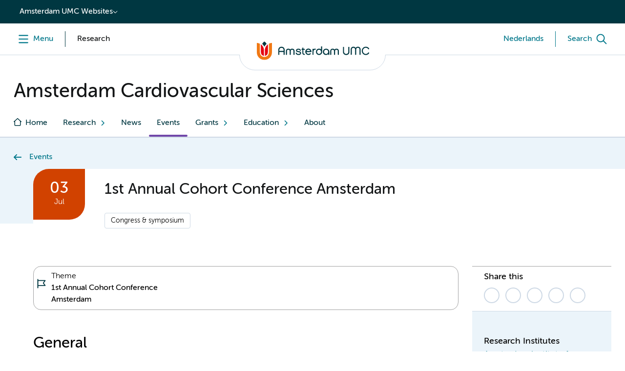

--- FILE ---
content_type: text/html;charset=utf-8
request_url: https://amsterdamumc.org/en/research/institutes/amsterdam-cardiovascular-sciences/events/1st-annual-cohort-conference-amsterdam.htm
body_size: 54042
content:
        <!DOCTYPE html>
<html lang="en-US">
    <head>
        <title>1st Annual Cohort Conference Amsterdam | Amsterdam UMC</title>
<meta charset="utf-8">
<meta name="viewport" content="width=device-width, initial-scale=1.0, minimum-scale=1.0, maximum-scale=5.0">
<meta http-equiv="X-UA-Compatible" content="IE=edge">
        <meta name="eventtype" content="Congress &amp; symposium">
        <meta name="eventid" content="74955">
        <meta name="eventdate" content="2024-07-03">
                <meta name="eventdate_enddate" content="2024-07-03T00:00:00Z">
        <meta name="eventdate_startdate" content="2024-07-03T00:00:00Z">
        <meta name="eventmonth" content="07">
        <meta name="eventday" content="03">
        <meta name="eventtime" content="13.00">
        <meta name="eventtimenew" content="00:00">
        <meta name="eventlocation" content="Public Library Amsterdam / OBA Oosterdok (Oosterdokskade 147)">
            <meta name="summary" content="Join us on the 3rd of July in Amsterdam at the first Annual Cohort Conference Amsterdam!
">
                        <meta name="research_institute" content="Amsterdam Cardiovascular Sciences">
                        <meta name="research_institute" content="Amsterdam Gastroenterology Endocrinology Metabolism">
                        <meta name="research_institute" content="Amsterdam Movement Sciences">
                        <meta name="research_institute" content="Amsterdam Neuroscience">
                        <meta name="research_institute" content="Amsterdam Public Health">
                        <meta name="research_institute" content="Amsterdam Reproduction and Development">
                        <meta name="research_institute" content="Cancer Center Amsterdam">
                        <meta name="research_institute" content="Amsterdam institute for Infection and Immunity">
                        <meta name="research_institute" content="Amsterdam institute for Immunology and Infectious Diseases">
    <meta name="versionid" content="74955">
    <meta name="targetid" content="102287">
            <meta name="title_no_special_characters" content="1stannualcohortconferenceamsterdam">
            <meta name="html_title_no_special_characters" content="1stannualcohortconferenceamsterdam">
        <meta name="titleletter" content="0-9">
                <meta name="research-institute" content="Amsterdam Cardiovascular Sciences" />
                <meta name="research-institute" content="Amsterdam Gastroenterology Endocrinology Metabolism" />
                <meta name="research-institute" content="Amsterdam Movement Sciences" />
                <meta name="research-institute" content="Amsterdam Neuroscience" />
                <meta name="research-institute" content="Amsterdam Public Health" />
                <meta name="research-institute" content="Amsterdam Reproduction and Development" />
                <meta name="research-institute" content="Cancer Center Amsterdam" />
                <meta name="research-institute" content="Amsterdam institute for Infection and Immunity" />
                <meta name="research-institute" content="Amsterdam institute for Immunology and Infectious Diseases" />
        <meta name="summary" content="Join us on the 3rd of July in Amsterdam at the first Annual Cohort Conference Amsterdam!
">
    <meta name="publicationdate" content="2024-04-19T09:49:00Z">
    <meta name="headings" content="">
        <meta name="leadtext" content="Join us on the 3rd of July in Amsterdam at the first Annual Cohort Conference Amsterdam!
">
    <meta name="breadcrumbs" content="Events">
                <meta name="breadcrumbs" content="Amsterdam Cardiovascular Sciences">
<meta name="content_last_modified_date" content="2026-01-21T19:49:26Z">
<!--
    Powered by GX
    GX Software
    Nijmegen
    http://www.gxsoftware.com/
-->
        <meta name="title" content="1st Annual Cohort Conference Amsterdam | Amsterdam UMC">
<meta property="og:title" content="1st Annual Cohort Conference Amsterdam | Amsterdam UMC">
            <meta name="keywords" content="Research">
        <meta name="description" content="Join us on the 3rd of July in Amsterdam at the first Annual Cohort Conference Amsterdam!
">
        <meta property="og:description" content="Join us on the 3rd of July in Amsterdam at the first Annual Cohort Conference Amsterdam!
">
<meta name="image" content="https://www.amsterdamumc.org/static/researchpresentation/images/logo-social-english.png">
<meta property="og:image" content="https://www.amsterdamumc.org/static/researchpresentation/images/logo-social-english.png">
<meta property="og:image:url" content="https://www.amsterdamumc.org/static/researchpresentation/images/logo-social-english.png">
<meta name="twitter:card" content="summary_large_image">
<meta name="twitter:site" content="@amsterdamumc">
<meta name="twitter:image" content="https://www.amsterdamumc.org/static/researchpresentation/images/logo-social-english.png">
<meta name="url" content="https://www.amsterdamumc.org/en/research/institutes/amsterdam-cardiovascular-sciences/events/1st-annual-cohort-conference-amsterdam.htm">
<meta property="og:url" content="https://www.amsterdamumc.org/en/research/institutes/amsterdam-cardiovascular-sciences/events/1st-annual-cohort-conference-amsterdam.htm">
<meta name="locale" content="en_US">
<meta property="og:locale" content="en_US">
<meta name="generator" content="GX WebManager 9">
<link sizes="16x16" rel="icon" type="image/png" href="/static/researchpresentation/images/favicon-16x16.png">
<link sizes="32x32" rel="icon" type="image/png" href="/static/researchpresentation/images/favicon-32x32.png">
<link rel="apple-touch-icon" type="image/png" href="/static/researchpresentation/images/apple-touch-icon.png">
    <link rel="canonical" href="https://amsterdamumc.org/en/research/institutes/amsterdam-neuroscience/events/1st-annual-cohort-conference-amsterdam.htm">
<!-- Start FreeStyle -->
<!--  FreeStyle -->
			    <link integrity="sha384-LTG9khhQrUf08YyByUQVG/QksuJjKpXm2GI57TZ2x1HYaXWTCxpmVTAq7yUM8XDh sha384-vHCFsVc/MBxCq4ra1js81GXMrEuEYpM3l/956jiPYnpaYny3zaLAgLYx0eWwPsSf" crossorigin="anonymous" rel="stylesheet" type="text/css" href="/static/design/B30ACE0B-1950-4EF7-8312-58F9FA90FC7E-fsm/rel/stylesheet/general.css?random=088C" >
    <link integrity="sha384-pCGg0wab67TyV/c4S7HG7w+AKKq+VM3nndNjyCu8N3Ze1eku2dYXc+/fUOoD0+1/ sha384-W7lUueP3qRVNdHqvhczXzM8v4kmtgtcCGZ/rI6oslj7aclTG/mFQytQ9K4vuj74O" crossorigin="anonymous" rel="stylesheet" type="text/css" href="/static/design/BBC18E55-1665-4AE8-BB30-44CB13D8063E-fsm/rel/stylesheet/general.css?random=31AA" >
<!-- End FreeStyle -->
<script src="/static/researchpresentation/javascript/piwik-1.0.0.js"></script>
    <script src="/web/js/library/jquery/jquery-3.5.1.min.js"></script>
    <script src="/web/js/library/jquery/jquery-ui-1.13.2.min.js"></script>
<script src="/web/js/form/csrfprotection.js"></script>
<script src="/static/researchpresentation/javascript/amsterdamumc-1.25.2.js"></script>
    </head>
    <body >
        <!-- indexer: off -->
        <!-- Start Piwik PRO installation code -->
<script>
(function(window, document, dataLayerName, id) {
window[dataLayerName]=window[dataLayerName]||[],window[dataLayerName].push({start:(new Date).getTime(),event:"stg.start"});var scripts=document.getElementsByTagName('script')[0],tags=document.createElement('script');
function stgCreateCookie(a,b,c){var d="";if(c){var e=new Date;e.setTime(e.getTime()+24*c*60*60*1e3),d="; expires="+e.toUTCString()}document.cookie=a+"="+b+d+"; path=/; Secure"}
var isStgDebug=(window.location.href.match("stg_debug")||document.cookie.match("stg_debug"))&&!window.location.href.match("stg_disable_debug");stgCreateCookie("stg_debug",isStgDebug?1:"",isStgDebug?14:-1);
var qP=[];dataLayerName!=="dataLayer"&&qP.push("data_layer_name="+dataLayerName),qP.push("use_secure_cookies"),isStgDebug&&qP.push("stg_debug");var qPString=qP.length>0?("?"+qP.join("&")):"";
tags.async=!0,tags.src="https://amsterdamumc.containers.piwik.pro/"+id+".js"+qPString,scripts.parentNode.insertBefore(tags,scripts);
!function(a,n,i){a[n]=a[n]||{};for(var c=0;c<i.length;c++)!function(i){a[n][i]=a[n][i]||{},a[n][i].api=a[n][i].api||function(){var a=[].slice.call(arguments,0);"string"==typeof a[0]&&window[dataLayerName].push({event:n+"."+i+":"+a[0],parameters:[].slice.call(arguments,1)})}}(i[c])}(window,"ppms",["tm","cm"]);
})(window, document, 'dataLayer', '0be642e7-43b7-4a4b-87a9-c8a9b7f72db8');
</script>
<!-- End Piwik PRO Tag Manager code -->
        <svg class="displayNone">
  <defs>
    <symbol id="like" viewBox="0 0 64 64" stroke-width="6">
      <path d="M 32 50.138 L 14.077 59.562 L 17.5 39.604 L 3 25.468 L 23.038 22.558 L 32 4.4 L 40.962 22.558 L 61 25.468 L 46.5 39.604 L 49.923 59.562 L 32 50.138 Z" />
    </symbol>
    <symbol id="comment" viewBox="0 0 64 64" stroke-width="6">
      <path d="M 10.733 41.65 C 6.462 41.65 3 38.188 3 33.917 L 3 14.583 C 3 10.312 6.462 6.85 10.733 6.85 L 53.267 6.85 C 57.538 6.85 61 10.311 61 14.583 L 61 33.917 C 61 38.188 57.539 41.65 53.267 41.65 L 45.533 41.65 L 45.533 57.117 L 30.067 41.65 L 10.733 41.65 Z" />
    </symbol>
  </defs>
</svg>
        <div class="skiplinks">
    <a href="#main" class="umc-button primary">Skip to content</a>
</div>
<!-- indexer: off -->
<nav class="location-switch">
  <div class="location-switch__dropdown">
    <button aria-expanded="false" data-category-content-name="website_switch" data-category-content-location="topbar" data-category-content-presentation="drop-down">Amsterdam UMC Websites</button>
    <ul>
      <li><a href="https://www.amsterdamumc.nl/nl.htm" target="_blank" data-category-content-name="healthcare" data-category-content-location="topbar" data-category-content-presentation="website_switch_link">Healthcare</a></li>
      <li><a href="https://www.amsterdamumc.org/nl.htm" target="_self" data-category-content-name="nieuws-&amp;-organisatie-(nl)" data-category-content-location="topbar" data-category-content-presentation="website_switch_link">Nieuws &amp; organisatie (NL)</a></li>
      <li><a href="https://www.amsterdamumc.org/en.htm" target="_self" data-category-content-name="news-&amp;-corporate" data-category-content-location="topbar" data-category-content-presentation="website_switch_link">News &amp; corporate</a></li>
      <li><a href="https://www.amsterdamumc.org/en/research.htm" target="_self" data-category-content-name="research" data-category-content-location="topbar" data-category-content-presentation="website_switch_link">Research</a></li>
      <li><a href="https://www.amsterdamumc.nl/nl/emmakinderziekenhuis/home.htm" target="_blank" data-category-content-name="emma-children's-hospital" data-category-content-location="topbar" data-category-content-presentation="website_switch_link">Emma Children's Hospital</a></li>
      <li><a href="https://werkenbij.amsterdamumc.org/en" target="_blank" data-category-content-name="careers" data-category-content-location="topbar" data-category-content-presentation="website_switch_link">Careers</a></li>
    </ul>
  </div>
</nav>
<!-- indexer: on -->
        <header>
            
<!-- indexer: off -->
<!-- indexer: off -->
        <div id="menu-section" class="menu-section">
            <div class="column-section menu">
                <div class="column">
                    <button id="header-menu" class="menu-toggle" aria-label="Menu" data-category-content-name="menu" data-category-content-location="header" data-category-content-presentation="button">
                        <span class="menu-toggle__label menu-toggle__label--menu">
                            <span class="label--open">Menu</span>
                            <span class="label--close">Menu</span>
                        </span>
                    </button>
                        <div class="menu-toggle menu-toggle--pillar">
                            <span class="menu-toggle__switch-text--tablet-portrait">Research</span>
                            <span class="menu-toggle__switch-text">Research</span>
                        </div>
                </div>
                <div class="column">
                    <div class="umc-logo">
                                <a href="https://amsterdamumc.org/en/research.htm" data-category-content-name="logo" data-category-content-location="header" data-category-content-presentation="image">
                                    <img src="/static/researchpresentation/images/logo-amsterdamumc.svg" alt="Amsterdam UMC">
                                </a>
                    </div>
                </div>
                <div class="column">
                    <!-- indexer: off -->
                    <div class="menu-toggle menu-toggle--language">
    <a href="/nl/acs-events.htm" class="menu-toggle__label" data-category-content-name="nederlands" data-category-content-location="header" data-category-content-presentation="language_switch_link">
          <span class="menu-toggle__switch-text--mobile">NL</span>
          <span class="menu-toggle__switch-text">Nederlands</span>
        </a>
  </div>
                        <button id="header-search" class="menu-toggle" aria-label="Search" data-category-content-name="search" data-category-content-location="header" data-category-content-presentation="button">
                            <span class="menu-toggle__label menu-toggle__label--search">
                                <span class="label--open">Search</span>
                                <span class="label--close">Search</span>
                            </span>
                        </button>
                </div>
            </div>
            <nav class="navigation menu--closed">
  <div class="navigation__top">
    <ul><li><button id="navigation-toggle-3349579" aria-controls="navigation-content-3349579" aria-expanded="true" data-category-content-name="amsterdam-umc-research" data-category-content-location="megamenu_amsterdam-umc-research" data-category-content-presentation="tab">Amsterdam UMC Research</a></li>
              <li><button id="navigation-toggle-3386725" aria-controls="navigation-content-3386725" aria-expanded="false" data-category-content-name="conducting-research" data-category-content-location="megamenu_conducting-research" data-category-content-presentation="tab">Conducting Research</a></li></ul>
  </div>
  <div class="navigation__bottom">
    <div class="navigation__close"><button class="umc-button primary">Sluit menu</button></div>
    <div class="navigation__pages">
        <div class="navigation__content" id="navigation-content-3349579" role="region" aria-labelledby="navigation-toggle-3349579">
            <div><div>
   <div class="content-columns">
           <div class="column"><div class="navigation__links">
  <h2>Research Institutes</h2>
  <button id="navigation-link-toggle-3401840" aria-controls="navigation-link-content-3401840" aria-expanded="false">Research Institutes</button>
  <ul id="navigation-link-content-3401840" aria-label="Research Institutes">
            <li><a href="/en/research/institutes/cancer-center-amsterdam.htm" data-category-content-name="cancer-center-amsterdam" data-category-content-location="submenu_amsterdam-umc-research_research-institutes" data-category-content-presentation="link"><span>Cancer Center Amsterdam</span></a></li>
            <li><a href="/en/research/institutes/amsterdam-cardiovascular-sciences.htm" data-category-content-name="amsterdam-cardiovascular-sciences" data-category-content-location="submenu_amsterdam-umc-research_research-institutes" data-category-content-presentation="link"><span>Amsterdam Cardiovascular Sciences</span></a></li>
            <li><a href="/en/research/institutes/amsterdam-gastroenterology-endocrinology-metabolism.htm" data-category-content-name="amsterdam-gastroenterology-endocrinology-metabolism" data-category-content-location="submenu_amsterdam-umc-research_research-institutes" data-category-content-presentation="link"><span>Amsterdam Gastroenterology Endocrinology Metabolism</span></a></li>
            <li><a href="/en/research/institutes/amsterdam-institute-for-immunology-and-infectious-diseases.htm" data-category-content-name="amsterdam-institute-for-immunology-and-infectious-diseases" data-category-content-location="submenu_amsterdam-umc-research_research-institutes" data-category-content-presentation="link"><span>Amsterdam Institute for Immunology and Infectious diseases</span></a></li>
            <li><a href="/en/research/institutes/amsterdam-movement-sciences.htm" data-category-content-name="amsterdam-movement-sciences" data-category-content-location="submenu_amsterdam-umc-research_research-institutes" data-category-content-presentation="link"><span>Amsterdam Movement Sciences</span></a></li>
            <li><a href="/en/research/institutes/amsterdam-neuroscience.htm" data-category-content-name="amsterdam-neuroscience" data-category-content-location="submenu_amsterdam-umc-research_research-institutes" data-category-content-presentation="link"><span>Amsterdam Neuroscience</span></a></li>
            <li><a href="/en/research/institutes/amsterdam-public-health.htm" data-category-content-name="amsterdam-public-health" data-category-content-location="submenu_amsterdam-umc-research_research-institutes" data-category-content-presentation="link"><span>Amsterdam Public Health</span></a></li>
            <li><a href="/en/research/institutes/amsterdam-reproduction-development.htm" data-category-content-name="amsterdam-reproduction-&amp;-development" data-category-content-location="submenu_amsterdam-umc-research_research-institutes" data-category-content-presentation="link"><span>Amsterdam Reproduction &amp; Development</span></a></li>
  </ul>
</div><p></p></div>
           <div class="column"><div class="navigation__links">
  <h2>Researchers</h2>
  <button id="navigation-link-toggle-3401841" aria-controls="navigation-link-content-3401841" aria-expanded="false">Researchers</button>
  <ul id="navigation-link-content-3401841" aria-label="Researchers">
            <li><a href="/en/research/researchers.htm" data-category-content-name="all-researchers" data-category-content-location="submenu_amsterdam-umc-research_researchers" data-category-content-presentation="link"><span>All researchers</span></a></li>
          <li><a href="https://werkenbij.amsterdamumc.org/en" target="_blank" data-category-content-name="careers-at-amsterdam-umc" data-category-content-location="submenu_amsterdam-umc-research_researchers" data-category-content-presentation="link"><span>Careers at Amsterdam UMC</span></a></li>
  </ul>
</div></div>
           <div class="column"><div class="navigation__links">
  <h2>About Amsterdam UMC Research</h2>
  <button id="navigation-link-toggle-3401842" aria-controls="navigation-link-content-3401842" aria-expanded="false">About Amsterdam UMC Research</button>
  <ul id="navigation-link-content-3401842" aria-label="About Amsterdam UMC Research">
            <li><a href="/en/research/organization.htm" data-category-content-name="organization" data-category-content-location="submenu_amsterdam-umc-research_about-amsterdam-umc-research" data-category-content-presentation="link"><span>Organization</span></a></li>
            <li><a href="/en/research/support/about-research-support.htm" data-category-content-name="about-research-support" data-category-content-location="submenu_amsterdam-umc-research_about-amsterdam-umc-research" data-category-content-presentation="link"><span>About Research Support</span></a></li>
            <li><a href="/en/research/support/supporting-committees.htm" data-category-content-name="supporting-committees" data-category-content-location="submenu_amsterdam-umc-research_about-amsterdam-umc-research" data-category-content-presentation="link"><span>Supporting Committees</span></a></li>
            <li><a href="/en/departments.htm" data-category-content-name="departments" data-category-content-location="submenu_amsterdam-umc-research_about-amsterdam-umc-research" data-category-content-presentation="link"><span>Departments</span></a></li>
  </ul>
</div></div>
           <div class="column"><div class="navigation__links">
  <h2>News</h2>
  <button id="navigation-link-toggle-3401843" aria-controls="navigation-link-content-3401843" aria-expanded="false">News</button>
  <ul id="navigation-link-content-3401843" aria-label="News">
            <li><a href="/en/spotlight.htm" data-category-content-name="news" data-category-content-location="submenu_amsterdam-umc-research_news" data-category-content-presentation="link"><span>News</span></a></li>
            <li><a href="/en/research/highlights.htm" data-category-content-name="research-highlights" data-category-content-location="submenu_amsterdam-umc-research_news" data-category-content-presentation="link"><span>Research highlights</span></a></li>
            <li><a href="/en/research/events.htm" data-category-content-name="events" data-category-content-location="submenu_amsterdam-umc-research_news" data-category-content-presentation="link"><span>Events</span></a></li>
  </ul>
</div></div>
   </div>
</div>
</div>
        </div>
        <div class="navigation__content displayNone" id="navigation-content-3386725" role="region" aria-labelledby="navigation-toggle-3386725">
            <div><div>
   <div class="content-columns">
           <div class="column"><div class="navigation__links">
  <h2>Research Roadmap</h2>
  <button id="navigation-link-toggle-3401903" aria-controls="navigation-link-content-3401903" aria-expanded="false">Research Roadmap</button>
  <ul id="navigation-link-content-3401903" aria-label="Research Roadmap">
            <li><a href="/en/research/research-roadmap/design-preparation.htm" data-category-content-name="design-&amp;-preparation" data-category-content-location="submenu_conducting-research_research-roadmap" data-category-content-presentation="link"><span>Design &amp; Preparation</span></a></li>
            <li><a href="/en/research/research-roadmap/conduct-collecting-data.htm" data-category-content-name="conduct-&amp;-collecting-data" data-category-content-location="submenu_conducting-research_research-roadmap" data-category-content-presentation="link"><span>Conduct &amp; Collecting data</span></a></li>
            <li><a href="/en/research/research-roadmap/closure-publishing-archiving.htm" data-category-content-name="closure,-publishing-&amp;-archiving" data-category-content-location="submenu_conducting-research_research-roadmap" data-category-content-presentation="link"><span>Closure, Publishing &amp; Archiving </span></a></li>
  </ul>
</div><p></p></div>
           <div class="column"><div class="navigation__links">
  <h2>Core facilities</h2>
  <button id="navigation-link-toggle-3402104" aria-controls="navigation-link-content-3402104" aria-expanded="false">Core facilities</button>
  <ul id="navigation-link-content-3402104" aria-label="Core facilities">
            <li><a href="/en/research/core-facility/amsterdam-umc-biobank.htm" data-category-content-name="biobank" data-category-content-location="submenu_conducting-research_core-facilities" data-category-content-presentation="link"><span>Biobank</span></a></li>
            <li><a href="/en/research/core-facility/crispr-center-1.htm" data-category-content-name="crispr-center" data-category-content-location="submenu_conducting-research_core-facilities" data-category-content-presentation="link"><span>CRISPR Center</span></a></li>
            <li><a href="/en/research/core-facility/genomic-screening.htm" data-category-content-name="functional-genomic-screening" data-category-content-location="submenu_conducting-research_core-facilities" data-category-content-presentation="link"><span>Functional Genomic Screening</span></a></li>
            <li><a href="/en/research/core-facility/genomics.htm" data-category-content-name="genomics" data-category-content-location="submenu_conducting-research_core-facilities" data-category-content-presentation="link"><span>Genomics</span></a></li>
            <li><a href="/en/research/core-facility/induced-pluripotent-stem-cells.htm" data-category-content-name="induced-pluripotent-stem-cells" data-category-content-location="submenu_conducting-research_core-facilities" data-category-content-presentation="link"><span>Induced Pluripotent Stem Cells</span></a></li>
            <li><a href="/en/research/core-facility/metabolomics.htm" data-category-content-name="metabolomics" data-category-content-location="submenu_conducting-research_core-facilities" data-category-content-presentation="link"><span>Metabolomics</span></a></li>
            <li><a href="/en/research/core-facility/microscopy-cytometry.htm" data-category-content-name="microscopy-and-cytometry" data-category-content-location="submenu_conducting-research_core-facilities" data-category-content-presentation="link"><span>Microscopy and Cytometry</span></a></li>
            <li><a href="/en/research/core-facility/oncoproteomics.htm" data-category-content-name="oncoproteomics" data-category-content-location="submenu_conducting-research_core-facilities" data-category-content-presentation="link"><span>OncoProteomics</span></a></li>
            <li><a href="/research/core-facility/research-imaging.htm" data-category-content-name="research-imaging-core-center" data-category-content-location="submenu_conducting-research_core-facilities" data-category-content-presentation="link"><span>Research Imaging Core Center</span></a></li>
  </ul>
</div><p></p></div>
           <div class="column"><div class="navigation__links">
  <h2>Research Support</h2>
  <button id="navigation-link-toggle-3402105" aria-controls="navigation-link-content-3402105" aria-expanded="false">Research Support</button>
  <ul id="navigation-link-content-3402105" aria-label="Research Support">
            <li><a href="/en/research-support/lrs/about-legal-research-support-lrs.htm" data-category-content-name="legal-research-support" data-category-content-location="submenu_conducting-research_research-support" data-category-content-presentation="link"><span>Legal Research Support</span></a></li>
            <li><a href="/en/research-support/medical-library/medical-library/about-medical-library.htm" data-category-content-name="medical-library" data-category-content-location="submenu_conducting-research_research-support" data-category-content-presentation="link"><span>Medical library</span></a></li>
            <li><a href="/en/research-support/mss.htm" data-category-content-name="methodological-and-statistical-support" data-category-content-location="submenu_conducting-research_research-support" data-category-content-presentation="link"><span>Methodological and statistical support</span></a></li>
            <li><a href="/en/research/research-code.htm" data-category-content-name="research-code" data-category-content-location="submenu_conducting-research_research-support" data-category-content-presentation="link"><span>Research Code</span></a></li>
            <li><a href="/en/research/support/services-facilities/data-management/about-research-data-management-rdm.htm" data-category-content-name="data-management" data-category-content-location="submenu_conducting-research_research-support" data-category-content-presentation="link"><span>Data Management</span></a></li>
            <li><a href="/en/research-support/grants/about-research-grant-support.htm" data-category-content-name="grant-support" data-category-content-location="submenu_conducting-research_research-support" data-category-content-presentation="link"><span>Grant Support</span></a></li>
            <li><a href="/en/research/support/services-facilities/research-policy-office/about-the-research-policy-office.htm" data-category-content-name="policy-office" data-category-content-location="submenu_conducting-research_research-support" data-category-content-presentation="link"><span>Policy Office </span></a></li>
            <li class="navigation__link-more"><a href="/en/research-support/services-support.htm" data-category-content-name="all-support" data-category-content-location="submenu_conducting-research_research-support" data-category-content-presentation="link"><span>All support</span></a></li>
  </ul>
</div><p></p></div>
           <div class="column"><div class="navigation__links">
  <h2>Doctoral school</h2>
  <button id="navigation-link-toggle-3528789" aria-controls="navigation-link-content-3528789" aria-expanded="false">Doctoral school</button>
  <ul id="navigation-link-content-3528789" aria-label="Doctoral school">
            <li><a href="/en/phd-student/orientation.htm" data-category-content-name="orientation" data-category-content-location="submenu_conducting-research_doctoral-school" data-category-content-presentation="link"><span>Orientation</span></a></li>
            <li><a href="/en/phd-student/trajectory.htm" data-category-content-name="phd-trajectory" data-category-content-location="submenu_conducting-research_doctoral-school" data-category-content-presentation="link"><span>PhD trajectory</span></a></li>
  </ul>
</div></div>
   </div>
</div>
</div>
        </div>
    </div>
    <div class="navigation__sitewide">
        <div><ul class="navigation-quick-links">
          <li><a href="/en/research/contact.htm" data-category-content-name="contact" data-category-content-location="megamenu_footer" data-category-content-presentation="link"><span class="icon icon--i-circle"></span><span>Contact</span></a></li>
        <li><a href="https://werkenbij.amsterdamumc.org/" target="_blank" data-category-content-name="career-at-amsterdam-umc" data-category-content-location="megamenu_footer" data-category-content-presentation="link"><span class="icon icon--i-briefcase"></span><span>Career at Amsterdam UMC</span></a></li>
          <li><a href="/en/research/organization.htm" data-category-content-name="about-amsterdam-umc" data-category-content-location="megamenu_footer" data-category-content-presentation="link"><span class="icon icon--i-circle"></span><span>About Amsterdam UMC</span></a></li>
</ul></div>
    </div>
    <div class="navigation__sitewide navigation__sitewide--mobile">
        <div><ul class="navigation-quick-links">
          <li><a href="/en/research/contact.htm" data-category-content-name="contact" data-category-content-location="megamenu_footer" data-category-content-presentation="link"><span class="icon icon--i-circle"></span><span>Contact</span></a></li>
        <li><a href="https://werkenbij.amsterdamumc.org/" target="_blank" data-category-content-name="career-at-amsterdam-umc" data-category-content-location="megamenu_footer" data-category-content-presentation="link"><span class="icon icon--i-briefcase"></span><span>Career at Amsterdam UMC</span></a></li>
          <li><a href="/en/research/organization.htm" data-category-content-name="about-amsterdam-umc" data-category-content-location="megamenu_footer" data-category-content-presentation="link"><span class="icon icon--i-circle"></span><span>About Amsterdam UMC</span></a></li>
</ul></div>
      <div class="navigation__sites">
        <button id="navigation-sites-toggle" aria-controls="navigation-sites-content" aria-expanded="false">Other channels of <br>Amsterdam UMC</button>
        <ul id="navigation-sites-content" aria-labelledby="navigation-sites-toggle">
            <li><a href="https://www.amsterdamumc.nl/nl.htm" target="_self">Healthcare</a></li>
            <li><a href="https://www.amsterdamumc.org/nl.htm" target="_self">Nieuws &amp; organisatie (NL)</a></li>
            <li><a href="https://www.amsterdamumc.org/en.htm" target="_self">News &amp; corporate</a></li>
            <li><a href="https://www.amsterdamumc.org/en/research.htm" target="_self">Research</a></li>
            <li><a href="https://www.amsterdamumc.nl/nl/emmakinderziekenhuis/home.htm" target="_self">Emma Children's Hospital</a></li>
            <li><a href="https://werkenbij.amsterdamumc.org/en" target="_self">Careers</a></li>
        </ul>
      </div>
    </div>
  </div>
</nav>
            <!-- indexer: off -->
                <div class="section menu-search menu--closed">
                    <div class="column-section">
                        <div class="column">
                            <div class="search-input">
                                <form action="/en/research/search-results-research.htm">
                                    <div class="search-input__input">
                                        <input id="queryheader-search" name="searchTerms" type="search" placeholder="Keyword" value="" aria-label="Search">
                                                <div class="fssearchinfo"
                                                    data-useautocompletion="true"
                                                    data-fsinitautocompletion="header-search"
                                                    data-fsautocompleteurl="/en/research/institutes/amsterdam-cardiovascular-sciences/events.htm?cachetimeout=-1&elementId=1407045&elementType=modular&presentationid=497251&sign=37193dcd2db4034e3462ce82c69b672a"
                                                    data-fsautocompletechars="3">
                                                </div>
                                    </div>
                                    <button class="search-input__clear" aria-label="Clear search input" type="button"></button>
                                    <button class="umc-button primary" type="submit"><span>Search</span></button>
                                </form>
                            </div>
                        </div>
                    </div>
                </div>
        </div>
<!-- indexer: on -->
<!-- indexer: on -->
        </header>
        <main class="umc-article umc-event umc-event--anchor" id="main">
                    <!-- indexer: off -->
    <div class="section-container content-header-container">
        <div class="column-section content-header--tabs">
                <div class="column content-header-title">
                    <!-- indexer: off -->
                    <h1>Amsterdam Cardiovascular Sciences</h1>
                    <!-- indexer: off -->
<!-- indexer: on -->
                    <!-- indexer: on -->
                </div>
            <!-- indexer: off -->
            <div class="content-header-navigation-container">
                <div class="column content-header-navigation">
                    <nav class="tabs--navigation" aria-label="Tabs">
                        <button class="tabs-subnavigation__mobile">Navigate to</button>
                        <ul>
                            <li ><a href="/en/research/institutes/amsterdam-cardiovascular-sciences.htm" class="tab-home"><span class="link--home">Home</span></a></li>
                                        <li class="tabs-subnavigation ">
                                            <a href="#">Research</a>
                                            <ul>
                                                    <li><a href="/en/research/institutes/amsterdam-cardiovascular-sciences/researchers.htm">Researchers</a></li>
                                                    <li><a href="/en/research/institutes/amsterdam-cardiovascular-sciences/highlights.htm">Research highlights</a></li>
                                                    <li><a href="/en/research/institutes/amsterdam-cardiovascular-sciences/programs.htm">Research programs</a></li>
                                                    <li><a href="/en/research/institutes/amsterdam-cardiovascular-sciences/information.htm">Research information </a></li>
                                                    <li><a href="/en/research/institutes/amsterdam-cardiovascular-sciences/research/our-knowledge-centers.htm">Our knowledge centers</a></li>
                                            </ul>
                                        </li>
                                            <li class=""><a href="/en/research/institutes/amsterdam-cardiovascular-sciences/news.htm">News</a></li>
                                            <li class="active"><a href="/en/research/institutes/amsterdam-cardiovascular-sciences/events.htm">Events</a></li>
                                        <li class="tabs-subnavigation ">
                                            <a href="#">Grants</a>
                                            <ul>
                                                    <li><a href="/en/research/institutes/amsterdam-cardiovascular-sciences/grants/internal.htm">Internal grants</a></li>
                                                    <li><a href="/en/research/institutes/amsterdam-cardiovascular-sciences/grants/external.htm">External grants</a></li>
                                                    <li><a href="/en/research/institutes/amsterdam-cardiovascular-sciences/grants/awarded.htm">Awarded grants </a></li>
                                            </ul>
                                        </li>
                                        <li class="tabs-subnavigation ">
                                            <a href="#">Education</a>
                                            <ul>
                                                    <li><a href="/en/research/institutes/amsterdam-cardiovascular-sciences/education/phd-candidates.htm">PhD candidates</a></li>
                                                    <li><a href="/en/research/institutes/amsterdam-cardiovascular-sciences/education/master.htm">Bsc/Msc students</a></li>
                                            </ul>
                                        </li>
                                            <li class=""><a href="/en/research/institutes/amsterdam-cardiovascular-sciences/about.htm">About</a></li>
                        </ul>
                        <div class="tabs__slider">
                            <span class="tabs__slider-progress"></span>
                        </div>
                        <button class="umc-button tabs__slider-previous displayNone" aria-label="Show previous navigation tab"><span class="tabs__slider-count"></span></button>
                        <button class="umc-button tabs__slider-next displayNone" aria-label="Show next navigation tab"><span class="tabs__slider-count"></span></button>
                    </nav>
                </div>
            </div>
        </div>
    </div>
<!-- indexer: on -->
    <div class="section-container content-header-container">
        <div class="column-section content-header">
            <!-- indexer: off -->
<nav class="column breadcrumbs" aria-label="Breadcrumbs">
    <ul class="navigation-list--back">
            	<li><a href="/en/research/institutes/amsterdam-cardiovascular-sciences/events.htm">Events</a></li>
    </ul>
</nav>
<!-- indexer: on -->
        </div>
    </div>
                    <div class="section-container main-container">
                        <div class="column-section main-section">
                            <div class="main-content-header ">
                    <div class="title__wrapper">
                            <div class="title__date">
                                <time datetime="2024-07-03"><span class="title__date-day">03</span><span class="title__date-month">Jul</span></time>
                            </div>
                        <div class="title__content">
                            <!-- indexer: off -->
        <h2 class="title" title="1st Annual Cohort Conference Amsterdam" size="large">1st Annual Cohort Conference Amsterdam</h2>
<!-- indexer: on -->
                                <div class="type-container">
                                    <div class="status">Congress &amp; symposium</div>
                                </div>
                        </div>
                    </div>
</div>
                            <div class="main-content ">
    <article class="content">
                        <div class="content-wrapper">
        <div class="event-content__header">
                <div class="event-content__header-item event-content__header-item--theme">
                    <div class="event-content__header-content">
                        <span>Theme</span>
                        <span>1st Annual Cohort Conference Amsterdam</span>
                    </div>
                </div>
        </div>
        <div class="event-content event-content--anchor">
                    <h2 id="event-general" class="event-content__title">General</h2>
                    <div><p><strong>Join us on the 3rd of July in Amsterdam at</strong><strong> the first Annual Cohort Conference Amsterdam!</strong></p><p data-wm-forced-paragraph="true">We are preparing an inspiring program on – amongst others - the great value of our cohort data, FAIRification, impact of scientific output and knowledge transfer. We invite all professionals – researchers, data stewards, data managers, fieldworkers, and others – who are involved or interested in cohort research and cohort studies to join this day and celebrate the power of cohort research with us.</p>        <div>
            <a class="download" href="/web/file?uuid=bb874785-46e6-44be-b39e-cea0813e389a&owner=a6b701fc-3b4d-443c-96aa-91ba37700d7f">
                <span class="download-file">Program ACH Annual Cohort Conference 2024</span>
                <span class="download-metadata">
                    <span class="download-type">PDF</span>
                    <span class="download-size">241 kb</span>
                </span>
            </a>
        </div><p></p></div>
                    <h2 id="event-date" class="event-content__title">Date and Location</h2>
            <div class="event-content__header">
                        <div class="event-content__header-item">
                            <div class="event-content__header-content">
                                <span>Time</span>
                                <span>From 13.00 to 17.00 </span>
                            </div>
                        </div>
                    <div class="event-content__header-item">
                        <div class="event-content__header-content">
                            <span>Start date</span>
                            <span>Wednesday, July 3, 2024</span>
                        </div>
                    </div>
            </div>
                <div class="event-content__header-item event-content__header-item--location">
                    <div class="event-content__header-content">
                        <span>Location</span>
                        <span>Public Library Amsterdam / OBA Oosterdok (Oosterdokskade 147)</span>
                    </div>
                </div>
                <div></div>
                    <h2 id="event-costs" class="event-content__title">Costs and registration</h2>
                    <div><p data-wm-forced-paragraph="true">Participation is free of charge. </p><p><a href="https://forms.office.com/Pages/ResponsePage.aspx?id=GqvfaLsRxky-tSjXVphPtrFeqAM32sNHpbp3snORP4xUQk5SWUNEMzhCRVhXRk1IU1hHWjMyNkJQRy4u&amp;wdLOR=c05C904BE-D330-4D9C-84DD-94E5AF945E1F" class="locallink" title="https://forms.office.com/Pages/ResponsePage.aspx?id=GqvfaLsRxky-tSjXVphPtrFeqAM32sNHpbp3snORP4xUQk5SWUNEMzhCRVhXRk1IU1hHWjMyNkJQRy4u&amp;wdLOR=c05C904BE-D330-4D9C-84DD-94E5AF945E1F" aria-label="Register now!" data-wm-linkcode="C03">Register now!</a></p></div>
                    <h2 id="event-contact" class="event-content__title">Contact</h2>
                    <div><a href="mailto:cohorthub@amsterdamumc.nl" class="locallink" title="mailto:cohorthub@amsterdamumc.nl" aria-label="cohorthub@amsterdamumc.nl. mailto:cohorthub@amsterdamumc.nl" data-wm-linkcode="C02">cohorthub@amsterdamumc.nl</a></div>
        </div>
    </div>
    </article>
    <!-- indexer: off -->
        <div class="aside-container">
    <aside>
                <div class="content-sidebar">
                        <div class="share-list">
        <p class="list-header">Share this</p>
        <ul>
            <li>
                <a href="https://bsky.app/intent/compose?text=https://amsterdamumc.org/en/research/institutes/amsterdam-cardiovascular-sciences/events/1st-annual-cohort-conference-amsterdam.htm" target="_blank" class="umc-button bluesky" aria-label="Share on Bluesky"></a>
            </li>
            <li>
                <a href="https://www.twitter.com/intent/tweet?text=https://amsterdamumc.org/en/research/institutes/amsterdam-cardiovascular-sciences/events/1st-annual-cohort-conference-amsterdam.htm" target="_blank" class="umc-button twitter" aria-label="Share on Twitter"></a>
            </li>
            <li>
                <a href="https://www.facebook.com/sharer/sharer.php?u=https://amsterdamumc.org/en/research/institutes/amsterdam-cardiovascular-sciences/events/1st-annual-cohort-conference-amsterdam.htm&amp;t=1st Annual Cohort Conference Amsterdam" target="_blank" class="umc-button facebook" aria-label="Share on Facebook"></a>
            </li>
            <li>
                <a href="https://www.linkedin.com/sharing/share-offsite/?url=https://amsterdamumc.org/en/research/institutes/amsterdam-cardiovascular-sciences/events/1st-annual-cohort-conference-amsterdam.htm" target="_blank" class="umc-button linkedin" aria-label="Share on LinkedIn"></a>
            </li>
            <li>
                <a href="mailto:?subject=1st Annual Cohort Conference Amsterdam&amp;body=https://amsterdamumc.org/en/research/institutes/amsterdam-cardiovascular-sciences/events/1st-annual-cohort-conference-amsterdam.htm" class="umc-button share" aria-label="Share via e-mail"></a>
            </li>
        </ul>
    </div>
                    <nav class="sidebar-list" aria-label="Sidebar"><p class="list-header">Research Institutes</p>
                        <ul>
                                    <li><a href="/en/research/institutes/amsterdam-institute-for-immunology-and-infectious-diseases.htm" >Amsterdam institute for Immunology and Infectious diseases</a></li>
                                    <li><a href="/en/research/institutes/amsterdam-neuroscience.htm" >Amsterdam Neuroscience</a></li>
                                    <li><a href="/en/research/institutes/amsterdam-gastroenterology-endocrinology-metabolism.htm" >Amsterdam Gastroenterology Endocrinology Metabolism</a></li>
                                    <li><a href="/en/research/institutes/amsterdam-public-health.htm" >Amsterdam Public Health</a></li>
                                    <li><a href="/en/research/institutes/amsterdam-reproduction-development.htm" >Amsterdam Reproduction & Development</a></li>
                                    <li><a href="/en/research/institutes/amsterdam-cardiovascular-sciences.htm" >Amsterdam Cardiovascular Sciences</a></li>
                                    <li><a href="/en/research/institutes/amsterdam-movement-sciences.htm" >Amsterdam Movement Sciences</a></li>
                                    <li><a href="/en/research/institutes/cancer-center-amsterdam.htm" >Cancer Center Amsterdam</a></li>
                        </ul></nav>
                </div>
                <div class="list--heading" data-level="3">
    <p class="list--heading-header">On this page:</p>
    <ol></ol>
</div>
    </aside>
</div>
</div>
                        </div>
                    </div>
            <div class="back-to-top back-to-top--hide" id="back-to-top">
    <button>Back to top</button>
</div>
                
        </main>
        <footer>
            <div class="section footer-links footer-redesign">
        <div><div class="column-section footer-redesign__grid">
            <div class="footer-redesign__main-logo">    <div class="image ">
                    <img src="/upload/26525b5a-5cc6-4fc7-844b-f32be6c11d64_logo-amsterdamumc-white.svg" alt="Logo Amsterdam UMC">
    </div></div>
            <div class="footer-redesign__locations">
                <div><p>Location AMC<br>Meibergdreef 9<br>1105 AZ Amsterdam<br><br>Phone number:<br>(020) 566 9111</p><p><a href="https://www.amsterdamumc.nl/nl/locatie-amc/route.htm" class="link--out link_widget--ghgklsellFnfvfbv88341KKfUuu-a" target="_blank" title="https://www.amsterdamumc.nl/nl/locatie-amc/route.htm" aria-label="Route &amp;amp; Parking" data-wm-linkcode="C17">Route &amp; Parking</a></p></div>
                <div><p>Location VUmc</p><p><strong></strong>De Boelelaan 1117<br>1081 HV Amsterdam<br><br>Phone number:<br>(020) 444 4444</p><p><a href="https://www.amsterdamumc.nl/nl/locatie-vumc/route.htm" class="link--out link_widget--ghgklsellFnfvfbv88341KKfUuu-a" target="_blank" title="https://www.amsterdamumc.nl/nl/locatie-vumc/route.htm" aria-label="Route &amp;amp; Parking" data-wm-linkcode="C16">Route &amp; Parking</a></p></div>
            </div>
            <div class="footer-redesign__text"><ul></ul><p>More Amsterdam UMC websites:<br><br><a href="https://werkenbij.amsterdamumc.org/en" class="link_widget--ghgklsellFnfvfbv88341KKfUuu-a" title="https://werkenbij.amsterdamumc.org/en" aria-label="Career at Amsterdam UMC" data-wm-linkcode="C29">Career at Amsterdam UMC</a><br><a href="https://www.amsterdamumc.org/en/about.htm" class="link_widget--ghgklsellFnfvfbv88341KKfUuu-a" title="https://www.amsterdamumc.org/en/about.htm" aria-label="About Amsterdam UMC" data-wm-linkcode="C30">About Amsterdam UMC</a><br><a href="https://www.amsterdamumc.org/en.htm" class="link_widget--ghgklsellFnfvfbv88341KKfUuu-a" title="https://www.amsterdamumc.org/en.htm" aria-label="News" data-wm-linkcode="C31">News</a><br><a href="https://www.amsterdamumc.org/en/phd-student.htm" class="link_widget--ghgklsellFnfvfbv88341KKfUuu-a" title="https://www.amsterdamumc.org/en/phd-student.htm" aria-label="Doctoral school" data-wm-linkcode="C32">Doctoral school</a><br><a href="https://www.amc.nl/web/leren.htm" class="link_widget--ghgklsellFnfvfbv88341KKfUuu-a" title="https://www.amc.nl/web/leren.htm" aria-label="Education location AMC (in Dutch)" data-wm-linkcode="C33">Education location AMC (in Dutch)</a><br><a href="https://www.vumc.nl/educatie.htm" class="link_widget--ghgklsellFnfvfbv88341KKfUuu-a" title="https://www.vumc.nl/educatie.htm" aria-label="Education location VUmc (in Dutch)" data-wm-linkcode="C34">Education location VUmc (in Dutch)</a></p></div>
           <div class="footer-redesign__cta">    <div class="image ">
        <a href="https://vu.nl/en" class="normal" target="_blank" title="https://vu.nl/en" aria-label="
                    &lt;img src=&quot;/upload/f1b40ebe-fb30-41fa-b8e1-3218b1c3e813_logo-vu-white.svg&quot; alt=&quot;&quot;&gt;
        " data-wm-linkcode="C37">
                    <img src="/upload/f1b40ebe-fb30-41fa-b8e1-3218b1c3e813_logo-vu-white.svg" alt="">
        </a>
    </div>    <div class="image ">
        <a href="https://www.uva.nl/en" class="normal" target="_blank" title="https://www.uva.nl/en" aria-label="
                    &lt;img src=&quot;/upload_mm/4/2/b/96_fullimage_26_fullimage_74_fullimage_uva_diap.svg&quot; alt=&quot;UVA logo&quot;&gt;
        " data-wm-linkcode="C38">
                    <img src="/upload_mm/4/2/b/96_fullimage_26_fullimage_74_fullimage_uva_diap.svg" alt="UVA logo">
        </a>
    </div><p><a href="/en/research/contact.htm" class="umc-button primary read-more link_widget--ghgklsellFnfvfbv88341KKfUuu-a" title="Contact" aria-label="Contact us. Contact" data-wm-linkcode="C36">Contact us</a></p></div>
        </div></div>
    </div>
    <div class="section footer-colofon">
        <nav class="column-section" aria-label="colofon">
        <div class="column footer-meta-links">
            <ul>
                    <li><a href="/en/accessibility-statement.htm">Accessibility statement</a></li>
                    <li><a href="/en/responsible-disclosure.htm">Responsible disclosure</a></li>
                    <li><a href="/en/general-privacy-statement-of-amsterdam-umc.htm">General privacy statement of Amsterdam UMC</a></li>
                    <li><a href="/en/disclaimers/cookie-statement.htm">Cookie statement</a></li>
                    <li><a href="/en/disclaimer.htm">Disclaimer</a></li>
                    <li><a href="/en/credits.htm">Credits</a></li>
            </ul>
        </div>
    <div class="column footer-socials">
        <div>    <ul class="navigation-list">
        <!-- indexer: off -->
                            <li>
                                <a href="https://www.facebook.com/amsterdamumc.nl/" target="_blank" class="facebook" aria-label="Facebook"></a>
                            </li>
                            <li>
                                <a href="https://www.linkedin.com/company/amsterdamumc/" target="_blank" class="linkedin" aria-label="LinkedIn"></a>
                            </li>
                            <li>
                                <a href="https://www.instagram.com/amsterdamumc/" target="_blank" class="instagram" aria-label="Instagram"></a>
                            </li>
                            <li>
                                <a href="https://bsky.app/profile/amsterdamumc.bsky.social" target="_blank" class="bluesky" aria-label="Bluesky"></a>
                            </li>
                            <li>
                                <a href="https://twitter.com/amsterdamumc" target="_blank" class="twitter" aria-label="Twitter"></a>
                            </li>
        <!-- indexer: on -->
    </ul></div>
    </div>
</nav>
    </div>
        </footer>
        <!-- Start FreeStyle -->
        <script integrity="sha384-3tJRWaUJ+xleGAZ55RQSuNSqc+ct7QvSYKgQ8917VN+W53rztIULmj46/Ewkp0Jc sha384-dxs2p+3FoXb3cq51pl+ynbneSEy47W6A6MAqtCKdRBFHAs0GaPZ3I04bo1UN3o8q" crossorigin="anonymous" src="/static/design/B30ACE0B-1950-4EF7-8312-58F9FA90FC7E-fsm/js/site.js?random=088C"></script>
        <!-- End FreeStyle -->
    </body>
</html>

--- FILE ---
content_type: text/css
request_url: https://amsterdamumc.org/static/design/B30ACE0B-1950-4EF7-8312-58F9FA90FC7E-fsm/rel/stylesheet/general.css?random=088C
body_size: 702072
content:
@-webkit-keyframes slideFromTop{0%{-webkit-transform:translateY(-100%);transform:translateY(-100%)}100%{-webkit-transform:translateY(0);transform:translateY(0)}}@keyframes slideFromTop{0%{-webkit-transform:translateY(-100%);transform:translateY(-100%)}100%{-webkit-transform:translateY(0);transform:translateY(0)}}@-webkit-keyframes slideFromTopContentHeader{0%{z-index:99;-webkit-transform:translateY(-200%);transform:translateY(-200%)}100%{z-index:99;-webkit-transform:translateY(0);transform:translateY(0)}}@keyframes slideFromTopContentHeader{0%{z-index:99;-webkit-transform:translateY(-200%);transform:translateY(-200%)}100%{z-index:99;-webkit-transform:translateY(0);transform:translateY(0)}}@-webkit-keyframes slideToTop{0%{-webkit-transform:translateY(0);transform:translateY(0);visibility:visible}100%{-webkit-transform:translateY(-100%);transform:translateY(-100%)}}@keyframes slideToTop{0%{-webkit-transform:translateY(0);transform:translateY(0);visibility:visible}100%{-webkit-transform:translateY(-100%);transform:translateY(-100%)}}@-webkit-keyframes pulsate{0%{opacity:1;-webkit-transform:scale(1);transform:scale(1)}50%{opacity:.75;-webkit-transform:scale(1.05);transform:scale(1.05)}100%{opacity:1;-webkit-transform:scale(1);transform:scale(1)}}@keyframes pulsate{0%{opacity:1;-webkit-transform:scale(1);transform:scale(1)}50%{opacity:.75;-webkit-transform:scale(1.05);transform:scale(1.05)}100%{opacity:1;-webkit-transform:scale(1);transform:scale(1)}}@-webkit-keyframes fadeOutScale{0%{opacity:1;-webkit-transform:scale(1);transform:scale(1)}100%{opacity:0;-webkit-transform:scale(1.25);transform:scale(1.25)}}@keyframes fadeOutScale{0%{opacity:1;-webkit-transform:scale(1);transform:scale(1)}100%{opacity:0;-webkit-transform:scale(1.25);transform:scale(1.25)}}@-webkit-keyframes rotate{0%{-webkit-transform:rotate(0deg);transform:rotate(0deg)}100%{-webkit-transform:rotate(360deg);transform:rotate(360deg)}}@keyframes rotate{0%{-webkit-transform:rotate(0deg);transform:rotate(0deg)}100%{-webkit-transform:rotate(360deg);transform:rotate(360deg)}}html{overflow:unset !important}body{padding:0;margin:0;background-color:#fff;-webkit-font-smoothing:antialiased;-moz-osx-font-smoothing:grayscale;overflow-x:hidden}figure{padding:0;margin:0;width:100%;height:100%}picture{display:-webkit-box;display:-ms-flexbox;display:flex;-webkit-box-align:start;-ms-flex-align:start;align-items:flex-start;width:100%;height:100%}img{max-width:100%}.visually-hidden{position:absolute;clip:rect(1px, 1px, 1px, 1px);clip-path:inset(50%);height:1px;width:1px;margin:-1px;overflow:hidden;padding:0}[id]{scroll-margin-top:9rem}a{color:#00778a;text-decoration:none}a:hover{color:#0a6474;text-decoration:underline}a:focus{outline:0}a:focus-visible{border:0;outline:.125rem solid #00778a;outline-offset:.125rem}a:not(.umc-button):focus-visible{border-radius:.1875rem}a:active{color:#003741;text-decoration:underline}a:empty::after{display:none}main p a,.link--inline{text-decoration:underline;color:#00778a}main p a:hover,.link--inline:hover{text-decoration:none}.link--out,.link--mail{display:inline-block}.link--out::after,.link--mail::after{content:"";-ms-flex-negative:0;flex-shrink:0;display:inline-block;width:1rem;height:1rem;margin:0 .25rem 0 .25rem;-webkit-mask-repeat:no-repeat;mask-repeat:no-repeat;-webkit-mask-size:120%;mask-size:120%;-webkit-mask-position:center;mask-position:center;-webkit-transform:translateY(0.15em);transform:translateY(0.15em)}[data-in-context-mode=true] .link--out,[data-in-context-mode=true] .link--mail{display:inline;white-space:pre-wrap}.link--out::after{width:calc(1em - 2px);height:calc(1em - 2px);-webkit-transform:translate(0.075rem, 0.075rem);transform:translate(0.075rem, 0.075rem);-webkit-mask-image:url(../icons/fa/solid/arrow-up-right-from-square.svg);mask-image:url(../icons/fa/solid/arrow-up-right-from-square.svg);background-color:currentColor}.link--mail::after{-webkit-mask-image:url(../icons/fa/regular/envelope.svg);mask-image:url(../icons/fa/regular/envelope.svg);background-color:currentColor}.website,.download-file,.phone,.mail{display:-webkit-inline-box;display:-ms-inline-flexbox;display:inline-flex}.website::before,.download-file::before,.phone::before,.mail::before{content:"";display:inline-block;-ms-flex-negative:0;flex-shrink:0;width:1rem;height:1.55em;margin-right:.5rem;background-repeat:no-repeat;background-size:contain;background-position:center;-webkit-mask-repeat:no-repeat;mask-repeat:no-repeat;-webkit-mask-size:125%;mask-size:125%;-webkit-mask-position:center;mask-position:center}.download{display:-webkit-inline-box;display:-ms-inline-flexbox;display:inline-flex;-webkit-box-align:center;-ms-flex-align:center;align-items:center;-ms-flex-wrap:wrap;flex-wrap:wrap;margin-bottom:1rem;text-decoration:none;cursor:default}@media(min-width: 48rem){.download{-ms-flex-wrap:nowrap;flex-wrap:nowrap}}.download .download-file{font-weight:500;cursor:pointer}.download .download-file::before{-webkit-mask-image:url(../icons/fa/regular/file.svg);mask-image:url(../icons/fa/regular/file.svg);background-color:currentColor}.download:active .download-file::before{background-color:currentColor}.download .download-metadata{font-size:.875rem;width:100%;margin-left:1.5rem;color:#717373}@media(min-width: 48rem){.download .download-metadata{font-size:1rem}}@media(min-width: 48rem){.download .download-metadata{width:auto;margin-left:.5rem}}.download .download-metadata .download-type+.download-size::before{content:"— ";display:inline}.website{text-decoration:none;font-weight:500}.website::before{background-color:currentColor;-webkit-mask-image:url(../icons/fa/regular/globe.svg);mask-image:url(../icons/fa/regular/globe.svg)}.phone::before{-webkit-mask-image:url(../icons/fa/regular/phone.svg);mask-image:url(../icons/fa/regular/phone.svg);background-color:currentColor}.mail::before{-webkit-mask-image:url(../icons/fa/regular/envelope.svg);mask-image:url(../icons/fa/regular/envelope.svg);background-color:currentColor}.phone,.mail{color:#131516;text-decoration:none}.phone:hover,.mail:hover{color:#131516;text-decoration:underline}.link--home{display:-webkit-inline-box;display:-ms-inline-flexbox;display:inline-flex}.link--home::before{content:"";display:inline-block;-ms-flex-negative:0;flex-shrink:0;width:1rem;height:1rem;margin-top:.125rem;margin-right:.5rem;-webkit-mask-repeat:no-repeat;mask-repeat:no-repeat;-webkit-mask-size:125%;mask-size:125%;-webkit-mask-position:center;mask-position:center;-webkit-mask-image:url(../icons/fa/regular/house-blank.svg);mask-image:url(../icons/fa/regular/house-blank.svg);background-color:currentColor}.read-more-wrapper a,.read-more,.teaser-link>*,.event-link>*{display:-webkit-inline-box;display:-ms-inline-flexbox;display:inline-flex;-webkit-box-align:center;-ms-flex-align:center;align-items:center;padding:.75rem 1rem;color:#00778a;font-weight:500;text-decoration:none}.read-more-wrapper a::after,.read-more::after,.teaser-link>*::after,.event-link>*::after{content:"";display:block;-ms-flex-negative:0;flex-shrink:0;width:1rem;height:1rem;margin-left:.5rem;-webkit-mask-repeat:no-repeat;mask-repeat:no-repeat;-webkit-mask-size:125%;mask-size:125%;-webkit-mask-position:center;mask-position:center;-webkit-mask-image:url(../icons/fa/solid/arrow-right.svg);mask-image:url(../icons/fa/solid/arrow-right.svg);background-color:currentColor}@media(min-width: 48rem){.read-more-wrapper a::after,.read-more::after,.teaser-link>*::after,.event-link>*::after{margin-left:.75rem}}.read-more-wrapper a:hover,.read-more:hover,.teaser-link>*:hover,.event-link>*:hover{color:#0a6474}.read-more-wrapper a:hover::after,.read-more:hover::after,.teaser-link>*:hover::after,.event-link>*:hover::after{translate:.25rem 0}.read-more-wrapper a:active,.read-more:active,.teaser-link>*:active,.event-link>*:active{color:#004a58}.read-more-wrapper a:focus,.read-more:focus,.teaser-link>*:focus,.event-link>*:focus{outline:0}.read-more-wrapper a:focus-visible,.read-more:focus-visible,.teaser-link>*:focus-visible,.event-link>*:focus-visible{outline:.125rem solid #00778a;outline-offset:.125rem}.read-more--arrow{text-indent:-9999px}body[data-in-context-mode=true] .read-more--arrow{text-indent:unset}body[data-in-context-mode=true] .read-more--arrow::after{margin-left:0}button,.umc-button,.umc-button.read-more{font-size:1rem;position:relative;margin:0;padding:0;background-color:rgba(0,0,0,0);line-height:1.55;font-family:museo-sans-rounded,sans-serif;font-weight:300;text-decoration:none;border:0;-webkit-box-sizing:border-box;box-sizing:border-box;cursor:pointer}@media(min-width: 48rem){button,.umc-button,.umc-button.read-more{font-size:1.125rem}}button:focus{outline:0}.umc-button,.umc-button.read-more{display:-webkit-inline-box;display:-ms-inline-flexbox;display:inline-flex;-webkit-box-align:center;-ms-flex-align:center;align-items:center;height:2.75rem;padding:0 1rem;border-radius:1.75rem;font-weight:500}@media(min-width: 48rem){.umc-button,.umc-button.read-more{height:3.5rem;padding:0 1.5rem}}.umc-button[disabled],.umc-button.read-more[disabled]{cursor:default}.umc-button:focus,.umc-button.read-more:focus{outline:0}@media(min-width: 48rem){.card .umc-button,.card .umc-button.read-more{height:2.75rem}}.umc-button.expand::after{content:"";display:block;width:1rem;height:1rem;margin-left:.75rem;-webkit-mask-repeat:no-repeat;mask-repeat:no-repeat;-webkit-mask-size:125%;mask-size:125%;-webkit-mask-position:center;mask-position:center;-webkit-mask-image:url(../icons/fa/solid/chevron-right.svg);mask-image:url(../icons/fa/solid/chevron-right.svg);background-color:currentColor;-webkit-transform:rotate(90deg);transform:rotate(90deg)}.umc-button[target=_blank]::after,.umc-button[href^="mailto:"]::after{content:"";display:block;width:1rem;height:1rem;margin-left:.75rem;-webkit-mask-repeat:no-repeat;mask-repeat:no-repeat;-webkit-mask-size:120%;mask-size:120%;-webkit-mask-position:center;mask-position:center;background-color:currentColor}.umc-button[target=_blank]::after{-webkit-mask-image:url(../icons/fa/solid/arrow-up-right-from-square.svg);mask-image:url(../icons/fa/solid/arrow-up-right-from-square.svg)}.umc-button[href^="mailto:"]::after{-webkit-mask-image:url(../icons/fa/solid/envelope.svg);mask-image:url(../icons/fa/solid/envelope.svg)}.umc-button.read-more:empty{display:none}.umc-button.primary{background-color:#00778a;border:.0625rem solid #00778a;color:#fff}.umc-button.primary.read-more::after,.teaser-link .umc-button.primary::after,.event-link .umc-button.primary::after{background-color:#fff;-webkit-mask-image:url(../icons/fa/solid/arrow-right.svg);mask-image:url(../icons/fa/solid/arrow-right.svg)}.umc-button.primary.read-more::after{margin-left:.75rem}.umc-button.primary:focus{outline:0}.umc-button.primary:focus-visible,a:focus-visible .umc-button.primary{background-color:#00778a;border-color:#00778a;color:#fff;outline:.125rem solid #00778a;outline-offset:.125rem}.umc-button.primary:active,a:active .umc-button.primary{background-color:#003741;border-color:#003741;color:#fff;text-decoration:underline}.umc-button.primary:hover,a:hover .umc-button.primary{background-color:#005261;border-color:#005261;color:#fff;text-decoration:underline}.umc-button.centered{text-align:center;-webkit-box-pack:center;-ms-flex-pack:center;justify-content:center}.umc-button.primary--white{background-color:#fff;border:.0625rem solid #fff;color:#00778a}.umc-button.primary--white:focus{outline:0}.umc-button.primary--white:focus-visible,a:focus-visible .umc-button.primary--white{background-color:#fff;color:#00778a;outline:.125rem solid #fff;outline-offset:.125rem}.umc-button.primary--white:active,a:active .umc-button.primary--white{background-color:#fff;border-color:#fff;color:#003741;text-decoration:underline}.umc-button.primary--white:hover,a:hover .umc-button.primary--white{background-color:#fff;border-color:#fff;color:#005261;text-decoration:underline}.teaser-link .umc-button.primary--white::after,.event-link .umc-button.primary--white::after,.umc-button.primary--white.read-more::after{background-color:#00778a;-webkit-mask-image:url(../icons/fa/solid/arrow-right.svg);mask-image:url(../icons/fa/solid/arrow-right.svg)}.teaser-link .umc-button.primary--white:active::after,a:active .teaser-link .umc-button.primary--white::after,.event-link .umc-button.primary--white:active::after,a:active .event-link .umc-button.primary--white::after,.umc-button.primary--white.read-more:active::after,a:active .umc-button.primary--white.read-more::after{background-color:#003741;-webkit-mask-image:url(../icons/fa/solid/arrow-right.svg);mask-image:url(../icons/fa/solid/arrow-right.svg)}.teaser-link .umc-button.primary--white:hover::after,a:hover .teaser-link .umc-button.primary--white::after,.event-link .umc-button.primary--white:hover::after,a:hover .event-link .umc-button.primary--white::after,.umc-button.primary--white.read-more:hover::after,a:hover .umc-button.primary--white.read-more::after{background-color:#005261;-webkit-mask-image:url(../icons/fa/solid/arrow-right.svg);mask-image:url(../icons/fa/solid/arrow-right.svg)}.umc-button.primary--white.read-more::after{margin-left:.75rem}.umc-button.secondary{border:.0625rem solid #00778a;color:#00778a}.umc-button.secondary:focus{outline:0}.umc-button.secondary:focus-visible,a:focus-visible .umc-button.secondary{border-color:#00778a;color:#00778a;outline:.125rem solid #00778a;outline-offset:.125rem}.umc-button.secondary:active,a:active .umc-button.secondary{border-color:#003741;color:#003741;text-decoration:underline}.umc-button.secondary:hover,a:hover .umc-button.secondary{border-color:#005261;color:#005261;text-decoration:underline}.teaser-link .umc-button.secondary::after,.event-link .umc-button.secondary::after,.umc-button.secondary.read-more::after{background-color:#00778a;-webkit-mask-image:url(../icons/fa/solid/arrow-right.svg);mask-image:url(../icons/fa/solid/arrow-right.svg)}.teaser-link .umc-button.secondary:active::after,a:active .teaser-link .umc-button.secondary::after,.event-link .umc-button.secondary:active::after,a:active .event-link .umc-button.secondary::after,.umc-button.secondary.read-more:active::after,a:active .umc-button.secondary.read-more::after{background-color:#003741;-webkit-mask-image:url(../icons/fa/solid/arrow-right.svg);mask-image:url(../icons/fa/solid/arrow-right.svg)}.teaser-link .umc-button.secondary:hover::after,a:hover .teaser-link .umc-button.secondary::after,.event-link .umc-button.secondary:hover::after,a:hover .event-link .umc-button.secondary::after,.umc-button.secondary.read-more:hover::after,a:hover .umc-button.secondary.read-more::after{background-color:#005261;-webkit-mask-image:url(../icons/fa/solid/arrow-right.svg);mask-image:url(../icons/fa/solid/arrow-right.svg)}.umc-button.secondary.read-more::after{margin-left:.75rem}.umc-button.secondary--white{border:1px solid #fff;color:#fff}.umc-button.secondary--white:hover,a:hover .umc-button.secondary--white{border-color:#fff;color:#fff;outline:.0625rem solid #fff;text-decoration:underline}.umc-button.secondary--white:focus{outline:0}.umc-button.secondary--white:focus-visible,a:focus-visible .umc-button.secondary--white{border-color:#fff;color:#fff;outline:.125rem solid #fff;outline-offset:.125rem}.umc-button.secondary--white:active,a:active .umc-button.secondary--white{text-decoration:underline}.teaser-link .umc-button.secondary--white::after,.event-link .umc-button.secondary--white::after,.umc-button.secondary--white.read-more::after{background-color:#fff;-webkit-mask-image:url(../icons/fa/solid/arrow-right.svg);mask-image:url(../icons/fa/solid/arrow-right.svg)}.umc-button.secondary--white.read-more::after{margin-left:.75rem}.umc-button.primary[disabled],.umc-button.primary--white[disabled],.umc-button.secondary[disabled],.umc-button.secondary--white[disabled]{border:0;background-color:#b8b8b9;color:#595b5b}.umc-button.primary[disabled].read-more::after,.umc-button.primary--white[disabled].read-more::after,.umc-button.secondary[disabled].read-more::after,.umc-button.secondary--white[disabled].read-more::after{background-color:#595b5b;-webkit-mask-image:url(../icons/fa/solid/arrow-right.svg);mask-image:url(../icons/fa/solid/arrow-right.svg)}.umc-button.clear{display:-webkit-inline-box;display:-ms-inline-flexbox;display:inline-flex;gap:8px;height:42px;padding-inline:16px;color:#00778a;border:1px solid #00778a;background-color:#fff;font-weight:300}.umc-button.clear::after{content:"";display:block;width:20px;height:20px;-webkit-mask-image:url(../icons/fa/regular/trash.svg);mask-image:url(../icons/fa/regular/trash.svg);-webkit-mask-size:110%;mask-size:110%;-webkit-mask-position:center;mask-position:center;-webkit-mask-repeat:no-repeat;mask-repeat:no-repeat;background-color:currentColor}.umc-button.clear:focus-visible{outline:2px solid #00778a;outline-offset:2px}.umc-button.filter{display:-webkit-inline-box;display:-ms-inline-flexbox;display:inline-flex;gap:8px;height:36px;padding-inline:16px;color:#f4f4f4;border:0;background-color:#003741;font-size:14px;font-weight:300}.umc-button.filter::after{content:"";display:block;width:12px;height:12px;-webkit-mask-image:url(../icons/fa/regular/xmark.svg);mask-image:url(../icons/fa/regular/xmark.svg);-webkit-mask-size:contain;mask-size:contain;-webkit-mask-position:center;mask-position:center;-webkit-mask-repeat:no-repeat;mask-repeat:no-repeat;background-color:currentColor}.umc-button.filter:is(:hover,:focus-visible){background-color:#005261}.umc-button.filter:focus-visible{outline:2px solid #005261;outline-offset:2px}.umc-button.loading{-webkit-animation-name:pulsate;animation-name:pulsate;-webkit-animation-duration:2s;animation-duration:2s;-webkit-animation-iteration-count:infinite;animation-iteration-count:infinite}.umc-button.loaded{-webkit-animation-name:fadeOutScale;animation-name:fadeOutScale;-webkit-animation-duration:.75s;animation-duration:.75s}.teaser-link .umc-button,.event-link .umc-button{-webkit-box-pack:center;-ms-flex-pack:center;justify-content:center;padding:0;width:2.75rem}@media(min-width: 48rem){.teaser-link .umc-button,.event-link .umc-button{width:3.5rem}}.teaser-link .umc-button::after,.event-link .umc-button::after{width:1rem;height:1rem;margin-left:0}a:focus .teaser-link .umc-button,a:focus .event-link .umc-button{outline:0}@font-face{font-family:museo-sans-rounded;font-weight:300;font-style:normal;src:url("../fonts/museo-sans/MuseoSansRounded-300.eot");src:url("../fonts/museo-sans/MuseoSansRounded-300.eot?#iefix") format("embedded-opentype"),url("../fonts/museo-sans/MuseoSansRounded-300.woff2") format("woff2"),url("../fonts/museo-sans/MuseoSansRounded-300.woff") format("woff"),url("../fonts/museo-sans/MuseoSansRounded-300.ttf") format("truetype");font-display:fallback}@font-face{font-family:museo-sans-rounded;font-weight:500;font-style:normal;src:url("../fonts/museo-sans/MuseoSansRounded-500.eot");src:url("../fonts/museo-sans/MuseoSansRounded-500.eot?#iefix") format("embedded-opentype"),url("../fonts/museo-sans/MuseoSansRounded-500.woff2") format("woff2"),url("../fonts/museo-sans/MuseoSansRounded-500.woff") format("woff"),url("../fonts/museo-sans/MuseoSansRounded-500.ttf") format("truetype");font-display:fallback}@font-face{font-family:museo-sans-rounded;font-weight:700;font-style:normal;src:url("../fonts/museo-sans/MuseoSansRounded-700.eot");src:url("../fonts/museo-sans/MuseoSansRounded-700.eot?#iefix") format("embedded-opentype"),url("../fonts/museo-sans/MuseoSansRounded-700.woff2") format("woff2"),url("../fonts/museo-sans/MuseoSansRounded-700.woff") format("woff"),url("../fonts/museo-sans/MuseoSansRounded-700.ttf") format("truetype");font-display:fallback}body{font-size:.875rem;line-height:1.55;font-family:museo-sans-rounded,sans-serif;font-weight:300;text-rendering:geometricPrecision}p,span,input,textarea,table,option,li{font-size:1rem}@media(min-width: 48rem){p,span,input,textarea,table,option,li{font-size:1.125rem}}b,strong{font-weight:500}h1{font-size:1.6875rem}@media(min-width: 20rem){h1{font-size:calc(1.6875rem + (100vw - 20rem)*0.0133928571)}}@media(min-width: 90rem){h1{font-size:2.625rem}}h2{font-size:1.4375rem}@media(min-width: 20rem){h2{font-size:calc(1.4375rem + (100vw - 20rem)*0.0080357143)}}@media(min-width: 90rem){h2{font-size:2rem}}h3{font-size:1.1875rem}@media(min-width: 20rem){h3{font-size:calc(1.1875rem + (100vw - 20rem)*0.0044642857)}}@media(min-width: 90rem){h3{font-size:1.5rem}}h4{font-size:1.125rem}@media(min-width: 20rem){h4{font-size:calc(1.125rem + (100vw - 20rem)*0.0035714286)}}@media(min-width: 90rem){h4{font-size:1.375rem}}h5{font-size:1rem}@media(min-width: 20rem){h5{font-size:calc(1rem + (100vw - 20rem)*0.0035714286)}}@media(min-width: 90rem){h5{font-size:1.25rem}}h6{font-size:1rem;font-weight:700}@media(min-width: 48rem){h6{font-size:1.125rem}}h1,h2,h3,h4,h5,h6{font-weight:500;line-height:1.25}h1:first-child,h2:first-child,h3:first-child,h4:first-child,h5:first-child,h6:first-child{margin-top:0}h1:last-child,h2:last-child,h3:last-child,h4:last-child,h5:last-child,h6:last-child{margin-bottom:0}h1:empty,h2:empty,h3:empty,h4:empty,h5:empty,h6:empty{display:none}body[data-in-context-mode=true] h1:empty,body[data-in-context-mode=true] h2:empty,body[data-in-context-mode=true] h3:empty,body[data-in-context-mode=true] h4:empty,body[data-in-context-mode=true] h5:empty,body[data-in-context-mode=true] h6:empty{display:inline}h1 em,h2 em,h3 em,h4 em,h5 em,h6 em{font-style:normal}h1 span,h2 span,h3 span,h4 span,h5 span,h6 span{font-size:inherit}.title{color:#131516}.title p{margin:0;font-size:inherit}.title p+span{display:none}.publication-date{font-size:.875rem;display:-webkit-box;display:-ms-flexbox;display:flex;-webkit-box-align:center;-ms-flex-align:center;align-items:center;font-weight:500;color:#717373}@media(min-width: 48rem){.publication-date{font-size:1rem}}.publication-date::before{content:"";display:block;-ms-flex-negative:0;flex-shrink:0;width:.875rem;height:.875rem;margin-right:.375rem;-webkit-mask-size:125%;mask-size:125%;-webkit-mask-repeat:no-repeat;mask-repeat:no-repeat;-webkit-mask-position:center;mask-position:center;-webkit-mask-image:url(../icons/fa/regular/clock.svg);mask-image:url(../icons/fa/regular/clock.svg);background-color:#717373}@media(min-width: 48rem){.publication-date::before{width:1rem;height:1rem;margin-right:.5rem}}.displayNone{display:none !important}.floatLeft{float:left !important}.floatRight{float:right !important}.alignleft{text-align:left}.aligncenter{text-align:center}.alignright{text-align:right}.xc-editable-content{min-height:3.5rem;padding-bottom:1px}.xc-editable-content .embedded_wcbelement,.xc-editable-content [data-layout-id]{margin-top:2rem !important;margin-bottom:2rem !important}.xc-editable-content .embedded_wcbelement.block-teaser,.xc-editable-content [data-layout-id].block-teaser{margin-top:5.25rem !important}@media(min-width: 48rem){.xc-editable-content .embedded_wcbelement.block-teaser,.xc-editable-content [data-layout-id].block-teaser{-webkit-box-orient:horizontal !important;-webkit-box-direction:normal !important;-ms-flex-direction:row !important;flex-direction:row !important}}@media(min-width: 90rem){.xc-editable-content .embedded_wcbelement.event-overview,.xc-editable-content [data-layout-id].event-overview{-webkit-box-orient:horizontal !important;-webkit-box-direction:normal !important;-ms-flex-direction:row !important;flex-direction:row !important}}.xc-editable-content .content-columns>.column>.embedded_wcbelement{margin-block:0 !important}.rte_container{white-space:pre-wrap !important}.rte_container[data-layout-source]{outline:2px dashed #e6000f;outline-offset:2px}.xc-mediaeditpage-content{position:relative;z-index:1;height:5rem}.xc-mediaeditpage-content+div{margin-top:-5rem}body[data-in-context-mode=true] .column-section.content-header--home{background-color:#717373}body[data-in-context-mode=true] .chatbot__chat{top:100vh}@media(min-width: 48rem){.cohorts{display:-webkit-box;display:-ms-flexbox;display:flex;-webkit-box-orient:horizontal;-webkit-box-direction:normal;-ms-flex-direction:row;flex-direction:row;-ms-flex-wrap:wrap;flex-wrap:wrap}}.cohort{margin-bottom:1.5rem}@media(min-width: 48rem){.cohort{width:calc(((var(--vw, 100vw) - 21rem)/12*6 + 8.75rem + 0rem)*1);margin-right:1.75rem}}@media(min-width: 48rem)and (min-width: 64rem){.cohort{width:calc(((var(--vw, 100vw) - 22.75rem)/12*4 + 5.25rem + 0rem)*1);margin-right:1.75rem}}@media(min-width: 48rem)and (min-width: 90rem){.cohort{width:calc(((87.75rem - 26.25rem)/12*4 + 5.25rem + 0rem)*1);margin-right:1.75rem}}@media(min-width: 48rem){.cohort:nth-of-type(2n){margin-right:0}}@media(min-width: 64rem){.cohort:nth-of-type(2n){margin-right:1.75rem}}@media(min-width: 90rem){.cohort:nth-of-type(2n){margin-right:1.75rem}}@media(min-width: 64rem){.cohort:nth-of-type(3n){margin-right:0}}.cohort-content h3,.umc-article .content .content-wrapper .cohort-content h3{margin-bottom:.5rem}@media(min-width: 48rem){.cohort-content h3,.umc-article .content .content-wrapper .cohort-content h3{margin-bottom:1.5rem}}.cohort-content .image-wrapper,.umc-article .content .content-wrapper .cohort-content .image-wrapper{margin:0}.cohort-content .image-wrapper+h3,.umc-article .content .content-wrapper .cohort-content .image-wrapper+h3{margin-top:1rem;margin-bottom:1rem}.cohort-content p,.umc-article .content .content-wrapper .cohort-content p{margin-top:1rem;margin-bottom:.5rem}@media(min-width: 48rem){.cohort-content p,.umc-article .content .content-wrapper .cohort-content p{margin-bottom:1rem}}.umc-article{margin-bottom:1.5rem}@media(min-width: 20rem){.umc-article{margin-bottom:calc(1.5rem + (100vw - 20rem)*0.0285714286)}}@media(min-width: 90rem){.umc-article{margin-bottom:3.5rem}}.umc-article h1{line-height:1.15;margin-bottom:1.5rem}@media(min-width: 48rem){.umc-article h1{margin-bottom:2rem}}.umc-article .content .content-wrapper h1{margin-bottom:2.1875rem}@media(min-width: 48rem){.umc-article .content .content-wrapper h1{margin-bottom:3.75rem}}.umc-article .content .content-wrapper h2,.umc-article .content .content-wrapper h3,.umc-article .content .content-wrapper p{margin:1.5rem 0}.umc-article .content .content-wrapper h4,.umc-article .content .content-wrapper h5,.umc-article .content .content-wrapper h6{margin:1.5rem 0 0}.umc-article .content .content-wrapper h4+p,.umc-article .content .content-wrapper h5+p,.umc-article .content .content-wrapper h6+p{margin-top:0}.umc-article .content .content-wrapper p:first-child,.umc-article .content .content-wrapper h2:first-child,.umc-article .content .content-wrapper h3:first-child,.umc-article .content .content-wrapper h4:first-child,.umc-article .content .content-wrapper h5:first-child,.umc-article .content .content-wrapper h6:first-child{margin-top:0}.umc-article .content .content-wrapper p:last-child,.umc-article .content .content-wrapper h2:last-child,.umc-article .content .content-wrapper h3:last-child,.umc-article .content .content-wrapper h4:last-child,.umc-article .content .content-wrapper h5:last-child,.umc-article .content .content-wrapper h6:last-child{margin-bottom:0}@media(min-width: 48rem){.umc-article .content .content-wrapper .form-title h2,.umc-article .content .content-wrapper .form-title h3,.umc-article .content .content-wrapper .form-title h4{margin-left:2.875rem}}.umc-article .content .content-wrapper ul,.umc-article .content .content-wrapper ol{line-height:unset}.umc-article .content .content-wrapper ul p,.umc-article .content .content-wrapper ol p{margin:0}.umc-article .content .content-wrapper ul ul,.umc-article .content .content-wrapper ul ol,.umc-article .content .content-wrapper ol ul,.umc-article .content .content-wrapper ol ol{padding-left:1em}.umc-article .content .content-wrapper ul ol,.umc-article .content .content-wrapper ol ol{list-style:lower-alpha}.umc-article .content .content-wrapper .content-columns .column{display:block}.umc-article .content-header-container+.main-container h1>h1:first-child{margin-top:2px}@media(min-width: 48rem){.umc-article .hero-container+.main-container .content>h1:first-child{margin-top:.625rem}}@media(min-width: 48rem){.umc-article .cohort{width:calc(50% - 0.875rem)}}@media(min-width: 48rem)and (min-width: 64rem){.umc-article .cohort{width:calc((100% - 3.5rem)/3)}}@media(min-width: 48rem)and (min-width: 90rem){.umc-article .cohort{width:calc((100% - 3.5rem)/3)}}.umc-article .researcher-overview{margin:1.5rem 0}@media(min-width: 48rem){.umc-article .researcher-overview{margin:2rem 0}}.umc-article .researcher--large{margin-bottom:1.5rem}.umc-article .researcher--large:last-of-type{margin-bottom:0}@media(min-width: 48rem){.umc-article .researcher--large{width:100%}.umc-article .researcher--large:nth-of-type(2n + 1){margin-right:0}}.umc-article .researcher--large a{margin-left:1.5rem;padding:.5rem .5rem .5rem 2rem;border-radius:0 0 1.5rem}@media(min-width: 48rem){.umc-article .researcher--large a{margin-left:3.5rem;padding:1.5rem 1.5rem 1.5rem 3.1875rem}}.umc-article .researcher--large .researcher-name{font-size:1rem;color:#131516;margin-bottom:.5rem}@media(min-width: 20rem){.umc-article .researcher--large .researcher-name{font-size:calc(1rem + (100vw - 20rem)*0.0035714286)}}@media(min-width: 90rem){.umc-article .researcher--large .researcher-name{font-size:1.25rem}}.umc-article .researcher--large .researcher-image{left:-1.5rem;width:3rem;height:4.275rem}@media(min-width: 48rem){.umc-article .researcher--large .researcher-image{left:-3.5rem;width:5rem;height:7.125rem}}.umc-article .researcher--large .researcher-output .researcher-location{margin:0}.umc-article .researcher--large .researcher-output .researcher-location img{width:8.3125rem}@media(min-width: 90rem){.umc-article--doctoral .section-container.main-container{margin-bottom:3.5rem}}@media(min-width: 90rem){.umc-article--doctoral .main-content-header{padding-right:0}}.umc-article--doctoral .main-content-header .status{color:#717373}@media(min-width: 64rem){.umc-article--doctoral .main-content{padding-top:2.5rem}}@media(min-width: 90rem){.umc-article--doctoral .main-content{padding-top:3.5rem}}@media(min-width: 48rem){.umc-article--wide .main-content{padding-right:calc(((var(--vw, 100vw) - 21rem)/12*1 + 0rem + 0rem)*1)}}@media(min-width: 64rem){.umc-article--wide .main-content{padding-right:calc(((var(--vw, 100vw) - 22.75rem)/12*1 + 0rem + 0rem)*1)}}@media(min-width: 90rem){.umc-article--wide .main-content{padding-right:calc(((87.75rem - 26.25rem)/12*1 + 0rem + 0rem)*1)}}.umc-article--wide aside{display:none}@media(min-width: 48rem){.umc-article--wide .content{width:100%;margin-right:0}}.umc-dossier .main-content,.umc-dossier .bottom-content,.umc-expertise .main-content,.umc-expertise .bottom-content{padding-left:0}.umc-dossier .main-content,.umc-expertise .main-content{padding-top:0}@media(max-width: 63.9375rem){.umc-dossier .main-content,.umc-expertise .main-content{-ms-flex-wrap:wrap;flex-wrap:wrap}}.umc-dossier .main-content-header,.umc-expertise .main-content-header{padding-top:0}@media(max-width: 63.9375rem){.umc-dossier aside,.umc-expertise aside{width:100%}}@media(min-width: 48rem)and (max-width: 63.9375rem){.umc-dossier .content-sidebar,.umc-expertise .content-sidebar{width:100%}.umc-dossier .content-sidebar .categories--related,.umc-dossier .content-sidebar .share-list,.umc-expertise .content-sidebar .categories--related,.umc-expertise .content-sidebar .share-list{display:-webkit-box;display:-ms-flexbox;display:flex;-webkit-box-orient:horizontal;-webkit-box-direction:normal;-ms-flex-direction:row;flex-direction:row;-webkit-box-align:center;-ms-flex-align:center;align-items:center}.umc-dossier .content-sidebar .share-list,.umc-expertise .content-sidebar .share-list{-webkit-box-pack:end;-ms-flex-pack:end;justify-content:flex-end}.umc-dossier .content-sidebar .share-list .list-header,.umc-expertise .content-sidebar .share-list .list-header{margin-bottom:0;margin-right:1.5rem}.umc-dossier .content-sidebar .categories__title,.umc-expertise .content-sidebar .categories__title{margin-bottom:0;margin-right:2rem}}@media(min-width: 90rem){.umc-dossier .content-sidebar .share-list,.umc-expertise .content-sidebar .share-list{-webkit-box-pack:end;-ms-flex-pack:end;justify-content:flex-end}}.umc-dossier .content,.umc-expertise .content{width:auto;margin:0 -0.875rem .5rem;padding:2.5rem .875rem;background-color:#e3ebed;border-radius:0 0 2rem}@media(min-width: 48rem){.umc-dossier .content,.umc-expertise .content{margin:0 4.875rem 2rem -0.875rem;padding:2.5rem 2.25rem 2.5rem calc(((var(--vw, 100vw) - 21rem)/12*1 + 0rem + 0.875rem)*1)}}@media(min-width: 64rem){.umc-dossier .content,.umc-expertise .content{width:calc(((var(--vw, 100vw) - 22.75rem)/12*8 + 12.25rem + 0rem)*1);margin-right:1.75rem;margin-left:0;padding:3rem 2.5rem 3.5rem calc(((var(--vw, 100vw) - 22.75rem)/12*1 + 0rem + 0rem)*1)}}@media(min-width: 90rem){.umc-dossier .content,.umc-expertise .content{width:calc(((87.75rem - 26.25rem)/12*8 + 12.25rem + 0rem)*1);margin-right:1.75rem;padding:3rem 2.5rem 3rem calc(((87.75rem - 26.25rem)/12*1 + 0rem + 0rem)*1)}}.umc-dossier .content .intro-style,.umc-expertise .content .intro-style{margin-bottom:0}.umc-event--anchor .column-section.main-section::before{border-radius:0;border-radius:2rem 0 0 0;left:.875rem}@media(min-width: 48rem){.umc-event--anchor .column-section.main-section::before{left:2.875rem}}@media(min-width: 64rem){.umc-event--anchor .column-section.main-section::before{left:4.25rem}}@media(min-width: 90rem){.umc-event--anchor .column-section.main-section::before{left:6rem}}@media(min-width: 48rem){.umc-event--anchor .main-content-header,.umc-event--anchor .main-content{padding-left:2rem}}@media(min-width: 64rem){.umc-event--anchor .main-content-header,.umc-event--anchor .main-content{padding-left:2.5rem}}@media(min-width: 90rem){.umc-event--anchor .main-content-header,.umc-event--anchor .main-content{padding-left:2.5rem}}.umc-event--anchor .main-content-header{padding-top:0}.umc-event--anchor .main-content{padding-top:2rem}@media(min-width: 20rem){.umc-event--anchor .main-content{padding-top:calc(2rem + (100vw - 20rem)*0.0214285714)}}@media(min-width: 90rem){.umc-event--anchor .main-content{padding-top:3.5rem}}@media(min-width: 48rem){.umc-event--anchor .content{width:calc(((var(--vw, 100vw) - 21rem)/12*8 + 12.25rem + 0rem)*1)}}@media(min-width: 64rem){.umc-event--anchor .content{width:calc(((var(--vw, 100vw) - 22.75rem)/12*9 + 14rem + 0rem)*1)}}@media(min-width: 90rem){.umc-event--anchor .content{width:calc(((87.75rem - 26.25rem)/12*8 + 12.25rem + 0rem)*1)}}@media(min-width: 48rem){.umc-event--anchor .content-sidebar,.umc-event--anchor .list--heading,.umc-event--anchor .list--heading-docked ol{width:calc(((var(--vw, 100vw) - 21rem)/12*4 + 5.25rem + 0rem)*1)}}@media(min-width: 64rem){.umc-event--anchor .content-sidebar,.umc-event--anchor .list--heading,.umc-event--anchor .list--heading-docked ol{width:calc(((var(--vw, 100vw) - 22.75rem)/12*3 + 3.5rem + 0rem)*1)}}@media(min-width: 90rem){.umc-event--anchor .content-sidebar,.umc-event--anchor .list--heading,.umc-event--anchor .list--heading-docked ol{width:calc(((87.75rem - 26.25rem)/12*4 + 5.25rem + 0rem)*1)}}@media(min-width: 64rem){.umc-event--anchor .list--heading{padding-left:1.5rem}}.umc-event--anchor .title__wrapper{-webkit-box-orient:horizontal;-webkit-box-direction:normal;-ms-flex-direction:row;flex-direction:row;-ms-flex-wrap:nowrap;flex-wrap:nowrap;-webkit-box-align:start;-ms-flex-align:start;align-items:flex-start;margin:0;margin-right:0;padding:0}@media(min-width: 48rem){.umc-event--anchor .title__wrapper{margin-left:0}}.umc-event--anchor .title__wrapper::before{content:none}.umc-event--anchor .title__content{width:auto}.umc-event--anchor .title__content .title{margin-bottom:1.5rem;-ms-hyphens:auto;hyphens:auto}@media(min-width: 48rem){.umc-event--anchor .title__content .title{margin-right:.75rem;margin-bottom:.75rem;-ms-hyphens:unset;hyphens:unset}}.umc-event--anchor .title__date{-ms-flex-negative:0;flex-shrink:0;display:-webkit-box;display:-ms-flexbox;display:flex;-webkit-box-align:center;-ms-flex-align:center;align-items:center;-webkit-box-pack:center;-ms-flex-pack:center;justify-content:center;width:4.625rem;height:auto;margin:0 1.5rem 0 0;background-color:#d14200;color:#fff;border-radius:2rem 0 2rem 0;padding:1.5rem .75rem}@media(min-width: 48rem){.umc-event--anchor .title__date{width:5.125rem;height:auto;margin-right:2.5rem}}.umc-event--anchor .title__date::before{content:none}.umc-event--anchor .title__date time{display:-webkit-box;display:-ms-flexbox;display:flex;-webkit-box-orient:vertical;-webkit-box-direction:normal;-ms-flex-direction:column;flex-direction:column;text-align:center}.umc-event--anchor .title__date-day{font-size:2rem;line-height:2rem;font-weight:500}.umc-event--anchor .title__date-month{font-size:1rem;line-height:1.5rem}.umc-event--anchor .title__date-divider{display:block;margin:0 0 .25rem 0}@media(min-width: 48rem){.umc-event--anchor .title__date-divider{font-size:1.5rem}}.umc-event--anchor .title__content{margin:0;padding:1.5rem 0}.umc-event--anchor .title__content .type-container{margin-top:.5rem}@media(min-width: 48rem){.umc-event--anchor .title__content .type-container{margin-top:1rem}}.umc-event--anchor .share-list{padding-top:1rem;border-top:1px solid #a1a1a2}@media(min-width: 48rem){.umc-event--anchor .share-list{padding-top:.5rem}}.umc-event--promotion .content{margin-bottom:0}@media(min-width: 48rem){.umc-event--promotion .content .sidebar__image{display:none}}.umc-event--promotion .content-sidebar{margin-top:0}@media(max-width: 47.9375rem){.umc-event--promotion .content-sidebar .sidebar__image{display:none}}.umc-form{background-color:#fafafa}.umc-form .column-section.content-header{z-index:1;position:relative;padding-top:1.5rem;padding-bottom:0}@media(min-width: 48rem){.umc-form .column-section.content-header{padding-top:3.5rem;padding-right:calc(((var(--vw, 100vw) - 21rem)/12*1 + 0rem + 2.625rem)*1);padding-left:calc(((var(--vw, 100vw) - 21rem)/12*1 + 0rem + 2.625rem)*1)}}@media(min-width: 64rem){.umc-form .column-section.content-header{padding-right:calc(((var(--vw, 100vw) - 22.75rem)/12*2 + 1.75rem + 3.5rem)*1);padding-left:calc(((var(--vw, 100vw) - 22.75rem)/12*2 + 1.75rem + 3.5rem)*1)}}@media(min-width: 90rem){.umc-form .column-section.content-header{padding-right:calc(((87.75rem - 26.25rem)/12*2 + 1.75rem + 5.25rem)*1);padding-left:calc(((87.75rem - 26.25rem)/12*2 + 1.75rem + 5.25rem)*1)}}.umc-form .column-section.content-header::before{background-color:#e3ebed;bottom:-3.5rem}@media(min-width: 90rem){.umc-form .column-section.content-header::before{left:3.5rem;max-width:80.75rem}}.umc-form .column.content-header-title{padding-bottom:0}.umc-form .column.content-header-title::before{content:none}.umc-form .title{font-size:1.1875rem}@media(min-width: 20rem){.umc-form .title{font-size:calc(1.1875rem + (100vw - 20rem)*0.0044642857)}}@media(min-width: 90rem){.umc-form .title{font-size:1.5rem}}.umc-form .column.content-header-content{margin:1.5rem 0;white-space:pre-line}.umc-form .column.content-header-tabs{-webkit-box-orient:horizontal;-webkit-box-direction:normal;-ms-flex-direction:row;flex-direction:row;-ms-flex-wrap:wrap;flex-wrap:wrap;-webkit-box-align:center;-ms-flex-align:center;align-items:center}.umc-form .column.content-header-tabs .umc-button{margin-bottom:1rem}.umc-form .column.content-header-tabs span{margin:0 1.75rem 1rem}.umc-form .section-container.main-container{padding-bottom:1.5rem;max-width:87.75rem;margin:0 auto}@media(min-width: 20rem){.umc-form .section-container.main-container{padding-bottom:calc(1.5rem + (100vw - 20rem)*0.0178571429)}}@media(min-width: 48rem){.umc-form .section-container.main-container{padding-bottom:calc(2rem + (100vw - 48rem)*0.09375)}}@media(min-width: 64rem){.umc-form .section-container.main-container{padding-bottom:calc(3.5rem + (100vw - 64rem)*0.1346153846)}}@media(min-width: 90rem){.umc-form .section-container.main-container{padding-bottom:7rem}}@media(min-width: 48rem){.umc-form .section-container.main-container{position:relative;padding-right:calc(((var(--vw, 100vw) - 21rem)/12*1 + 0rem + 2.625rem)*1);padding-left:calc(((var(--vw, 100vw) - 21rem)/12*1 + 0rem + 2.625rem)*1)}}@media(min-width: 64rem){.umc-form .section-container.main-container{padding-right:calc(((var(--vw, 100vw) - 22.75rem)/12*2 + 1.75rem + 3.5rem)*1);padding-left:calc(((var(--vw, 100vw) - 22.75rem)/12*2 + 1.75rem + 3.5rem)*1)}}@media(min-width: 90rem){.umc-form .section-container.main-container{padding-right:calc(((87.75rem - 26.25rem)/12*2 + 1.75rem + 5.25rem)*1);padding-left:calc(((87.75rem - 26.25rem)/12*2 + 1.75rem + 5.25rem)*1)}}.umc-form .column-section.main-section{min-height:3.5rem}@media(min-width: 48rem){.umc-form .column-section.main-section{padding:0}}.umc-form .column-section.main-section::before{right:0;left:0;border-radius:0 2rem 0 0}.umc-form .main-content{padding:0}.umc-form .content{width:100%;margin:0}.umc-form .form-steps__icon{display:-webkit-box;display:-ms-flexbox;display:flex;-webkit-box-orient:vertical;-webkit-box-direction:normal;-ms-flex-direction:column;flex-direction:column;-webkit-box-align:center;-ms-flex-align:center;align-items:center;margin-right:1rem;padding:1rem 0}@media(min-width: 48rem){.umc-form .form-steps__icon{display:none}}.umc-form .form-steps{display:-webkit-box;display:-ms-flexbox;display:flex;margin-bottom:0}@media(min-width: 48rem){.umc-form .form-steps{display:block}}.umc-form .form-steps ol{-webkit-box-orient:vertical;-webkit-box-direction:normal;-ms-flex-direction:column;flex-direction:column;padding:1rem 0;-webkit-box-pack:start;-ms-flex-pack:start;justify-content:flex-start;border-bottom:.1875rem solid #fafafa}@media(min-width: 48rem){.umc-form .form-steps ol{-webkit-box-orient:horizontal;-webkit-box-direction:normal;-ms-flex-direction:row;flex-direction:row;padding:1.75rem}}.umc-form .form-steps li{margin-right:1.5rem;line-height:1.55}.umc-form .form-steps li>*{font-size:1rem;width:auto;height:auto;padding:0;border:0;font-weight:500}@media(min-width: 48rem){.umc-form .form-steps li>*{font-size:1.125rem}}@media(min-width: 48rem){.umc-form .form-steps li>* span{display:inline}.umc-form .form-steps li>* span.form-steps__step--mobile{display:none}}.umc-form .form-steps li>::before{content:none}.umc-form .form-steps li.active>* span{display:inline}.umc-form .form-steps li.active>* span.form-steps__step--mobile{display:none}@media(max-width: 47.9375rem){.umc-form .form-steps li.active+li>* span{font-size:.875rem;display:inline;font-weight:300}}@media(max-width: 47.9375rem)and (min-width: 48rem){.umc-form .form-steps li.active+li>* span{font-size:1rem}}@media(max-width: 47.9375rem){.umc-form .form-steps li.active+li>* span.form-steps__step--mobile{display:inline;margin-right:.25rem}.umc-form .form-steps li.active+li>* span.form-steps__step--mobile::after{content:":"}}.umc-form .form-steps .active>*,.umc-form .form-steps li>*,.umc-form .form-steps li:last-child>*{padding:0;border:0}.umc-form .form-steps li:last-child{margin-right:0}@media(min-width: 48rem){.umc-form .form,.umc-form .wmpform{padding:1.75rem calc(((var(--vw, 100vw) - 21rem)/12*1 + 0rem + 1.75rem)*1) 3.5rem}}@media(min-width: 64rem){.umc-form .form,.umc-form .wmpform{padding:1.75rem calc(((var(--vw, 100vw) - 22.75rem)/12*1 + 0rem + 1.75rem)*1) 3.5rem}}@media(min-width: 90rem){.umc-form .form,.umc-form .wmpform{padding:1.75rem calc(((87.75rem - 26.25rem)/12*1 + 0rem + 1.75rem)*1) 3.5rem}}.umc-form .form-element,.umc-form .gridtable{margin-top:0;margin-bottom:1rem}@media(min-width: 48rem){.umc-form .form-element,.umc-form .gridtable{margin-bottom:1.5rem}}@media(min-width: 64rem){.umc-form .form-element,.umc-form .gridtable{margin-bottom:2rem}}.umc-form .form-element--button{margin-bottom:0}.umc-form .form-element__list.form-element__list--horizontal li{min-width:5rem;margin-right:.875rem}@media(min-width: 48rem){.umc-form .form-element__list.form-element__list--horizontal li{margin-right:1.75rem}}@media(min-width: 64rem){.umc-form .form-element__list.form-element__list--horizontal li{margin-right:1.75rem}}@media(min-width: 90rem){.umc-form .form-element__list.form-element__list--horizontal li{margin-right:1.75rem}}.umc-form .form-element__input,.umc-form .gridtable{width:calc(((var(--vw, 100vw) - 6.125rem)/6*6 + 4.375rem + 0rem)*1)}@media(min-width: 48rem){.umc-form .form-element__input,.umc-form .gridtable{width:calc(((var(--vw, 100vw) - 21rem)/12*6 + 8.75rem + 0rem)*1)}}@media(min-width: 64rem){.umc-form .form-element__input,.umc-form .gridtable{width:calc(((var(--vw, 100vw) - 22.75rem)/12*6 + 8.75rem + 0rem)*1)}}@media(min-width: 90rem){.umc-form .form-element__input,.umc-form .gridtable{width:calc(((87.75rem - 26.25rem)/12*4 + 5.25rem + 0rem)*1)}}.umc-form .form-element__label .optional{display:none}.umc-form .form-accordion-step .form,.umc-form .form-accordion-step .wmpform{padding:0}.umc-form .form-accordion-step .form-element{margin-bottom:1.5rem}.umc-form .gridtable .form-element__input{width:calc(((var(--vw, 100vw) - 6.125rem)/6*3 + 1.75rem + 0rem)*1)}@media(min-width: 48rem){.umc-form .gridtable .form-element__input{width:calc(((var(--vw, 100vw) - 21rem)/12*3 + 3.5rem + 0rem)*1)}}@media(min-width: 64rem){.umc-form .gridtable .form-element__input{width:calc(((var(--vw, 100vw) - 22.75rem)/12*3 + 3.5rem + 0rem)*1)}}@media(min-width: 90rem){.umc-form .gridtable .form-element__input{width:calc(((87.75rem - 26.25rem)/12*2 + 1.75rem + 0rem)*1)}}.umc-form .gridtable .transparent-column-8px{width:.875rem}@media(min-width: 48rem){.umc-form .gridtable .transparent-column-8px{width:1.75rem}}@media(min-width: 64rem){.umc-form .gridtable .transparent-column-8px{width:1.75rem}}@media(min-width: 90rem){.umc-form .gridtable .transparent-column-8px{width:1.75rem}}.umc-form .gridtable td[width="1"]{display:none}.umc-form .gridelement.address td:first-child .form-element__input{width:calc(((var(--vw, 100vw) - 6.125rem)/6*6 + 4.375rem + -5.875rem)*1)}@media(min-width: 48rem){.umc-form .gridelement.address td:first-child .form-element__input{width:calc(((var(--vw, 100vw) - 21rem)/12*6 + 8.75rem + -6.75rem)*1)}}@media(min-width: 64rem){.umc-form .gridelement.address td:first-child .form-element__input{width:calc(((var(--vw, 100vw) - 22.75rem)/12*6 + 8.75rem + -6.75rem)*1)}}@media(min-width: 90rem){.umc-form .gridelement.address td:first-child .form-element__input{width:calc(((87.75rem - 26.25rem)/12*4 + 5.25rem + -6.75rem)*1)}}.umc-form .gridelement.address td:nth-child(3) .form-element__input{width:5rem}.umc-landing{margin-bottom:1.5rem}@media(min-width: 20rem){.umc-landing{margin-bottom:calc(1.5rem + (100vw - 20rem)*0.0285714286)}}@media(min-width: 90rem){.umc-landing{margin-bottom:3.5rem}}.umc-landing .column-section.main-section{padding:1.5rem .875rem 0}@media(min-width: 48rem){.umc-landing .column-section.main-section{padding:2rem .875rem 0}}@media(min-width: 64rem){.umc-landing .column-section.main-section{padding:2.5rem 1.75rem 0}}@media(min-width: 90rem){.umc-landing .column-section.main-section{padding:3.5rem 3.5rem 0}}.umc-landing .column-section.main-section::before{left:0;border-radius:0}@media(min-width: 90rem){.umc-landing .column-section.main-section::before{left:calc((100vw - 100%)/-2);right:calc((100vw - 100%)/-2)}}.umc-landing .main-content{width:100%;margin:0;padding:0 0 1.75rem}@media(min-width: 48rem){.umc-landing .main-content{padding:1.75rem 0}}.umc-landing .content{width:100%}@media(min-width: 64rem){.umc-landing .content>div>p,.umc-landing .content>div>h1,.umc-landing .content>div>h2,.umc-landing .content>div>h3,.umc-landing .content>div>h4,.umc-landing .content>div>h5,.umc-landing .content>div>h6{padding:0 calc(((var(--vw, 100vw) - 22.75rem)/12*1 + 0rem + 0rem)*1)}}@media(min-width: 90rem){.umc-landing .content>div>p,.umc-landing .content>div>h1,.umc-landing .content>div>h2,.umc-landing .content>div>h3,.umc-landing .content>div>h4,.umc-landing .content>div>h5,.umc-landing .content>div>h6{padding:0 calc(((87.75rem - 26.25rem)/12*1 + 0rem + 0rem)*1)}}.umc-landing .content>div>h1,.umc-landing .content>div>h2{margin:1.75rem 0}.umc-landing--zorg{margin-bottom:1.5rem}@media(min-width: 20rem){.umc-landing--zorg{margin-bottom:calc(1.5rem + (100vw - 20rem)*0.0285714286)}}@media(min-width: 90rem){.umc-landing--zorg{margin-bottom:3.5rem}}.umc-landing--zorg .column-section.main-section{padding:0 .875rem}@media(min-width: 48rem){.umc-landing--zorg .column-section.main-section{padding:0 .875rem}}@media(min-width: 64rem){.umc-landing--zorg .column-section.main-section{padding:0 1.75rem}}@media(min-width: 90rem){.umc-landing--zorg .column-section.main-section{padding:0 3.5rem}}.umc-landing--zorg .column-section.main-section::before{left:0;border-radius:0}@media(min-width: 90rem){.umc-landing--zorg .column-section.main-section::before{left:calc((100vw - 100%)/-2)}}.umc-landing--zorg .main-content{width:100%;margin:0;padding:0 0 1.75rem}.umc-landing--zorg .content{width:100%}@media(min-width: 64rem){.umc-landing--zorg .content>div>p,.umc-landing--zorg .content>div>h1,.umc-landing--zorg .content>div>h2,.umc-landing--zorg .content>div>h3,.umc-landing--zorg .content>div>h4,.umc-landing--zorg .content>div>h5,.umc-landing--zorg .content>div>h6{padding:0 calc(((var(--vw, 100vw) - 22.75rem)/12*1 + 0rem + 0rem)*1)}}@media(min-width: 90rem){.umc-landing--zorg .content>div>p,.umc-landing--zorg .content>div>h1,.umc-landing--zorg .content>div>h2,.umc-landing--zorg .content>div>h3,.umc-landing--zorg .content>div>h4,.umc-landing--zorg .content>div>h5,.umc-landing--zorg .content>div>h6{padding:0 calc(((87.75rem - 26.25rem)/12*1 + 0rem + 0rem)*1)}}.umc-landing--zorg .content>div>h1,.umc-landing--zorg .content>div>h2{margin:1.75rem 0}.umc-landing--zorg .list--heading-mobile{display:none}.umc-landing--zorg .share-list{-webkit-box-pack:end;-ms-flex-pack:end;justify-content:flex-end}.umc-landing--zorg>.content-header-container{background-color:#ebf4fa !important}.umc-search,.umc-landing--detail{margin-bottom:0}.umc-search .column-section.main-section,.umc-landing--detail .column-section.main-section{padding:0 .875rem}@media(min-width: 48rem){.umc-search .column-section.main-section,.umc-landing--detail .column-section.main-section{padding:0 .875rem}}@media(min-width: 64rem){.umc-search .column-section.main-section,.umc-landing--detail .column-section.main-section{padding:0 1.75rem}}@media(min-width: 90rem){.umc-search .column-section.main-section,.umc-landing--detail .column-section.main-section{padding:0 3.5rem}}.umc-search .column-section.main-section::before,.umc-landing--detail .column-section.main-section::before{left:0;border-radius:0}@media(min-width: 90rem){.umc-search .column-section.main-section::before,.umc-landing--detail .column-section.main-section::before{left:calc((100vw - 100%)/-2)}}.umc-search .main-content,.umc-landing--detail .main-content{width:100%;margin:0;padding:1rem 0 0}@media(min-width: 48rem){.umc-search .main-content,.umc-landing--detail .main-content{padding-bottom:3.5rem}}.umc-search .content,.umc-landing--detail .content{width:100%}@media(min-width: 64rem){.umc-search .content>div>p,.umc-search .content>div>h1,.umc-search .content>div>h2,.umc-search .content>div>h3,.umc-search .content>div>h4,.umc-search .content>div>h5,.umc-search .content>div>h6,.umc-landing--detail .content>div>p,.umc-landing--detail .content>div>h1,.umc-landing--detail .content>div>h2,.umc-landing--detail .content>div>h3,.umc-landing--detail .content>div>h4,.umc-landing--detail .content>div>h5,.umc-landing--detail .content>div>h6{padding:0 calc(((var(--vw, 100vw) - 22.75rem)/12*1 + 0rem + 0rem)*1)}}@media(min-width: 90rem){.umc-search .content>div>p,.umc-search .content>div>h1,.umc-search .content>div>h2,.umc-search .content>div>h3,.umc-search .content>div>h4,.umc-search .content>div>h5,.umc-search .content>div>h6,.umc-landing--detail .content>div>p,.umc-landing--detail .content>div>h1,.umc-landing--detail .content>div>h2,.umc-landing--detail .content>div>h3,.umc-landing--detail .content>div>h4,.umc-landing--detail .content>div>h5,.umc-landing--detail .content>div>h6{padding:0 calc(((87.75rem - 26.25rem)/12*1 + 0rem + 0rem)*1)}}.umc-search .content>div>h1,.umc-search .content>div>h2,.umc-landing--detail .content>div>h1,.umc-landing--detail .content>div>h2{margin:1.75rem 0}.umc-search .content>div>div,.umc-search .content>div>section,.umc-landing--detail .content>div>div,.umc-landing--detail .content>div>section{margin-bottom:1.5rem}@media(min-width: 48rem){.umc-search .content>div>div,.umc-search .content>div>section,.umc-landing--detail .content>div>div,.umc-landing--detail .content>div>section{margin-bottom:3.5rem}}.umc-search .content>div>:first-child,.umc-landing--detail .content>div>:first-child{margin-top:0}.umc-search .content>div>:first-child>:is(.content-columns,.content-columns-all),.umc-landing--detail .content>div>:first-child>:is(.content-columns,.content-columns-all){margin-top:0}.umc-search .list--heading-mobile,.umc-landing--detail .list--heading-mobile{display:none}.umc-search .share-list,.umc-landing--detail .share-list{-webkit-box-pack:end;-ms-flex-pack:end;justify-content:flex-end}.umc-search .main-content-header,.umc-landing--detail .main-content-header{padding:0}main:not(.umc-landing):not(.pagesection-edit) .column-section.content-header--tabs{border-bottom:0}@media(min-width: 48rem){main:not(.umc-landing):not(.pagesection-edit) .column-section.content-header--tabs{border-bottom:1px solid #ced9e5}}main:not(.umc-landing):not(.pagesection-edit) .content-header--tabs .content-header-image{display:none}.umc-landing--overview .column-section.main-section{padding-top:0}.umc-landing.umc-homepage .main-content{padding-top:0}@media(max-width: 47.9375rem){.umc-landing.umc-homepage .column-section.main-section{padding:0}}.umc-landing.umc-homepage .content-columns>.column{margin-bottom:3.5rem}@media(min-width: 48rem){.umc-landing.umc-homepage .content-columns>.column{margin-bottom:5rem}}@media(min-width: 64rem){.umc-landing.umc-homepage .content-columns>.column{margin-bottom:7rem}}.pagesection-edit>div[data-wm-contentitem]:not([contenteditable]){min-height:6.25rem}.umc-left-nav .column.breadcrumbs,.umc-left-nav .main-content,.umc-left-nav .bottom-content{padding-left:0}@media(min-width: 48rem){.umc-left-nav .main-content{padding-top:1.5rem}}@media(min-width: 64rem){.umc-left-nav .main-content{padding-top:2rem}}@media(min-width: 90rem){.umc-left-nav .main-content{padding-top:2.5rem}}@media(min-width: 48rem){.umc-left-nav .content{width:calc(((var(--vw, 100vw) - 21rem)/12*8 + 12.25rem + 0rem)*1);padding:0}}@media(min-width: 64rem){.umc-left-nav .content{width:calc(((var(--vw, 100vw) - 22.75rem)/12*8 + 12.25rem + 0rem)*1)}}@media(min-width: 90rem){.umc-left-nav .content{width:calc(((87.75rem - 26.25rem)/12*8 + 12.25rem + 0rem)*1)}}@media(min-width: 48rem){.umc-left-nav aside{width:calc(((var(--vw, 100vw) - 21rem)/12*4 + 5.25rem + 0rem)*1);margin-right:1.75rem}}@media(min-width: 64rem){.umc-left-nav aside{width:calc(((var(--vw, 100vw) - 22.75rem)/12*4 + 5.25rem + 0rem)*1);margin-right:1.75rem}}@media(min-width: 90rem){.umc-left-nav aside{width:calc(((87.75rem - 26.25rem)/12*3 + 3.5rem + 0rem)*1);margin-right:3.25rem}}.umc-error{margin-bottom:0}.umc-error .column-section.main-section::before{background:none}.umc-error .main-content{padding-top:0;padding-bottom:0}.umc-error .content{margin-bottom:0}.umc-error .content-wrapper>div{margin-bottom:1.5rem}@media(min-width: 20rem){.umc-error .content-wrapper>div{margin-bottom:calc(1.5rem + (100vw - 20rem)*0.0785714286)}}@media(min-width: 90rem){.umc-error .content-wrapper>div{margin-bottom:7rem}}.umc-error .content-wrapper>div:last-child{margin-bottom:0}@media(max-width: 47.9375rem){.umc-error .cards,.umc-error .list--overview,.umc-error .content-columns--contact{width:auto;margin-right:-0.875rem;margin-left:-0.875rem}}.umc-error .list--overview{background-color:#fafafa}.umc-error .list--overview .list__title{background-color:#ebf4fa}.column-section{display:-webkit-box;display:-ms-flexbox;display:flex;-webkit-box-orient:vertical;-webkit-box-direction:normal;-ms-flex-direction:column;flex-direction:column;-webkit-box-pack:start;-ms-flex-pack:start;justify-content:flex-start;-webkit-box-align:start;-ms-flex-align:start;align-items:flex-start;-ms-flex-wrap:nowrap;flex-wrap:nowrap;width:100%;margin:0 auto 2rem;padding:0 .875rem;-webkit-box-sizing:border-box;box-sizing:border-box}@media(min-width: 48rem){.column-section{-webkit-box-orient:horizontal;-webkit-box-direction:normal;-ms-flex-direction:row;flex-direction:row;width:100%;padding:0 .875rem}}@media(min-width: 64rem){.column-section{width:100%;padding:0 1.75rem}}@media(min-width: 90rem){.column-section{max-width:87.75rem;padding:0 3.5rem}}.section-container,.umc-overview,.section{display:-webkit-box;display:-ms-flexbox;display:flex;-webkit-box-orient:vertical;-webkit-box-direction:normal;-ms-flex-direction:column;flex-direction:column;-webkit-box-align:center;-ms-flex-align:center;align-items:center;width:100%;-webkit-box-sizing:border-box;box-sizing:border-box}.umc-overview{padding:0;padding-bottom:2rem}@media(min-width: 48rem){.umc-overview{padding-bottom:5rem}}.umc-overview .content-wrapper{position:relative}.umc-overview .content-wrapper>:first-child{margin-top:1.5rem}@media(min-width: 48rem){.umc-overview .content-wrapper>:first-child{margin-top:2rem}}.umc-overview .content-wrapper>:first-child::before{z-index:-1;content:"";position:absolute;left:-0.875rem;right:-0.875rem;top:0;height:3.5rem;background:#fff}@media(min-width: 48rem){.umc-overview .content-wrapper>:first-child::before{left:-0.875rem;right:-0.875rem}}@media(min-width: 64rem){.umc-overview .content-wrapper>:first-child::before{left:-1.75rem;right:-1.75rem}}@media(min-width: 90rem){.umc-overview .content-wrapper>:first-child::before{left:-3rem;right:-3rem;border-radius:1.75rem 1.75rem 0 0}}.umc-overview .content-wrapper .content-columns .column{display:block}.product-image{margin-top:3.5rem;border:1px solid #ced9e5}@media(min-width: 48rem){.product-image{width:calc(((var(--vw, 100vw) - 21rem)/12*4 + 5.25rem + 0rem)*1);margin-top:0}}@media(min-width: 64rem){.product-image{width:calc(((var(--vw, 100vw) - 22.75rem)/12*4 + 5.25rem + 0rem)*1)}}@media(min-width: 90rem){.product-image{width:calc(((87.75rem - 26.25rem)/12*4 + 5.25rem + 0rem)*1)}}.product-image img{display:block;width:100%}.umc-search{margin-bottom:1.5rem}@media(min-width: 20rem){.umc-search{margin-bottom:calc(1.5rem + (100vw - 20rem)*0.0285714286)}}@media(min-width: 90rem){.umc-search{margin-bottom:3.5rem}}.umc-search-results{margin-bottom:1.5rem}@media(min-width: 20rem){.umc-search-results{margin-bottom:calc(1.5rem + (100vw - 20rem)*0.0285714286)}}@media(min-width: 90rem){.umc-search-results{margin-bottom:3.5rem}}.umc-search-results .main-content{position:relative;-webkit-box-orient:vertical;-webkit-box-direction:normal;-ms-flex-direction:column;flex-direction:column;padding:0;max-width:87.75rem}@media(min-width: 48rem){.umc-search-results .main-content::before{z-index:-1;content:"";position:absolute;top:0;right:-0.875rem;bottom:0;left:0;background-color:#fff;border-radius:1.5rem 0 0 0}}@media(min-width: 64rem){.umc-search-results .main-content::before{right:-1.75rem}}@media(min-width: 90rem){.umc-search-results .main-content::before{right:calc((100vw - 100%)/-2)}}@media(max-width: 47.9375rem){.umc-search-results .search-header::before{right:-0.875rem;left:-0.875rem}}.accordeon{border-top:1px solid #acaeaf;border-bottom:1px solid #acaeaf}.accordeon+.accordeon{border-top:0}.accordeon summary{cursor:pointer;-webkit-user-select:none;-moz-user-select:none;-ms-user-select:none;user-select:none;list-style:none;color:#00778a;font-size:1.1875rem;font-weight:500;padding:1.5rem;display:-webkit-box;display:-ms-flexbox;display:flex;-webkit-box-align:center;-ms-flex-align:center;align-items:center;gap:1.125rem;line-height:1}.accordeon summary span,.accordeon summary div{-webkit-box-flex:1;-ms-flex:1;flex:1}.accordeon summary::marker,.accordeon summary::-webkit-details-marker{display:none;list-style-type:none;content:none}.accordeon summary::after{margin-left:auto;content:"";-webkit-transition:rotate .25s ease-in-out;transition:rotate .25s ease-in-out;width:1.625rem;height:1.625rem;border-radius:100%;background-color:#00778a;-webkit-mask-position:center,-100px;mask-position:center,-100px;-webkit-mask-repeat:no-repeat,no-repeat;mask-repeat:no-repeat,no-repeat;-webkit-mask-size:125%;mask-size:125%;-webkit-mask-image:url(../icons/fa/light/circle-chevron-right.svg),url(../icons/fa/solid/circle-chevron-right.svg);mask-image:url(../icons/fa/light/circle-chevron-right.svg),url(../icons/fa/solid/circle-chevron-right.svg)}.accordeon--numbered{counter-increment:accordeon-counter}.accordeon--numbered summary::before{content:counter(accordeon-counter, decimal-leading-zero);font-weight:600;font-size:1.8125rem}.accordeon>div{padding:1.25rem 1.5rem;font-size:1rem}.accordeon::details-content{height:0;overflow:clip;opacity:.05;-webkit-transition:height .25s ease-in-out,content-visibility .25s ease-in-out allow-discrete,opacity .425s ease-in-out;transition:height .25s ease-in-out,content-visibility .25s ease-in-out allow-discrete,opacity .425s ease-in-out}@media print{.accordeon::details-content{height:auto;display:contents}}.accordeon[open]::details-content{height:auto;opacity:1}.accordeon[open] summary::after{rotate:90deg;-webkit-mask-position:-100px,center;mask-position:-100px,center}*:has(>.accordeon){counter-reset:accordeon-counter}.accordion{position:relative;width:100%;margin:1.5rem 0;background-color:#fff;border:1px solid rgba(0,0,0,0);-webkit-box-sizing:border-box;box-sizing:border-box}.accordion:focus-within{z-index:1}.accordion__button{position:static;display:-webkit-box;display:-ms-flexbox;display:flex;-webkit-box-pack:justify;-ms-flex-pack:justify;justify-content:space-between;-webkit-box-align:center;-ms-flex-align:center;align-items:center;width:100%;padding:.5rem 1rem;font-size:1.125rem;font-weight:500;text-align:left}.accordion__button::before{content:"";position:absolute;top:-1px;right:-1px;bottom:-1px;left:-1px;border-radius:.5rem;border:1px solid #00778a}.accordion__button:hover::before{border:1px solid #009cb4}.accordion__button:focus-visible{outline:.125rem solid #00778a;outline-offset:.125rem;border-radius:.5rem}.accordion__button::after{-ms-flex-negative:0;flex-shrink:0;content:"";display:block;width:1rem;height:1rem;margin-left:1rem;-webkit-mask-repeat:no-repeat;mask-repeat:no-repeat;-webkit-mask-size:125%;mask-size:125%;-webkit-mask-position:center;mask-position:center;-webkit-mask-image:url(../icons/fa/solid/chevron-right.svg);mask-image:url(../icons/fa/solid/chevron-right.svg);background-color:#00778a;-webkit-transition:-webkit-transform .25s ease-in-out;transition:-webkit-transform .25s ease-in-out;transition:transform .25s ease-in-out;transition:transform .25s ease-in-out, -webkit-transform .25s ease-in-out;-webkit-transform:rotate(0);transform:rotate(0)}.accordion__button[aria-selected=true]::after{-webkit-transform:rotate(90deg);transform:rotate(90deg)}body[data-in-context-mode=true] .accordion__button::after{-webkit-transform:rotate(90deg);transform:rotate(90deg)}.accordion__content{position:relative;visibility:visible;max-height:1000em;opacity:1;padding:1rem 1rem 2rem;-webkit-transition:visibility 0s ease,max-height .5s ease,padding-top .5s ease,padding-bottom .5s ease,opacity .5s ease;transition:visibility 0s ease,max-height .5s ease,padding-top .5s ease,padding-bottom .5s ease,opacity .5s ease;overflow:hidden}.accordion__content[aria-hidden=true]{visibility:hidden;max-height:0;padding:0 1rem;opacity:0;-webkit-transition-delay:.5s,0s,0s,0s;transition-delay:.5s,0s,0s,0s}body[data-in-context-mode=true] .accordion__content{visibility:visible;max-height:1000em;padding:1rem 1rem 2rem;opacity:1}.accordion--block{margin-bottom:1.5rem;position:relative;border-radius:.5rem;border:1px solid #a1a1a2}@media(min-width: 20rem){.accordion--block{margin-bottom:calc(1.5rem + (100vw - 20rem)*0.0285714286)}}@media(min-width: 90rem){.accordion--block{margin-bottom:3.5rem}}@media(min-width: 48rem){.accordion--block{padding:1rem 1.5rem 1.5rem}}.accordion--block:last-child{margin-bottom:0}.accordion--block .accordion__button{font-size:1rem;margin:0;padding:.25rem .75rem;text-align:left}@media(min-width: 20rem){.accordion--block .accordion__button{font-size:calc(1rem + (100vw - 20rem)*0.0035714286)}}@media(min-width: 90rem){.accordion--block .accordion__button{font-size:1.25rem}}@media(min-width: 48rem){.accordion--block .accordion__button{padding:0 0 .75rem;border-bottom:1px solid #a1a1a2;pointer-events:none}}.accordion--block .accordion__button::before{content:none}@media(min-width: 48rem){.accordion--block .accordion__button::after{content:none}}.accordion--block .accordion__button:focus{outline:.125rem solid #00778a;border-radius:.1875rem}.accordion--block .accordion__content{margin:0;padding:.75rem;border-top:1px solid #a1a1a2}.accordion--block .accordion__content[aria-hidden=true]{padding:0 .75rem}body[data-in-context-mode=true] .accordion--block .accordion__content{padding:.75rem}@media(min-width: 48rem){.accordion--block .accordion__content{border-top:0;padding:1.5rem .75rem .75rem}}.accordion--block .accordion__content p{font-size:.875rem;margin:0}@media(min-width: 48rem){.accordion--block .accordion__content p{font-size:1rem}}.accordion-blocks{display:grid;grid-template-columns:1fr;border-top:1px solid #ced9e5;border-bottom:1px solid #ced9e5}@media(min-width: 48rem){.accordion-blocks{grid-template-columns:1fr 2fr;border:1px solid #a1a1a2}}.accordion-blocks__tabs{list-style:none;margin:0;padding:0;display:contents;-webkit-box-orient:vertical;-webkit-box-direction:normal;-ms-flex-direction:column;flex-direction:column;-webkit-box-align:stretch;-ms-flex-align:stretch;align-items:stretch;margin-bottom:0 !important}@media(min-width: 48rem){.accordion-blocks__tabs{display:-webkit-box;display:-ms-flexbox;display:flex}}.accordion-blocks__tabs li:nth-of-type(1){-webkit-box-ordinal-group:2;-ms-flex-order:1;order:1}.accordion-blocks__tabs li:nth-of-type(2){-webkit-box-ordinal-group:4;-ms-flex-order:3;order:3}.accordion-blocks__tabs li:nth-of-type(3){-webkit-box-ordinal-group:6;-ms-flex-order:5;order:5}.accordion-blocks__tabs li:nth-of-type(4){-webkit-box-ordinal-group:8;-ms-flex-order:7;order:7}.accordion-blocks__tabs li:nth-of-type(5){-webkit-box-ordinal-group:10;-ms-flex-order:9;order:9}@media(min-width: 48rem){.accordion-blocks__tabs li:nth-of-type(1){-webkit-box-ordinal-group:unset;-ms-flex-order:unset;order:unset}.accordion-blocks__tabs li:nth-of-type(2){-webkit-box-ordinal-group:unset;-ms-flex-order:unset;order:unset}.accordion-blocks__tabs li:nth-of-type(3){-webkit-box-ordinal-group:unset;-ms-flex-order:unset;order:unset}.accordion-blocks__tabs li:nth-of-type(4){-webkit-box-ordinal-group:unset;-ms-flex-order:unset;order:unset}.accordion-blocks__tabs li:nth-of-type(5){-webkit-box-ordinal-group:unset;-ms-flex-order:unset;order:unset}}.accordion-blocks__tabs li{-webkit-box-flex:1;-ms-flex-positive:1;flex-grow:1;border-top:1px solid #ced9e5;border-bottom:1px solid #ced9e5;background-color:#ebf4fa}@media(min-width: 48rem){.accordion-blocks__tabs li{border:0;background:none}}.accordion-blocks__tabs li.active{border-bottom:0;background:none}.accordion-blocks__tabs li:hover button,.accordion-blocks__tabs li.active button{color:#131516}@media(min-width: 48rem){.accordion-blocks__tabs li+li{border-top:1px solid #a1a1a2}}@media(min-width: 48rem){.accordion-blocks__tabs li:not(.active){border-right:1px solid #a1a1a2}}.accordion-blocks__tabs li button{display:-webkit-box;display:-ms-flexbox;display:flex;-webkit-box-pack:start;-ms-flex-pack:start;justify-content:flex-start;-webkit-box-align:center;-ms-flex-align:center;align-items:center;height:100%;width:100%;color:#00778a}.accordion-blocks__tabs li button:focus-visible{outline:2px solid}.accordion-blocks__tabs li button img{margin-right:1.5rem;margin-block:1.5rem;width:2rem;height:2rem;-o-object-fit:contain;object-fit:contain;-o-object-position:center;object-position:center}@media(min-width: 48rem){.accordion-blocks__tabs li button img{margin-inline:1.5rem;margin-block:2.375rem;width:3rem;height:3rem}}.accordion-blocks__tabs li button h5{line-height:1;margin:0;margin-right:.75rem;padding:0;text-align:left}.accordion-blocks__content{display:contents;padding:3.5rem}@media(min-width: 48rem){.accordion-blocks__content{display:-webkit-box;display:-ms-flexbox;display:flex}}.accordion-blocks__content div:nth-of-type(1){-webkit-box-ordinal-group:3;-ms-flex-order:2;order:2}.accordion-blocks__content div:nth-of-type(2){-webkit-box-ordinal-group:5;-ms-flex-order:4;order:4}.accordion-blocks__content div:nth-of-type(3){-webkit-box-ordinal-group:7;-ms-flex-order:6;order:6}.accordion-blocks__content div:nth-of-type(4){-webkit-box-ordinal-group:9;-ms-flex-order:8;order:8}.accordion-blocks__content div:nth-of-type(5){-webkit-box-ordinal-group:11;-ms-flex-order:10;order:10}@media(min-width: 48rem){.accordion-blocks__content div:nth-of-type(1){-webkit-box-ordinal-group:unset;-ms-flex-order:unset;order:unset}.accordion-blocks__content div:nth-of-type(2){-webkit-box-ordinal-group:unset;-ms-flex-order:unset;order:unset}.accordion-blocks__content div:nth-of-type(3){-webkit-box-ordinal-group:unset;-ms-flex-order:unset;order:unset}.accordion-blocks__content div:nth-of-type(4){-webkit-box-ordinal-group:unset;-ms-flex-order:unset;order:unset}.accordion-blocks__content div:nth-of-type(5){-webkit-box-ordinal-group:unset;-ms-flex-order:unset;order:unset}}.accordion-blocks__content>div{padding-inline:.875rem;padding-bottom:.75rem;border-bottom:1px solid #ced9e5}@media(min-width: 48rem){.accordion-blocks__content>div{padding-inline:2rem;border-bottom:0}}.accordion-blocks__content>div *:first-child{margin-top:0}.accordion-blocks__content>div *:last-child{margin-bottom:.75rem}@media(min-width: 48rem){.accordion-blocks__content>div{padding:0;padding-bottom:0}}.accordion-blocks__content>div:not(.active){display:none}body[data-in-context-mode=true] .accordion-blocks__tabs{display:contents}body[data-in-context-mode=true] .accordion-blocks__tabs li{grid-column:1;border-right:0}body[data-in-context-mode=true] .accordion-blocks__content{display:contents}body[data-in-context-mode=true] .accordion-blocks__content>div{display:block;grid-column:2}body[data-in-context-mode=true] .accordion-blocks__content>div:nth-child(1){grid-row:1}body[data-in-context-mode=true] .accordion-blocks__content>div:nth-child(2){grid-row:2}body[data-in-context-mode=true] .accordion-blocks__content>div:nth-child(3){grid-row:3}body[data-in-context-mode=true] .accordion-blocks__content>div:nth-child(4){grid-row:4}body[data-in-context-mode=true] .accordion-blocks__content>div:nth-child(5){grid-row:5}body[data-in-context-mode=true] .accordion-blocks__content>div:nth-child(6){grid-row:6}body[data-in-context-mode=true] .accordion-blocks__content>div:nth-child(7){grid-row:7}body[data-in-context-mode=true] .accordion-blocks__content>div:nth-child(8){grid-row:8}body[data-in-context-mode=true] .accordion-blocks__content>div:nth-child(9){grid-row:9}body[data-in-context-mode=true] .accordion-blocks__content>div:nth-child(10){grid-row:10}body[data-in-context-mode=true] .accordion-blocks__content>div+div{border-top:1px solid #a1a1a2}.alert,.alert *{-webkit-box-sizing:border-box;box-sizing:border-box}.alert{background-color:var(--_background-color);display:none;grid-template-rows:0fr;-webkit-animation:push-down 300ms linear 300ms forwards;animation:push-down 300ms linear 300ms forwards;width:100%;--_h-spacing: 1rem;--_v-spacing: 2rem;--_icon-size: 1.875rem;--_template: "left title right" "body body body"}.alert--open{display:grid}.alert>div{height:100%;overflow:hidden;border-bottom:2px solid var(--_accent-color)}.alert__content{display:grid;-webkit-box-align:start;-ms-flex-align:start;align-items:start;grid-template-columns:-webkit-min-content auto -webkit-min-content;grid-template-columns:min-content auto min-content;grid-template-rows:auto auto;grid-template-areas:var(--_template);padding-block:var(--_v-spacing);margin-inline:auto;max-width:calc(87.75rem + 3.5rem*2)}@media(min-width: 48rem){.alert{--_h-spacing: 1.5rem;--_v-spacing: 2rem;--_template: "left title right" ". body ."}}@media(min-width: 90rem){.alert{--_h-spacing: 2.8125rem;--_v-spacing: 2.5rem 3.125rem}}.alert--urgent{--_background-color: #fbd4d7;--_accent-color: #e6000f;--_icon: url(../icons/fa/regular/circle-exclamation.svg)}.alert--warning{--_background-color: #faf3c6;--_accent-color: #fca004;--_icon: url(../icons/fa/regular/triangle-exclamation.svg)}.alert--info{--_background-color: #cde0fa;--_accent-color: #0052ea;--_icon: url(../icons/fa/regular/circle-info.svg)}.alert__left{grid-area:left;justify-self:end;padding-inline:var(--_h-spacing)}.alert__title{grid-area:title;max-width:calc(87.75rem - 3.5rem*2)}.alert__right{grid-area:right;justify-self:start;padding-inline:var(--_h-spacing)}.alert__body{grid-area:body;max-width:calc(87.75rem - 3.5rem*2);padding-inline:var(--_h-spacing)}@media(min-width: 48rem){.alert__body{padding:0}}.alert__body p:last-of-type{margin-bottom:0}.alert__icon{width:var(--_icon-size);height:var(--_icon-size);background:var(--_accent-color);-webkit-mask-image:var(--_icon);mask-image:var(--_icon);-webkit-mask-size:120%;mask-size:120%;-webkit-mask-position:center;mask-position:center;-webkit-mask-repeat:no-repeat;mask-repeat:no-repeat}.alert__button{width:var(--_icon-size);height:var(--_icon-size);background:currentColor;-webkit-mask-image:url(../icons/fa/solid/xmark.svg);mask-image:url(../icons/fa/solid/xmark.svg);-webkit-mask-size:contain;mask-size:contain;-webkit-mask-position:center;mask-position:center;-webkit-mask-repeat:no-repeat;mask-repeat:no-repeat}main .alert{margin-inline:auto;margin-top:2.125rem;--_v-spacing: 1rem 1.5rem}@media(min-width: 48rem){main .alert{--_v-spacing: 1.5rem 2rem}}@media(min-width: ){main .alert{--_v-spacing: 1rem 2rem}}@media(min-width: 48rem){main .alert__left{--_h-spacing: 1.625rem 6.75rem}}@media(min-width: ){main .alert__left{--_h-spacing: 1.625rem 9.75rem}}@media(min-width: 48rem){main .alert__right{--_h-spacing: 6.75rem 1.625rem}}@media(min-width: ){main .alert__right{--_h-spacing: 9.75rem 1.625rem}}main .alert>div{border:2px solid var(--_accent-color)}@-webkit-keyframes push-down{from{grid-template-rows:0fr}to{grid-template-rows:1fr}}@keyframes push-down{from{grid-template-rows:0fr}to{grid-template-rows:1fr}}.article-blocks__container{display:grid;gap:1.5rem;margin-top:1.5rem}@media(min-width: 48rem){.article-blocks__container{grid-template-columns:1fr 1fr;gap:2rem 1.75rem;margin-top:2rem}}@media(min-width: 64rem){.article-blocks__container{grid-template-columns:1fr 1fr 1fr 1fr;gap:2.5rem 1.75rem}}@media(min-width: 90rem){.article-blocks__container{gap:3.5rem 1.75rem}}.article-block{--_title-height-fallback: 2em;--_title-height: 2lh;--_font-color: #ffffff;--_background-color: #0a6474;--_line-color: #ffffff;--_border-width: 2px;--_border-color: #0a6474;display:-webkit-box;display:-ms-flexbox;display:flex;-webkit-box-orient:vertical;-webkit-box-direction:normal;-ms-flex-direction:column;flex-direction:column;-webkit-box-align:stretch;-ms-flex-align:stretch;align-items:stretch;gap:1.5rem;padding:calc(1.25rem - var(--_border-width)) calc(1rem - var(--_border-width));color:var(--_font-color);background-color:var(--_background-color);border-radius:1rem;border:var(--_border-width) solid var(--_border-color);-webkit-box-sizing:border-box;box-sizing:border-box}.article-block--icon{--_title-height: auto;--_title-height-fallback: auto}.article-block--icon::before{content:"";display:block;width:5rem;height:5rem;margin-bottom:-0.75rem;background-repeat:no-repeat;background-size:contain;margin-inline:auto}.article-block--icon-for-whom::before{background-image:url(../icons/specific/icon-researcher--white.svg)}.article-block--icon-aim::before{background-image:url(../icons/specific/icon-bachelor--white.svg)}.article-block--icon-when::before{background-image:url(../icons/specific/icon-calendar--white.svg)}.article-block--icon-timeframe::before{background-image:url(../icons/specific/icon-education--white.svg)}.article-block--channel,.article-block--secondary{--_font-color: #515354;--_background-color: #ffffff;--_line-color: #acaeaf}.article-block--channel{--_border-color: var(--channel-color)}.article-block__title{display:-webkit-box;display:-ms-flexbox;display:flex;-webkit-box-align:end;-ms-flex-align:end;align-items:flex-end;padding-bottom:.75rem;margin:0;height:var(--_title-height-fallback);height:var(--_title-height);font-size:1.25rem;border-bottom:2px solid var(--_line-color)}.article-block__title>h4:not(.rte_container){overflow:hidden;text-overflow:ellipsis;display:-webkit-box;-webkit-line-clamp:2;line-clamp:2;-webkit-box-orient:vertical}.article-block__link{margin-top:auto;margin-left:auto;margin-right:1rem;margin-bottom:.5rem;font-size:.875rem}.article-block__link *{font-size:inherit;margin:0}.article-block__link a{color:inherit;font-weight:400;padding:0;outline-color:currentColor;text-decoration:underline}.article-block__link a:is(:hover,:focus-visible){color:inherit;text-decoration:none}.article-block__link a:not([class]){display:-webkit-inline-box;display:-ms-inline-flexbox;display:inline-flex;-webkit-box-align:center;-ms-flex-align:center;align-items:center}.article-block__link a:not([class])::after{content:"";display:block;-ms-flex-negative:0;flex-shrink:0;width:1rem;height:1rem;margin-left:.5rem;-webkit-mask-repeat:no-repeat;mask-repeat:no-repeat;-webkit-mask-size:125%;mask-size:125%;-webkit-mask-position:center;mask-position:center;-webkit-mask-image:url(../icons/fa/solid/arrow-right.svg);mask-image:url(../icons/fa/solid/arrow-right.svg);background-color:currentColor}@media(min-width: 48rem){.article-block__link a:not([class])::after{margin-left:.75rem}}.article-block__link a:hover::after{translate:.25rem 0}.article-block__content:not(.rte_container){overflow:hidden;text-overflow:ellipsis;display:-webkit-box;-webkit-line-clamp:6;line-clamp:6;-webkit-box-orient:vertical}.article-block__content p{margin-block:0}.column:not(.rte_container)>.article-block{height:100%}.article-navigation__breadcrumbs{display:none;height:1.5rem;margin:0;padding:0;list-style:none}@media(min-width: 48rem){.article-navigation__breadcrumbs{display:-webkit-inline-box;display:-ms-inline-flexbox;display:inline-flex}}.article-navigation__breadcrumbs li a{text-decoration:underline}.article-navigation__breadcrumbs li a:hover{text-decoration:none}.article-navigation__breadcrumbs-item{font-size:1rem;display:-webkit-inline-box;display:-ms-inline-flexbox;display:inline-flex;-webkit-box-align:center;-ms-flex-align:center;align-items:center}@media(min-width: 48rem){.article-navigation__breadcrumbs-item{font-size:1.125rem}}.article-navigation__breadcrumbs-item::after{content:"";width:.75rem;height:.75rem;margin:0 .125rem;-webkit-mask-repeat:no-repeat;mask-repeat:no-repeat;-webkit-mask-size:125%;mask-size:125%;-webkit-mask-position:center;mask-position:center;-webkit-mask-image:url(../icons/fa/solid/chevron-right.svg);mask-image:url(../icons/fa/solid/chevron-right.svg);background-color:#00778a}.article-navigation__breadcrumbs-item:last-child::after{content:none}@media(min-width: 48rem){.article-navigation__content{padding-top:1rem}}@media(min-width: 64rem){.article-navigation__content{padding-top:1.5rem}}.article-navigation__content>h2{margin-top:0}.article-navigation__content a{text-decoration:underline}.article-navigation__content a:hover{text-decoration:none}.article-navigation__content-header{margin-bottom:1.5rem}@media(min-width: 20rem){.article-navigation__content-header{margin-bottom:calc(1.5rem + (100vw - 20rem)*0.0285714286)}}@media(min-width: 90rem){.article-navigation__content-header{margin-bottom:3.5rem}}.article-navigation__content-header h2{display:-webkit-inline-box;display:-ms-inline-flexbox;display:inline-flex;font-weight:500;margin-top:0;margin-bottom:1rem}@media(min-width: 48rem){.article-navigation__content-header h2{-webkit-box-align:center;-ms-flex-align:center;align-items:center;margin-bottom:1.5rem}}.article-navigation__content-header .categories li{margin-right:1rem;margin-bottom:0}.article-navigation__content-header .categories__item{font-size:.625rem;padding:.25rem .75rem;border:0}@media(min-width: 48rem){.article-navigation__content-header .categories__item{font-size:.75rem}}.article-navigation__content-header .categories__item--wmo{border:.0625rem solid #00a6e2}.article-navigation__content-header .categories__item--nonwmo{border:.0625rem solid #6c4796}.block-detail{display:-webkit-box;display:-ms-flexbox;display:flex;-webkit-box-orient:vertical;-webkit-box-direction:normal;-ms-flex-direction:column;flex-direction:column;gap:2.5rem;padding:1.5rem;background-color:#c8e2f1;border-bottom-right-radius:1.75rem}.block-detail__section{display:-webkit-box;display:-ms-flexbox;display:flex;-webkit-box-orient:vertical;-webkit-box-direction:normal;-ms-flex-direction:column;flex-direction:column;gap:1rem}.block-detail__section p{margin:0;color:#131516;font-size:1rem}.block-detail__section a{color:#131516;text-decoration:underline}.block-detail__section a:hover{text-decoration:none}.block-detail__title{border-bottom:1px solid #a1a1a2;padding-bottom:.75rem}.block-detail__subtitle{font-weight:300}.block-detail__description{font-weight:500}.block-detail__grid{display:grid;gap:.75rem}.block-detail__grid--1-columns{grid-template-columns:1fr}.block-detail__grid--2-columns{grid-template-columns:6fr 4fr}.block-detail__grid--3-columns{grid-template-columns:3fr 3fr 4fr}.back-to-top{position:fixed;right:0;bottom:3.5rem;z-index:1;display:inline-block;-webkit-box-pack:end;-ms-flex-pack:end;justify-content:flex-end;-webkit-transition:-webkit-transform .3s ease;transition:-webkit-transform .3s ease;transition:transform .3s ease;transition:transform .3s ease, -webkit-transform .3s ease;-webkit-transform:translateX(calc(100% + 10px));transform:translateX(calc(100% + 10px));margin-top:var(--_back-to-top-offset, 0)}.back-to-top--show{-webkit-transform:translateX(0%);transform:translateX(0%)}.back-to-top button{background-color:#00778a;border:.0625rem solid #00778a;color:#fff;display:block;text-indent:-99999px;font-size:1px;color:rgba(0,0,0,0);padding:.75rem;background-color:#00778a;border-radius:.5rem 0 0 .5rem;cursor:pointer;text-decoration:none}.back-to-top button.read-more::after,.teaser-link .back-to-top button::after,.event-link .back-to-top button::after{background-color:#fff;-webkit-mask-image:url(../icons/fa/solid/arrow-right.svg);mask-image:url(../icons/fa/solid/arrow-right.svg)}.back-to-top button.read-more::after{margin-left:.75rem}.back-to-top button:focus{outline:0}.back-to-top button:focus-visible,a:focus-visible .back-to-top button{background-color:#00778a;border-color:#00778a;color:#fff;outline:.125rem solid #00778a;outline-offset:.125rem}.back-to-top button:active,a:active .back-to-top button{background-color:#003741;border-color:#003741;color:#fff;text-decoration:underline}.back-to-top button:hover,a:hover .back-to-top button{background-color:#005261;border-color:#005261;color:#fff;text-decoration:underline}.back-to-top button:focus,.back-to-top button:focus-within,.back-to-top button:focus-visible,.back-to-top button:hover{color:rgba(0,0,0,0)}@media(min-width: 64rem){.back-to-top button{padding:.75rem}}.back-to-top button::before{content:"";display:block;width:1.5rem;height:1.5rem;-webkit-mask-image:url(../icons/fa/solid/arrow-right.svg);mask-image:url(../icons/fa/solid/arrow-right.svg);-webkit-mask-repeat:no-repeat;mask-repeat:no-repeat;-webkit-mask-position:center;mask-position:center;-webkit-mask-size:125%;mask-size:125%;background-color:#fff;rotate:-90deg}@media(min-width: 64rem){.back-to-top button::before{width:1.5rem;height:1.5rem}}.block-teaser{display:-webkit-box;display:-ms-flexbox;display:flex;-webkit-box-orient:vertical;-webkit-box-direction:normal;-ms-flex-direction:column;flex-direction:column;margin:1.75rem 0;padding-bottom:2.5rem;background-color:#003741}@media(min-width: 48rem){.block-teaser{-webkit-box-orient:horizontal;-webkit-box-direction:normal;-ms-flex-direction:row;flex-direction:row;-webkit-box-align:start;-ms-flex-align:start;align-items:flex-start;padding-bottom:3.5rem;margin-top:5.25rem}}@media(min-width: 48rem){.event-overview+.block-teaser{margin-top:8.75rem}}.block-teaser-content{display:-webkit-box;display:-ms-flexbox;display:flex;-webkit-box-orient:vertical;-webkit-box-direction:normal;-ms-flex-direction:column;flex-direction:column;-webkit-box-ordinal-group:3;-ms-flex-order:2;order:2;width:100%;padding:2.5rem .875rem 0;color:#fff;font-size:1.25rem;-webkit-box-sizing:border-box;box-sizing:border-box}@media(min-width: 48rem){.block-teaser-content{-webkit-box-flex:1;-ms-flex:1;flex:1;-webkit-box-ordinal-group:1;-ms-flex-order:0;order:0;padding:3.5rem 1.75rem 0 .875rem}}@media(min-width: 64rem){.block-teaser-content{padding-right:1.75rem;padding-left:calc(((var(--vw, 100vw) - 22.75rem)/12*1 + 0rem + 0rem)*1)}}@media(min-width: 90rem){.block-teaser-content{padding-right:1.75rem;padding-left:calc(((87.75rem - 26.25rem)/12*1 + 0rem + 0rem)*1)}}.block-teaser-content ul{list-style:none;margin:0;padding:0}.block-teaser-content ul li{display:-webkit-box;display:-ms-flexbox;display:flex;line-height:1.55}.block-teaser-content ul li::before{content:"";display:block;-ms-flex-negative:0;flex-shrink:0;width:1.375rem;height:1.9375rem;margin-right:1rem;-webkit-mask-repeat:no-repeat;mask-repeat:no-repeat;-webkit-mask-size:125%;mask-size:125%;-webkit-mask-position:50% -25%;mask-position:50% -25%;-webkit-mask-image:url(../icons/fa/solid/check.svg);mask-image:url(../icons/fa/solid/check.svg);background-color:#f07814}.block-teaser-content p{font-size:1.25rem}.block-teaser-title h2{margin:0}.block-teaser-rich{margin:1.5rem 0 0}@media(min-width: 48rem){.block-teaser-rich{margin:2rem 0 .5rem}}.block-teaser-buttons{margin-top:1.5rem;display:-webkit-box;display:-ms-flexbox;display:flex;-ms-flex-wrap:wrap;flex-wrap:wrap;gap:1.5rem}@media(min-width: 48rem){.block-teaser-buttons{display:-webkit-box;display:-ms-flexbox;display:flex;-webkit-box-orient:horizontal;-webkit-box-direction:normal;-ms-flex-direction:row;flex-direction:row;-webkit-box-align:center;-ms-flex-align:center;align-items:center}}.block-teaser-buttons .block-teaser-button a{width:-webkit-max-content;width:-moz-max-content;width:max-content}@media(min-width: 48rem){.block-teaser-buttons .block-teaser-button .read-more::after{content:none}}@media(min-width: 64rem){.block-teaser-buttons .block-teaser-button .read-more::after{content:""}}.block-teaser-image{display:-webkit-box;display:-ms-flexbox;display:flex;-webkit-box-pack:center;-ms-flex-pack:center;justify-content:center;-webkit-box-align:center;-ms-flex-align:center;align-items:center;-webkit-box-ordinal-group:2;-ms-flex-order:1;order:1;margin:0 0 0 .875rem;background-color:#003741;border-radius:0 0 0 24px;overflow:hidden}@media(min-width: 48rem){.block-teaser-image{-webkit-box-flex:1;-ms-flex:1;flex:1;-webkit-box-ordinal-group:1;-ms-flex-order:0;order:0;max-width:35rem;margin:-3.5rem 0 0 0;border-radius:0 0 0 56px}}.block-teaser-image .image{width:100%;height:100%}.block-teaser-image img{width:100%;height:auto;aspect-ratio:1.5;-o-object-fit:cover;object-fit:cover}.block-teaser--row{margin-bottom:1.5rem;position:relative;background:none}@media(min-width: 20rem){.block-teaser--row{margin-bottom:calc(1.5rem + (100vw - 20rem)*0.0285714286)}}@media(min-width: 90rem){.block-teaser--row{margin-bottom:3.5rem}}@media(min-width: 48rem){.block-teaser--row{margin-top:0;padding-top:3.5rem;padding-bottom:0;padding-right:1.75rem;border-radius:0 0 2rem 0}}@media(min-width: 64rem){.block-teaser--row{padding-right:calc(((var(--vw, 100vw) - 22.75rem)/12*1 + 0rem + 0rem)*1)}}@media(min-width: 90rem){.block-teaser--row{padding-right:calc(((87.75rem - 26.25rem)/12*1 + 0rem + 0rem)*1)}}.block-teaser--row::before{content:"";z-index:-1;position:absolute;top:3.5rem;bottom:0;left:0;right:0;background-color:#008a13}@media(min-width: 48rem){.block-teaser--row::before{border-radius:0 0 2rem 0}}.block-teaser--row::after{content:"";-ms-flex-item-align:center;align-self:center;position:absolute;bottom:2.5rem;height:.0625rem;width:5.5rem;background-color:#b8b8b9}@media(min-width: 48rem){.block-teaser--row::after{content:none}}@media(min-width: 48rem){.block-teaser--row .block-teaser-buttons{-ms-flex-negative:0;flex-shrink:0;margin-top:1.5rem}}@media(min-width: 90rem){.block-teaser--row .block-teaser-buttons{-webkit-box-orient:vertical;-webkit-box-direction:normal;-ms-flex-direction:column;flex-direction:column;-webkit-box-align:start;-ms-flex-align:start;align-items:flex-start;margin-top:0;margin-left:2rem}}@media(min-width: 48rem){.block-teaser--row .block-teaser-button{margin-top:0}}@media(min-width: 90rem){.block-teaser--row .block-teaser-button{margin-right:0;margin-top:1.5rem}}@media(min-width: 48rem){.block-teaser--row .block-teaser-button:first-of-type{margin-top:0}}.block-teaser--row .block-teaser-image{border-radius:0;margin-left:0}@media(min-width: 48rem){.block-teaser--row .block-teaser-image{-webkit-box-flex:unset;-ms-flex:unset;flex:unset;-ms-flex-negative:0;flex-shrink:0;-webkit-box-ordinal-group:2;-ms-flex-order:1;order:1;width:calc(((var(--vw, 100vw) - 21rem)/12*5 + 7rem + 0rem)*1);margin-left:.875rem;margin-top:-3.5rem;border-radius:0 0 2rem 0}}@media(min-width: 64rem){.block-teaser--row .block-teaser-image{width:calc(((var(--vw, 100vw) - 22.75rem)/12*4 + 5.25rem + 1.75rem)*1);margin-left:calc(((var(--vw, 100vw) - 22.75rem)/12*1 + 0rem + 0rem)*1)}}@media(min-width: 90rem){.block-teaser--row .block-teaser-image{width:calc(((87.75rem - 26.25rem)/12*3 + 3.5rem + 1.75rem)*1);margin-left:calc(((87.75rem - 26.25rem)/12*1 + 0rem + -1.75rem)*1)}}.block-teaser--row .block-teaser-content{padding-left:calc(((var(--vw, 100vw) - 6.125rem)/6*1 + 0rem + 0.875rem)*1);padding-bottom:2rem}@media(min-width: 48rem){.block-teaser--row .block-teaser-content{-webkit-box-ordinal-group:3;-ms-flex-order:2;order:2;padding-top:2rem;padding-left:2.5rem;padding-right:0}}@media(min-width: 64rem){.block-teaser--row .block-teaser-content{padding-top:3.5rem;padding-left:3rem}}@media(min-width: 90rem){.block-teaser--row .block-teaser-content{padding-bottom:3.5rem;padding-left:3.5rem;-webkit-box-orient:horizontal;-webkit-box-direction:normal;-ms-flex-direction:row;flex-direction:row;-webkit-box-align:center;-ms-flex-align:center;align-items:center;-webkit-box-pack:justify;-ms-flex-pack:justify;justify-content:space-between}}.block-teaser--row .block-teaser-content p{font-size:1rem;font-weight:700;margin:0;font-weight:500;line-height:1.36}@media(min-width: 48rem){.block-teaser--row .block-teaser-content p{font-size:1.125rem}}@media(min-width: 90rem){.block-teaser--row .block-teaser-content p{font-weight:300}}.block-teaser--row .block-teaser-content-wrapper{background-color:#008a13}@media(min-width: 90rem){.block-teaser--row .block-teaser-content-wrapper{width:calc(((87.75rem - 26.25rem)/12*5 + 7rem + 1.75rem)*1)}}.block-teaser--row .block-teaser-title h3{font-weight:500}.block-teaser--row .block-teaser-rich{margin-top:.75rem}@media(min-width: 48rem){.block-teaser--row .block-teaser-rich{margin-top:.5rem}}@media(min-width: 64rem){.block-teaser--row .block-teaser-rich{margin-top:1rem}}.block-teaser--mirrored .block-teaser-content{-webkit-box-ordinal-group:2;-ms-flex-order:1;order:1;text-align:right}@media(min-width: 48rem){.block-teaser--mirrored .block-teaser-content{padding:3.5rem .875rem 0 1.75rem}}@media(min-width: 64rem){.block-teaser--mirrored .block-teaser-content{padding-right:calc(((var(--vw, 100vw) - 22.75rem)/12*1 + 0rem + 0rem)*1);padding-left:1.75rem}}@media(min-width: 90rem){.block-teaser--mirrored .block-teaser-content{padding-right:calc(((87.75rem - 26.25rem)/12*1 + 0rem + 0rem)*1);padding-left:1.75rem}}.block-teaser--mirrored .block-teaser-content ul li{-webkit-box-pack:end;-ms-flex-pack:end;justify-content:flex-end}.block-teaser--mirrored .block-teaser-image{-webkit-box-ordinal-group:1;-ms-flex-order:0;order:0;margin:0 .875rem 0 0;border-radius:0 0 24px 0}@media(min-width: 48rem){.block-teaser--mirrored .block-teaser-image{margin:-3.5rem 0 0 0;border-radius:0 0 56px 0}}.block-teaser--mirrored .block-teaser-buttons{-webkit-box-pack:end;-ms-flex-pack:end;justify-content:flex-end}.block-teaser--link-water .block-teaser-content,.block-teaser--grey-blue-5 .block-teaser-content,.block-teaser--grey-20 .block-teaser-content{color:#131516}.block-teaser--link-water .block-teaser-buttons .umc-button.read-more,.block-teaser--grey-blue-5 .block-teaser-buttons .umc-button.read-more,.block-teaser--grey-20 .block-teaser-buttons .umc-button.read-more{color:#00778a;border-color:currentColor}.block-teaser--link-water .block-teaser-buttons .umc-button.read-more::after,.block-teaser--grey-blue-5 .block-teaser-buttons .umc-button.read-more::after,.block-teaser--grey-20 .block-teaser-buttons .umc-button.read-more::after{background-color:#00778a;background-image:unset;-webkit-mask-position:center;mask-position:center;-webkit-mask-repeat:no-repeat;mask-repeat:no-repeat;-webkit-mask-size:125%;mask-size:125%;-webkit-mask-image:url(../icons/fa/solid/arrow-right.svg);mask-image:url(../icons/fa/solid/arrow-right.svg)}.block-teaser--link-water .block-teaser-buttons .umc-button.primary--white,.block-teaser--grey-blue-5 .block-teaser-buttons .umc-button.primary--white,.block-teaser--grey-20 .block-teaser-buttons .umc-button.primary--white{background-color:#00778a;border:0;color:#fff}.block-teaser--link-water .block-teaser-buttons .umc-button.primary--white::after,.block-teaser--grey-blue-5 .block-teaser-buttons .umc-button.primary--white::after,.block-teaser--grey-20 .block-teaser-buttons .umc-button.primary--white::after{background-color:#fff}.block-teaser--link-water{background-color:#c8e2f1}.block-teaser--dark-blue-100{background-color:#003741}.block-teaser--grey-blue-5{background-color:#ebf4fa}.block-teaser--grey-20{background-color:#e1e7ef}.breadcrumbs{width:100%;margin:0;-webkit-box-sizing:border-box;box-sizing:border-box;grid-template-columns:repeat(4, 1fr);display:-webkit-box;display:-ms-flexbox;display:flex;-webkit-box-align:start;-ms-flex-align:start;align-items:start;gap:1rem}@media(min-width: 48rem){.breadcrumbs{display:grid;grid-template-columns:repeat(12, 1fr);-webkit-box-align:start;-ms-flex-align:start;align-items:start;gap:1.5rem;justify-items:start;margin-inline:0}}.breadcrumbs__back a span,.breadcrumbs li,.breadcrumbs li span{font-size:12px;font-weight:400;line-height:23px;color:#727272}@media(min-width: 48rem){.breadcrumbs__back a span,.breadcrumbs li,.breadcrumbs li span{margin-top:0;font-size:16px}}.breadcrumbs__back{margin-top:.125rem;grid-column:1/2}@media(min-width: 48rem){.breadcrumbs__back{margin-top:.5rem;min-width:0}}@media(min-width: 64rem){.breadcrumbs__back{margin-top:0}}.breadcrumbs__back a{display:-webkit-box;display:-ms-flexbox;display:flex;-webkit-box-align:center;-ms-flex-align:center;align-items:center}.breadcrumbs__back a span{display:none;color:#00778a}@media(min-width: 64rem){.breadcrumbs__back a{margin-left:0;height:2rem}.breadcrumbs__back a span{display:inline}}.breadcrumbs__back a::before{content:"";width:1rem;height:1rem;display:block;background-color:#00778a;-webkit-mask-image:url(../icons/fa/solid/arrow-right.svg);mask-image:url(../icons/fa/solid/arrow-right.svg);-webkit-mask-repeat:no-repeat;mask-repeat:no-repeat;-webkit-mask-position:center;mask-position:center;-webkit-mask-size:1.25rem;mask-size:1.25rem;-webkit-transform:scaleX(-1);transform:scaleX(-1);margin-inline:0 .25rem}@media(min-width: 48rem){.breadcrumbs__back a::before{margin-inline:.25rem .5rem}}.breadcrumbs ul{max-width:100%}.breadcrumbs ul,.breadcrumbs li{margin:0;padding:0;list-style:none}.breadcrumbs__links{grid-column:2/9;display:-webkit-box;display:-ms-flexbox;display:flex;-webkit-box-align:center;-ms-flex-align:center;align-items:center;padding-block:1rem;-ms-flex-wrap:wrap;flex-wrap:wrap}@media(min-width: 48rem){.breadcrumbs__links{-ms-flex-wrap:nowrap;flex-wrap:nowrap}}@media(min-width: 48rem){.breadcrumbs__links li{height:2rem;min-width:0}}.breadcrumbs__links--full-width{grid-column:2/-1}.breadcrumbs li{max-width:30ch;display:-webkit-box;display:-ms-flexbox;display:flex;-webkit-box-align:center;-ms-flex-align:center;align-items:center}.breadcrumbs li:last-of-type{max-width:20ch}.breadcrumbs a,.breadcrumbs span{color:#131516;white-space:nowrap;overflow:hidden;text-overflow:ellipsis}.breadcrumbs li:not(:last-of-type)::after{content:"";display:inline-block;aspect-ratio:1;background-color:#00778a;-webkit-mask-image:url(../icons/fa/solid/chevron-right.svg);mask-image:url(../icons/fa/solid/chevron-right.svg);-webkit-mask-repeat:no-repeat;mask-repeat:no-repeat;-webkit-mask-position:center;mask-position:center;-webkit-mask-size:contain;mask-size:contain;height:.75rem;margin-inline:.25rem}@media(min-width: 48rem){.breadcrumbs li:not(:last-of-type)::after{-webkit-mask-size:contain;mask-size:contain;height:1rem;margin-inline:.5rem}}.breadcrumbs .navigation-list--back li{max-width:unset}.sign-up{border:1px solid #ced9e5;display:-webkit-box;display:-ms-flexbox;display:flex;-webkit-box-orient:vertical;-webkit-box-direction:normal;-ms-flex-direction:column;flex-direction:column;border-bottom-right-radius:3rem;padding-inline:2.625rem;padding-block:2rem;gap:.75rem}@media(min-width: 48rem){.sign-up{padding-inline:1.625rem}}@media(min-width: 90rem){.sign-up{padding-inline:3rem}}.sign-up:has(.sign-up__text){padding-block:2rem 0}.sign-up__title,.sign-up__text{max-width:272px;margin:0 auto}@media(min-width: 48rem){.sign-up__title,.sign-up__text{max-width:unset;margin:unset}}.sign-up__title,.sign-up__image{margin-bottom:.75rem}.sign-up__image{text-align:center}.sign-up__image img{width:100%;max-width:272px}.sign-up__text{text-align:center}.sign-up__text a{text-decoration:none}.sign-up__text a:hover{text-decoration:underline}.sign-up__text p{margin-top:0}.sign-up__text h2{margin:0}.sign-up__cta{text-align:center}.sign-up__cta a.umc-button{width:100%;max-width:272px;background-color:var(--channel-color, #00778a);border-color:var(--channel-color, #00778a)}.sign-up__cta a.umc-button:hover{background-color:var(--channel-color, #005261);border-color:var(--channel-color, #005261)}@media(min-width: 48rem){.sign-up__cta a.umc-button{max-width:unset}}.cards{display:-webkit-box;display:-ms-flexbox;display:flex;-webkit-box-orient:vertical;-webkit-box-direction:normal;-ms-flex-direction:column;flex-direction:column;width:100%}@media(min-width: 64rem){.cards{-webkit-box-orient:horizontal;-webkit-box-direction:normal;-ms-flex-direction:row;flex-direction:row;padding-bottom:3.5rem}}.card{width:100%;margin-bottom:-1rem;padding:1rem .875rem 1.5rem;color:#fff;border-radius:0 0 1rem;-webkit-box-sizing:border-box;box-sizing:border-box}@media(min-width: 48rem){.card{margin-bottom:-3.5rem;padding:1.5rem calc(((var(--vw, 100vw) - 21rem)/12*1 + 0rem + 1.75rem)*1);border-radius:0 0 3.5rem}}@media(min-width: 64rem){.card{-ms-flex-negative:0;flex-shrink:0;padding:2rem 1.75rem}}@media(min-width: 90rem){.card{padding:3.5rem 3.5rem}}.card:first-of-type{z-index:1}@media(min-width: 64rem){.card:first-of-type{z-index:unset;display:-webkit-box;display:-ms-flexbox;display:flex;-webkit-box-orient:vertical;-webkit-box-direction:normal;-ms-flex-direction:column;flex-direction:column;-webkit-box-pack:center;-ms-flex-pack:center;justify-content:center;-webkit-box-align:start;-ms-flex-align:start;align-items:flex-start;width:53.25rem;margin-right:0;padding-right:calc(((var(--vw, 100vw) - 22.75rem)/12*12 + 19.25rem + -88.375rem)*-1);padding-left:1.75rem}}@media(min-width: 90rem){.card:first-of-type{padding-left:calc(((87.75rem - 26.25rem)/12*1 + 0rem + 0rem)*1);padding-right:calc(((87.75rem - 26.25rem)/12*12 + 19.25rem + -88.375rem)*-1)}}.card:last-of-type{margin-bottom:0;padding-top:2.5rem;padding-bottom:2rem;border-radius:0}@media(min-width: 48rem){.card:last-of-type{padding-top:5.625rem}}@media(min-width: 64rem){.card:last-of-type{width:33.5rem;margin-left:calc(((var(--vw, 100vw) - 22.75rem)/12*12 + 19.25rem + -86.75rem)*1);padding:3.5rem 1rem 3.5rem 3.5rem;border-radius:0 0 0 3.5rem}}@media(min-width: 90rem){.card:last-of-type{margin-left:calc(((87.75rem - 26.25rem)/12*12 + 19.25rem + -86.75rem)*1)}}.content .card h2{margin-top:0;margin-bottom:.25rem}@media(min-width: 48rem){.content .card h2{margin-bottom:.5rem}}@media(max-width: 47.9375rem){.content .card h2{font-size:1.1875rem}}@media(max-width: 47.9375rem)and (min-width: 20rem){.content .card h2{font-size:calc(1.1875rem + (100vw - 20rem)*0.0044642857)}}@media(max-width: 47.9375rem)and (min-width: 90rem){.content .card h2{font-size:1.5rem}}@media(min-width: 90rem){.content .card h2{font-size:1.1875rem}}@media(min-width: 90rem)and (min-width: 20rem){.content .card h2{font-size:calc(1.1875rem + (100vw - 20rem)*0.0044642857)}}@media(min-width: 90rem)and (min-width: 90rem){.content .card h2{font-size:1.5rem}}.content .card h4{margin-bottom:.75rem}.card p{margin-top:0;margin-bottom:1rem}@media(min-width: 48rem){.card p{margin-bottom:1.5rem}}.card p:last-child{margin-bottom:0}.card ul{margin:0;padding:0;list-style:none}.card--primair,.card--purple,.card--reddark,.card--azure,.card--brightblue,.card--lemonginger,.card--goblin,.card--lilac,.card--jacarta,.card--blue-100,.card--blue-60{color:#fff}.card--primair h4,.card--purple h4,.card--reddark h4,.card--azure h4,.card--brightblue h4,.card--lemonginger h4,.card--goblin h4,.card--lilac h4,.card--jacarta h4,.card--blue-100 h4,.card--blue-60 h4{border-color:#fff !important}.card--primair a,.card--primair a:hover,.card--purple a,.card--purple a:hover,.card--reddark a,.card--reddark a:hover,.card--azure a,.card--azure a:hover,.card--brightblue a,.card--brightblue a:hover,.card--lemonginger a,.card--lemonginger a:hover,.card--goblin a,.card--goblin a:hover,.card--lilac a,.card--lilac a:hover,.card--jacarta a,.card--jacarta a:hover,.card--blue-100 a,.card--blue-100 a:hover,.card--blue-60 a,.card--blue-60 a:hover{color:#fff}.card--primair a:not([class])::after,.card--primair a:not([class]):hover::after,.card--purple a:not([class])::after,.card--purple a:not([class]):hover::after,.card--reddark a:not([class])::after,.card--reddark a:not([class]):hover::after,.card--azure a:not([class])::after,.card--azure a:not([class]):hover::after,.card--brightblue a:not([class])::after,.card--brightblue a:not([class]):hover::after,.card--lemonginger a:not([class])::after,.card--lemonginger a:not([class]):hover::after,.card--goblin a:not([class])::after,.card--goblin a:not([class]):hover::after,.card--lilac a:not([class])::after,.card--lilac a:not([class]):hover::after,.card--jacarta a:not([class])::after,.card--jacarta a:not([class]):hover::after,.card--blue-100 a:not([class])::after,.card--blue-100 a:not([class]):hover::after,.card--blue-60 a:not([class])::after,.card--blue-60 a:not([class]):hover::after{-webkit-mask-position:center;mask-position:center;-webkit-mask-repeat:no-repeat;mask-repeat:no-repeat;-webkit-mask-size:125%;mask-size:125%;-webkit-mask-image:url(../icons/fa/solid/arrow-right.svg);mask-image:url(../icons/fa/solid/arrow-right.svg);background-color:currentColor}.card--oldpink,.card--beige,.card--skyblue,.card--olivegreen,.card--keylimepie,.card--linkwater,.card--mistgreen,.card--bottlegreen,.card--grassgreen,.card--honey,.card--white,.card--blue-40,.card--gray-100{color:#131516}.card--oldpink h4,.card--beige h4,.card--skyblue h4,.card--olivegreen h4,.card--keylimepie h4,.card--linkwater h4,.card--mistgreen h4,.card--bottlegreen h4,.card--grassgreen h4,.card--honey h4,.card--white h4,.card--blue-40 h4,.card--gray-100 h4{border-color:#131516 !important}.card--oldpink a,.card--oldpink a:hover,.card--beige a,.card--beige a:hover,.card--skyblue a,.card--skyblue a:hover,.card--olivegreen a,.card--olivegreen a:hover,.card--keylimepie a,.card--keylimepie a:hover,.card--linkwater a,.card--linkwater a:hover,.card--mistgreen a,.card--mistgreen a:hover,.card--bottlegreen a,.card--bottlegreen a:hover,.card--grassgreen a,.card--grassgreen a:hover,.card--honey a,.card--honey a:hover,.card--white a,.card--white a:hover,.card--blue-40 a,.card--blue-40 a:hover,.card--gray-100 a,.card--gray-100 a:hover{color:#131516}.card--oldpink a:not([class])::after,.card--oldpink a:not([class]):hover::after,.card--beige a:not([class])::after,.card--beige a:not([class]):hover::after,.card--skyblue a:not([class])::after,.card--skyblue a:not([class]):hover::after,.card--olivegreen a:not([class])::after,.card--olivegreen a:not([class]):hover::after,.card--keylimepie a:not([class])::after,.card--keylimepie a:not([class]):hover::after,.card--linkwater a:not([class])::after,.card--linkwater a:not([class]):hover::after,.card--mistgreen a:not([class])::after,.card--mistgreen a:not([class]):hover::after,.card--bottlegreen a:not([class])::after,.card--bottlegreen a:not([class]):hover::after,.card--grassgreen a:not([class])::after,.card--grassgreen a:not([class]):hover::after,.card--honey a:not([class])::after,.card--honey a:not([class]):hover::after,.card--white a:not([class])::after,.card--white a:not([class]):hover::after,.card--blue-40 a:not([class])::after,.card--blue-40 a:not([class]):hover::after,.card--gray-100 a:not([class])::after,.card--gray-100 a:not([class]):hover::after{-webkit-mask-position:center;mask-position:center;-webkit-mask-repeat:no-repeat;mask-repeat:no-repeat;-webkit-mask-size:125%;mask-size:125%;-webkit-mask-image:url(../icons/fa/solid/arrow-right.svg);mask-image:url(../icons/fa/solid/arrow-right.svg);background-color:currentColor}.card--primair{background-color:#00778a}.card--yellow{background-color:#f2db45}.card--oldpink{background-color:#d47775}.card--reddark{background-color:maroon}.card--beige{background-color:#bcb17a}.card--skyblue{background-color:#7abdff}.card--lemonginger{background-color:#75b94e}.card--olivegreen{background-color:#ada01f}.card--keylimepie{background-color:#d3d726}.card--azure{background-color:#009cb4}.card--brightblue{background-color:#00aaf0}.card--linkwater{background-color:#c8e2f1}.card--goblin{background-color:#468b54}.card--lilac{background-color:#bd89b8}.card--purple{background-color:#694893}.card--jacarta{background-color:#38296d}.card--mistgreen{background-color:#a2d8be}.card--bottlegreen{background-color:#4dff99}.card--grassgreen{background-color:#b2ed00}.card--blue-100{background-color:#003741}.card--blue-60{background-color:#00778a}.card--blue-40{background-color:#529ca8}.card--white{background-color:#fff;border:1px solid #d0d3d4}.card--gray-100{background-color:#edeff1}.card--honey{background-color:#f07814}.card--honey li{line-height:1.36;margin-bottom:.5rem}.card--honey li a{font-size:.875rem;display:inline-block;margin-top:.25rem;padding:0 .5rem;background-color:#fff;border-radius:0 0 .5rem;line-height:1.75}@media(min-width: 48rem){.card--honey li a{font-size:1rem}}.card--honey li a:first-of-type{margin-left:.75rem}.card--honey li a:focus-within{outline-color:#fff}.cards.cards--contact{position:relative;padding-bottom:0}@media(min-width: 48rem){.cards.cards--contact{-webkit-box-orient:vertical;-webkit-box-direction:normal;-ms-flex-direction:column;flex-direction:column}}.cards.cards--contact .card{padding:1rem .875rem;border-radius:0}@media(min-width: 48rem){.cards.cards--contact .card{margin:0;border-radius:0 0 24px}}.cards.cards--contact .card--purple{padding-top:1.5rem;font-weight:500;border-radius:0 0 1.75rem}@media(min-width: 48rem){.cards.cards--contact .card--purple{width:calc(((var(--vw, 100vw) - 21rem)/12*10 + 15.75rem + 0rem)*1);padding:3.5rem;border-radius:0 0 3.5rem}}@media(min-width: 64rem){.cards.cards--contact .card--purple{width:calc(((var(--vw, 100vw) - 22.75rem)/12*10 + 15.75rem + 0rem)*1)}}@media(min-width: 90rem){.cards.cards--contact .card--purple{width:calc(((87.75rem - 26.25rem)/12*10 + 15.75rem + 0rem)*1)}}.cards.cards--contact .card--purple h4{margin-bottom:1rem}@media(min-width: 48rem){.cards.cards--contact .card--purple h4{font-size:1.4375rem;margin-bottom:1.5rem}}@media(min-width: 48rem)and (min-width: 20rem){.cards.cards--contact .card--purple h4{font-size:calc(1.4375rem + (100vw - 20rem)*0.0080357143)}}@media(min-width: 48rem)and (min-width: 90rem){.cards.cards--contact .card--purple h4{font-size:2rem}}.cards.cards--contact .card--purple p{margin:1rem 0}@media(min-width: 48rem){.cards.cards--contact .card--purple p{margin:1.5rem 0}}.cards.cards--contact .card--purple .read-more:not(.umc-button){margin:.25rem 0;padding:0;color:#fff;text-decoration:underline}@media(min-width: 48rem){.cards.cards--contact .card--purple .read-more:not(.umc-button){margin:.875rem 0}}.cards.cards--contact .card--purple .read-more:not(.umc-button)::after{-webkit-mask-image:url(../icons/fa/solid/arrow-right.svg);mask-image:url(../icons/fa/solid/arrow-right.svg);-webkit-mask-repeat:no-repeat;mask-repeat:no-repeat;-webkit-mask-position:center;mask-position:center;-webkit-mask-size:125%;mask-size:125%;background-color:#fff}.cards.cards--contact .card--purple .read-more:not(.umc-button):hover{text-decoration-thickness:.125rem}.cards.cards--contact .card--purple .read-more:not(.umc-button):focus{outline-color:#fff}.cards.cards--contact .card--contact{padding:0;background-color:#e3ebed}@media(min-width: 48rem){.cards.cards--contact .card--contact{display:-webkit-box;display:-ms-flexbox;display:flex}}.cards.cards--contact .card--contact:last-of-type{padding:0}.cards.cards--contact .card--contact h4{margin-bottom:.5rem}@media(min-width: 48rem){.cards.cards--contact .card--contact h4{margin-bottom:1.5rem}}@media(min-width: 64rem){.cards--contact-simple{position:relative}}.cards--contact-simple .read-more{display:-webkit-box;display:-ms-flexbox;display:flex;margin:0;padding-top:0;padding-bottom:0;padding-left:0;margin-bottom:1rem}.cards--contact-simple .read-more:last-of-type{margin-bottom:0;padding-bottom:0}.cards--contact-simple>div:nth-child(1){padding:2rem 2rem 2rem 1.5rem;font-weight:500}@media(min-width: 48rem){.cards--contact-simple>div:nth-child(1){padding:2rem 7rem 2rem 1.5rem}}.cards--contact-simple>div:nth-child(1) p{font-weight:500}.cards--contact-simple>div:nth-child(1) .read-more{color:#131516}.cards--contact-simple>div:nth-child(2){position:relative;padding:calc(2rem*2) 1.5rem}@media(min-width: 48rem){.cards--contact-simple>div:nth-child(2){padding:calc(3.5rem*2) 1.5rem 2rem 1.5rem}}@media(min-width: 64rem){.cards--contact-simple>div:nth-child(2){position:absolute;right:0;top:0;max-width:calc(100% - 53.25rem + 3.5rem*2);padding:3.5rem 1.5rem 2rem 3.5rem}}.cards--contact-simple>div:nth-child(2) :is(h1,h2,h3,h4,h5,h6){padding-bottom:1rem;margin-bottom:1rem;position:relative}.cards--contact-simple>div:nth-child(2) :is(h1,h2,h3,h4,h5,h6)::after{content:"";display:block;position:absolute;left:0;right:0;bottom:0;height:1px;background-color:#a1a1a2}.card__contact-wrapper,.card__content{-ms-flex-negative:0;flex-shrink:0;padding:1rem .875rem;-webkit-box-sizing:border-box;box-sizing:border-box}@media(min-width: 48rem){.card__contact-wrapper,.card__content{padding:1.5rem 3.5rem}}.card__contact-wrapper{position:relative;background-color:#003741;color:#fff}@media(min-width: 48rem){.card__contact-wrapper{width:calc(((var(--vw, 100vw) - 21rem)/12*7 + 10.5rem + 1.75rem)*1)}}@media(min-width: 64rem){.card__contact-wrapper{width:calc(((var(--vw, 100vw) - 22.75rem)/12*7 + 10.5rem + 1.75rem)*1)}}@media(min-width: 90rem){.card__contact-wrapper{width:calc(((87.75rem - 26.25rem)/12*7 + 10.5rem + 1.75rem)*1)}}.card__contact-wrapper::before{content:"";position:absolute;z-index:-1;top:-1.75rem;right:0;left:0;height:1.75rem;background-color:#003741}@media(min-width: 48rem){.card__contact-wrapper::before{content:none}}.card__content{color:#131516}@media(min-width: 48rem){.card__content{width:calc(((var(--vw, 100vw) - 21rem)/12*5 + 7rem + 0rem)*1)}}@media(min-width: 64rem){.card__content{width:calc(((var(--vw, 100vw) - 22.75rem)/12*5 + 7rem + 0rem)*1)}}@media(min-width: 90rem){.card__content{width:calc(((87.75rem - 26.25rem)/12*5 + 7rem + 0rem)*1)}}@media(min-width: 48rem){.card__content::before{content:"";position:absolute;z-index:-1;top:1.5rem;right:0;bottom:0;left:0;background-color:#e3ebed}}.card__content .image,.content .card__content .image{margin:0}.card__content img,.content .card__content .image img{display:block;width:auto;max-width:100%;max-height:2rem}.card__contact{display:-webkit-box;display:-ms-flexbox;display:flex;-webkit-box-orient:vertical;-webkit-box-direction:normal;-ms-flex-direction:column;flex-direction:column}.card__contact .contact--twitter{display:block;width:1.5rem;height:1.5rem;position:relative}.card__contact .contact--twitter::before{content:"";display:block;position:absolute;inset:12.5%;-webkit-mask-repeat:no-repeat;mask-repeat:no-repeat;-webkit-mask-image:url(../icons/icon-twitter-white.svg);mask-image:url(../icons/icon-twitter-white.svg);-webkit-mask-size:contain;mask-size:contain;-webkit-mask-position:center;mask-position:center;background-color:#131516}.card__contact .contact--facebook{display:block;width:1.5rem;height:1.5rem;position:relative}.card__contact .contact--facebook::before{content:"";display:block;position:absolute;inset:12.5%;-webkit-mask-repeat:no-repeat;mask-repeat:no-repeat;-webkit-mask-image:url(../icons/icon-facebook-white.svg);mask-image:url(../icons/icon-facebook-white.svg);-webkit-mask-size:contain;mask-size:contain;-webkit-mask-position:center;mask-position:center;background-color:#131516}.card__contact .contact--instagram{display:block;width:1.5rem;height:1.5rem;position:relative}.card__contact .contact--instagram::before{content:"";display:block;position:absolute;inset:12.5%;-webkit-mask-repeat:no-repeat;mask-repeat:no-repeat;-webkit-mask-image:url(../icons/icon-instagram-white.svg);mask-image:url(../icons/icon-instagram-white.svg);-webkit-mask-size:contain;mask-size:contain;-webkit-mask-position:center;mask-position:center;background-color:#131516}.card__contact .contact--linkedin{display:block;width:1.5rem;height:1.5rem;position:relative}.card__contact .contact--linkedin::before{content:"";display:block;position:absolute;inset:12.5%;-webkit-mask-repeat:no-repeat;mask-repeat:no-repeat;-webkit-mask-image:url(../icons/icon-linkedin-white.svg);mask-image:url(../icons/icon-linkedin-white.svg);-webkit-mask-size:contain;mask-size:contain;-webkit-mask-position:center;mask-position:center;background-color:#131516}.card__contact .contact--mail{display:block;width:1.5rem;height:1.5rem;position:relative}.card__contact .contact--mail::before{content:"";display:block;position:absolute;inset:12.5%;-webkit-mask-repeat:no-repeat;mask-repeat:no-repeat;-webkit-mask-image:url(../icons/icon-mail-white.svg);mask-image:url(../icons/icon-mail-white.svg);-webkit-mask-size:contain;mask-size:contain;-webkit-mask-position:center;mask-position:center;background-color:#131516}.card__contact .contact--bluesky{display:block;width:1.5rem;height:1.5rem;position:relative}.card__contact .contact--bluesky::before{content:"";display:block;position:absolute;inset:12.5%;-webkit-mask-repeat:no-repeat;mask-repeat:no-repeat;-webkit-mask-image:url(../icons/icon-bluesky-white.svg);mask-image:url(../icons/icon-bluesky-white.svg);-webkit-mask-size:contain;mask-size:contain;-webkit-mask-position:center;mask-position:center;background-color:#131516}.card__contact .contact{-ms-flex-negative:0;flex-shrink:0;width:2rem;height:2rem;margin-right:1.5rem;background-color:#fff;border-radius:.5rem;background-size:1.5rem;background-position:center;font-size:0;color:rgba(0,0,0,0)}.card__contact .contact:last-child{margin-right:0}.card__contact .contact:hover,.card__contact .contact:focus-visible{outline:.125rem solid #fff;outline-offset:.125rem}.card__contact-links{display:-webkit-box;display:-ms-flexbox;display:flex}.cards:not(.cards--contact){--_columns: 1;--_rows: auto 3.5rem auto;--_gap: 0.875rem;--_first-card-column: 1 / -1;--_first-card-row: 1 / 3;--_last-card-column: 1 / -1;--_last-card-row: 2 / -1;position:relative;display:grid;-webkit-box-align:start;-ms-flex-align:start;align-items:start;grid-template-columns:repeat(var(--_columns), 1fr);grid-template-rows:var(--_rows);-webkit-column-gap:var(--_gap);-moz-column-gap:var(--_gap);column-gap:var(--_gap);row-gap:0;margin-bottom:2rem}@media(min-width: 48rem){.cards:not(.cards--contact){--_gap: 1.75rem;--_columns: 8;--_rows: 1fr;--_first-card-column: 1 / 7;--_first-card-row: 1;--_last-card-column: 6 / -1;--_last-card-row: 1;margin-top:1.5rem}}@media(min-width: 64rem){.cards:not(.cards--contact){--_gap: 1.75rem;--_columns: 12;--_first-card-column: 1 / 9;--_last-card-column: 8 / -1}}@media(min-width: 90rem){.cards:not(.cards--contact){--_gap: 1.75rem}}.cards:not(.cards--contact) .card{margin:0;width:auto;-webkit-box-pack:start;-ms-flex-pack:start;justify-content:flex-start}.cards:not(.cards--contact) .card a:not(.umc-button){text-decoration:underline;font-weight:600}@media(min-width: 48rem){.cards:not(.cards--contact) .card a:not(.umc-button){font-weight:300}}.cards:not(.cards--contact) .card a:not(.umc-button):focus{outline-color:#fff}.cards:not(.cards--contact) .card a:not(.umc-button):hover{text-decoration:none}.cards:not(.cards--contact) .card:first-of-type{grid-column:var(--_first-card-column);grid-row:var(--_first-card-row);margin-bottom:0;border-radius:0 0 3.5rem;min-height:100%;padding-block:2.5rem;padding-inline:1rem}@media(min-width: 48rem){.cards:not(.cards--contact) .card:first-of-type{padding-top:3rem;padding-right:9rem;padding-bottom:1.5rem;padding-left:1rem}}@media(min-width: 64rem){.cards:not(.cards--contact) .card:first-of-type{padding-top:3rem;padding-right:10.5rem;padding-bottom:2rem;padding-left:5rem}}.cards:not(.cards--contact) .card:first-of-type h3{margin:0;margin-bottom:2rem}.cards:not(.cards--contact) .card:last-of-type{grid-column:var(--_last-card-column);grid-row:var(--_last-card-row);padding-top:5.5rem;padding-right:1rem;padding-bottom:2.5rem;padding-left:1rem;border-radius:0 0 0 1.75rem}@media(min-width: 48rem){.cards:not(.cards--contact) .card:last-of-type{padding-top:2rem;padding-right:2.5rem;padding-bottom:2.5rem;padding-left:2.5rem;margin-bottom:3.5rem;border-radius:0 0 0 3.5rem;position:relative;top:-1.5rem;z-index:1}}@media(min-width: 64rem){.cards:not(.cards--contact) .card:last-of-type{padding:2.5rem;padding-top:2rem;padding-right:3.5rem;padding-bottom:2.5rem;padding-left:2.5rem;margin-bottom:0}}.cards:not(.cards--contact) .card:last-of-type h4{display:block;margin-bottom:1rem;padding-bottom:0;border-bottom:none}@media(min-width: 48rem){.cards:not(.cards--contact) .card:last-of-type h4{margin-bottom:1rem}}@media(min-width: 64rem){.cards:not(.cards--contact) .card:last-of-type h4{margin-bottom:1.125rem}}.cards:not(.cards--contact) .card:last-of-type p{margin-bottom:0}.cards:not(.cards--contact) .card:last-of-type p+p{margin-top:1rem}.cards:not(.cards--contact) .card:last-of-type .read-more{margin-top:.5rem;padding:.25rem .25rem .25rem 0}@media(min-width: 48rem){.cards:not(.cards--contact) .card:last-of-type .read-more{margin-top:.75rem}}@media(min-width: 64rem){.cards:not(.cards--contact) .card:last-of-type .read-more{margin-top:1rem}}.cards:not(.cards--contact) .card--white:first-child a{color:#fff;background-color:#00778a}.cards:not(.cards--contact) .card--white:first-child a:focus{outline-color:#00778a}.categories ul,.content .categories ul{display:-webkit-box;display:-ms-flexbox;display:flex;-ms-flex-wrap:wrap;flex-wrap:wrap;margin:0;margin-bottom:-0.75rem;padding:0;list-style:none}.categories ul:empty,.content .categories ul:empty{display:none}.categories li,.content .categories li{margin-right:.75rem;margin-bottom:.75rem}.categories li:last-child,.content .categories li:last-child{margin-right:0}.categories__item{font-size:.75rem;display:block;padding:.25rem .5rem;background:#fff;font-weight:500;line-height:1.55;border:1px solid #ced9e5;border-radius:.25rem}@media(min-width: 48rem){.categories__item{font-size:.875rem}}.categories__item:focus{border:1px solid #ced9e5}.categories__title{display:block;margin-bottom:.75rem;font-size:1rem;font-weight:500}.categories--related{margin-top:1rem;padding:1rem 1rem 1.5rem;background-color:#f2f2f2}@media(min-width: 20rem){.categories--related{margin-top:calc(1rem + (100vw - 20rem)*0.0142857143)}}@media(min-width: 90rem){.categories--related{margin-top:2rem}}#chatbot-root{margin-bottom:3.5rem}@media(min-width: 20rem){#chatbot-root{margin-bottom:calc(3.5rem + (100vw - 20rem)*0.05)}}@media(min-width: 90rem){#chatbot-root{margin-bottom:7rem}}.chatbot__container{position:relative;padding-top:1.5rem}@media(min-width: 90rem){.chatbot__container{display:-webkit-box;display:-ms-flexbox;display:flex;padding-bottom:3.5rem}}.chatbot__container::before{z-index:-1;content:"";position:absolute;left:0;right:0;top:0;height:3.375rem;background-color:#f07814}@media(min-width: 48rem){.chatbot__container::before{left:-50vw;right:-50vw;height:50%}}@media(min-width: 90rem){.chatbot__container::before{height:20rem}}.chatbot__container *,.chatbot__container *::before,.chatbot__container *::after{-webkit-box-sizing:border-box;box-sizing:border-box}.chatbot__welcome{position:relative;padding:.875rem 1.75rem 1.5rem;border-radius:0 1.75rem 0 0;background-color:#bbd6dc}@media(min-width: 48rem){.chatbot__welcome{padding:2.5rem calc(((var(--vw, 100vw) - 21rem)/12*2 + 1.75rem + 1.75rem)*1) 1.5rem calc(((var(--vw, 100vw) - 21rem)/12*1 + 0rem + 1.75rem)*1);border-radius:0}}@media(min-width: 64rem){.chatbot__welcome{padding-left:calc(((var(--vw, 100vw) - 22.75rem)/12*2 + 1.75rem + 1.75rem)*1);padding-right:calc(((var(--vw, 100vw) - 22.75rem)/12*3 + 3.5rem + 1.75rem)*1)}}@media(min-width: 90rem){.chatbot__welcome{display:-webkit-box;display:-ms-flexbox;display:flex;-webkit-box-orient:vertical;-webkit-box-direction:normal;-ms-flex-direction:column;flex-direction:column;-webkit-box-pack:center;-ms-flex-pack:center;justify-content:center;width:calc(((87.75rem - 26.25rem)/12*7 + 10.5rem + 0rem)*1);padding:3.5rem 3.5rem 0}.chatbot__welcome::after{content:"";position:absolute;top:100%;right:0;left:0;height:3.5rem;background-color:#bbd6dc}}.chatbot__welcome-content{display:-webkit-box;display:-ms-flexbox;display:flex;-webkit-box-align:center;-ms-flex-align:center;align-items:center}.chatbot__welcome-content span{font-size:1.1875rem;font-weight:500;line-height:1.25}@media(min-width: 20rem){.chatbot__welcome-content span{font-size:calc(1.1875rem + (100vw - 20rem)*0.0044642857)}}@media(min-width: 90rem){.chatbot__welcome-content span{font-size:1.5rem}}.chatbot__welcome-icon{-ms-flex-negative:0;flex-shrink:0;width:3rem;height:3rem;margin-right:1rem}@media(min-width: 48rem){.chatbot__welcome-icon{width:4rem;height:4rem;margin-right:1.5rem}}@media(min-width: 64rem){.chatbot__welcome-icon{width:5.125rem;height:5.125rem;margin-right:2rem}}.chatbot__welcome-form{display:-webkit-box;display:-ms-flexbox;display:flex;margin-top:1.5rem}@media(min-width: 48rem){.chatbot__welcome-form{padding-left:5.5rem}}@media(min-width: 64rem){.chatbot__welcome-form{padding-left:7.125rem}}.chatbot__welcome-form .chatbot__icon-button{width:2rem;height:2rem;padding:.5rem;background-color:#0a6474}@media(min-width: 48rem){.chatbot__welcome-form .chatbot__icon-button{width:3rem;height:3rem;padding:.75rem}}.chatbot__welcome-form .chatbot__icon-button:focus-visible,.chatbot__welcome-form .chatbot__icon-button:active{background-color:#004a58}.chatbot__welcome-input{width:calc(100% - 2rem);height:2rem;padding:.25rem .5rem;font-family:museo-sans-rounded,sans-serif;font-weight:500;border:0}@media(min-width: 48rem){.chatbot__welcome-input{width:calc(100% - 3rem);height:3rem;padding:.625rem 1rem}}.chatbot__welcome-input::-webkit-input-placeholder{color:#131516}.chatbot__welcome-input::-moz-placeholder{color:#131516}.chatbot__welcome-input:-ms-input-placeholder{color:#131516}.chatbot__welcome-input::-ms-input-placeholder{color:#131516}.chatbot__welcome-input::placeholder{color:#131516}.chatbot__faq{position:relative;margin:0 .875rem;padding:1.5rem .125rem 0 .875rem;background-color:#fff;border-radius:1.75rem 0 0}@media(min-width: 48rem){.chatbot__faq{margin:0 calc(((var(--vw, 100vw) - 21rem)/12*1 + 0rem + 1.75rem)*1);padding:1.75rem 1rem 0 1.75rem}}@media(min-width: 64rem){.chatbot__faq{margin:0 calc(((var(--vw, 100vw) - 22.75rem)/12*1 + 0rem + 0rem)*1);padding:2rem 1rem 0 1.75rem}}@media(min-width: 90rem){.chatbot__faq{width:calc(((87.75rem - 26.25rem)/12*5 + 7rem + 1.75rem)*1);margin:0;padding:3.5rem;padding-right:2.5rem;border-radius:0 0 0 3.5rem}}.chatbot__faq::before{content:"";z-index:-1;position:absolute;top:0;right:-0.875rem;left:-0.875rem;height:50%;background-color:#bbd6dc}@media(min-width: 48rem){.chatbot__faq::before{right:calc(((var(--vw, 100vw) - 21rem)/12*1 + 0rem + 1.75rem)*-1);left:calc(((var(--vw, 100vw) - 21rem)/12*1 + 0rem + 1.75rem)*-1);border-radius:0 0 3.5rem}}@media(min-width: 64rem){.chatbot__faq::before{right:calc(((var(--vw, 100vw) - 22.75rem)/12*1 + 0rem + 0rem)*-1);left:calc(((var(--vw, 100vw) - 22.75rem)/12*1 + 0rem + 0rem)*-1)}}@media(min-width: 90rem){.chatbot__faq::before{left:0;right:auto;bottom:-3.5rem;height:auto;width:calc(((87.75rem - 26.25rem)/12*1 + 0rem + 0rem)*1)}}.chatbot__faq h4,.content .chatbot__faq h4{margin-bottom:.5rem}@media(min-width: 48rem){.chatbot__faq h4,.content .chatbot__faq h4{margin-bottom:.75rem}}@media(min-width: 64rem){.chatbot__faq h4,.content .chatbot__faq h4{margin-bottom:0}}@media(min-width: 90rem){.chatbot__faq h4,.content .chatbot__faq h4{margin-bottom:.5rem}}.chatbot__faq-list{margin:0;padding:0;list-style:none}.chatbot__faq-list li,.chatbot__faq-list li:first-child{display:inline-block;margin-top:.75rem;margin-right:.75rem}@media(min-width: 64rem){.chatbot__faq-list li,.chatbot__faq-list li:first-child{margin-top:1rem}}@media(min-width: 90rem){.chatbot__faq-list li,.chatbot__faq-list li:first-child{margin-right:1rem}}.chatbot__faq-item{font-size:.875rem;padding:.25rem .5rem;color:#00778a;text-align:left;border-radius:.5rem;border:.0625rem solid #00778a}@media(min-width: 48rem){.chatbot__faq-item{font-size:1rem}}@media(min-width: 48rem){.chatbot__faq-item{padding:.5rem .75rem}}.chatbot__faq-item:hover{text-decoration:underline;color:#0a6474;border-color:#0a6474}.chatbot__faq-item:active{color:#005261;text-decoration:underline}.chatbot__faq-item:focus-visible{outline:.125rem solid #00778a;outline-offset:.125rem}.chatbot__icon{display:block;width:100%;height:100%;background-size:contain;background-repeat:no-repeat;background-position:center;-webkit-mask-size:contain;mask-size:contain;-webkit-mask-repeat:no-repeat;mask-repeat:no-repeat;-webkit-mask-position:center;mask-position:center}.chatbot__icon--chatbot{background-color:#fff;background-size:68.75%;background-image:url(../icons/specific/icon-chatbot.svg);border-radius:50%}.chatbot__icon--paperplane{background-image:url(../icons/specific/icon-paperplane.svg)}.chatbot__icon--minimize{-webkit-mask-image:url(../icons/fa/solid/minus.svg);mask-image:url(../icons/fa/solid/minus.svg);background-color:#fff}.chatbot__icon--close{-webkit-mask-image:url(../icons/fa/solid/xmark.svg);mask-image:url(../icons/fa/solid/xmark.svg);background-color:#fff}.chatbot__chat{z-index:999;position:fixed;top:0;right:0;bottom:0;left:.875rem;background-color:#0a6474}@media(min-width: 48rem){.chatbot__chat{top:5rem;right:.875rem;bottom:1.75rem;left:auto;width:29.25rem}}.chatbot__chat--closed,.chatbot__chat--minimized{top:100vh}.chatbot__chat-header{position:relative;display:-webkit-box;display:-ms-flexbox;display:flex;-webkit-box-pack:end;-ms-flex-pack:end;justify-content:flex-end;width:100%;height:4rem;padding:1.25rem .875rem;background-color:#003741}@media(min-width: 48rem){.chatbot__chat-header{padding:1.25rem 1.75rem;border-radius:0 0 0 1.75rem}}.chatbot__chat-header .chatbot__icon-button{width:1.5rem;height:1.5rem;border-radius:50%}.chatbot__chat-header .chatbot__icon-button:first-of-type{margin-right:.5rem}.chatbot__chat-header .chatbot__icon-button:focus-visible{outline:.125rem solid #fff;outline-offset:.125rem}.chatbot__chat-header-icon{z-index:1;position:absolute;bottom:-1.25rem;left:calc(50% - 1.25rem);width:2.5rem;height:2.5rem;border-radius:50%;border:.125rem solid #009cb4}@media(min-width: 48rem){.chatbot__chat-header-icon{bottom:-2rem;left:calc(50% - 2rem);width:4rem;height:4rem}}.chatbot__chat-header-icon:focus-visible{bottom:-1.375rem;left:calc(50% - 1.375rem);width:2.75rem;height:2.75rem;border:.125rem solid #009cb4}@media(min-width: 48rem){.chatbot__chat-header-icon:focus-visible{bottom:-2.125rem;left:calc(50% - 2.125rem);width:4.25rem;height:4.25rem}}.chatbot__chat-content{max-height:calc(100% - 4rem - 6.125rem);padding:2.25rem .875rem 2rem;overflow-y:auto;-ms-overflow-style:none;scrollbar-width:none}@media(min-width: 48rem){.chatbot__chat-content{max-height:calc(100% - 4rem - 7.5rem);padding:3rem 1.75rem 3.5rem}}.chatbot__chat-content::-webkit-scrollbar{display:none}.chatbot__chat-messages{display:-webkit-box;display:-ms-flexbox;display:flex;-webkit-box-orient:vertical;-webkit-box-direction:normal;-ms-flex-direction:column;flex-direction:column;margin:0;padding:0;list-style:none}.chatbot__chat-message{margin-bottom:1rem;line-height:1.55}.chatbot__chat-message--answer{-ms-flex-item-align:start;align-self:flex-start;position:relative;display:inline-block;background-color:#fff;padding:.25rem .5rem;border-radius:.5rem .5rem .5rem 0}@media(min-width: 48rem){.chatbot__chat-message--answer{padding:.5rem .75rem}}.chatbot__chat-message--answer::before{content:"";position:absolute;left:-0.4375rem;top:.625rem;width:.875rem;height:.875rem;background-color:#f07814;border-radius:50%;border:.125rem solid #fff}@media(min-width: 48rem){.chatbot__chat-message--answer::before{left:-0.5625rem;top:calc(50% - 0.5625rem);width:1.125rem;height:1.125rem}}.chatbot__chat-message--answer span{font-size:.875rem}@media(min-width: 48rem){.chatbot__chat-message--answer span{font-size:1rem}}.chatbot__chat-message--answer span ul{padding-left:1rem;margin-bottom:0}.chatbot__chat-message--answer span li{font-size:.875rem;line-height:1.55}@media(min-width: 48rem){.chatbot__chat-message--answer span li{font-size:1rem}}.chatbot__chat-message--question{-ms-flex-item-align:end;align-self:flex-end;max-width:80%;color:#fff;font-weight:500}.chatbot__chat-dialog{margin:0;padding:0 .875rem;list-style:none}.chatbot__chat-dialog-item{margin-bottom:.75rem}.chatbot__chat-dialog-item:last-of-type{margin-bottom:0}.chatbot__chat-dialog-option{font-size:.875rem;display:inline-block;padding:.25rem .5rem;background-color:#fff;border-radius:.5rem;text-align:left}@media(min-width: 48rem){.chatbot__chat-dialog-option{font-size:1rem}}.chatbot__chat-dialog-option:hover{text-decoration:underline}.chatbot__chat-dialog-option:focus-visible{outline:.125rem solid #fff;outline-offset:.125rem}.chatbot__chat-dialog-option--opened{display:-webkit-box;display:-ms-flexbox;display:flex;-webkit-box-align:center;-ms-flex-align:center;align-items:center}.chatbot__chat-dialog-option--opened::after{content:"";width:1.125rem;height:1.125rem;margin-left:.375rem;-webkit-mask-repeat:no-repeat;mask-repeat:no-repeat;-webkit-mask-size:contain;mask-size:contain;-webkit-mask-position:center;mask-position:center;-webkit-mask-image:url(../icons/fa/regular/check.svg);mask-image:url(../icons/fa/regular/check.svg);background-color:#008a13}@media(min-width: 48rem){.chatbot__chat-dialog-option--opened::after{width:1.5rem;height:1.5rem;margin-left:.5rem}}.chatbot__chat-form{display:-webkit-box;display:-ms-flexbox;display:flex;padding:0 .875rem}.chatbot__chat-form .chatbot__icon-button{width:2rem;height:2rem;padding:.5rem;background-color:#fff;border-radius:0 .5rem .5rem 0;-webkit-box-shadow:inset 0 .125rem .125rem 0 rgba(89,91,91,.5);box-shadow:inset 0 .125rem .125rem 0 rgba(89,91,91,.5)}@media(min-width: 48rem){.chatbot__chat-form .chatbot__icon-button{width:3rem;height:3rem;padding:.75rem;border-radius:0;-webkit-box-shadow:none;box-shadow:none}}.chatbot__chat-form .chatbot__icon-button:focus-visible{background-color:#d0d0d0}.chatbot__chat-form .chatbot__icon-button .chatbot__icon--paperplane{background-image:url(../icons/specific/icon-paperplane--green.svg)}.chatbot__chat-input{width:100%;padding:.25rem .5rem;font-family:museo-sans-rounded,sans-serif;font-weight:300;height:2rem;padding:.25rem .5rem;border-radius:.5rem 0 0 .5rem;-webkit-box-shadow:inset .125rem .125rem .125rem 0 rgba(89,91,91,.5);box-shadow:inset .125rem .125rem .125rem 0 rgba(89,91,91,.5);border:0;border-right:.0625rem solid #a1a1a2}@media(min-width: 48rem){.chatbot__chat-input{width:calc(100% - 3rem);height:3rem;padding:.625rem 1rem;border-radius:0;-webkit-box-shadow:none;box-shadow:none}}.chatbot__chat-input::-webkit-input-placeholder{color:#131516}.chatbot__chat-input::-moz-placeholder{color:#131516}.chatbot__chat-input:-ms-input-placeholder{color:#131516}.chatbot__chat-input::-ms-input-placeholder{color:#131516}.chatbot__chat-input::placeholder{color:#131516}.chatbot__chat-top{display:-webkit-inline-box;display:-ms-inline-flexbox;display:inline-flex;-webkit-box-align:center;-ms-flex-align:center;align-items:center;margin:1rem .875rem 0;color:#fff}.chatbot__chat-top::before{content:"";width:1rem;height:1rem;margin-right:.5rem;-webkit-mask-repeat:no-repeat;mask-repeat:no-repeat;-webkit-mask-size:contain;mask-size:contain;-webkit-mask-position:center;mask-position:center;-webkit-mask-image:url(../icons/fa/solid/arrow-right.svg);mask-image:url(../icons/fa/solid/arrow-right.svg);background-color:#fff;-webkit-transform:rotate(-90deg);transform:rotate(-90deg)}.chatbot__chat-top:focus-visible{outline:.125rem solid #fff;outline-offset:.125rem;border-radius:.1875rem}.chatbot--open header{z-index:1}@media(min-width: 48rem){.chatbot--open header{z-index:100}}.chatbot__chat--minimized .chatbot__chat-header-icon{position:fixed;left:auto;right:1.5rem;bottom:1.5rem;width:4rem;height:4rem}.chatbot__chat--minimized .chatbot__chat-header-icon:focus-visible{outline:.125rem solid #009cb4;outline-offset:.125rem}.color-wrapper{margin-block:1.5rem;padding-block:1.5rem;background-color:#ebf4fa;-webkit-box-shadow:var(--full-bleed-shadow) #ebf4fa;box-shadow:var(--full-bleed-shadow) #ebf4fa;clip-path:var(--full-bleed-path)}@media(min-width: 20rem){.color-wrapper{margin-block:calc(1.5rem + (100vw - 20rem)*0.0285714286)}}@media(min-width: 90rem){.color-wrapper{margin-block:3.5rem}}@media(min-width: 20rem){.color-wrapper{padding-block:calc(1.5rem + (100vw - 20rem)*0.0285714286)}}@media(min-width: 90rem){.color-wrapper{padding-block:3.5rem}}.color-wrapper>*:first-child{margin-top:0}.column{display:-webkit-box;display:-ms-flexbox;display:flex;-webkit-box-orient:vertical;-webkit-box-direction:normal;-ms-flex-direction:column;flex-direction:column;width:100%;margin-bottom:.75rem;color:#131516;-webkit-box-sizing:border-box;box-sizing:border-box}@media(min-width: 48rem){.column{margin-right:1.75rem}}@media(min-width: 64rem){.column{margin-right:1.75rem}}@media(min-width: 90rem){.column{margin-right:1.75rem}}.column:last-child{margin-right:0}.content-columns{display:-webkit-box;display:-ms-flexbox;display:flex;-webkit-box-orient:vertical;-webkit-box-direction:normal;-ms-flex-direction:column;flex-direction:column}@media(min-width: 48rem){.content-columns{-webkit-box-orient:horizontal;-webkit-box-direction:normal;-ms-flex-direction:row;flex-direction:row}}.content-columns img{max-width:100%}.content-columns .column{display:block;margin-bottom:1.5rem}@media(min-width: 48rem){.content-columns .column{margin-bottom:0}}.content-columns .column :first-child{margin-top:0}.content-columns .column :last-child{margin-bottom:0}.content-columns--fixed{display:grid;grid-template-columns:1fr;gap:.875rem}@media(min-width: 48rem){.content-columns--fixed{grid-template-columns:repeat(2, 1fr);gap:1.75rem}}@media(min-width: 64rem){.content-columns--fixed{grid-template-columns:repeat(4, 1fr);gap:1.75rem}}@media(min-width: 90rem){.content-columns--fixed{gap:1.75rem}}.content-columns--fixed .column{width:auto !important;margin:0 !important;padding:0 !important;word-break:break-word}.content-columns--fixed .column>.embedded_wcbelement{margin:0 !important}.content-columns-all{display:-webkit-box;display:-ms-flexbox;display:flex;-webkit-box-orient:horizontal;-webkit-box-direction:normal;-ms-flex-direction:row;flex-direction:row;margin:1.5rem 0}@media(min-width: 48rem){.content-columns-all{margin:2rem 0}}@media(min-width: 64rem){.content-columns-all{margin:2.5rem 0}}@media(min-width: 90rem){.content-columns-all{margin:3.5rem 0}}.content-columns-all .column{display:block;margin:0 .875rem 0 0}@media(min-width: 48rem){.content-columns-all .column{margin-right:1.75rem}}@media(min-width: 64rem){.content-columns-all .column{margin-right:1.75rem}}@media(min-width: 90rem){.content-columns-all .column{margin-right:1.75rem}}.content-columns-all .column:last-child{margin-right:0}.content-columns-all .image-wrapper--portrait img{max-width:100%}.content-columns-all .image-wrapper--portrait .image__copyright{left:0}.content-columns .column-section.teaser-section,.content-columns-all .column-section.teaser-section{padding:0}@media(min-width: 48rem){.content-columns .column.teaser.teaser--highlight:nth-of-type(n),.content-columns .column.teaser.teaser--small:nth-of-type(n),.content-columns-all .column.teaser.teaser--highlight:nth-of-type(n),.content-columns-all .column.teaser.teaser--small:nth-of-type(n){width:100%;margin-right:0;margin-left:0}}@media(min-width: 48rem){.content-columns .column.teaser.teaser--small-large-padding,.content-columns-all .column.teaser.teaser--small-large-padding{padding-bottom:2.5rem}.content-columns .column.teaser.teaser--small-large-padding:nth-of-type(n + 2),.content-columns-all .column.teaser.teaser--small-large-padding:nth-of-type(n + 2){padding-top:2rem}.content-columns .column.teaser.teaser--small-large-padding.all-teasers,.content-columns-all .column.teaser.teaser--small-large-padding.all-teasers{padding:0}.content-columns .column.teaser.teaser--small-large-padding .teaser-date,.content-columns-all .column.teaser.teaser--small-large-padding .teaser-date{font-size:1rem}.content-columns .column.teaser.teaser--small-large-padding .teaser-date::before,.content-columns-all .column.teaser.teaser--small-large-padding .teaser-date::before{width:1rem;height:1rem}}.content-columns--contact{background-color:#e3ebed;padding:1.5rem .875rem}@media(min-width: 48rem){.content-columns--contact{margin-right:-0.875rem;margin-left:-0.875rem;padding:2.5rem .875rem}}@media(min-width: 64rem){.content-columns--contact{margin-right:-1.75rem;margin-left:-1.75rem}}@media(min-width: 90rem){.content-columns--contact{margin-right:auto;margin-left:auto}}.content-columns--contact .content-columns,.content-columns--contact .content-columns__title{max-width:55.625rem;margin:0 auto}.content-columns--contact .content-columns__title{margin-bottom:1.5rem}.content-columns--contact .content-columns__title span{font-size:1.5rem;font-weight:500}.content-columns--contact .column{display:-webkit-box;display:-ms-flexbox;display:flex;-webkit-box-orient:horizontal;-webkit-box-direction:normal;-ms-flex-direction:row;flex-direction:row;-ms-flex-wrap:nowrap;flex-wrap:nowrap}.content-columns--contact .column__image{-ms-flex-negative:0;flex-shrink:0;width:5.5rem;margin-right:.875rem}@media(min-width: 48rem){.content-columns--contact .column__image{width:6.25rem;margin-right:1.75rem}}.content-columns--contact .column__image img{display:block;width:100%}.content-columns--contact .column__content p{margin:0}.content-columns--contact .column__content p:first-child{margin-bottom:.5rem}.content-columns--quick-links{margin-bottom:1.5rem;padding:1.5rem;border:1px solid #005261;border-radius:0 0 1.5rem 0}@media(min-width: 48rem){.content-columns--quick-links{margin-bottom:2rem;padding:2rem}}@media(min-width: 64rem){.content-columns--quick-links{margin-bottom:2.5rem;padding:3.5rem;border-radius:0 0 3.5rem 0}}@media(min-width: 64rem){.content-columns--quick-links{margin-bottom:3.5rem}}@media(min-width: 64rem){.content-columns--quick-links .column{margin-right:5rem}}.content-columns--quick-links .column:last-child{margin-right:0}.content-columns--quick-links ul{list-style:none;margin:0;padding:0}.content-columns--quick-links li{margin:.75rem 0}.content-columns--quick-links p{margin-top:0}.content-columns--two-thirds-reversed{--_columns: 1fr 2fr}.content-columns--two-thirds{display:grid;grid-template-columns:1fr;gap:1.5rem;margin:0}.content-columns--two-thirds .column{margin:0}@media(min-width: 48rem){.content-columns--two-thirds{grid-template-columns:var(--_columns, 2fr 1fr);gap:1rem}}@media(min-width: 64rem){.content-columns--two-thirds{gap:1.5rem}}.contact-block{margin-bottom:1rem;padding:1.5rem;border-radius:0 0 3rem;border:1px solid #00778a;font-size:1rem}@media(min-width: 48rem){.contact-block{padding:1.5rem 1rem}}@media(min-width: 64rem){.contact-block{margin-bottom:1.5rem;padding:1rem}}@media(min-width: 90rem){.contact-block{padding:1.5rem}}.contact-block a{text-decoration:underline;color:#00778a}.contact-block a:hover{text-decoration:none}.contact-block p{font-size:1rem}.contact-block p:not(:empty){margin:0}.contact-block__title{padding-bottom:1rem;border-bottom:1px solid #00778a}@media(min-width: 48rem){.contact-block__columns{display:-webkit-box;display:-ms-flexbox;display:flex;-webkit-box-orient:horizontal;-webkit-box-direction:normal;-ms-flex-direction:row;flex-direction:row}}.contact-block__column{padding-top:1rem}@media(min-width: 48rem){.contact-block__column{width:100%;margin-right:1rem}}@media(min-width: 48rem){.contact-block__column:last-of-type{margin-right:0}}.contact-block__column .mail-block a,.contact-block__column .phone-block a{display:-webkit-box;display:-ms-flexbox;display:flex;color:#131516;text-decoration:none}.contact-block__column .mail-block a::before,.contact-block__column .phone-block a::before{content:"";display:inline-block;-ms-flex-negative:0;flex-shrink:0;width:1rem;height:1.55em;margin-right:.5rem;background-repeat:no-repeat;background-size:contain;background-position:center;-webkit-mask-repeat:no-repeat;mask-repeat:no-repeat;-webkit-mask-size:125%;mask-size:125%;-webkit-mask-position:center;mask-position:center;background-color:currentColor}.contact-block__column .mail-block a:hover,.contact-block__column .phone-block a:hover{color:#131516;text-decoration:underline}.contact-block__column .phone-block a::before{-webkit-mask-image:url(../icons/fa/regular/phone.svg);mask-image:url(../icons/fa/regular/phone.svg)}.contact-block__column .mail-block a::before{-webkit-mask-image:url(../icons/fa/regular/envelope.svg);mask-image:url(../icons/fa/regular/envelope.svg)}.contact-block__column-title{margin-bottom:.5rem}.contact-block__image{display:-webkit-box;display:-ms-flexbox;display:flex;-webkit-box-pack:center;-ms-flex-pack:center;justify-content:center;margin-bottom:1.5rem}@media(min-width: 48rem){.contact-block__image{margin-bottom:0;margin-right:1.5rem}}@media(min-width: 64rem){.contact-block__image{margin-right:5rem}}.contact-block__image img{display:block;width:9rem;height:9rem;border-radius:50%;-o-object-fit:cover;object-fit:cover}.contact-block__image .image,.content .contact-block__image .image{width:9rem;margin:0}.contact-block--department{position:relative;width:100%;padding-bottom:3.5rem;border-color:#003741;border-radius:0 0 1.75rem;overflow:hidden;-webkit-box-sizing:border-box;box-sizing:border-box;margin:3.5rem 0 1.5rem}@media(min-width: 48rem){.contact-block--department{display:-webkit-box;display:-ms-flexbox;display:flex;-webkit-box-align:center;-ms-flex-align:center;align-items:center}}@media(min-width: 64rem){.contact-block--department{margin:5rem 0;padding:2.5rem;padding-bottom:5rem;margin:7rem 0 5rem}}.contact-block--department::after{content:"";position:absolute;bottom:0;left:0;height:2rem;width:100%;background-color:#005261}@media(min-width: 64rem){.contact-block--department::after{height:2.5rem}}.contact-block--department .contact-block__columns{-webkit-box-flex:1;-ms-flex:1;flex:1}@media(min-width: 64rem){.contact-block--department .contact-block__columns{-webkit-box-align:end;-ms-flex-align:end;align-items:flex-end}}.contact-block--department .contact-block__column{padding-top:0}.contact-block--department .contact-block__column a{display:inline-block}@media(min-width: 64rem){.contact-block--department .contact-block__column{margin-right:7rem}}@media(min-width: 48rem){.contact-block--department .contact-block__column:first-child{max-width:21rem;margin-right:2rem}}.contact-block--department .contact-block__column:last-child{display:grid;grid-template-columns:1fr;margin-right:0}.contact-block--department .contact-block__column:last-child p{margin-top:.75rem}@media(min-width: 64rem){.contact-block--department .contact-block__column:last-child{grid-template-columns:auto 1fr;-webkit-column-gap:1rem;-moz-column-gap:1rem;column-gap:1rem}.contact-block--department .contact-block__column:last-child p{margin-top:0}}.contact-block--department .contact-block__column h3,.contact-block--department .contact-block__column h4,.contact-block--department .contact-block__column h5,.contact-block--department .contact-block__column h6{margin-bottom:.75rem}.contact-block--department .contact-block__column h4{font-size:1.375rem}.contact-block--department .contact-block__column h4+h4{margin-top:-0.75rem;font-weight:unset}.contact-block--department .contact-block__info.contact-block__info{list-style:none;padding:0;margin:0}.contact-block--person{position:relative;width:100%;padding-bottom:3.5rem;border-color:#003741;border-radius:0 0 1.75rem;overflow:hidden;-webkit-box-sizing:border-box;box-sizing:border-box}@media(min-width: 48rem){.contact-block--person{display:-webkit-box;display:-ms-flexbox;display:flex;-webkit-box-align:center;-ms-flex-align:center;align-items:center}}@media(min-width: 64rem){.contact-block--person{margin-bottom:3.5rem;padding:2.5rem;padding-bottom:5rem}}.contact-block--person::after{content:"";position:absolute;bottom:0;left:0;height:2rem;width:100%;background-color:#005261}@media(min-width: 64rem){.contact-block--person::after{height:2.5rem}}.contact-block--person .contact-block__columns{-webkit-box-flex:1;-ms-flex:1;flex:1;-webkit-box-align:end;-ms-flex-align:end;align-items:flex-end}.contact-block--person .contact-block__column{padding-top:0}@media(min-width: 48rem){.contact-block--person .contact-block__column{max-width:21rem;margin-right:2rem}}@media(min-width: 64rem){.contact-block--person .contact-block__column{margin-right:7rem}}.contact-block--person .contact-block__column:last-child{margin-right:0}.contact-block--person .contact-block__column h3,.contact-block--person .contact-block__column h4,.contact-block--person .contact-block__column h5,.contact-block--person .contact-block__column h6{margin-bottom:.75rem}.column.breadcrumbs ul,.column.content-header-title ul,.column.content-header-navigation ul{margin:0;padding:0;list-style:none}.column.breadcrumbs{margin:0}.section-container.content-header-container{position:relative;padding:0;overflow-x:clip}@media(min-width: 48rem){.content-header-navigation-container.content-header-navigation-container--sticked{position:fixed;top:4.0625rem;z-index:100;-webkit-animation:slideFromTopContentHeader .65s;animation:slideFromTopContentHeader .65s}}.column-section.content-header{width:100%;-ms-flex-wrap:wrap;flex-wrap:wrap;margin-bottom:0}@media(min-width: 48rem){.column-section.content-header{padding-top:.5rem}}@media(min-width: 90rem){.column-section.content-header{width:87.75rem}}.column-section.content-header::before{content:"";position:absolute;top:0;left:0;bottom:0;width:100%;z-index:-1;background-color:#ebf4fa}.content-header-title{padding-bottom:1.5rem;position:relative;margin-top:.5rem}@media(min-width: 20rem){.content-header-title{padding-bottom:calc(1.5rem + (100vw - 20rem)*0.0285714286)}}@media(min-width: 90rem){.content-header-title{padding-bottom:3.5rem}}@media(min-width: 48rem){.content-header-title{margin-top:1rem}}.content-header-title h1{margin-bottom:0;line-height:1}@media(min-width: 48rem){.section-container.content-header-container+.section-container.content-header-container .content-header{padding-top:1rem}}.column-section.content-header--basic{position:relative;-webkit-box-orient:vertical;-webkit-box-direction:normal;-ms-flex-direction:column;flex-direction:column;-webkit-box-align:stretch;-ms-flex-align:stretch;align-items:stretch;width:100%;margin-bottom:0;max-width:87.75rem;background-color:#ebf4fa}@media(min-width: 90rem){.column-section.content-header--basic::before,.column-section.content-header--basic::after{content:"";position:absolute;display:block;width:50vw;top:0;bottom:0;background-color:#ebf4fa}.column-section.content-header--basic::before{left:calc(-50vw + 1px)}.column-section.content-header--basic::after{right:calc(-50vw + 1px)}}.content-header--basic__content{padding-left:0;display:-webkit-box;display:-ms-flexbox;display:flex;-webkit-box-orient:vertical;-webkit-box-direction:normal;-ms-flex-direction:column;flex-direction:column;padding-top:2rem;padding-bottom:3.5rem}@media(min-width: 48rem){.content-header--basic__content{padding-right:1.75rem}.content-header--basic__content .breadcrumbs{padding-left:0}}@media(min-width: 64rem){.content-header--basic__content{padding-right:0;padding-bottom:2.5rem}}.content-header--basic__title{margin-top:0}.content-header--basic__title h2{font-size:2.5rem;font-weight:400}@media(min-width: 64rem){.content-header--basic__title h2{font-size:3.5rem}}.column-section.content-header--tabs{z-index:2;-webkit-box-orient:vertical;-webkit-box-direction:normal;-ms-flex-direction:column;flex-direction:column;width:100%;max-width:100%;margin-bottom:0;padding:0;-webkit-transition:z-index .65s;transition:z-index .65s;background:#fff}@media(max-width: 47.9375rem){.column-section.content-header--tabs{margin-bottom:1.75rem}}.column-section.content-header--tabs .column.content-header-title,.column-section.content-header--tabs .column.content-header-navigation,.column-section.content-header--tabs .column.breadcrumbs{margin:0 auto;padding:0}@media(max-width: 47.9375rem){.column-section.content-header--tabs .column.content-header-title,.column-section.content-header--tabs .column.content-header-navigation,.column-section.content-header--tabs .column.breadcrumbs{margin:0;padding:0 .875rem}}@media(min-width: 48rem){.column-section.content-header--tabs .column.content-header-title,.column-section.content-header--tabs .column.content-header-navigation,.column-section.content-header--tabs .column.breadcrumbs{padding:0 .875rem}}@media(min-width: 64rem){.column-section.content-header--tabs .column.content-header-title,.column-section.content-header--tabs .column.content-header-navigation,.column-section.content-header--tabs .column.breadcrumbs{padding:0 1.75rem}}@media(min-width: 90rem){.column-section.content-header--tabs .column.content-header-title,.column-section.content-header--tabs .column.content-header-navigation,.column-section.content-header--tabs .column.breadcrumbs{max-width:87.75rem;padding:0 3.5rem}}.column-section.content-header--tabs .column.content-header-title{margin-top:1rem;margin-bottom:1rem}@media(min-width: 48rem){.column-section.content-header--tabs .column.content-header-title{margin-top:3.5rem}}.column-section.content-header--tabs .column.content-header-title h1{color:#131516}.column-section.content-header--tabs .column.breadcrumbs{display:none}@media(min-width: 48rem){.column-section.content-header--tabs .column.breadcrumbs{display:block;margin-top:1rem}}@media(min-width: 64rem){.column-section.content-header--tabs .column.breadcrumbs{margin-top:.5rem}}@media(min-width: 48rem){.column-section.content-header--tabs .column.breadcrumbs+.column.content-header-title{margin-top:1rem;margin-bottom:1rem}}@media(min-width: 90rem){.column-section.content-header--tabs .column.breadcrumbs+.column.content-header-title{margin-bottom:1.5rem}}@media(max-width: 47.9375rem){.column-section.content-header--tabs .column.content-header-navigation{padding:0}}.column-section.content-header--tabs-sticked{z-index:100}.content-header-navigation-container{position:relative;width:100%;background:#fff}@media(min-width: 48rem){.content-header-navigation-container{border-bottom:1px solid #ced9e5}}.content-header-image{position:relative;width:100%;height:50vw;overflow:hidden}@media(max-width: 47.9375rem){.content-header-image{border-bottom-left-radius:1.75rem}}@media(min-width: 20rem){.content-header-image{height:calc(10rem + (100vw - 20rem)*.0446429)}}@media(min-width: 48rem){.content-header-image{height:calc(11.25rem + (100vw - 48rem)*.3125)}}@media(min-width: 64rem){.content-header-image{height:calc(16.25rem + (100vw - 64rem)*.240385)}}@media(min-width: 90rem){.content-header-image{height:22.5rem}}.content-header-image img{width:100%;height:100%;-o-object-fit:cover;object-fit:cover}.column-section.content-header--home{-webkit-box-orient:vertical;-webkit-box-direction:normal;-ms-flex-direction:column;flex-direction:column;width:100%;max-width:100%;margin-bottom:2rem;padding:0}@media(min-width: 48rem){.column-section.content-header--home{margin-bottom:0}}.column-section.content-header--home .content-header-content{position:relative;margin:0;background-color:#003741}.column-section.content-header--home .content-header-image{position:absolute;top:0;right:0;bottom:0;left:0;height:auto;background-size:cover;background-repeat:no-repeat;background-position:50% 50%}@media(min-width: 48rem){.column-section.content-header--home .content-header-image{bottom:-8.25rem}}.column-section.content-header--home .content-header-title{position:relative;margin:0 auto;padding:2.5rem .875rem 1.5rem;color:#fff}@media(min-width: 48rem){.column-section.content-header--home .content-header-title{padding:5.25rem 3.5rem 3.5rem}}@media(min-width: 64rem){.column-section.content-header--home .content-header-title{padding:5.25rem 1.75rem 3.5rem}}@media(min-width: 90rem){.column-section.content-header--home .content-header-title{max-width:87.75rem;padding:5.25rem 3.5rem 3.5rem}}.column-section.content-header--home .content-header-title h1{line-height:1.25}.column-section.content-header--home .content-header-intro{max-width:43.875rem}@media(min-width: 64rem){.column-section.content-header--home .content-header-intro{padding-left:calc(((var(--vw, 100vw) - 22.75rem)/12*1 + 0rem + 0rem)*1)}}@media(min-width: 90rem){.column-section.content-header--home .content-header-intro{padding-left:calc(((87.75rem - 26.25rem)/12*1 + 0rem + 0rem)*1)}}.column-section.content-header--home .content-header-navigation{position:relative;padding:0;margin:0 auto}@media(min-width: 48rem){.column-section.content-header--home .content-header-navigation{padding:0 .875rem}}@media(min-width: 64rem){.column-section.content-header--home .content-header-navigation{padding:0 1.75rem}}@media(min-width: 90rem){.column-section.content-header--home .content-header-navigation{max-width:87.75rem;padding:0 3.5rem}}.column-section.content-header--dossier,.column-section.content-header--expertise{position:relative;-webkit-box-orient:vertical;-webkit-box-direction:normal;-ms-flex-direction:column;flex-direction:column;-webkit-box-align:stretch;-ms-flex-align:stretch;align-items:stretch;width:100%;max-width:100%;margin-bottom:0;padding:0}.column-section.content-header--dossier .column.content-header-title,.column-section.content-header--expertise .column.content-header-title{background-color:#e3ebed;padding-bottom:0}@media(min-width: 48rem){.column-section.content-header--dossier .column.content-header-title,.column-section.content-header--expertise .column.content-header-title{z-index:1;width:auto;padding-left:0;margin-top:-2.5rem;margin-right:5.75rem}}@media(min-width: 64rem){.column-section.content-header--dossier .column.content-header-title,.column-section.content-header--expertise .column.content-header-title{width:calc(((var(--vw, 100vw) - 22.75rem)/12*8 + 12.25rem + 1.75rem)*1);margin-top:-3.5rem;margin-right:0}}@media(min-width: 90rem){.column-section.content-header--dossier .column.content-header-title,.column-section.content-header--expertise .column.content-header-title{position:relative;width:87.75rem;margin:-3.5rem auto 0;padding-left:3.5rem;background:none}}.column-section.content-header--dossier .column.content-header-title::before,.column-section.content-header--expertise .column.content-header-title::before{content:"";position:absolute;top:0;right:0;bottom:0;left:0;background-color:#e3ebed}@media(min-width: 90rem){.column-section.content-header--dossier .column.content-header-title::before,.column-section.content-header--expertise .column.content-header-title::before{right:auto;left:3.5rem;width:calc(((87.75rem - 26.25rem)/12*8 + 12.25rem + 0rem)*1)}}.column-section.content-header--dossier .title__content,.column-section.content-header--expertise .title__content{z-index:1;width:auto;margin:-2.5rem .875rem 0 0;padding:1.25rem .875rem;background-color:#fff;border-radius:0 0 2rem}@media(min-width: 48rem){.column-section.content-header--dossier .title__content,.column-section.content-header--expertise .title__content{width:31.125rem;margin:0;padding:1rem 1.5rem 1rem calc(((var(--vw, 100vw) - 21rem)/12*1 + 0rem + 0.875rem)*1)}}@media(min-width: 64rem){.column-section.content-header--dossier .title__content,.column-section.content-header--expertise .title__content{padding:1.25rem 1.5rem 1.25rem calc(((var(--vw, 100vw) - 22.75rem)/12*1 + 0rem + 1.75rem)*1)}}@media(min-width: 90rem){.column-section.content-header--dossier .title__content,.column-section.content-header--expertise .title__content{width:38.75rem;padding:1.25rem 1.5rem 1.25rem calc(((87.75rem - 26.25rem)/12*1 + 0rem + 0rem)*1)}}.column-section.content-header--dossier .title__content .title,.column-section.content-header--expertise .title__content .title{margin-bottom:0}.column-section.content-header--detail{position:relative;-webkit-box-orient:vertical;-webkit-box-direction:normal;-ms-flex-direction:column;flex-direction:column;-webkit-box-align:stretch;-ms-flex-align:stretch;align-items:stretch;width:100%;max-width:100%;margin-bottom:0;padding:0}.column-section.content-header--detail .column.content-header-title{display:grid;grid-template-columns:1fr;-webkit-box-align:center;-ms-flex-align:center;align-items:center;width:90%;background-color:#e3ebed;border-radius:0 2rem 0 0;padding-bottom:0}@media(min-width: 48rem){.column-section.content-header--detail .column.content-header-title{grid-template-columns:72% 28%;z-index:1;padding-left:0;margin-top:-2.5rem;margin-right:5.75rem}}@media(min-width: 64rem){.column-section.content-header--detail .column.content-header-title{margin-top:-3.5rem;margin-right:0}}@media(min-width: 90rem){.column-section.content-header--detail .column.content-header-title{position:relative;background:none}}.column-section.content-header--detail .column.content-header-title::before{z-index:-1;content:"";position:absolute;top:0;right:0;bottom:0;left:0;background-color:#e3ebed;border-radius:0 2rem 0 0}@media(min-width: 90rem){.column-section.content-header--detail .column.content-header-title::before{right:auto;width:calc(((87.75rem - 26.25rem)/12*8 + 12.25rem + 0rem)*1);width:100%}}.column-section.content-header--detail .title__print{padding:2rem 1.5rem 0;color:#131516;font-weight:500}@media(min-width: 48rem){.column-section.content-header--detail .title__print{padding:1.5rem}}.column-section.content-header--detail .title__print p{font-weight:500}.column-section.content-header--detail .title__print p a{color:#131516}.column-section.content-header--detail .title__print p a::before{content:"";display:inline-block;width:1rem;height:1rem;-webkit-mask-position:center;mask-position:center;-webkit-mask-repeat:no-repeat;mask-repeat:no-repeat;-webkit-mask-image:url(../icons/fa/regular/file.svg);mask-image:url(../icons/fa/regular/file.svg);-webkit-mask-size:125%;mask-size:125%;background-color:currentColor;margin-right:.25rem}.column-section.content-header--detail .title__text{grid-column:1/-1;color:#131516;padding:0 1.5rem}@media(min-width: 48rem){.column-section.content-header--detail .title__text{padding:1.5rem 1.5rem 2rem;grid-column:unset}}.column-section.content-header--detail .title__text p{font-size:1.375rem;font-weight:500;line-height:1.36}.column-section.content-header--detail .title__text .content-header--detail__metadata{display:-webkit-box;display:-ms-flexbox;display:flex;-webkit-box-align:center;-ms-flex-align:center;align-items:center;margin-top:1.5rem;gap:1rem;-ms-flex-wrap:wrap;flex-wrap:wrap}.column-section.content-header--detail .title__text .content-header--detail__metadata time{color:#131516}.column-section.content-header--detail .title__text .content-header--detail__metadata time::before{position:unset}.column-section.content-header--detail .title__text .content-header--detail__metadata .type-container{margin-top:0}.column-section.content-header--detail .title__text .content-header--detail__metadata .type-container span{color:#131516;border:1px solid #717373;background:rgba(0,0,0,0)}.column-section.content-header--detail .title__text .content-header__metadata{margin-top:.75rem;margin-bottom:1.5rem}@media(min-width: 48rem){.column-section.content-header--detail .title__text .content-header__metadata{margin-bottom:0}}@media(min-width: 64rem){.column-section.content-header--detail .title__text .content-header__metadata{position:absolute;bottom:2.25rem;right:2rem;margin:0}}.column-section.content-header--detail .title__text .content-header__metadata-content{display:inline-block;gap:.5rem;font-size:1rem;color:#717373;width:-webkit-max-content;width:-moz-max-content;width:max-content}.column-section.content-header--detail .title__text .content-header__metadata-content.publication-date{display:inline-block;font-weight:300}.column-section.content-header--detail .title__text .content-header__metadata-content.publication-date::before{margin-right:.25rem;display:inline-block;position:relative;top:3px}.column-section.content-header--detail .title__text .content-header__metadata-content:not(:last-child)::after{content:" •"}.column-section.content-header--detail .title__content{z-index:1;width:100%;margin:-2.5rem .875rem 0 0;padding:1.25rem .875rem;padding:1.5rem;background-color:#fff;border-radius:0 0 2rem;-ms-flex-item-align:start;align-self:flex-start}@media(min-width: 48rem){.column-section.content-header--detail .title__content{margin:0;padding:1rem 1.5rem 1rem calc(((var(--vw, 100vw) - 21rem)/12*1 + 0rem + 0.875rem)*1);padding:32px 28px}}@media(min-width: 64rem){.column-section.content-header--detail .title__content{padding:1.25rem 1.5rem 1.25rem calc(((var(--vw, 100vw) - 22.75rem)/12*1 + 0rem + 1.75rem)*1);padding:32px 28px}}@media(min-width: 90rem){.column-section.content-header--detail .title__content{padding:1.5rem}}.column-section.content-header--detail .title__content .title{margin-bottom:0}.umc-landing--zorg .main-content-header{margin-bottom:2.5rem;padding-left:0}.umc-landing--zorg .main-content-header:first-child{margin-top:1rem}.umc-landing--zorg .hero-container+.main-container .main-content-header:first-child:first-child{margin-top:calc(1.5rem*-1)}@media(min-width: 64rem){.umc-landing--zorg .hero-container+.main-container .main-content-header:first-child:first-child{margin-top:calc(2rem*-1)}}@media(min-width: ){.umc-landing--zorg .hero-container+.main-container .main-content-header:first-child:first-child{margin-top:calc(3.5rem*-1)}}.column-section.content-header--detail-small{position:relative;-webkit-box-orient:vertical;-webkit-box-direction:normal;-ms-flex-direction:column;flex-direction:column;-webkit-box-align:stretch;-ms-flex-align:stretch;align-items:stretch;width:100%;max-width:100%;margin-bottom:0;padding:0}.umc-search .content-header--detail-small__title::before,.umc-landing--detail .content-header--detail-small__title::before{--_whitespace: -0.875rem}@media(min-width: 48rem){.umc-search .content-header--detail-small__title::before,.umc-landing--detail .content-header--detail-small__title::before{--_whitespace: -0.875rem}}@media(min-width: 64rem){.umc-search .content-header--detail-small__title::before,.umc-landing--detail .content-header--detail-small__title::before{--_whitespace: -1.75rem}}@media(min-width: 90rem){.umc-search .content-header--detail-small__title::before,.umc-landing--detail .content-header--detail-small__title::before{--_whitespace: -50vw}}.umc-search .content-header--detail-small__title{padding-top:3rem}@media(min-width: 48rem){.umc-search .content-header--detail-small__title{padding-top:5.5rem}}.umc-search .content-header--detail-small__title::before{background-color:#eee}.umc-search .content-header--detail-small__text{background-color:#c8e2f1}.content-header--detail-small h1{font-size:1.4375rem;font-size:1.6875rem}@media(min-width: 20rem){.content-header--detail-small h1{font-size:calc(1.4375rem + (100vw - 20rem)*0.0080357143)}}@media(min-width: 90rem){.content-header--detail-small h1{font-size:2rem}}@media(min-width: 20rem){.content-header--detail-small h1{font-size:1.6875rem}}@media(min-width: 48rem){.content-header--detail-small h1{font-size:2.0625rem}}@media(min-width: 64rem){.content-header--detail-small h1{font-size:2.25rem}}.content-header--detail-small__content{position:relative;margin-top:0}.content-header--detail-small__title{padding-inline:0;padding-block:2rem}@media(min-width: 48rem){.content-header--detail-small__title{position:relative}}@media(min-width: 64rem){.content-header--detail-small__title{padding-block:2.5rem}}.content-header--detail-small__title::before{z-index:-1;content:"";position:absolute;background-color:#e3ebed;top:0;left:var(--_whitespace, 0);right:var(--_whitespace, 0);height:17.6875rem;max-height:calc(100% - 3rem)}@media(min-width: 48rem){.content-header--detail-small__title::before{bottom:-5rem;height:unset;max-height:unset}}.content-header--detail-small__pre{display:-webkit-box;display:-ms-flexbox;display:flex;-webkit-box-align:center;-ms-flex-align:center;align-items:center;margin-bottom:.25rem}@media(min-width: 48rem){.content-header--detail-small__pre{margin-bottom:1rem}}.content-header--detail-small__pre::before{content:"";display:block;width:2rem;height:2rem;margin-right:.75rem;background-color:#003741;-webkit-mask-image:url(../icons/fa/regular/building-flag.svg);mask-image:url(../icons/fa/regular/building-flag.svg);-webkit-mask-size:contain;mask-size:contain;-webkit-mask-repeat:no-repeat;mask-repeat:no-repeat;-webkit-mask-position:center;mask-position:center}.content-header--detail-small__pre[data-type=nursingward]::before{-webkit-mask-image:url(../icons/fa/regular/bed.svg);mask-image:url(../icons/fa/regular/bed.svg)}.content-header--detail-small__pre span{font-size:1rem;font-weight:500}@media(min-width: 20rem){.content-header--detail-small__pre span{font-size:calc(1rem + (100vw - 20rem)*0.0035714286)}}@media(min-width: 90rem){.content-header--detail-small__pre span{font-size:1.25rem}}.content-header--detail-small__text{margin-left:-0.875rem;background-color:#ced9e5;border-radius:0 2rem 0 0;padding:1.5rem;margin-bottom:2rem}@media(min-width: 48rem){.content-header--detail-small__text{width:calc(((var(--vw, 100vw) - 21rem)/12*9 + 14rem + 0rem)*1);margin-left:0}}@media(min-width: 64rem){.content-header--detail-small__text{width:calc(((var(--vw, 100vw) - 22.75rem)/12*9 + 14rem + 0rem)*1);padding:2rem 2.5rem;margin-bottom:2.5rem}}@media(min-width: 90rem){.content-header--detail-small__text{width:calc(((87.75rem - 26.25rem)/12*9 + 14rem + 0rem)*1);padding:2rem 2.8125rem}}.content-header--detail-small__text p{font-size:.875rem;font-weight:500;margin:1.5rem 0}@media(min-width: 48rem){.content-header--detail-small__text p{font-size:1rem;line-height:1.4}}@media(min-width: 48rem)and (min-width: 20rem){.content-header--detail-small__text p{font-size:calc(1rem + (100vw - 20rem)*0.0035714286)}}@media(min-width: 48rem)and (min-width: 90rem){.content-header--detail-small__text p{font-size:1.25rem}}.content-header--detail-small__text p:first-child{margin-top:0}.content-header--detail-small__text p:last-child{margin-bottom:0}.content-header .content-header--detail-small__text{position:relative;margin-top:-1rem;margin-bottom:1rem}@media(max-width: 47.9375rem){.content-header .content-header--detail-small__text{margin-inline:unset;width:100%;-webkit-box-sizing:border-box;box-sizing:border-box}}@media(min-width: 64rem){.content-header .content-header--detail-small__text{margin-top:-2rem}}.content-header .content-header--detail-small__text::before{content:"";z-index:-1;position:absolute;top:50%;bottom:-1rem;inset-inline:-100dvw;background:#fff}.column-section.content-header--error{padding-top:1.25rem;padding-bottom:1.875rem}@media(min-width: 48rem){.column-section.content-header--error{padding-top:3.5rem;padding-bottom:3.5rem}}@media(min-width: 48rem){.column-section.content-header--error::before{bottom:-3.5rem}}@media(min-width: 48rem){.column-section.content-header--error .column.content-header-title{padding-left:0;padding-bottom:0}}.column-section.content-header--error .title{position:absolute;clip:rect(1px, 1px, 1px, 1px);clip-path:inset(50%);height:1px;width:1px;margin:-1px;overflow:hidden;padding:0}.column-section.content-header--error img{width:100%}@media(min-width: 48rem){.column-section.content-header--error img{width:9.625rem}}@media(min-width: 64rem){.column-section.content-header--error img{width:13.75rem}}@media(min-width: 90rem){.column-section.content-header--error img{width:18.875rem}}body:has(.kunstzaken-header) .list--heading-mobile{display:none}.kunstzaken-header__container{position:relative;isolation:isolate;display:grid;grid-template-columns:1fr calc(10.75rem + 6rem) 172px 1fr;grid-template-rows:6.25rem 20.75rem 5.3125rem;margin-bottom:1rem;margin-left:-6rem}@media screen and (width < 1440px){.kunstzaken-header__container{margin-left:0;grid-template-columns:1fr 156px 156px 1fr}}@media screen and (width < 1024px){.kunstzaken-header__container{grid-template-columns:1fr 140px 140px 1fr}}@media screen and (width < 768px){.kunstzaken-header__container{margin-inline:-0.875rem;grid-template-columns:1fr 20px;grid-template-rows:368px 48px 254px}}.kunstzaken-header__container::before{content:"";background-color:#ebf4fa;position:absolute;z-index:1;right:-6rem;left:0;bottom:auto;height:22.5rem}@media screen and (width < 768px){.kunstzaken-header__container::before{height:40.1875rem}}.kunstzaken-header__container>div{background-color:#fff;-webkit-box-shadow:0 0 0 1px #d0d3d4;box-shadow:0 0 0 1px #d0d3d4}.kunstzaken-header__image{grid-column:1/4;grid-row:1/-1;border-bottom-right-radius:3.5rem;position:relative;overflow:hidden;z-index:2}@media screen and (width < 1440px){.kunstzaken-header__image{margin-left:-1.75rem}}@media screen and (width < 768px){.kunstzaken-header__image{border-bottom-right-radius:0;margin-left:0;grid-column:1/-1;grid-row:1/3}}.kunstzaken-header__image img{position:absolute;top:0;right:0;height:100%;width:100%;-o-object-fit:contain;object-fit:contain;-o-object-position:center;object-position:center}.kunstzaken-header__image button{position:absolute;left:6rem;bottom:2rem;display:-webkit-inline-box;display:-ms-inline-flexbox;display:inline-flex;-webkit-box-align:center;-ms-flex-align:center;align-items:center;gap:.625rem}@media screen and (width < 1440px){.kunstzaken-header__image button{left:2rem}}@media screen and (width < 768px){.kunstzaken-header__image button{left:1rem;bottom:4rem;-webkit-box-pack:center;-ms-flex-pack:center;justify-content:center;aspect-ratio:1;padding:0}.kunstzaken-header__image button span{display:none}}.kunstzaken-header__image button .fa-icon{background-color:#fff;width:1.375rem;height:1.375rem}.kunstzaken-header__details{grid-column:3/-1;grid-row:2/3;border-bottom-left-radius:3.5rem;z-index:3;padding:56px 40px 28px 40px;display:-webkit-box;display:-ms-flexbox;display:flex;-webkit-box-orient:vertical;-webkit-box-direction:normal;-ms-flex-direction:column;flex-direction:column}@media screen and (width < 768px){.kunstzaken-header__details{grid-column:1/2;grid-row:2/-1;padding:56px 24px 32px 24px}}.kunstzaken-header__details h1{font-size:36px;line-height:1.25}@media screen and (width < 768px){.kunstzaken-header__details h1{font-size:27px;line-height:1.1}}.kunstzaken-header__details p{font-size:18px}.kunstzaken-header__details .share-list{margin-top:auto;margin-left:auto;-webkit-box-orient:horizontal;-webkit-box-direction:normal;-ms-flex-direction:row;flex-direction:row;-webkit-box-align:center;-ms-flex-align:center;align-items:center;padding:0}.kunstzaken-header__details .share-list .list-header{margin:0;margin-right:1.5rem}.content-header-search-chat{max-width:1440px;margin:0 auto}.content-header-search-chat__search-wrapper{position:relative;background-size:contain;background-repeat:no-repeat;margin-bottom:0;padding-top:calc(7rem*1);padding-left:1.5rem}@media(min-width: 48rem){.content-header-search-chat__search-wrapper{padding-top:calc(7rem*2)}}@media(min-width: 64rem){.content-header-search-chat__search-wrapper{background-color:unset;background-size:cover;margin-bottom:3.5rem;padding-top:calc(5rem*2);padding-right:5rem;padding-left:5rem}}@media(min-width: 90rem){.content-header-search-chat__search-wrapper{margin-bottom:7rem;padding-top:calc(7rem*2);padding-right:5rem;padding-left:5rem}}.content-header-search-chat__search-wrapper::before{content:"";display:block;width:100%;height:14rem;position:absolute;left:0;right:0;bottom:-7rem;z-index:-1}.content-header-search-chat__image{position:absolute;top:0;right:0;left:0;bottom:0;width:100%;height:calc(100% - 30rem);z-index:1;-o-object-fit:cover;object-fit:cover;-o-object-position:center top;object-position:center top}@media(min-width: 48rem){.content-header-search-chat__image{height:calc(100% - 25rem)}}@media(min-width: 64rem){.content-header-search-chat__image{top:0;right:0;left:0;bottom:0;width:100%;height:100%}}.content-header-search-chat__search-content{display:-webkit-box;display:-ms-flexbox;display:flex;-webkit-box-orient:vertical;-webkit-box-direction:normal;-ms-flex-direction:column;flex-direction:column;position:relative;z-index:10}@media(min-width: 64rem){.content-header-search-chat__search-content{display:grid;grid-template-columns:7fr 126px 4fr;grid-template-areas:"search overlap links";-webkit-transform:translateY(3.5rem);transform:translateY(3.5rem)}}.content-header-search-chat__search{background-color:#bbd7dc;grid-row:1;grid-column:1/3;padding-top:2.5rem;padding-right:1.5rem;padding-bottom:8rem;padding-left:2rem}@media(min-width: ){.content-header-search-chat__search{padding-top:2.5rem;padding-right:2.5rem;padding-bottom:8rem;padding-left:3.5rem}}@media(min-width: 64rem){.content-header-search-chat__search{border-bottom-right-radius:3.5rem;padding-top:7rem;padding-right:12rem;padding-bottom:5rem;padding-left:3.5rem}}.content-header-search-chat__title{margin-right:1.5rem;margin-bottom:2.5rem;margin-left:1.5rem;font-size:1.5rem}@media(min-width: 48rem){.content-header-search-chat__title{margin-right:3.5rem;margin-bottom:7rem;margin-left:2.5rem;font-size:2rem}}@media(min-width: 64rem){.content-header-search-chat__title{margin-right:3.5rem;margin-bottom:7rem;margin-left:2.5rem}}@media(min-width: 90rem){.content-header-search-chat__title{margin-right:7rem;margin-bottom:7rem;margin-left:5rem}}.content-header-search-chat__title span{display:block}@media(min-width: 64rem){.content-header-search-chat__search--no-input{padding-top:8.5rem;padding-right:12rem;padding-bottom:5rem;padding-left:3.5rem}}.content-header-search-chat__search--no-input>.content-header-search-chat__title{font-size:1.5rem;margin:0}@media(min-width: 48rem){.content-header-search-chat__search--no-input>.content-header-search-chat__title{font-size:2rem;margin-top:1.5rem;margin-bottom:1.5rem}}@media(min-width: 64rem){.content-header-search-chat__search--no-input>.content-header-search-chat__title{font-size:3rem;margin-top:0;margin-bottom:0;margin-bottom:5rem}}.content-header-search-chat__form{display:-webkit-box;display:-ms-flexbox;display:flex;-webkit-box-orient:vertical;-webkit-box-direction:normal;-ms-flex-direction:column;flex-direction:column;-webkit-box-pack:justify;-ms-flex-pack:justify;justify-content:space-between;-webkit-box-align:center;-ms-flex-align:center;align-items:center;gap:2.5rem}@media(min-width: 64rem){.content-header-search-chat__form{-webkit-box-orient:horizontal;-webkit-box-direction:normal;-ms-flex-direction:row;flex-direction:row;gap:3.5rem}}.content-header-search-chat__form label{width:100%;-webkit-box-flex:1;-ms-flex:1;flex:1}.content-header-search-chat__input{border:1px solid #adbbbe;padding:.75rem 1rem;width:90%}.content-header-search-chat__input::-webkit-input-placeholder{color:inherit}.content-header-search-chat__input::-moz-placeholder{color:inherit}.content-header-search-chat__input:-ms-input-placeholder{color:inherit}.content-header-search-chat__input::-ms-input-placeholder{color:inherit}.content-header-search-chat__input::placeholder{color:inherit}.content-header-search-chat__button{width:4.5rem;height:4.5rem;background-color:#004a58;border-radius:50%;font-size:0;line-height:0;color:rgba(0,0,0,0);position:relative}.content-header-search-chat__button::before{content:"";position:absolute;inset:25%;display:block;-webkit-mask-image:url(../icons/fa/regular/magnifying-glass.svg);mask-image:url(../icons/fa/regular/magnifying-glass.svg);-webkit-mask-size:contain;mask-size:contain;-webkit-mask-repeat:no-repeat;mask-repeat:no-repeat;-webkit-mask-position:center;mask-position:center;background-color:#fff}.content-header-search-chat__links{background-color:#fff;grid-row:1;grid-column:2/-1;height:-webkit-max-content;height:-moz-max-content;height:max-content;border-bottom-left-radius:1.75rem;-webkit-box-sizing:border-box;box-sizing:border-box;-webkit-transform:translateY(-5rem);transform:translateY(-5rem);margin-left:1.5rem;padding-top:2rem;padding-right:2rem;padding-bottom:2rem;padding-left:2rem}@media(min-width: 64rem){.content-header-search-chat__links{border-bottom-left-radius:3.5rem;margin-left:0;padding-top:2.5rem;padding-right:5rem;padding-bottom:3.5rem;padding-left:5rem;-webkit-transform:translateY(0);transform:translateY(0)}}.content-header-search-chat__links ul{margin:0;padding:0;list-style:none}.content-header-search-chat__links ul li,.content-header-search-chat__links ul li:first-child{display:inline-block;margin-top:.75rem;margin-right:.75rem;margin-bottom:0}@media(min-width: 64rem){.content-header-search-chat__links ul li,.content-header-search-chat__links ul li:first-child{margin-top:1rem}}@media(min-width: 90rem){.content-header-search-chat__links ul li,.content-header-search-chat__links ul li:first-child{margin-right:1rem}}.content-header-search-chat__links ul li a,.content-header-search-chat__links ul li:first-child a{font-size:.875rem;display:block;padding:.25rem .5rem;color:#00778a;text-align:left;border-radius:.5rem;border:.0625rem solid #00778a}@media(min-width: 48rem){.content-header-search-chat__links ul li a,.content-header-search-chat__links ul li:first-child a{font-size:1rem}}@media(min-width: 48rem){.content-header-search-chat__links ul li a,.content-header-search-chat__links ul li:first-child a{padding:.5rem .75rem}}.content-header-search-chat__links ul li a:hover,.content-header-search-chat__links ul li:first-child a:hover{text-decoration:underline;color:#0a6474;border-color:#0a6474}.content-header-search-chat__links ul li a:active,.content-header-search-chat__links ul li:first-child a:active{color:#005261;text-decoration:underline}.content-header-search-chat__links ul li a:focus-visible,.content-header-search-chat__links ul li:first-child a:focus-visible{outline:.125rem solid #00778a;outline-offset:.125rem}@media(min-width: 64rem){.content-header-search-chat__chat-top{display:grid;grid-template-columns:4fr 14fr;padding-top:3.5rem}}.content-header-search-chat__actueel{margin-top:-3.5rem;margin-left:5rem;margin-right:2.5rem;padding-bottom:2rem}@media(min-width: 64rem){.content-header-search-chat__actueel{margin-top:0;padding-right:0;padding-top:2rem}}.content-header-search-chat__actueel h1,.content-header-search-chat__actueel h2,.content-header-search-chat__actueel h3,.content-header-search-chat__actueel h4,.content-header-search-chat__actueel h5,.content-header-search-chat__actueel h6{margin-top:0;margin-bottom:.75rem}@media(min-width: 64rem){.content-header-search-chat__actueel h1,.content-header-search-chat__actueel h2,.content-header-search-chat__actueel h3,.content-header-search-chat__actueel h4,.content-header-search-chat__actueel h5,.content-header-search-chat__actueel h6{margin-bottom:1.5rem}}.content-header-search-chat__actueel ul{display:-webkit-box;display:-ms-flexbox;display:flex;list-style-type:none;gap:1rem}@media(min-width: 64rem){.content-header-search-chat__actueel ul{-webkit-box-orient:vertical;-webkit-box-direction:normal;-ms-flex-direction:column;flex-direction:column}}.content-header-search-chat__actueel ul,.content-header-search-chat__actueel li{padding:0;margin:0}.content-header-search-chat__chat-new .chatbot__container{-webkit-box-orient:vertical;-webkit-box-direction:normal;-ms-flex-direction:column;flex-direction:column;padding-top:0;padding-bottom:0;margin-bottom:calc(5rem*-2)}@media(min-width: 64rem){.content-header-search-chat__chat-new .chatbot__container{margin-bottom:calc(7rem*-1)}}@media(min-width: 64rem){.content-header-search-chat__chat-new .chatbot__container{margin-bottom:calc(3.5rem*-2);padding-right:5rem}}.content-header-search-chat__chat-new .chatbot__container::before{content:unset}.content-header-search-chat__chat-new .chatbot__welcome{width:unset;background-color:#c8e2f1;padding-bottom:10rem}@media(min-width: 64rem){.content-header-search-chat__chat-new .chatbot__welcome{padding-top:7rem;padding-right:3.5rem;padding-bottom:7rem;padding-left:7rem;border-bottom-right-radius:3.5rem}}.content-header-search-chat__chat-new .chatbot__welcome::after{content:unset}@media(min-width: 48rem){.content-header-search-chat__chat-new .chatbot__welcome-input{width:calc(100% - 10rem)}}.content-header-search-chat__chat-new .chatbot__faq{-webkit-transform:translateY(calc(2.5rem * -3));transform:translateY(calc(2.5rem * -3));padding-bottom:2rem;padding-left:1.5rem;margin-left:1.5rem;margin-right:0;border-top-right-radius:0;border-top-left-radius:1.75rem;border-bottom-left-radius:0}@media(min-width: 64rem){.content-header-search-chat__chat-new .chatbot__faq{-webkit-transform:translateY(calc(3.5rem * -1));transform:translateY(calc(3.5rem * -1));margin-left:0;margin-right:0;padding-top:1.5rem;width:calc(100% - 4rem);border-top-right-radius:1.75rem;border-top-left-radius:0}}.content-header-search-chat__chat-new .chatbot__faq::before{content:unset}.content-header-search-chat__small-title{margin-bottom:.75rem}@media(min-width: 64rem){.content-header-search-chat__small-title{margin-bottom:1.5rem}}.content-header-search-chat+.section-container .column-section.main-section{padding:0}.content-header-search-chat+.section-container .block-teaser::after{content:unset}@media(min-width: 48rem){.content-header--image:not(:has(.content-header__image)){padding-top:2.5rem}}@media(min-width: 48rem)and (min-width: 48rem){.content-header--image:not(:has(.content-header__image)){padding-top:4.5rem}}@media(min-width: 48rem){.content-header--image:not(:has(.content-header__image))+.main--education aside,.content-header--image:not(:has(.content-header__image))+.main--article aside{--_offset: -3rem}}@media(min-width: 48rem)and (min-width: 48rem){.content-header--image:not(:has(.content-header__image))+.main--education aside,.content-header--image:not(:has(.content-header__image))+.main--article aside{--_offset: -5rem}}.content-header__image img{width:100%;height:208px;-o-object-fit:cover;object-fit:cover}@media(min-width: 48rem){.content-header__image img{height:312px}}.content-header__breadcrumbs{-webkit-box-sizing:border-box;box-sizing:border-box;margin:0 auto;width:100%;padding:1rem .875rem;max-height:4rem}@media(min-width: 64rem){.content-header__breadcrumbs{padding:1rem 1.75rem}}@media(min-width: 90rem){.content-header__breadcrumbs{padding:1rem 3.5rem;max-width:87.75rem}}@media(max-width: 47.9375rem){.content-header-navigation-container.content-header-navigation-container--sticked:has(.tabs--navigation+.tabs-language){position:unset}}.column.content-header-navigation:has(.tabs--navigation+.tabs-language){-webkit-box-orient:horizontal;-webkit-box-direction:normal;-ms-flex-direction:row;flex-direction:row;-webkit-box-align:center;-ms-flex-align:center;align-items:center;gap:1rem}.column.content-header-navigation .tabs-language{position:absolute;bottom:.875rem;left:1.625rem}@media(min-width: 48rem){.column.content-header-navigation .tabs-language{position:relative;inset:unset}}.column.content-header-navigation .tabs-language ul{position:absolute;inset-block-start:calc(100% + .25rem);inset-inline-start:0;width:100%;display:none;background:#fff;border:1px solid #d0d3d4;border-radius:2px}.column.content-header-navigation .tabs-language button{display:-webkit-inline-box;display:-ms-inline-flexbox;display:inline-flex;-webkit-box-align:center;-ms-flex-align:center;align-items:center;gap:.625rem;height:unset;padding-inline:.875rem;padding-block:.5rem;margin:0}@media(min-width: 48rem){.column.content-header-navigation .tabs-language button{padding-block:.625rem}}.column.content-header-navigation .tabs-language button::after{content:"";background-color:currentColor;width:1.25rem;aspect-ratio:1;-webkit-mask-image:url(../icons/fa/regular/globe.svg);mask-image:url(../icons/fa/regular/globe.svg);-webkit-mask-position:center;mask-position:center;-webkit-mask-size:120%;mask-size:120%;-webkit-mask-repeat:no-repeat;mask-repeat:no-repeat}.column.content-header-navigation .tabs-language button[aria-expanded=true]+ul{display:block}.column.content-header-navigation .tabs-language a{display:block;padding-inline:1rem;padding-block:.5rem;font-weight:500;color:#131516}.column.content-header-navigation .tabs-language a:is(:hover,:focus-visible){background-color:#00778a;color:#fff}.our-assets__wrapper{position:relative;display:-webkit-box;display:-ms-flexbox;display:flex;-webkit-box-orient:vertical;-webkit-box-direction:normal;-ms-flex-direction:column;flex-direction:column;padding:1.5rem .875rem;background-color:#003741;border-radius:0 0 0 1.75rem;color:#fff;-webkit-box-sizing:border-box;box-sizing:border-box}@media(min-width: 48rem){.our-assets__wrapper{padding:1.5rem .75rem .75rem 2rem}}@media(min-width: 64rem){.our-assets__wrapper{padding:1.5rem 2rem 2rem 3.5rem;border-radius:0 0 0 3.5rem}}.our-assets__wrapper h3{margin:0}@media(min-width: 64rem){.our-assets__wrapper h3{-webkit-box-flex:0;-ms-flex:0;flex:0}}.our-assets{-webkit-box-flex:1;-ms-flex-positive:1;flex-grow:1;margin-top:1rem}@media(min-width: 48rem){.our-assets{margin-top:1.5rem}}.our-assets ul{display:-webkit-box;display:-ms-flexbox;display:flex;-webkit-box-orient:vertical;-webkit-box-direction:normal;-ms-flex-direction:column;flex-direction:column}@media(min-width: 48rem){.our-assets ul{-webkit-box-orient:horizontal;-webkit-box-direction:normal;-ms-flex-direction:row;flex-direction:row}}.our-assets ul:last-of-type{margin-bottom:-0.5rem}@media(min-width: 48rem){.our-assets ul:last-of-type{margin-bottom:0}}.our-assets li{margin-bottom:.5rem}@media(min-width: 48rem){.our-assets li{margin-right:1.5rem;margin-bottom:1.5rem}}.our-assets__asset-image{-ms-flex-negative:0;flex-shrink:0;display:-webkit-box;display:-ms-flexbox;display:flex;-webkit-box-pack:center;-ms-flex-pack:center;justify-content:center;-webkit-box-align:center;-ms-flex-align:center;align-items:center;width:2.5rem;height:2.5rem;background-color:#fff;border-radius:0 0 .5rem}@media(min-width: 48rem){.our-assets__asset-image{width:3.75rem;height:3.75rem}}@media(min-width: 64rem){.our-assets__asset-image{width:5rem;height:5rem}}.our-assets__asset-image img{display:block;width:2rem;height:2rem}@media(min-width: 48rem){.our-assets__asset-image img{width:3rem;height:3rem}}@media(min-width: 64rem){.our-assets__asset-image img{width:4rem;height:4rem}}.our-assets__asset-content{width:100%;padding:.5rem 1rem;color:#fff;font-weight:500;line-height:1.5rem}@media(min-width: 48rem){.our-assets__asset-content{-ms-flex-item-align:center;align-self:center;padding:0 1rem;line-height:1.75rem}}@media(min-width: 64rem){.our-assets__asset-content{padding:0 1rem}}.our-assets__asset{display:-webkit-box;display:-ms-flexbox;display:flex;-webkit-box-orient:horizontal;-webkit-box-direction:normal;-ms-flex-direction:row;flex-direction:row;-webkit-box-align:start;-ms-flex-align:start;align-items:flex-start;background-color:#005261;-webkit-box-sizing:border-box;box-sizing:border-box}@media(min-width: 48rem){.our-assets__asset{height:100%}}.our-assets__asset:hover,.our-assets__asset:focus,.our-assets__asset:active{color:#fff;background-color:#003741;outline:3px solid #005261;border-radius:0;text-decoration:none}.section-container.content-footer{margin-top:2rem;position:relative;padding-top:2.5rem}@media(min-width: 20rem){.section-container.content-footer{margin-top:calc(2rem + (100vw - 20rem)*0.0714285714)}}@media(min-width: 90rem){.section-container.content-footer{margin-top:7rem}}@media(min-width: 48rem){.section-container.content-footer{background-color:#f2f2f2;padding-top:3.5rem;padding-bottom:3.5rem}}.section-container.content-footer:has(.slider-overview--media){background:none;padding-block:0}.section-container.content-footer::before{content:"";position:absolute;top:0;height:.0625rem;width:5.5rem;background-color:#b8b8b9}@media(min-width: 48rem){.section-container.content-footer::before{content:none}}@media(min-width: 90rem){.section-container.content-footer .teaser-section{-ms-flex-wrap:nowrap;flex-wrap:nowrap}}@media(min-width: 64rem){.section-container.content-footer .column.teaser{margin-bottom:0}}.section-container.content-footer .column.teaser:last-child{margin-bottom:0}.section-container.content-footer .slider-overview{width:100%;padding-top:0;margin-bottom:0}.section-container.content-footer .slider-overview.slider-overview--media{padding-block:2rem}@media(min-width: 64rem){.section-container.content-footer .slider-overview.slider-overview--media{padding-block:3.5rem}}.column-section.content-footer-section{-webkit-box-orient:vertical;-webkit-box-direction:normal;-ms-flex-direction:column;flex-direction:column;margin-bottom:0;padding:0}@media(min-width: 48rem){.column-section.content-footer-section{padding:0 .875rem}}@media(min-width: 64rem){.column-section.content-footer-section{padding:0 1.75rem}}@media(min-width: 90rem){.column-section.content-footer-section{padding:0 3.5rem}}.column-section.content-footer-section .teasers__overview{width:100%}.context-block{-webkit-box-sizing:border-box;box-sizing:border-box;position:relative;max-width:87.75rem;background-color:#f2f2f2}.context-block::before,.context-block::after{content:"";background-color:#f2f2f2;display:block;width:50vw;height:100%;position:absolute;top:0;z-index:-1}.context-block::before{right:100%}.context-block::after{left:100%}.context-block__cta button,.context-block__cta .umc-button{margin-top:1.5rem}.context-block__content{display:-webkit-box;display:-ms-flexbox;display:flex;-webkit-box-orient:vertical;-webkit-box-direction:normal;-ms-flex-direction:column;flex-direction:column}.context-block__title{font-size:1.25rem;margin:0 !important;padding-bottom:1.5rem}.context-block__text,.context-block p{margin:0;font-size:1rem}.context-block img{max-width:100%}.context-block--default{margin:2rem auto;padding-top:2.5rem;padding-bottom:2.5rem}.context-block--default .context-block__body{display:grid;grid-template-columns:1fr;-webkit-column-gap:1.875rem;-moz-column-gap:1.875rem;column-gap:1.875rem;padding:0}@media(min-width: 48rem){.context-block--default{margin:5rem auto;padding-top:3.5rem;padding-bottom:3.5rem;padding-left:.875rem;padding-right:calc(((var(--vw, 100vw) - 21rem)/12*2 + 1.75rem + 0rem)*1)}.context-block--default .context-block__body{padding-left:calc(((var(--vw, 100vw) - 21rem)/12*1 + 0rem + 0rem)*1)}}@media(min-width: 64rem){.context-block--default{padding-left:1.75rem;padding-right:calc(((var(--vw, 100vw) - 22.75rem)/12*2 + 1.75rem + 0rem)*1)}.context-block--default .context-block__body{padding-left:calc(((var(--vw, 100vw) - 22.75rem)/12*1 + 0rem + 0rem)*1)}}@media(min-width: 90rem){.context-block--default{padding-left:3.5rem;padding-right:calc(((87.75rem - 26.25rem)/12*2 + 1.75rem + 0rem)*1)}.context-block--default .context-block__body{padding-left:calc(((87.75rem - 26.25rem)/12*1 + 0rem + 0rem)*1)}}.context-block--image{margin:2rem auto 2rem;padding-bottom:2rem}.context-block--image .context-block__body{display:grid;grid-template-columns:1fr;grid-template-areas:"image" "title" "text" "cta";-webkit-column-gap:2rem;-moz-column-gap:2rem;column-gap:2rem}.context-block--image .context-block__content{display:contents}.context-block--image .context-block__title{grid-area:title;display:-webkit-box;display:-ms-flexbox;display:flex;-webkit-box-align:end;-ms-flex-align:end;align-items:flex-end}.context-block--image .context-block__text{grid-area:text;padding-right:.875rem}.context-block--image .context-block__cta{grid-area:cta}.context-block--image .context-block__image{grid-area:image;text-align:right;padding-bottom:1.5rem;width:calc(100% + 0.875rem)}.context-block--image .context-block__image img{border-bottom-left-radius:1.5rem;-o-object-fit:cover;object-fit:cover;aspect-ratio:306/171;width:min(400px,100%)}@media(min-width: 48rem){.context-block--image{margin:7rem auto 3.5rem;padding-top:3.5rem;padding-bottom:3.5rem;padding-left:.875rem;padding-right:.875rem}.context-block--image .context-block__body{grid-template-columns:1fr 228px;grid-template-areas:"title image" "text text" "cta cta";padding-left:calc(((var(--vw, 100vw) - 21rem)/12*1 + 0rem + 0rem)*1)}.context-block--image .context-block__text{padding-right:calc(((var(--vw, 100vw) - 21rem)/12*1 + 0rem + 0rem)*1)}.context-block--image .context-block__image{position:relative;height:calc(60px - 0rem);width:auto}.context-block--image .context-block__image img{position:absolute;right:0;top:calc(-7rem + 9px);border-bottom-left-radius:1.75rem;aspect-ratio:228/165;width:unset}}@media(min-width: 64rem){.context-block--image{margin:8.5rem auto 5rem;padding-left:1.75rem;padding-right:1.75rem;min-height:300px}.context-block--image .context-block__body{padding-left:calc(((var(--vw, 100vw) - 22.75rem)/12*1 + 0rem + 0rem)*1);grid-template-columns:1fr 412px;grid-template-areas:unset}.context-block--image .context-block__content{display:-webkit-box;display:-ms-flexbox;display:flex}.context-block--image .context-block__title,.context-block--image .context-block__text,.context-block--image .context-block__cta,.context-block--image .context-block__image{grid-area:unset}.context-block--image .context-block__title{display:unset}.context-block--image .context-block__text{padding-right:unset}.context-block--image .context-block__image{height:unset}.context-block--image .context-block__image img{top:calc(-7rem + 3px);aspect-ratio:412/300;border-bottom-left-radius:3.5rem}}@media(min-width: 90rem){.context-block--image{padding-left:3.5rem;padding-right:3.5rem}.context-block--image .context-block__body{padding-left:calc(((87.75rem - 26.25rem)/12*1 + 0rem + 0rem)*1)}}@-webkit-keyframes slideIn{from{-webkit-transform:translateY(100%);transform:translateY(100%)}to{-webkit-transform:translateY(0);transform:translateY(0)}}@keyframes slideIn{from{-webkit-transform:translateY(100%);transform:translateY(100%)}to{-webkit-transform:translateY(0);transform:translateY(0)}}.cookie-banner{border-top:1px solid #aab4be;background-color:#ebf4fa;position:fixed;bottom:0;left:0;right:0;z-index:999;padding:1.5rem 1rem;-webkit-animation:slideIn 300ms;animation:slideIn 300ms;max-height:100dvh;overflow-y:auto;-webkit-box-sizing:border-box;box-sizing:border-box}@media(min-width: 48rem){.cookie-banner{padding:2rem 1.5rem}}@media(min-width: 64rem){.cookie-banner{padding:2.5rem 2rem}}.cookie-banner__container{display:grid;grid-template-columns:auto;grid-template-rows:auto auto auto auto;grid-template-areas:"title" "text" "sliders" "buttons";row-gap:1rem;margin-inline:auto;max-width:calc(87.75rem + 2rem)}@media(min-width: 48rem){.cookie-banner__container{-webkit-column-gap:2rem;-moz-column-gap:2rem;column-gap:2rem;grid-template-columns:auto auto;grid-template-rows:auto auto auto;grid-template-areas:"title title" "text buttons" "sliders sliders"}}@media(min-width: 64rem){.cookie-banner__container{-webkit-column-gap:2.75rem;-moz-column-gap:2.75rem;column-gap:2.75rem;grid-template-columns:auto auto;grid-template-rows:auto auto auto;grid-template-areas:"title title" "text buttons" "sliders buttons"}}.cookie-banner__container a{text-decoration:underline}.cookie-banner__container a:hover{text-decoration:none}.cookie-banner__title{grid-area:title}.cookie-banner__text{grid-area:text}.cookie-banner__text p{margin:0}.cookie-banner__text p+p{margin-top:.5em}.cookie-banner__sliders{grid-area:sliders;align-self:flex-end;display:-webkit-box;display:-ms-flexbox;display:flex;-webkit-box-orient:vertical;-webkit-box-direction:normal;-ms-flex-direction:column;flex-direction:column;gap:1rem;-webkit-box-pack:justify;-ms-flex-pack:justify;justify-content:space-between;margin-block:8px}@media(min-width: 48rem){.cookie-banner__sliders{margin-block:8px 0;-webkit-box-orient:horizontal;-webkit-box-direction:normal;-ms-flex-direction:row;flex-direction:row}}@media(min-width: 64rem){.cookie-banner__sliders{margin-block:0}}.cookie-banner__sliders form{display:contents}.cookie-banner__buttons{grid-area:buttons;display:-webkit-box;display:-ms-flexbox;display:flex;-webkit-box-orient:vertical;-webkit-box-direction:normal;-ms-flex-direction:column;flex-direction:column;-webkit-box-pack:start;-ms-flex-pack:start;justify-content:flex-start;gap:.875rem}.cookie-banner__buttons .umc-button{-webkit-box-pack:center;-ms-flex-pack:center;justify-content:center;height:unset;padding:.5rem 1.375rem;width:100%;min-width:-webkit-max-content;min-width:-moz-max-content;min-width:max-content}.cookie-banner__slider{display:-webkit-box;display:-ms-flexbox;display:flex;-webkit-box-align:center;-ms-flex-align:center;align-items:center;-webkit-box-pack:justify;-ms-flex-pack:justify;justify-content:space-between;gap:1rem;position:relative;-webkit-user-select:none;-moz-user-select:none;-ms-user-select:none;user-select:none}.cookie-banner__slider:has(input:not(:disabled)){cursor:pointer}.cookie-banner__slider:focus-within div{outline:.125rem solid #00778a;outline-offset:.125rem}.cookie-banner__slider input{position:absolute;top:0;left:0;width:0;height:0;outline:0}.cookie-banner__slider p{margin:0;font-weight:400}.cookie-banner__slider div{width:2.625rem;height:1.5rem;background-color:#acaeaf;border-radius:10rem;position:relative;-webkit-transition:background-color 50ms;transition:background-color 50ms;border:2px solid #595b5b}.cookie-banner__slider div::before{content:"";position:absolute;top:3px;left:3px;height:1.125rem;width:1.125rem;aspect-ratio:1;background:#fff;border-radius:10rem;-webkit-transition:left 50ms,right 50ms;transition:left 50ms,right 50ms}.cookie-banner__slider input:disabled~div{opacity:.3}.cookie-banner__slider input:checked~div{background-color:#00778a}.cookie-banner__slider input:checked~div::before{left:calc(100% - 1.125rem - 3px)}@media(max-width: 47.9375rem){body:has(.cookie-banner:not(.displayNone)){overflow-y:clip}}.pagesection-edit .cookie-banner{position:relative;z-index:unset;display:block !important}body[data-in-context-mode=true] #cookie-edit{display:block !important}.daily-menu__today{--_gap: 4rem;--_title-align: center;position:relative;display:-webkit-box;display:-ms-flexbox;display:flex;-webkit-box-orient:vertical;-webkit-box-direction:normal;-ms-flex-direction:column;flex-direction:column;-webkit-column-gap:var(--_gap);-moz-column-gap:var(--_gap);column-gap:var(--_gap);row-gap:.5rem}.daily-menu__today .daily-menu--foodcourt{margin-bottom:calc(var(--_gap) - 0.5rem)}@media(min-width: 64rem){.daily-menu__today{display:grid;grid-template-rows:auto 1fr;grid-template-columns:1fr 1fr;grid-auto-flow:column;row-gap:.5rem;-webkit-column-gap:var(--_gap);-moz-column-gap:var(--_gap);column-gap:var(--_gap)}.daily-menu__today .daily-menu--foodcourt{margin-bottom:0}}.daily-menu__week{--_gap: 1.5rem;--_title-align: left;position:relative;display:-webkit-box;display:-ms-flexbox;display:flex;-webkit-box-orient:vertical;-webkit-box-direction:normal;-ms-flex-direction:column;flex-direction:column;gap:var(--_gap)}.daily-menu__week .daily-menu--foodcourt{margin-bottom:calc(var(--_gap) - 0.5rem)}@media(min-width: 48rem){.daily-menu__week{display:grid;grid-template-columns:1fr 1fr;gap:var(--_gap)}.daily-menu__week .daily-menu--foodcourt{margin-bottom:0}}.daily-menu__week .daily-menu{border-bottom-right-radius:3.5rem;padding-bottom:1rem}@media(min-width: 48rem){.daily-menu__week .daily-menu{border-bottom-right-radius:1.5rem;padding-bottom:.5rem}}.daily-menu__week .daily-menu__header{color:#fff;font-size:1rem;padding-block:.875rem;-webkit-box-orient:horizontal;-webkit-box-direction:normal;-ms-flex-direction:row;flex-direction:row;background-color:var(--channel-color)}.daily-menu__week .daily-menu__header--blue{background-color:#00778a}@media(min-width: 48rem){.daily-menu__week .daily-menu__header{padding-block:.25rem}}.daily-menu__week .daily-menu__section{margin-top:0;margin-bottom:1rem;padding-inline:.5rem}@media(min-width: 48rem){.daily-menu__week .daily-menu__section{padding-inline:1rem;margin-bottom:.5rem}}.daily-menu__today,.daily-menu__week,.daily-menu,.daily-menu *{-webkit-box-sizing:border-box;box-sizing:border-box}.daily-menu__today::before,.daily-menu__today::after,.daily-menu__week::before,.daily-menu__week::after,.daily-menu::before,.daily-menu::after,.daily-menu *::before,.daily-menu *::after{-webkit-box-sizing:border-box;box-sizing:border-box}.daily-menu{position:relative;border:1px solid #d0d3d4;border-bottom-right-radius:3.5rem;padding-bottom:2.8125rem;--_icon-size: 2rem}@media(min-width: 48rem){.daily-menu{--_icon-size: 2.5rem}}.daily-menu--foodcourt,.daily-menu--plein{padding-bottom:6.875rem}@media(min-width: 48rem){.daily-menu--foodcourt,.daily-menu--plein{padding-bottom:8.75rem}}.daily-menu__location{background-color:#003741;font-size:1.625rem;font-weight:400;line-height:1;text-align:center;color:#fff;padding:.75rem}@media(min-width: 48rem){.daily-menu__location{font-size:2.25rem;padding:.5rem}}.daily-menu__header{display:-webkit-box;display:-ms-flexbox;display:flex;-webkit-box-orient:vertical;-webkit-box-direction:normal;-ms-flex-direction:column;flex-direction:column;padding-block:.75rem}@media(min-width: 48rem){.daily-menu__header{-webkit-box-orient:horizontal;-webkit-box-direction:normal;-ms-flex-direction:row;flex-direction:row;padding-block:.25rem}}.daily-menu__date{display:-webkit-box;display:-ms-flexbox;display:flex;-webkit-box-align:center;-ms-flex-align:center;align-items:center;background-color:var(--channel-color);color:#fff;padding:.625rem 1rem;margin-bottom:1rem;gap:.35em;text-transform:capitalize}@media(min-width: 48rem){.daily-menu__date{gap:0;padding:unset;margin-bottom:unset;-webkit-box-orient:vertical;-webkit-box-direction:normal;-ms-flex-direction:column;flex-direction:column;-webkit-box-pack:center;-ms-flex-pack:center;justify-content:center;border-bottom-right-radius:1.5rem;width:8.75rem;height:8.75rem}}.daily-menu__dayofweek{margin-right:auto;font-size:1rem;line-height:1.44}@media(min-width: 48rem){.daily-menu__dayofweek{margin-right:unset;font-size:1.125rem}}.daily-menu__day,.daily-menu__month{font-size:1.6875rem;line-height:1.25;font-weight:400}@media(min-width: 48rem){.daily-menu__day,.daily-menu__month{font-size:2.25rem}}.daily-menu__weeknumber{padding-inline:1rem}.daily-menu__fulldate{text-align:center;text-transform:capitalize;font-weight:400;font-size:1rem}@media(min-width: 48rem){.daily-menu__fulldate{margin-inline:auto}}.daily-menu__name{margin-inline:auto;padding-inline:1rem;place-self:center;text-align:center}.daily-menu__title{display:-webkit-box;display:-ms-flexbox;display:flex;-webkit-box-align:center;-ms-flex-align:center;align-items:center;-webkit-box-pack:center;-ms-flex-pack:center;justify-content:center;gap:.625rem;font-size:1.6875rem;font-weight:400;margin-bottom:.25rem}@media(min-width: 48rem){.daily-menu__title{font-size:2.25rem;margin-bottom:1rem}}.daily-menu__title .fa-icon{width:var(--_icon-size);height:var(--_icon-size);background-color:currentColor}.daily-menu__times{font-size:1rem}@media(min-width: 48rem){.daily-menu__times{font-size:1.125rem}}.daily-menu__section{padding-inline:.5rem;margin-top:2rem}@media(min-width: 48rem){.daily-menu__section{padding-inline:1.625rem}}.daily-menu__section>div{padding-inline:.5rem}@media(min-width: 48rem){.daily-menu__section>div{padding-inline:unset}}.daily-menu__section-title{text-align:var(--_title-align, left);font-size:1.25rem;font-weight:400;padding-block:.5rem;border-bottom:1px solid #00778a;color:#003741}.daily-menu__section-dish-title{display:-webkit-box;display:-ms-flexbox;display:flex;gap:.5rem;font-size:1rem;line-height:1.375;-webkit-box-pack:justify;-ms-flex-pack:justify;justify-content:space-between;margin-block:1rem .25rem}.daily-menu__section-dish-title span{font-size:inherit;text-wrap:nowrap}.daily-menu__section-dish-title div{display:-webkit-box;display:-ms-flexbox;display:flex;gap:.5rem}.daily-menu__section-dish-title .fa-icon{-ms-flex-negative:0;flex-shrink:0;font-size:1.25rem;color:#009623}.daily-menu__section-dish-description{font-size:.75rem;line-height:1.33}@media(min-width: 48rem){.daily-menu__section-dish-description{font-size:.875rem;line-height:1.44}}.daily-menu__weeklink{position:absolute;bottom:1.75rem;left:50%;-webkit-transform:translateX(-50%);transform:translateX(-50%);width:calc(100% - 3.75rem);text-align:center}@media(min-width: 48rem){.daily-menu__weeklink{width:auto;text-align:right;-webkit-transform:unset;transform:unset;bottom:2.875rem;left:unset;right:2rem}}.daily-menu__weeklink a{text-align:center;display:-webkit-inline-box;display:-ms-inline-flexbox;display:inline-flex;gap:.625rem;height:3.125rem;-webkit-box-align:center;-ms-flex-align:center;align-items:center;color:#003741;text-decoration:none;font-size:1.1875rem;line-height:1.2;font-weight:400}@media(min-width: 48rem){.daily-menu__weeklink a{text-align:left;font-size:1.375rem}}.daily-menu__weeklink a .fa-icon{width:2rem;height:2rem;background-color:currentColor}.daily-menu__weeklink a:hover{text-decoration:underline}.daily-menu__today.daily-menu__today--compact{gap:1rem;row-gap:0}@media(min-width: 48rem){.daily-menu__today.daily-menu__today--compact{-webkit-column-gap:1.5rem;-moz-column-gap:1.5rem;column-gap:1.5rem;margin-bottom:3.5rem}.daily-menu__today.daily-menu__today--compact:has(+.block-teaser){margin-bottom:10rem}}.daily-menu__today.daily-menu__today--compact .daily-menu--foodcourt{margin-bottom:0}.daily-menu__today.daily-menu__today--compact .daily-menu__location{display:-webkit-box;display:-ms-flexbox;display:flex;-webkit-box-orient:vertical;-webkit-box-direction:normal;-ms-flex-direction:column;flex-direction:column;gap:.5rem;padding:.625rem 1.5rem;background-color:var(--channel-color);color:#fff;font-weight:unset;text-align:start}@media(min-width: 48rem){.daily-menu__today.daily-menu__today--compact .daily-menu__location{-webkit-box-orient:horizontal;-webkit-box-direction:normal;-ms-flex-direction:row;flex-direction:row;-webkit-box-pack:justify;-ms-flex-pack:justify;justify-content:space-between;-webkit-box-align:center;-ms-flex-align:center;align-items:center;gap:1.5rem}}.daily-menu__today.daily-menu__today--compact .daily-menu__location h3{-ms-flex-negative:0;flex-shrink:0;margin:0;font-size:1.6875rem}@media(min-width: 48rem){.daily-menu__today.daily-menu__today--compact .daily-menu__location h3{font-size:1.8125rem}}@media(min-width: 48rem){.daily-menu__today.daily-menu__today--compact .daily-menu__location span{text-align:end}}.daily-menu.daily-menu--compact{padding-bottom:0;border-radius:0 0 1.5rem 0}.daily-menu.daily-menu--compact:not(:last-child){margin-bottom:1rem}@media(min-width: 48rem){.daily-menu.daily-menu--compact:not(:last-child){margin-bottom:0}}.daily-menu.daily-menu--compact .daily-menu__content{display:-webkit-box;display:-ms-flexbox;display:flex;-webkit-box-orient:vertical;-webkit-box-direction:normal;-ms-flex-direction:column;flex-direction:column;gap:1rem;padding:1.5rem}@media(min-width: 48rem){.daily-menu.daily-menu--compact .daily-menu__content{-webkit-box-orient:horizontal;-webkit-box-direction:normal;-ms-flex-direction:row;flex-direction:row;-webkit-box-pack:justify;-ms-flex-pack:justify;justify-content:space-between;-webkit-box-align:center;-ms-flex-align:center;align-items:center;gap:1.5rem}}.daily-menu.daily-menu--compact .daily-menu__content .daily-menu__name{padding:0;margin:0}.daily-menu.daily-menu--compact .daily-menu__content .daily-menu__title{gap:.75rem;margin-bottom:0}.daily-menu.daily-menu--compact .daily-menu__content .umc-button{place-self:center}.decision-tree,.decision-tree__card-wrapper{display:-webkit-box;display:-ms-flexbox;display:flex;-webkit-box-orient:vertical;-webkit-box-direction:normal;-ms-flex-direction:column;flex-direction:column}@media(min-width: 48rem){.decision-tree,.decision-tree__card-wrapper{-webkit-box-orient:horizontal;-webkit-box-direction:normal;-ms-flex-direction:row;flex-direction:row}}.decision-tree{margin:1rem 0 2rem}@media(min-width: 48rem){.decision-tree{-webkit-box-align:start;-ms-flex-align:start;align-items:flex-start;margin:1.5rem 0 3.5rem}}@media(min-width: 64rem){.decision-tree{margin-right:-1.75rem;margin-left:-1.75rem}}@media(min-width: 90rem){.decision-tree{margin-right:0;margin-left:0}}.decision-tree__card-wrapper{-webkit-box-flex:1;-ms-flex:1;flex:1}.decision-tree__card{position:relative;padding:1rem .875rem 2rem;-webkit-transition:height .35s cubic-bezier(0, 0.65, 0.75, 1);transition:height .35s cubic-bezier(0, 0.65, 0.75, 1);overflow:hidden}@media(min-width: 48rem){.decision-tree__card{width:100%;padding:1.5rem .875rem 2rem;-webkit-transition:width .35s cubic-bezier(0, 0.65, 0.75, 1);transition:width .35s cubic-bezier(0, 0.65, 0.75, 1);overflow:visible}}@media(min-width: 64rem){.decision-tree__card{width:calc(((var(--vw, 100vw) - 22.75rem)/12*4 + 5.25rem + 1.1666666667rem)*1);padding:1.5rem 1.75rem 2rem}}@media(min-width: 90rem){.decision-tree__card{width:26.25rem}}.decision-tree__card::after{position:absolute;top:100%;left:calc(50% - 0.875rem);display:block;width:0;height:0;border-style:solid;border-width:.875rem .875rem 0 .875rem}@media(min-width: 48rem){.decision-tree__card::after{content:"";top:calc(50% - 0.875rem);left:100%;border-width:.875rem 0 .875rem .875rem}}@media(min-width: 90rem){.decision-tree__card::after{top:calc(50% - 1.75rem);border-width:1.75rem 0 1.75rem 1.75rem}}.decision-tree__card--first{z-index:1;background-color:#c8e2f1;height:-webkit-max-content;height:-moz-max-content;height:max-content}@media(min-width: 48rem){.decision-tree__card--first{height:auto;padding-right:.875rem}}@media(min-width: 64rem){.decision-tree__card--first{padding-right:.875rem}}@media(min-width: 90rem){.decision-tree__card--first{padding-right:3.5rem}}.decision-tree__card--first::after{border-color:#c8e2f1 rgba(0,0,0,0) rgba(0,0,0,0) rgba(0,0,0,0)}@media(min-width: 48rem){.decision-tree__card--first::after{border-color:rgba(0,0,0,0) rgba(0,0,0,0) rgba(0,0,0,0) #c8e2f1}}.decision-tree__card--second{display:none;height:40rem;background-color:#fbeb7e}@media(min-width: 48rem){.decision-tree__card--second{display:block;height:auto;padding-left:.875rem}}@media(min-width: 64rem){.decision-tree__card--second{padding-left:.875rem;padding-right:.875rem;-webkit-transition:none;transition:none}}@media(min-width: 90rem){.decision-tree__card--second{padding-left:2.5rem}}@media(min-width: 48rem){.decision-tree__card--second::before{content:"";position:absolute;top:0;left:0;height:100%;width:1.75rem;background:-webkit-gradient(linear, right top, left top, from(rgba(19, 21, 22, 0)), to(rgba(19, 21, 22, 0.05)));background:linear-gradient(-90deg, rgba(19, 21, 22, 0) 0%, rgba(19, 21, 22, 0.05) 100%)}}.decision-tree__card--second::after{border-color:#fbeb7e rgba(0,0,0,0) rgba(0,0,0,0) rgba(0,0,0,0)}@media(min-width: 48rem){.decision-tree__card--second::after{content:none}}@media(min-width: 64rem){.decision-tree__card--second::after{content:"";border-color:rgba(0,0,0,0) rgba(0,0,0,0) rgba(0,0,0,0) #fbeb7e}}.decision-tree__card-header-content{position:relative;overflow:hidden;z-index:1}.decision-tree__card-title{padding-bottom:.75rem;border-bottom:1px solid #595b5b}@media(min-width: 64rem){.decision-tree__card-title{min-width:12.5rem}}.decision-tree__card-selected{display:none}.decision-tree__card-selected span{font-size:.875rem}@media(min-width: 48rem){.decision-tree__card-selected span{font-size:2rem;line-height:1.25;font-weight:500}}.decision-tree__card-back-button{display:none}.decision-tree__card-back-button::before{content:"";display:block;width:2rem;height:2rem;background-color:#131516;-webkit-mask-image:url(../icons/fa/solid/arrow-right.svg);mask-image:url(../icons/fa/solid/arrow-right.svg);-webkit-mask-repeat:no-repeat;mask-repeat:no-repeat;-webkit-mask-size:125%;mask-size:125%;-webkit-mask-position:center;mask-position:center;-webkit-transform:rotate(180deg);transform:rotate(180deg)}.decision-tree__card-back-button:hover ::before,.decision-tree__card-back-button:focus ::before,.decision-tree__card-back-button:active ::before{background-color:#00778a}.decision-tree__card-back-button:hover~.decision-tree__card-header-content .decision-tree__card-selected,.decision-tree__card-back-button:focus~.decision-tree__card-header-content .decision-tree__card-selected,.decision-tree__card-back-button:active~.decision-tree__card-header-content .decision-tree__card-selected{color:#00778a}.decision-tree__card-content{margin-top:1rem;overflow:visible}@media(min-width: 48rem){.decision-tree__card-content{margin-top:1.5rem}}.decision-tree__card-button{display:-webkit-box;display:-ms-flexbox;display:flex;width:100%;margin-top:1rem;font-size:.875rem;line-height:1.5;text-align:left;padding:.5rem 1.5rem;background-color:#fff;border-radius:.25rem;border:1px solid #a1a1a2;overflow:hidden;-webkit-transition:opacity .35s cubic-bezier(0, 0.65, 0.75, 1);transition:opacity .35s cubic-bezier(0, 0.65, 0.75, 1)}@media(min-width: 48rem){.decision-tree__card-button{margin-top:1.5rem;font-size:1rem}}@media(min-width: 64rem){.decision-tree__card-button{min-width:12.5rem}}.decision-tree__card-button[data-active=true],.decision-tree__card-button:hover,.decision-tree__card-button:focus,.decision-tree__card-button:active{width:calc(100% + 0.5rem);margin:.6875rem -0.25rem -0.3125rem -0.25rem;padding-top:.75rem;padding-bottom:.75rem;border:2px solid #00778a;font-weight:500}@media(min-width: 48rem){.decision-tree__card-button[data-active=true],.decision-tree__card-button:hover,.decision-tree__card-button:focus,.decision-tree__card-button:active{margin-top:1.1875rem}}.decision-tree__card-button[data-active=true]:first-child,.decision-tree__card-button:hover:first-child,.decision-tree__card-button:focus:first-child,.decision-tree__card-button:active:first-child{margin-top:-0.3125rem}.decision-tree__card-button[data-active=true]:last-child,.decision-tree__card-button:hover:last-child,.decision-tree__card-button:focus:last-child,.decision-tree__card-button:active:last-child{margin-bottom:-0.3125rem}.decision-tree__card-button:active{-webkit-transform:scale(0.99);transform:scale(0.99)}.decision-tree__card-button[disabled]{pointer-events:none;background:none;border-color:rgba(0,0,0,0);color:#131516}.decision-tree__card-button[disabled]:hover,.decision-tree__card-button[disabled]:active,.decision-tree__card-button[disabled]:focus{padding:.5rem 1.5rem}.decision-tree__card-button--image{padding-left:4rem}.decision-tree__card-button--image::before{content:"";position:absolute;left:0;top:0;width:2.5rem;height:100%;border-right:1px solid #a1a1a2;background-repeat:no-repeat;background-size:2.5rem 2.5rem;background-position:center}.decision-tree__content-wrapper{opacity:0;-webkit-transition:opacity .35s cubic-bezier(0, 0.65, 0.75, 1) .25s;transition:opacity .35s cubic-bezier(0, 0.65, 0.75, 1) .25s}@media(min-width: 48rem){.decision-tree__content-wrapper{-webkit-transition-delay:.35s;transition-delay:.35s}}.decision-tree__content{display:none}.decision-tree__content[data-active=true]{display:block;padding:1.5rem .875rem}@media(min-width: 48rem){.decision-tree__content[data-active=true]{padding-right:.875rem;padding-left:.875rem}}@media(min-width: 64rem){.decision-tree__content[data-active=true]{background-color:#ebf4fa;padding-top:2.875rem;padding-right:1.75rem;padding-left:.875rem}}@media(min-width: 90rem){.decision-tree__content[data-active=true]{padding:3.5rem 1.5rem 1.5rem 3.5rem}}.decision-tree__content-title{padding-bottom:1.25rem;border-bottom:1px solid #595b5b}@media(min-width: 48rem){.decision-tree__content-title{padding-bottom:.375rem}}.decision-tree__content-title h4{font-size:1rem}@media(min-width: 48rem){.decision-tree__content-title h4{font-size:1.375rem}}.decision-tree__content-content{padding-top:1.5rem}.decision-tree__content-content img{max-width:100%}.decision-tree__content-content p{font-size:1rem}.decision-tree__content-content p:not(:empty){margin:0}.decision-tree__content-close-button{position:absolute;right:1.5rem;top:1rem}@media(min-width: 48rem){.decision-tree__content-close-button{display:none}}.decision-tree__content-close-button::before{content:"";display:block;width:2rem;height:2rem;-webkit-mask-image:url(../icons/fa/solid/xmark.svg);mask-image:url(../icons/fa/solid/xmark.svg);-webkit-mask-repeat:no-repeat;mask-repeat:no-repeat;-webkit-mask-size:contain;mask-size:contain;-webkit-mask-position:center;mask-position:center;background-color:#00778a;-webkit-transform:rotate(180deg);transform:rotate(180deg);border-radius:50%}.decision-tree__content-close-button:hover::before{background-color:#009cb4}.decision-tree__content-close-button:active::before{background-color:#005261}.decision-tree__content-close-button:focus::before{background-color:#00778a;outline-offset:.125rem}.decision-tree[data-active="2"] .decision-tree__card:hover .decision-tree__card-back-button::before,.decision-tree[data-active="3"] .decision-tree__card:hover .decision-tree__card-back-button::before{background-color:#0a6474}.decision-tree[data-active="2"] .decision-tree__card:hover .decision-tree__card-selected,.decision-tree[data-active="3"] .decision-tree__card:hover .decision-tree__card-selected{color:#00778a}.decision-tree[data-active="2"] .decision-tree__card--first,.decision-tree[data-active="3"] .decision-tree__card--first{height:2.75rem;padding-bottom:1rem;overflow:visible;cursor:pointer}@media(min-width: 48rem){.decision-tree[data-active="2"] .decision-tree__card--first,.decision-tree[data-active="3"] .decision-tree__card--first{height:auto;padding-bottom:2rem;cursor:default}}.decision-tree[data-active="2"] .decision-tree__card--first::after,.decision-tree[data-active="3"] .decision-tree__card--first::after{content:""}.decision-tree[data-active="2"] .decision-tree__card--first .decision-tree__card-title,.decision-tree[data-active="3"] .decision-tree__card--first .decision-tree__card-title{padding-bottom:0;border-bottom-width:0}@media(min-width: 48rem){.decision-tree[data-active="2"] .decision-tree__card--first .decision-tree__card-title,.decision-tree[data-active="3"] .decision-tree__card--first .decision-tree__card-title{padding-bottom:.75rem;border-bottom-width:1px}}.decision-tree[data-active="2"] .decision-tree__card--first .decision-tree__card-selected,.decision-tree[data-active="3"] .decision-tree__card--first .decision-tree__card-selected{display:block}@media(min-width: 48rem){.decision-tree[data-active="2"] .decision-tree__card--first .decision-tree__card-selected,.decision-tree[data-active="3"] .decision-tree__card--first .decision-tree__card-selected{display:none}}.decision-tree[data-active="2"] .decision-tree__card--first .decision-tree__card-content,.decision-tree[data-active="3"] .decision-tree__card--first .decision-tree__card-content{display:none}@media(min-width: 48rem){.decision-tree[data-active="2"] .decision-tree__card--first .decision-tree__card-content,.decision-tree[data-active="3"] .decision-tree__card--first .decision-tree__card-content{display:block}}.decision-tree[data-active="2"] .decision-tree__card--second,.decision-tree[data-active="3"] .decision-tree__card--second{display:block;height:-webkit-max-content;height:-moz-max-content;height:max-content}@media(min-width: 48rem){.decision-tree[data-active="2"] .decision-tree__card--second,.decision-tree[data-active="3"] .decision-tree__card--second{height:auto}}@media(min-width: 48rem){.decision-tree[data-active="3"] .decision-tree__card-wrapper{-webkit-box-flex:0;-ms-flex:0;flex:0}}@media(min-width: 64rem){.decision-tree[data-active="3"] .decision-tree__card-wrapper{-webkit-box-flex:1;-ms-flex:1;flex:1}}@media(min-width: 90rem){.decision-tree[data-active="3"] .decision-tree__card-wrapper{-webkit-box-flex:0;-ms-flex:0;flex:0}}.decision-tree[data-active="3"] .decision-tree__content-wrapper{position:relative;opacity:1}@media(min-width: 48rem){.decision-tree[data-active="3"] .decision-tree__content-wrapper{-webkit-box-flex:1;-ms-flex:1;flex:1;word-break:break-word}}@media(min-width: 48rem){.decision-tree[data-active="3"] .decision-tree__card-back-button{position:absolute;top:3.5rem;left:3.5rem;right:3.5rem;display:-webkit-box;display:-ms-flexbox;display:flex;-webkit-box-pack:center;-ms-flex-pack:center;justify-content:center;width:4.75rem}}.decision-tree[data-active="3"] .decision-tree__card{height:2.75rem;overflow:visible}@media(min-width: 48rem){.decision-tree[data-active="3"] .decision-tree__card{width:4.75rem;height:35.5625rem;padding-top:3.5rem}}@media(min-width: 64rem){.decision-tree[data-active="3"] .decision-tree__card{height:auto}}@media(min-width: 48rem){.decision-tree[data-active="3"] .decision-tree__card .decision-tree__card-header-content{width:28rem;margin-top:31.5rem;text-align:right;-webkit-transform:rotate(-90deg);transform:rotate(-90deg);-webkit-transform-origin:top left;transform-origin:top left}}@media(min-width: 48rem){.decision-tree[data-active="3"] .decision-tree__card .decision-tree__card-title b{font-weight:300}}.decision-tree[data-active="3"] .decision-tree__card--first{cursor:pointer}@media(min-width: 48rem){.decision-tree[data-active="3"] .decision-tree__card--first{padding-right:1.75rem;padding-bottom:3.5rem}}@media(min-width: 90rem){.decision-tree[data-active="3"] .decision-tree__card--first{padding-right:2rem}}@media(min-width: 48rem){.decision-tree[data-active="3"] .decision-tree__card--first::after{content:none}}.decision-tree[data-active="3"] .decision-tree__card--first .decision-tree__card-selected{display:block}.decision-tree[data-active="3"] .decision-tree__card--first .decision-tree__card-content{display:none}@media(min-width: 48rem){.decision-tree[data-active="3"] .decision-tree__card--first .decision-tree__card-title{padding-bottom:.25rem;border-bottom-width:1px}}@media(min-width: 48rem){.decision-tree[data-active="3"] .decision-tree__card--first .decision-tree__card-back-button{right:1.75rem;left:1.25rem}}.decision-tree[data-active="3"] .decision-tree__card--second{padding-bottom:1rem;cursor:pointer}@media(min-width: 48rem){.decision-tree[data-active="3"] .decision-tree__card--second{padding-right:1.25rem;padding-bottom:3.5rem;padding-left:.75rem}}@media(min-width: 64rem){.decision-tree[data-active="3"] .decision-tree__card--second{width:100%;height:auto;padding:1.5rem .875rem 2rem;cursor:default}}@media(min-width: 90rem){.decision-tree[data-active="3"] .decision-tree__card--second{padding-right:3.5rem;padding-left:5.25rem;width:19.25rem}}@media(min-width: 48rem){.decision-tree[data-active="3"] .decision-tree__card--second::before{z-index:1;left:-1.75rem;background:-webkit-gradient(linear, right top, left top, from(rgba(0, 0, 0, 0.25)), to(rgba(255, 255, 255, 0)));background:linear-gradient(-90deg, rgba(0, 0, 0, 0.25) 0%, rgba(255, 255, 255, 0) 100%)}}.decision-tree[data-active="3"] .decision-tree__card--second::after{content:""}@media(min-width: 48rem){.decision-tree[data-active="3"] .decision-tree__card--second::after{content:none}}@media(min-width: 64rem){.decision-tree[data-active="3"] .decision-tree__card--second::after{content:"";z-index:1}}@media(min-width: 64rem){.decision-tree[data-active="3"] .decision-tree__card--second .decision-tree__card-header-content{width:auto;margin-top:0;text-align:left;-webkit-transform:rotate(0);transform:rotate(0)}}.decision-tree[data-active="3"] .decision-tree__card--second .decision-tree__card-title{padding-bottom:0;border-bottom-width:0}@media(min-width: 48rem){.decision-tree[data-active="3"] .decision-tree__card--second .decision-tree__card-title{padding-bottom:.25rem;border-bottom-width:1px}}@media(min-width: 64rem){.decision-tree[data-active="3"] .decision-tree__card--second .decision-tree__card-title{padding-bottom:.75rem}}@media(min-width: 64rem){.decision-tree[data-active="3"] .decision-tree__card--second .decision-tree__card-title b{font-weight:500}}@media(min-width: 48rem){.decision-tree[data-active="3"] .decision-tree__card--second .decision-tree__card-back-button{right:1.25rem;left:.75rem}}@media(min-width: 64rem){.decision-tree[data-active="3"] .decision-tree__card--second .decision-tree__card-back-button{display:none}}.decision-tree[data-active="3"] .decision-tree__card--second .decision-tree__card-selected{display:block;white-space:nowrap;overflow:hidden;text-overflow:ellipsis}@media(min-width: 64rem){.decision-tree[data-active="3"] .decision-tree__card--second .decision-tree__card-selected{display:none}}.decision-tree[data-active="3"] .decision-tree__card--second .decision-tree__card-content{display:none}@media(min-width: 64rem){.decision-tree[data-active="3"] .decision-tree__card--second .decision-tree__card-content{display:block}}.doctoral-article__title{display:-webkit-box;display:-ms-flexbox;display:flex;-webkit-box-align:stretch;-ms-flex-align:stretch;align-items:stretch;padding-bottom:.5rem;border-bottom:2px solid #eaa98b}.doctoral-article__title::before{content:"";display:block;width:1.796875rem;height:1.796875rem;margin-right:1rem;background-size:contain;background-repeat:no-repeat}@media(min-width: 20rem){.doctoral-article__title::before{width:calc((1.4375rem + (100vw - 20rem)*.00804)*1.25);height:calc((1.4375rem + (100vw - 20rem)*.00804)*1.25)}}@media(min-width: 90rem){.doctoral-article__title::before{width:2.5rem;height:2.5rem}}.doctoral-article__title--todo::before,.doctoral-article__title--tips::before{background-image:url(../icons/specific/icon-shield.svg)}.doctoral-article__title--documents::before{background-image:url(../icons/specific/icon-k2.svg)}.doctoral-article__title--downloads::before{background-image:url(../icons/specific/icon-education.svg)}.downloads ul{margin:0;padding:0;list-style:none}.main--article .main__title,.main--education .main__title{margin-top:1rem;margin-bottom:1.5rem}.main--article .main__title h1,.main--education .main__title h1{margin-bottom:0}.main--article .list--heading,.main--education .list--heading{padding-left:0;margin-block:0 1rem;margin-inline:-0.875rem;padding-inline:.875rem;padding-block:1.5rem;font-weight:400;position:static}@media(min-width: 48rem){.main--article .list--heading,.main--education .list--heading{margin-top:5rem;position:sticky;top:5rem;font-weight:300;width:100%;margin-inline:0;padding:0}}@media(min-width: 64rem){.main--article .list--heading,.main--education .list--heading{top:8rem}}@media(min-width: 48rem){.main--article .content-sidebar+.list--heading,.main--education .content-sidebar+.list--heading{margin-top:2.5rem}}@media(min-width: 90rem){.main--article .content-sidebar+.list--heading,.main--education .content-sidebar+.list--heading{margin-top:3.5rem}}.main--article .list--heading ol,.main--education .list--heading ol{display:block;margin:0}@media(min-width: 48rem){.main--article .list--heading ol,.main--education .list--heading ol{background-color:rgba(0,0,0,0)}}.main--article .list--heading ol a,.main--education .list--heading ol a{background:rgba(0,0,0,0)}.main--article .aside-container,.main--education .aside-container{display:contents}.main--article aside .content-sidebar,.main--education aside .content-sidebar{background-color:#ebf4fa;border-top-right-radius:1.5rem;padding-inline:2.5rem;padding-block:3.5rem;margin-bottom:3.5rem}@media(min-width: 48rem){.main--article aside .content-sidebar,.main--education aside .content-sidebar{padding-inline:3.5rem 2rem;padding-block:3.5rem}}@media(min-width: 90rem){.main--article aside .content-sidebar,.main--education aside .content-sidebar{padding-inline:3.5rem;padding-block:4.5rem}}.main--article aside .content-sidebar:not(:has(>*)),.main--education aside .content-sidebar:not(:has(>*)){display:none}.main--article aside .content-sidebar.content-sidebar--product,.main--education aside .content-sidebar.content-sidebar--product{background-color:#ebf4fa}.main--article aside .content-sidebar:not(:has(.share-list)),.main--education aside .content-sidebar:not(:has(.share-list)){padding-block:2rem 2.5rem}.main--article aside .share-list,.main--education aside .share-list{padding:0;-webkit-box-orient:horizontal;-webkit-box-direction:normal;-ms-flex-direction:row;flex-direction:row;-webkit-box-pack:start;-ms-flex-pack:start;justify-content:flex-start;-webkit-box-align:center;-ms-flex-align:center;align-items:center;-webkit-column-gap:1.5rem;-moz-column-gap:1.5rem;column-gap:1.5rem;row-gap:.5rem;-ms-flex-wrap:wrap;flex-wrap:wrap}@media(min-width: 48rem){.main--article aside .share-list,.main--education aside .share-list{-webkit-column-gap:.75rem;-moz-column-gap:.75rem;column-gap:.75rem}}@media(min-width: 90rem){.main--article aside .share-list,.main--education aside .share-list{-webkit-column-gap:1.5rem;-moz-column-gap:1.5rem;column-gap:1.5rem}}.main--article aside .share-list ul,.main--education aside .share-list ul{gap:clamp(.25rem,1vw,.75rem)}.main--article aside .share-list ul li,.main--education aside .share-list ul li{margin:0}@media(min-width: 48rem){.main--article aside .share-list ul li a.umc-button,.main--education aside .share-list ul li a.umc-button{width:1.5rem !important;height:1.5rem !important}}@media(min-width: 90rem){.main--article aside .share-list ul li a.umc-button,.main--education aside .share-list ul li a.umc-button{width:2rem !important;height:2rem !important}}.main--article aside .share-list .list-header,.main--education aside .share-list .list-header{margin:0;font-size:1rem}@media(min-width: 48rem){.main--article aside .share-list .list-header,.main--education aside .share-list .list-header{font-size:.875rem}}@media(min-width: 90rem){.main--article aside .share-list .list-header,.main--education aside .share-list .list-header{font-size:1.125rem}}.main--article aside .sidebar-list,.main--article aside .sidebar__content,.main--education aside .sidebar-list,.main--education aside .sidebar__content{margin-top:2.875rem;padding:1rem 0 0 0}@media(min-width: 48rem){.main--article aside .sidebar-list,.main--article aside .sidebar__content,.main--education aside .sidebar-list,.main--education aside .sidebar__content{margin-top:2.625rem;padding:.75rem 0 0 0}}@media(min-width: 90rem){.main--article aside .sidebar-list,.main--article aside .sidebar__content,.main--education aside .sidebar-list,.main--education aside .sidebar__content{margin-top:2.875rem;padding:1rem 0 0 0}}.main--article aside .sidebar-list p,.main--article aside .sidebar__content p,.main--education aside .sidebar-list p,.main--education aside .sidebar__content p{font-size:1rem}@media(min-width: 48rem){.main--article aside .sidebar-list p,.main--article aside .sidebar__content p,.main--education aside .sidebar-list p,.main--education aside .sidebar__content p{font-size:.875rem}}@media(min-width: 90rem){.main--article aside .sidebar-list p,.main--article aside .sidebar__content p,.main--education aside .sidebar-list p,.main--education aside .sidebar__content p{font-size:1.125rem}}.main--article aside :is(.siderbar__list,.sidebar__content):first-child,.main--education aside :is(.siderbar__list,.sidebar__content):first-child{margin-top:0;padding-top:0}.main--article,.main--education{margin:0 auto;-webkit-box-sizing:border-box;box-sizing:border-box;display:-webkit-box;display:-ms-flexbox;display:flex;-webkit-box-orient:vertical;-webkit-box-direction:normal;-ms-flex-direction:column;flex-direction:column;display:grid;grid-template-columns:1fr;padding:0 .875rem;grid-template-areas:"title" "cta" "aside" "article" "socials" "footer"}@media(min-width: 48rem){.main--article,.main--education{grid-template-columns:1fr repeat(7, 1fr) repeat(4, 1fr);gap:1.5rem;grid-template-rows:auto auto;grid-template-areas:"_ article article article article article article article aside  aside  aside  aside" "_ footer  footer  footer  footer  footer  footer  footer  footer footer footer footer"}}@media(min-width: 64rem){.main--article,.main--education{padding:0 1.75rem}}@media(min-width: 90rem){.main--article,.main--education{padding:0 3.5rem;max-width:87.75rem}}.main--article+.bottom-content,.main--education+.bottom-content{margin:0 auto;padding-inline:.875rem}@media(min-width: 64rem){.main--article+.bottom-content,.main--education+.bottom-content{padding-inline:1.75rem}}@media(min-width: 90rem){.main--article+.bottom-content,.main--education+.bottom-content{padding-inline:3.5rem;max-width:87.75rem}}.main--article .main__meta,.main--education .main__meta{display:-webkit-box;display:-ms-flexbox;display:flex;gap:1.5rem;-webkit-box-align:center;-ms-flex-align:center;align-items:center;padding-block:1rem}.main--article .main__meta .main__date::before,.main--education .main__meta .main__date::before{--_icon: url(../icons/fa/regular/calendar.svg)}.main--article .main__meta .main__readtime::before,.main--education .main__meta .main__readtime::before{--_icon: url(../icons/fa/regular/clock.svg)}.main--article .main__meta .main__date,.main--article .main__meta .main__readtime,.main--education .main__meta .main__date,.main--education .main__meta .main__readtime{display:-webkit-box;display:-ms-flexbox;display:flex;gap:.5rem;-webkit-box-align:center;-ms-flex-align:center;align-items:center;color:#000}.main--article .main__meta .main__date::before,.main--article .main__meta .main__readtime::before,.main--education .main__meta .main__date::before,.main--education .main__meta .main__readtime::before{content:"";display:block;width:1.375rem;aspect-ratio:1;-webkit-mask-image:var(--_icon);mask-image:var(--_icon);-webkit-mask-size:contain;mask-size:contain;-webkit-mask-repeat:no-repeat;mask-repeat:no-repeat;-webkit-mask-position:center;mask-position:center;background-color:currentColor}.main--article .main__leadtext,.main--education .main__leadtext{font-weight:500;margin-block:1rem 0}.main--article .main__article,.main--education .main__article{font-size:1rem;margin-bottom:1.5rem}@media(min-width: 48rem){.main--article .main__article,.main--education .main__article{font-size:1.125rem}}@media(min-width: 64rem){.main--article .main__article .summary,.main--education .main__article .summary{margin-top:1.5rem;margin-bottom:0}}@media(min-width: 90rem){.main--article .main__article .summary,.main--education .main__article .summary{margin-top:3.5rem}}.main--article>article,.main--education>article{display:contents;grid-area:article}.main--article>article>div:nth-child(1),.main--education>article>div:nth-child(1){grid-area:title}.main--article>article>div:nth-child(2),.main--education>article>div:nth-child(2){grid-area:article}@media(min-width: 48rem){.main--article>article,.main--education>article{display:block;grid-area:article}}.main--article aside,.main--education aside{display:contents}.main--article aside>div:nth-child(1),.main--education aside>div:nth-child(1){grid-area:socials}.main--article aside>div:nth-child(1).cta,.main--education aside>div:nth-child(1).cta{grid-area:cta;margin-bottom:1rem}@media(min-width: 48rem){.main--article aside>div:nth-child(1).cta,.main--education aside>div:nth-child(1).cta{margin-bottom:0}}.main--article aside>div:nth-child(2),.main--education aside>div:nth-child(2){grid-area:aside}.main--article aside .content-sidebar,.main--education aside .content-sidebar{-webkit-transform:translateY(var(--_offset));transform:translateY(var(--_offset));margin-bottom:var(--_offset)}@media(min-width: 48rem){.main--article aside,.main--education aside{--_offset: -5.5rem;display:block;grid-area:aside}}@media(min-width: 90rem){.main--article aside,.main--education aside{--_offset: -6.5rem}}.main--article>div,.main--education>div{grid-area:footer;min-height:240px}@media(min-width: 48rem){.main--education .aside-container{display:block;grid-area:aside}}.main--education aside{margin-top:1rem}@media(min-width: 48rem){.main--education aside{position:sticky;top:8rem;margin-bottom:1.5rem}}.content-wrapper{width:100%}.content-wrapper>div:has(>.content-columns){margin-bottom:1.5rem}@media(min-width: 20rem){.content-wrapper>div:has(>.content-columns){margin-bottom:calc(1.5rem + (100vw - 20rem)*0.0285714286)}}@media(min-width: 90rem){.content-wrapper>div:has(>.content-columns){margin-bottom:3.5rem}}.content{width:100%;margin-bottom:.5rem;font-size:1rem;line-height:1.55;padding-top:1rem}@media(min-width: 48rem){.content{width:calc(((var(--vw, 100vw) - 21rem)/12*7 + 10.5rem + 1.75rem)*1);margin-right:1.75rem;margin-bottom:0;font-size:1.125rem}}@media(min-width: 64rem){.content{width:calc(((var(--vw, 100vw) - 22.75rem)/12*7 + 10.5rem + 1.75rem)*1);padding-top:0;margin-right:1.75rem;margin-bottom:1.5rem}}@media(min-width: 90rem){.content{width:calc(((87.75rem - 26.25rem)/12*7 + 10.5rem + 1.75rem)*1);margin-right:1.75rem;margin-bottom:0}}.content:last-child{margin-right:0}.content:first-child{margin-top:0}.content :last-child{margin-bottom:0}.content .image,.content .image--half{margin:1.5rem 0}@media(min-width: 48rem){.content .image,.content .image--half{margin:2rem 0}}.content .image img,.content .image--half img{width:100%}.content .image em,.content .image--half em{margin-top:.25rem;color:#717373;font-style:normal}@media(min-width: 48rem){.content .image em,.content .image--half em{margin-top:.5rem}}.content .image--half{display:inline-block}@media(min-width: 48rem){.content .image--half{width:50%;margin:1rem 0}}@media(min-width: 48rem){.content .image--half.floatLeft{margin-right:3.5rem}}@media(min-width: 48rem){.content .image--half.floatRight{margin-left:3.5rem}}.content h2,.content h3,.content h4,.content h5,.content h6{margin:1.5rem 0 .5rem}@media(min-width: 48rem){.content h2,.content h3,.content h4,.content h5,.content h6{margin:2.5rem 0 1rem}}.content h2:first-child,.content h3:first-child,.content h4:first-child,.content h5:first-child,.content h6:first-child{margin-top:0}.content ol,.content ul{margin-top:0;margin-bottom:2rem;line-height:2.25}@media(min-width: 48rem){.content ol,.content ul{line-height:1.55}}.content .intro-style{font-size:1rem;margin-bottom:1rem;font-weight:500;line-height:1.36}@media(min-width: 20rem){.content .intro-style{font-size:calc(1rem + (100vw - 20rem)*0.0035714286)}}@media(min-width: 90rem){.content .intro-style{font-size:1.25rem}}@media(min-width: 20rem){.content .intro-style{margin-bottom:calc(1rem + (100vw - 20rem)*0.0142857143)}}@media(min-width: 90rem){.content .intro-style{margin-bottom:2rem}}body[data-in-context-mode=true] .content .intro-style{font-size:1.125rem}.content .leadtext{white-space:pre-line}.bottom-content{z-index:1;width:100%;padding:2.5rem 0 0;background-color:#fff;line-height:1.55;-webkit-box-sizing:border-box;box-sizing:border-box}@media(min-width: 48rem){.bottom-content{padding:3.5rem 0 0 calc(((var(--vw, 100vw) - 21rem)/12*1 + 0rem + 0rem)*1)}}@media(min-width: 64rem){.bottom-content{padding-left:calc(((var(--vw, 100vw) - 22.75rem)/12*1 + 0rem + 0rem)*1)}}@media(min-width: 90rem){.bottom-content{padding-left:calc(((87.75rem - 26.25rem)/12*1 + 0rem + 0rem)*1)}}@media(min-width: 48rem){.bottom-content .xc-editable-content{margin-left:-1.75rem;margin-right:-1.75rem;padding-left:1.75rem;padding-right:1.75rem}}@media(min-width: 90rem){.bottom-content--small{width:calc(((87.75rem - 26.25rem)/12*7 + 10.5rem + 1.75rem)*1);margin-right:auto;-webkit-box-sizing:content-box;box-sizing:content-box}}.main-content-header{width:100%;padding-top:1rem}@media(min-width: 48rem){.main-content-header{padding-top:1.5rem;padding-left:calc(((var(--vw, 100vw) - 21rem)/12*1 + 0rem + 0rem)*1)}}@media(min-width: 64rem){.main-content-header{padding-top:2rem;padding-left:calc(((var(--vw, 100vw) - 22.75rem)/12*1 + 0rem + 0rem)*1)}}@media(min-width: 90rem){.main-content-header{padding-top:2.5rem;padding-left:calc(((87.75rem - 26.25rem)/12*1 + 0rem + 0rem)*1)}}.main-content-header h1,.main-content-header h2{margin:0}.main-content-header .type-container{margin-top:1.5rem;margin-bottom:0}@media(min-width: 48rem){.main-content-header .type-container{margin-top:.75rem}}@media(min-width: 64rem){.main-content-header .type-container{margin-top:2rem}}@media(min-width: 90rem){.main-content-header .type-container{margin-top:1.5rem}}.main-content-header .column-section{margin:0;padding:0}.main-content-header__back{-ms-flex-negative:0;flex-shrink:0;position:relative;display:-webkit-box;display:-ms-flexbox;display:flex;-webkit-box-align:center;-ms-flex-align:center;align-items:center;width:1rem;height:auto;margin-right:.75rem;padding-left:.25rem;-webkit-mask-size:125%;mask-size:125%;-webkit-mask-repeat:no-repeat;mask-repeat:no-repeat;-webkit-mask-position:right center;mask-position:right center;-webkit-mask-image:url(../icons/fa/solid/arrow-right.svg);mask-image:url(../icons/fa/solid/arrow-right.svg);background-color:#00778a;-webkit-transform:rotate(180deg);transform:rotate(180deg);color:rgba(0,0,0,0)}@media(min-width: 48rem){.main-content-header__back{width:1.5rem;margin-right:1rem;padding-left:0;-webkit-mask-position:center;mask-position:center}}.main-content-header__back:hover{background-color:#005261}.main-content-header__back:active{background-color:#003741}.main-content-header__back::before{content:"";position:absolute;left:0;display:block;width:.0625rem;height:1rem;background-color:#717373}@media(min-width: 48rem){.main-content-header__back::before{content:none}}.main-content,.event-content{display:-webkit-box;display:-ms-flexbox;display:flex;-webkit-box-pack:start;-ms-flex-pack:start;justify-content:flex-start;-ms-flex-wrap:wrap;flex-wrap:wrap;z-index:1;width:100%;padding:1rem 0 0;-webkit-box-sizing:border-box;box-sizing:border-box}@media(min-width: 48rem){.main-content,.event-content{-ms-flex-wrap:nowrap;flex-wrap:nowrap;padding-left:calc(((var(--vw, 100vw) - 21rem)/12*1 + 0rem + 0rem)*1)}}@media(min-width: 64rem){.main-content,.event-content{padding-left:calc(((var(--vw, 100vw) - 22.75rem)/12*1 + 0rem + 0rem)*1)}}@media(min-width: 90rem){.main-content,.event-content{padding-left:calc(((87.75rem - 26.25rem)/12*1 + 0rem + 0rem)*1)}}.title__wrapper{position:relative;display:-webkit-box;display:-ms-flexbox;display:flex;-webkit-box-orient:vertical;-webkit-box-direction:reverse;-ms-flex-direction:column-reverse;flex-direction:column-reverse;margin-right:-0.875rem;margin-bottom:2.5rem;margin-left:-0.875rem}@media(min-width: 48rem){.title__wrapper{-webkit-box-orient:horizontal;-webkit-box-direction:normal;-ms-flex-direction:row;flex-direction:row;margin-right:-0.875rem;margin-left:0;padding-bottom:3rem}}@media(min-width: 64rem){.title__wrapper{margin-right:-1.75rem;margin-bottom:3.5rem;padding-bottom:5rem}}@media(min-width: 90rem){.title__wrapper{margin-right:0;margin-bottom:5rem}}.title__wrapper::before{content:"";position:absolute;z-index:-1;top:0;right:0;bottom:0;left:0;background-color:#e3ebed}@media(min-width: 48rem){.title__wrapper::before{right:-50vw;bottom:auto;left:-50vw;height:16.9375rem}}@media(min-width: 90rem){.title__wrapper::before{bottom:auto;height:20.125rem}}.main-content-header--story,.main-content-header--kunstzaken{padding:0}.title__content{margin-top:1.5rem;margin-left:1.75rem;padding:2rem .875rem 2rem 1.5rem;background-color:#fff;border-radius:0 0 0 2rem}@media(min-width: 20rem){.title__content{margin-top:calc(1.5rem + (100vw - 20rem)*0.0285714286)}}@media(min-width: 90rem){.title__content{margin-top:3.5rem}}@media(min-width: 48rem){.title__content{display:-webkit-box;display:-ms-flexbox;display:flex;-webkit-box-orient:vertical;-webkit-box-direction:normal;-ms-flex-direction:column;flex-direction:column;width:calc(((var(--vw, 100vw) - 21rem)/12*7 + 10.5rem + 0rem)*1);margin-left:0;padding:2.5rem .875rem 2rem 2.25rem}}@media(min-width: 64rem){.title__content{width:calc(((var(--vw, 100vw) - 22.75rem)/12*7 + 10.5rem + 0rem)*1);padding:3rem 1.75rem 2.5rem 3.5rem}}@media(min-width: 90rem){.title__content{width:calc(((87.75rem - 26.25rem)/12*6 + 8.75rem + 0rem)*1);padding:4.375rem 5.125rem 3.5rem}}.title__content .publication-date{margin-bottom:.75rem}@media(min-width: 48rem){.title__content .publication-date{display:none}}.title__content .title{margin-bottom:2rem}@media(min-width: 90rem){.title__content .title{margin-bottom:2.5rem}}.title__content.title__content--dark{background-color:#004a58}.title__content.title__content--dark .title,.title__content.title__content--dark .publication-date{color:#fff}.title__content.title__content--dark .publication-date::before{-webkit-mask-image:url(../icons/fa/regular/clock.svg);mask-image:url(../icons/fa/regular/clock.svg);background-color:#fff}.title__categories{margin-top:auto}.title__image{width:100%;margin-top:-2.5rem;overflow:hidden}@media(min-width: 48rem){.title__image{-ms-flex-item-align:end;align-self:flex-end;width:calc(((var(--vw, 100vw) - 21rem)/12*6 + 8.75rem + 0rem)*1);margin-top:2rem;margin-right:calc(((var(--vw, 100vw) - 21rem)/12*1 + 0rem + 1.75rem)*-1);margin-bottom:-3rem;border-radius:0 0 1.75rem}}@media(min-width: 64rem){.title__image{width:calc(((var(--vw, 100vw) - 22.75rem)/12*6 + 8.75rem + 2.5rem)*1);margin-right:calc(((var(--vw, 100vw) - 22.75rem)/12*1 + 0rem + 1.75rem)*-1);margin-bottom:-5rem}}@media(min-width: 90rem){.title__image{width:calc(((87.75rem - 26.25rem)/12*6 + 8.75rem + 2.5rem)*1);margin-right:calc(((87.75rem - 26.25rem)/12*1 + 0rem + 0.875rem)*-1)}}.title__image .publication-date{display:none}@media(min-width: 48rem){.title__image .publication-date{display:-webkit-box;display:-ms-flexbox;display:flex;margin-bottom:1.875rem;margin-left:calc(((var(--vw, 100vw) - 21rem)/12*1 + 0rem + 0rem)*1)}}@media(min-width: 64rem){.title__image .publication-date{margin-left:calc(((var(--vw, 100vw) - 22.75rem)/12*1 + 0rem + 0rem)*1)}}@media(min-width: 90rem){.title__image .publication-date{margin-left:calc(((87.75rem - 26.25rem)/12*1 + 0rem + 0rem)*1)}}.title__image img{display:block;width:100%}.main-content--kunstzaken{padding-left:0;-ms-flex-wrap:wrap;flex-wrap:wrap}.main-content--kunstzaken .list--heading{padding-top:0}.section-container.main-container{position:relative}.dossier-story .section-container.main-container:last-child{margin-bottom:1.5rem}@media(min-width: 20rem){.dossier-story .section-container.main-container:last-child{margin-bottom:calc(1.5rem + (100vw - 20rem)*0.0285714286)}}@media(min-width: 90rem){.dossier-story .section-container.main-container:last-child{margin-bottom:3.5rem}}.column-section.main-section{z-index:1;position:relative;-webkit-box-pack:center;-ms-flex-pack:center;justify-content:center;-ms-flex-wrap:wrap;flex-wrap:wrap;width:100%;margin-bottom:0}.column-section.main-section::before{content:"";z-index:-1;position:absolute;top:0;left:0;right:0;display:block;height:100%;background-color:#fff}@media(min-width: 48rem){.column-section.main-section::before{left:2.875rem;border-radius:2rem 0 0}}@media(min-width: 64rem){.column-section.main-section::before{left:4.25rem}}@media(min-width: 90rem){.column-section.main-section::before{left:6rem;right:3.5rem}}.storypage__overlay{z-index:1;position:absolute;bottom:0;left:0;right:0;background-color:#fff;opacity:1;-webkit-transition:opacity .3s ease-in-out;transition:opacity .3s ease-in-out}.storypage__overlay.loaded{opacity:0}.storypage__loading-indicator{margin-top:1.5rem;display:none;position:relative;width:3.5rem;height:3.5rem;margin-right:auto;margin-left:auto;font-size:.5rem;text-indent:-99999em;color:#009cb4;-webkit-box-shadow:inset 0 0 0 1em;box-shadow:inset 0 0 0 1em;border-radius:50%;-webkit-transform:translateZ(0);transform:translateZ(0)}@media(min-width: 20rem){.storypage__loading-indicator{margin-top:calc(1.5rem + (100vw - 20rem)*0.0285714286)}}@media(min-width: 90rem){.storypage__loading-indicator{margin-top:3.5rem}}.storypage__loading-indicator::before,.storypage__loading-indicator::after{content:"";position:absolute;top:-0.0625rem;width:1.875rem;height:3.625rem;background-color:#fff;-webkit-animation-name:rotate;animation-name:rotate;-webkit-animation-duration:2s;animation-duration:2s;-webkit-animation-timing-function:ease;animation-timing-function:ease;-webkit-animation-iteration-count:infinite;animation-iteration-count:infinite}.storypage__loading-indicator::before{left:-0.0625rem;border-radius:3.625rem 0 0 3.625rem;-webkit-transform-origin:1.8125rem 1.8125rem;transform-origin:1.8125rem 1.8125rem;-webkit-animation-delay:1.5s;animation-delay:1.5s}.storypage__loading-indicator::after{left:1.6875rem;border-radius:0 3.625rem 3.625rem 0;-webkit-transform-origin:.0625rem 1.8125rem;transform-origin:.0625rem 1.8125rem}.storypage__loading-indicator.loading{display:block}.event-content{padding:.5rem 0 0}@media(min-width: 48rem){.event-content{-ms-flex-wrap:wrap;flex-wrap:wrap;width:100%;margin-left:0;padding-top:0}}@media(min-width: 64rem){.event-content{-ms-flex-wrap:nowrap;flex-wrap:nowrap}}@media(min-width: 90rem){.event-content{padding-top:3rem}}@media(min-width: 48rem){.event-content .content,.event-content aside{margin-right:0}}@media(min-width: 64rem){.event-content .content,.event-content aside{margin-right:1.75rem}}.event-content .content>p{white-space:pre-line}.event-content aside{width:100%}@media(min-width: 64rem){.event-content aside{width:auto;margin-right:0}}.event-content time{position:relative;bottom:-0.125rem;display:-webkit-inline-box;display:-ms-inline-flexbox;display:inline-flex;-webkit-box-align:center;-ms-flex-align:center;align-items:center;margin-left:.5rem;color:#717373;font-size:1rem}@media(min-width: 48rem){.event-content time{font-size:1.125rem;font-weight:500}}.event-content time::before{content:"";display:block;-ms-flex-negative:0;flex-shrink:0;width:1rem;height:1rem;margin-right:.5rem;-webkit-mask-size:125%;mask-size:125%;-webkit-mask-repeat:no-repeat;mask-repeat:no-repeat;-webkit-mask-position:center;mask-position:center;-webkit-mask-image:url(../icons/fa/regular/clock.svg);mask-image:url(../icons/fa/regular/clock.svg);background-color:#717373}.event-content a{text-decoration:underline}.event-content a:hover{text-decoration:none}.event-content--promotion{margin-top:1rem;position:relative;display:block;padding:1.25rem 0;background-color:#ebf4fa}@media(min-width: 20rem){.event-content--promotion{margin-top:calc(1rem + (100vw - 20rem)*0.0357142857)}}@media(min-width: 90rem){.event-content--promotion{margin-top:3.5rem}}@media(min-width: 48rem){.event-content--promotion{padding:1.5rem 1.75rem 1rem}}@media(min-width: 64rem){.event-content--promotion{padding:2rem 1.75rem 1.5rem}}@media(min-width: 90rem){.event-content--promotion{padding:2rem 1.75rem 1.5rem}}.event-content--promotion::before{z-index:-1;content:"";position:absolute;top:0;right:-0.875rem;bottom:0;left:-0.875rem;background-color:#ebf4fa}@media(min-width: 48rem){.event-content--promotion::before{content:none}}.event-content--promotion h4{margin-bottom:.5rem}@media(min-width: 48rem){.event-content--promotion h4{padding-left:1rem;margin-bottom:1.5rem}}.event-content--promotion :last-child{margin-bottom:0}.event-content__header-item{margin-bottom:.5rem}@media(min-width: 48rem){.event-content__header-item{margin-bottom:1.5rem}}.event-content__header{margin:0 -0.875rem;padding:.5rem .875rem;background:#ebf4fa}@media(min-width: 48rem){.event-content__header{display:-webkit-box;display:-ms-flexbox;display:flex;margin:0;padding:.5rem .25rem;background:none;border-radius:1rem;border:1px solid #a1a1a2}}@media(min-width: 48rem){.event-content__header .event-content__header-item{-webkit-box-flex:1;-ms-flex:1;flex:1;margin-right:1rem;margin-bottom:0}}@media(min-width: 64rem){.event-content__header .event-content__header-item{-webkit-box-flex:0;-ms-flex:0 0 auto;flex:0 0 auto;margin-right:2.5rem}}@media(min-width: 48rem){.event-content__header .event-content__header-item:last-child{margin-right:0}}@media(min-width: 48rem){.event-content__header-content{display:-webkit-box;display:-ms-flexbox;display:flex;-webkit-box-orient:vertical;-webkit-box-direction:normal;-ms-flex-direction:column;flex-direction:column}}.event-content__header-content span{font-size:.875rem}@media(min-width: 48rem){.event-content__header-content span{font-size:1rem}}.event-content__header-content span:first-of-type{margin-right:.5rem}.event-content__header-content span:last-of-type{font-weight:500}.event-content__header-item--theme,.event-content__header-item--target-audience,.event-content__header-item--language,.event-content__header-item--location-online,.event-content__header-item--location{display:-webkit-box;display:-ms-flexbox;display:flex}.event-content__header-item--theme::before,.event-content__header-item--target-audience::before,.event-content__header-item--language::before,.event-content__header-item--location-online::before,.event-content__header-item--location::before{-ms-flex-negative:0;flex-shrink:0;content:"";width:1.125rem;height:1.125rem;margin-top:.8125rem;margin-right:.5rem;background-color:#003741;-webkit-mask-size:contain;mask-size:contain;-webkit-mask-position:center;mask-position:center;-webkit-mask-repeat:no-repeat;mask-repeat:no-repeat}@media(min-width: 48rem){.event-content__header-item--theme::before,.event-content__header-item--target-audience::before,.event-content__header-item--language::before,.event-content__header-item--location-online::before,.event-content__header-item--location::before{width:1.5rem;height:1.5rem;margin-top:.9375rem}}.event-content__header-item--theme .event-content__header-content,.event-content__header-item--target-audience .event-content__header-content,.event-content__header-item--language .event-content__header-content,.event-content__header-item--location-online .event-content__header-content,.event-content__header-item--location .event-content__header-content{display:-webkit-box;display:-ms-flexbox;display:flex;-webkit-box-orient:vertical;-webkit-box-direction:normal;-ms-flex-direction:column;flex-direction:column}@media(min-width: 64rem){.event-content__header-item--theme{max-width:calc(40% - 2.5rem)}}.event-content__header-item--theme::before{-webkit-mask-image:url(../icons/fa/regular/flag-swallowtail.svg);mask-image:url(../icons/fa/regular/flag-swallowtail.svg)}@media(min-width: 64rem){.event-content__header-item--target-audience{max-width:calc(40% - 2.5rem)}}.event-content__header-item--target-audience::before{-webkit-mask-image:url(../icons/fa/regular/arrows-down-to-people.svg);mask-image:url(../icons/fa/regular/arrows-down-to-people.svg)}@media(min-width: 64rem){.event-content__header-item--language{max-width:20%}}.event-content__header-item--language::before{-webkit-mask-image:url(../icons/fa/regular/language.svg);mask-image:url(../icons/fa/regular/language.svg)}.event-content__header-item--location-online::before{-webkit-mask-image:url(../icons/fa/regular/magnifying-glass-location.svg);mask-image:url(../icons/fa/regular/magnifying-glass-location.svg)}.event-content__header-item--location::before{-webkit-mask-image:url(../icons/fa/regular/map-location-dot.svg);mask-image:url(../icons/fa/regular/map-location-dot.svg)}.event-content__title,.umc-article .content .content-wrapper .event-content__title{margin-top:1rem;display:block;margin-bottom:1rem;padding-bottom:.5rem;border-bottom:1px solid #a1a1a2}@media(min-width: 20rem){.event-content__title,.umc-article .content .content-wrapper .event-content__title{margin-top:calc(1rem + (100vw - 20rem)*0.0357142857)}}@media(min-width: 90rem){.event-content__title,.umc-article .content .content-wrapper .event-content__title{margin-top:3.5rem}}.event-content--anchor{padding-top:1rem;display:block}@media(min-width: 20rem){.event-content--anchor{padding-top:calc(1rem + (100vw - 20rem)*0.0357142857)}}@media(min-width: 90rem){.event-content--anchor{padding-top:3.5rem}}.event-content--anchor .event-content__header{margin:-1rem 0 .5rem}@media(min-width: 48rem){.event-content--anchor .event-content__header{margin-bottom:1.5rem;padding:1rem 0 0;border:0;border-radius:0}}@media(min-width: 48rem){.event-content--anchor .event-content__header .event-content__header-item{-webkit-box-flex:0;-ms-flex:0 0 auto;flex:0 0 auto;margin-right:2.5rem}}@media(min-width: 48rem){.event-content--anchor .event-content__header .event-content__header-item:last-child{margin-right:0}}.event-sidebar{display:-webkit-box;display:-ms-flexbox;display:flex;-webkit-box-orient:vertical;-webkit-box-direction:normal;-ms-flex-direction:column;flex-direction:column;width:100%;margin-top:2rem}@media(min-width: 48rem){.event-sidebar{-webkit-box-orient:horizontal;-webkit-box-direction:normal;-ms-flex-direction:row;flex-direction:row;margin-top:3.5rem}}@media(min-width: 64rem){.event-sidebar{-webkit-box-orient:vertical;-webkit-box-direction:normal;-ms-flex-direction:column;flex-direction:column;width:calc(((var(--vw, 100vw) - 22.75rem)/12*4 + 5.25rem + 0rem)*1);margin-top:0}}@media(min-width: 90rem){.event-sidebar{width:calc(((87.75rem - 26.25rem)/12*4 + 5.25rem + 0rem)*1)}}.event-sidebar .event-column{width:100%}@media(min-width: 48rem){.event-sidebar .event-column:first-of-type{width:55%;margin-right:3.5rem}}@media(min-width: 64rem){.event-sidebar .event-column:first-of-type{width:100%;margin-right:0}}@media(min-width: 48rem){.event-sidebar .event-column:last-of-type{width:45%}}@media(min-width: 64rem){.event-sidebar .event-column:last-of-type{width:100%}}.event-overview{position:relative;width:100%;margin:1.75rem 0;padding:2rem 0;background-color:#e3ebed}@media(min-width: 48rem){.event-overview{margin:1.75rem 0 5.25rem;padding:3.5rem 0 0}}@media(min-width: 90rem){.event-overview{display:-webkit-box;display:-ms-flexbox;display:flex;-webkit-box-pack:justify;-ms-flex-pack:justify;justify-content:space-between}}.event-overview:first-child{margin-top:0}.event-list{position:relative;margin:0;padding:0 0 1.5rem;list-style:none}@media(min-width: 48rem){.event-list{padding:0 3.5rem 0 3.5rem;margin-left:7rem}}@media(min-width: 90rem){.event-list{width:100%}}.event-list::before{content:"";position:absolute;top:2.5rem;right:0;bottom:0;left:.875rem;background-color:#ebf4fa;border-radius:0 0 0 1rem}@media(min-width: 48rem){.event-list::before{bottom:-3.5rem;left:0;border-radius:0 0 0 1.5rem}}@media(min-width: 90rem){.event-list::before{top:-3.5rem}}.event-title-wrapper{margin:0 0 1.5rem .875rem}.event-title-wrapper h2{margin:0}@media(min-width: 48rem){.event-title-wrapper{margin:0 0 2rem .875rem}}@media(min-width: 64rem){.event-title-wrapper{margin:0 0 3.5rem calc(((var(--vw, 100vw) - 22.75rem)/12*1 + 0rem + 0rem)*1)}}@media(min-width: 90rem){.event-title-wrapper{margin:0 0 0 2.5rem}}@media(min-width: 90rem){.event-title-wrapper+.event-list{width:auto}}.teaser-link,.event-link{display:none}.event{position:relative;z-index:1;margin-bottom:1.5rem;line-height:1.55}@media(min-width: 48rem){.event{margin-bottom:3.5rem}}@media(min-width: 90rem){.event{width:calc(((87.75rem - 26.25rem)/12*7 + 10.5rem + 0rem)*1)}}.event:last-child{margin-bottom:0}.event__date{display:-webkit-box;display:-ms-flexbox;display:flex;-webkit-box-align:center;-ms-flex-align:center;align-items:center;-webkit-box-pack:center;-ms-flex-pack:center;justify-content:center;width:-webkit-max-content;width:-moz-max-content;width:max-content;min-width:calc(72px - 1rem*2);padding:.5rem 1rem;background-color:#d14200;color:#fff;border-top-right-radius:1rem}@media(min-width: 48rem){.event__date{position:absolute;top:0;left:-7rem;border-top-right-radius:0;border-bottom-left-radius:1rem;-webkit-box-orient:vertical;-webkit-box-direction:normal;-ms-flex-direction:column;flex-direction:column;width:7rem;min-height:calc(7rem - 1rem*2);padding:1rem 0}}.event__date time{display:grid;grid-template-areas:"start_day divider end_day" "start_month divider end_month";-webkit-box-align:center;-ms-flex-align:center;align-items:center;justify-items:center}@media(min-width: 48rem){.event__date time{display:-webkit-box;display:-ms-flexbox;display:flex;-webkit-box-orient:vertical;-webkit-box-direction:normal;-ms-flex-direction:column;flex-direction:column}}.event__date time span:nth-child(1){grid-area:start_day}.event__date time span:nth-child(2){grid-area:start_month}.event__date time span:nth-child(3){grid-area:divider;padding:0 1rem}.event__date time span:nth-child(4){grid-area:end_day}.event__date time span:nth-child(5){grid-area:end_month}.event__date .event__date-day{font-size:2rem;line-height:2rem;font-weight:500}.event__date .event__date-month{font-size:1rem;line-height:1.5rem}.event__date .event__date-divider{display:block;margin:0 0 .25rem 0}@media(min-width: 48rem){.event__date .event__date-divider{font-size:1.5rem}}.event-top{display:-webkit-box;display:-ms-flexbox;display:flex;-webkit-box-orient:vertical;-webkit-box-direction:reverse;-ms-flex-direction:column-reverse;flex-direction:column-reverse;width:calc(100% - 2rem);margin-block:-0.75rem -0.5rem;padding-inline:1rem}@media(min-width: 48rem){.event-top{padding-inline:0;width:100%}}@media(min-width: 64rem){.event-top{-webkit-box-orient:horizontal;-webkit-box-direction:normal;-ms-flex-direction:row;flex-direction:row;-webkit-box-pack:justify;-ms-flex-pack:justify;justify-content:space-between;-webkit-box-align:end;-ms-flex-align:end;align-items:flex-end;gap:.25rem;margin-block:0 -0.5rem}}.event-top__results{font-size:1.125rem;font-weight:500}@media(min-width: 64rem){.event-top__results{font-size:1.25rem}}.event-top__link{margin-bottom:.5rem}@media(min-width: 64rem){.event-top__link{margin-bottom:0}}.event-top__link p{margin:0;text-wrap:pretty}.event-top__link a{text-decoration:underline}.event-top__link a:hover{text-decoration:none}.event-description{position:relative;padding:2rem .875rem;background-color:#fff;border-radius:0 0 1.5rem}@media(min-width: 48rem){.event-description{padding:2rem}}.event-title{margin-bottom:.5rem}@media(min-width: 48rem){.event-title{margin-bottom:1rem}}.event-lead{margin:0 0 .5rem}@media(min-width: 48rem){.event-lead{margin-bottom:1rem}}@media(min-width: 48rem){.event-type{color:#717373}}.event-type::after{content:" -";display:inline}.event-bottom{display:-webkit-box;display:-ms-flexbox;display:flex;-webkit-box-pack:justify;-ms-flex-pack:justify;justify-content:space-between}.event-link{margin-top:0;margin-left:1.5rem}.event-metadata{display:-webkit-box;display:-ms-flexbox;display:flex;-webkit-box-orient:vertical;-webkit-box-direction:normal;-ms-flex-direction:column;flex-direction:column}.event-metadata span{font-size:.875rem;color:#717373}@media(min-width: 48rem){.event-metadata span{font-size:1rem}}.event-metadata span>:not(:last-child)::after{content:",";display:inline}.event-wrapper{display:block;position:relative;color:#131516;text-decoration:none}.event-wrapper:hover{text-decoration:none}.event-wrapper:hover .event-title,.event-wrapper:hover .event-metadata,.event-wrapper:hover .event-lead,.event-wrapper:hover .event-type{color:#009cb4}.event-wrapper:active,.event-wrapper:focus{color:#005261;text-decoration:none}.event-wrapper:focus .umc-button{border:0}.all-events{position:relative;display:-webkit-box;display:-ms-flexbox;display:flex;-webkit-box-pack:end;-ms-flex-pack:end;justify-content:flex-end;margin-right:.875rem}@media(min-width: 48rem){.all-events{margin:-1.875rem 0 0}}.all-events .read-more{padding-right:0}.event--promoted{margin-bottom:3rem}@media(min-width: 48rem){.event--promoted{margin-bottom:7rem;padding-top:3.5rem}}@media(min-width: 90rem){.event--promoted{padding-top:0}}.event--promoted::before{content:"";position:absolute;top:2.5rem;right:0;left:0;bottom:-1.5rem;background-color:#005261}@media(min-width: 48rem){.event--promoted::before{top:0;right:-3.5rem;bottom:-3.5rem;left:-3.5rem}}@media(min-width: 90rem){.event--promoted::before{top:-3.5rem}}.event--promoted .event-title h4{margin-top:0}.fa-icon{width:30px;height:30px;background-color:#00778a;-webkit-mask-position:center;mask-position:center;-webkit-mask-repeat:no-repeat;mask-repeat:no-repeat;-webkit-mask-size:contain;mask-size:contain;-webkit-mask-image:var(--_i);mask-image:var(--_i)}.fa-icon[data-style=light][data-icon=arrow-down-a-z]{--_i: url(../icons/fa/light/arrow-down-a-z.svg)}.fa-icon[data-style=light][data-icon=arrow-down-to-line]{--_i: url(../icons/fa/light/arrow-down-to-line.svg)}.fa-icon[data-style=light][data-icon=arrow-right]{--_i: url(../icons/fa/light/arrow-right.svg)}.fa-icon[data-style=light][data-icon=arrow-right-long]{--_i: url(../icons/fa/light/arrow-right-long.svg)}.fa-icon[data-style=light][data-icon=arrow-up-right-from-square]{--_i: url(../icons/fa/light/arrow-up-right-from-square.svg)}.fa-icon[data-style=light][data-icon=arrows-maximize]{--_i: url(../icons/fa/light/arrows-maximize.svg)}.fa-icon[data-style=light][data-icon=arrows-right]{--_i: url(../icons/fa/light/arrows-right.svg)}.fa-icon[data-style=light][data-icon=arrows-spin]{--_i: url(../icons/fa/light/arrows-spin.svg)}.fa-icon[data-style=light][data-icon=ball-pile]{--_i: url(../icons/fa/light/ball-pile.svg)}.fa-icon[data-style=light][data-icon=bed-pulse]{--_i: url(../icons/fa/light/bed-pulse.svg)}.fa-icon[data-style=light][data-icon=bell-exclamation]{--_i: url(../icons/fa/light/bell-exclamation.svg)}.fa-icon[data-style=light][data-icon=book-open-reader]{--_i: url(../icons/fa/light/book-open-reader.svg)}.fa-icon[data-style=light][data-icon=building]{--_i: url(../icons/fa/light/building.svg)}.fa-icon[data-style=light][data-icon=business-time]{--_i: url(../icons/fa/light/business-time.svg)}.fa-icon[data-style=light][data-icon=calendar]{--_i: url(../icons/fa/light/calendar.svg)}.fa-icon[data-style=light][data-icon=calendar-day]{--_i: url(../icons/fa/light/calendar-day.svg)}.fa-icon[data-style=light][data-icon=calendar-exclamation]{--_i: url(../icons/fa/light/calendar-exclamation.svg)}.fa-icon[data-style=light][data-icon=check]{--_i: url(../icons/fa/light/check.svg)}.fa-icon[data-style=light][data-icon=check-to-slot]{--_i: url(../icons/fa/light/check-to-slot.svg)}.fa-icon[data-style=light][data-icon=chevron-down]{--_i: url(../icons/fa/light/chevron-down.svg)}.fa-icon[data-style=light][data-icon=chevron-right]{--_i: url(../icons/fa/light/chevron-right.svg)}.fa-icon[data-style=light][data-icon=child]{--_i: url(../icons/fa/light/child.svg)}.fa-icon[data-style=light][data-icon=circle-chevron-down]{--_i: url(../icons/fa/light/circle-chevron-down.svg)}.fa-icon[data-style=light][data-icon=circle-chevron-right]{--_i: url(../icons/fa/light/circle-chevron-right.svg)}.fa-icon[data-style=light][data-icon=circle-euro]{--_i: url(../icons/fa/light/circle-euro.svg)}.fa-icon[data-style=light][data-icon=circle-exclamation]{--_i: url(../icons/fa/light/circle-exclamation.svg)}.fa-icon[data-style=light][data-icon=circle-info]{--_i: url(../icons/fa/light/circle-info.svg)}.fa-icon[data-style=light][data-icon=circle-nodes]{--_i: url(../icons/fa/light/circle-nodes.svg)}.fa-icon[data-style=light][data-icon=clock]{--_i: url(../icons/fa/light/clock.svg)}.fa-icon[data-style=light][data-icon=copy]{--_i: url(../icons/fa/light/copy.svg)}.fa-icon[data-style=light][data-icon=comments-question]{--_i: url(../icons/fa/light/comments-question.svg)}.fa-icon[data-style=light][data-icon=custom-cross]{--_i: url(../icons/fa/light/custom-cross.svg)}.fa-icon[data-style=light][data-icon=desktop-arrow-down]{--_i: url(../icons/fa/light/desktop-arrow-down.svg)}.fa-icon[data-style=light][data-icon=envelope]{--_i: url(../icons/fa/light/envelope.svg)}.fa-icon[data-style=light][data-icon=face-grin-wide]{--_i: url(../icons/fa/light/face-grin-wide.svg)}.fa-icon[data-style=light][data-icon=file]{--_i: url(../icons/fa/light/file.svg)}.fa-icon[data-style=light][data-icon=file-lines]{--_i: url(../icons/fa/light/file-lines.svg)}.fa-icon[data-style=light][data-icon=filter]{--_i: url(../icons/fa/light/filter.svg)}.fa-icon[data-style=light][data-icon=folder-medical]{--_i: url(../icons/fa/light/folder-medical.svg)}.fa-icon[data-style=light][data-icon=globe]{--_i: url(../icons/fa/light/globe.svg)}.fa-icon[data-style=light][data-icon=graduation-cap]{--_i: url(../icons/fa/light/graduation-cap.svg)}.fa-icon[data-style=light][data-icon=grid]{--_i: url(../icons/fa/light/grid.svg)}.fa-icon[data-style=light][data-icon=hand-holding-medical]{--_i: url(../icons/fa/light/hand-holding-medical.svg)}.fa-icon[data-style=light][data-icon=head-side-gear]{--_i: url(../icons/fa/light/head-side-gear.svg)}.fa-icon[data-style=light][data-icon=hourglass]{--_i: url(../icons/fa/light/hourglass.svg)}.fa-icon[data-style=light][data-icon=house-blank]{--_i: url(../icons/fa/light/house-blank.svg)}.fa-icon[data-style=light][data-icon=image-polaroid-user]{--_i: url(../icons/fa/light/image-polaroid-user.svg)}.fa-icon[data-style=light][data-icon=light-emergency-on]{--_i: url(../icons/fa/light/light-emergency-on.svg)}.fa-icon[data-style=light][data-icon=lightbulb-on]{--_i: url(../icons/fa/light/lightbulb-on.svg)}.fa-icon[data-style=light][data-icon=list]{--_i: url(../icons/fa/light/list.svg)}.fa-icon[data-style=light][data-icon=list-check]{--_i: url(../icons/fa/light/list-check.svg)}.fa-icon[data-style=light][data-icon=magnifying-glass]{--_i: url(../icons/fa/light/magnifying-glass.svg)}.fa-icon[data-style=light][data-icon=mask-face]{--_i: url(../icons/fa/light/mask-face.svg)}.fa-icon[data-style=light][data-icon=memo-pad]{--_i: url(../icons/fa/light/memo-pad.svg)}.fa-icon[data-style=light][data-icon=microscope]{--_i: url(../icons/fa/light/microscope.svg)}.fa-icon[data-style=light][data-icon=minus]{--_i: url(../icons/fa/light/minus.svg)}.fa-icon[data-style=light][data-icon=people-group]{--_i: url(../icons/fa/light/people-group.svg)}.fa-icon[data-style=light][data-icon=phone]{--_i: url(../icons/fa/light/phone.svg)}.fa-icon[data-style=light][data-icon=plate-utensils]{--_i: url(../icons/fa/light/plate-utensils.svg)}.fa-icon[data-style=light][data-icon=plus]{--_i: url(../icons/fa/light/plus.svg)}.fa-icon[data-style=light][data-icon=quote-left]{--_i: url(../icons/fa/light/quote-left.svg)}.fa-icon[data-style=light][data-icon=quotes]{--_i: url(../icons/fa/light/quotes.svg)}.fa-icon[data-style=light][data-icon=rotate-right]{--_i: url(../icons/fa/light/rotate-right.svg)}.fa-icon[data-style=light][data-icon=route]{--_i: url(../icons/fa/light/route.svg)}.fa-icon[data-style=light][data-icon=salad]{--_i: url(../icons/fa/light/salad.svg)}.fa-icon[data-style=light][data-icon=seedling]{--_i: url(../icons/fa/light/seedling.svg)}.fa-icon[data-style=light][data-icon=signs-post]{--_i: url(../icons/fa/light/signs-post.svg)}.fa-icon[data-style=light][data-icon=sitemap]{--_i: url(../icons/fa/light/sitemap.svg)}.fa-icon[data-style=light][data-icon=square-user]{--_i: url(../icons/fa/light/square-user.svg)}.fa-icon[data-style=light][data-icon=stethoscope]{--_i: url(../icons/fa/light/stethoscope.svg)}.fa-icon[data-style=light][data-icon=trash]{--_i: url(../icons/fa/light/trash.svg)}.fa-icon[data-style=light][data-icon=triangle-exclamation]{--_i: url(../icons/fa/light/triangle-exclamation.svg)}.fa-icon[data-style=light][data-icon=user-check]{--_i: url(../icons/fa/light/user-check.svg)}.fa-icon[data-style=light][data-icon=user-gear]{--_i: url(../icons/fa/light/user-gear.svg)}.fa-icon[data-style=light][data-icon=user-graduate]{--_i: url(../icons/fa/light/user-graduate.svg)}.fa-icon[data-style=light][data-icon=user-magnifying-glass]{--_i: url(../icons/fa/light/user-magnifying-glass.svg)}.fa-icon[data-style=light][data-icon=user-nurse-hair-long]{--_i: url(../icons/fa/light/user-nurse-hair-long.svg)}.fa-icon[data-style=light][data-icon=users-medical]{--_i: url(../icons/fa/light/users-medical.svg)}.fa-icon[data-style=light][data-icon=virus-covid]{--_i: url(../icons/fa/light/virus-covid.svg)}.fa-icon[data-style=light][data-icon=xmark]{--_i: url(../icons/fa/light/xmark.svg)}.fa-icon[data-style=regular][data-icon=arrow-down-a-z]{--_i: url(../icons/fa/regular/arrow-down-a-z.svg)}.fa-icon[data-style=regular][data-icon=arrow-down-to-line]{--_i: url(../icons/fa/regular/arrow-down-to-line.svg)}.fa-icon[data-style=regular][data-icon=arrow-right]{--_i: url(../icons/fa/regular/arrow-right.svg)}.fa-icon[data-style=regular][data-icon=arrow-right-long]{--_i: url(../icons/fa/regular/arrow-right-long.svg)}.fa-icon[data-style=regular][data-icon=arrow-up-right-from-square]{--_i: url(../icons/fa/regular/arrow-up-right-from-square.svg)}.fa-icon[data-style=regular][data-icon=arrows-maximize]{--_i: url(../icons/fa/regular/arrows-maximize.svg)}.fa-icon[data-style=regular][data-icon=arrows-right]{--_i: url(../icons/fa/regular/arrows-right.svg)}.fa-icon[data-style=regular][data-icon=arrows-spin]{--_i: url(../icons/fa/regular/arrows-spin.svg)}.fa-icon[data-style=regular][data-icon=ball-pile]{--_i: url(../icons/fa/regular/ball-pile.svg)}.fa-icon[data-style=regular][data-icon=bed-pulse]{--_i: url(../icons/fa/regular/bed-pulse.svg)}.fa-icon[data-style=regular][data-icon=bell-exclamation]{--_i: url(../icons/fa/regular/bell-exclamation.svg)}.fa-icon[data-style=regular][data-icon=book-open-reader]{--_i: url(../icons/fa/regular/book-open-reader.svg)}.fa-icon[data-style=regular][data-icon=building]{--_i: url(../icons/fa/regular/building.svg)}.fa-icon[data-style=regular][data-icon=business-time]{--_i: url(../icons/fa/regular/business-time.svg)}.fa-icon[data-style=regular][data-icon=calendar]{--_i: url(../icons/fa/regular/calendar.svg)}.fa-icon[data-style=regular][data-icon=calendar-day]{--_i: url(../icons/fa/regular/calendar-day.svg)}.fa-icon[data-style=regular][data-icon=calendar-exclamation]{--_i: url(../icons/fa/regular/calendar-exclamation.svg)}.fa-icon[data-style=regular][data-icon=check]{--_i: url(../icons/fa/regular/check.svg)}.fa-icon[data-style=regular][data-icon=check-to-slot]{--_i: url(../icons/fa/regular/check-to-slot.svg)}.fa-icon[data-style=regular][data-icon=chevron-down]{--_i: url(../icons/fa/regular/chevron-down.svg)}.fa-icon[data-style=regular][data-icon=chevron-right]{--_i: url(../icons/fa/regular/chevron-right.svg)}.fa-icon[data-style=regular][data-icon=child]{--_i: url(../icons/fa/regular/child.svg)}.fa-icon[data-style=regular][data-icon=circle-chevron-down]{--_i: url(../icons/fa/regular/circle-chevron-down.svg)}.fa-icon[data-style=regular][data-icon=circle-chevron-right]{--_i: url(../icons/fa/regular/circle-chevron-right.svg)}.fa-icon[data-style=regular][data-icon=circle-euro]{--_i: url(../icons/fa/regular/circle-euro.svg)}.fa-icon[data-style=regular][data-icon=circle-exclamation]{--_i: url(../icons/fa/regular/circle-exclamation.svg)}.fa-icon[data-style=regular][data-icon=circle-info]{--_i: url(../icons/fa/regular/circle-info.svg)}.fa-icon[data-style=regular][data-icon=circle-nodes]{--_i: url(../icons/fa/regular/circle-nodes.svg)}.fa-icon[data-style=regular][data-icon=clock]{--_i: url(../icons/fa/regular/clock.svg)}.fa-icon[data-style=regular][data-icon=copy]{--_i: url(../icons/fa/regular/copy.svg)}.fa-icon[data-style=regular][data-icon=comments-question]{--_i: url(../icons/fa/regular/comments-question.svg)}.fa-icon[data-style=regular][data-icon=custom-cross]{--_i: url(../icons/fa/regular/custom-cross.svg)}.fa-icon[data-style=regular][data-icon=desktop-arrow-down]{--_i: url(../icons/fa/regular/desktop-arrow-down.svg)}.fa-icon[data-style=regular][data-icon=envelope]{--_i: url(../icons/fa/regular/envelope.svg)}.fa-icon[data-style=regular][data-icon=face-grin-wide]{--_i: url(../icons/fa/regular/face-grin-wide.svg)}.fa-icon[data-style=regular][data-icon=file]{--_i: url(../icons/fa/regular/file.svg)}.fa-icon[data-style=regular][data-icon=file-lines]{--_i: url(../icons/fa/regular/file-lines.svg)}.fa-icon[data-style=regular][data-icon=filter]{--_i: url(../icons/fa/regular/filter.svg)}.fa-icon[data-style=regular][data-icon=folder-medical]{--_i: url(../icons/fa/regular/folder-medical.svg)}.fa-icon[data-style=regular][data-icon=globe]{--_i: url(../icons/fa/regular/globe.svg)}.fa-icon[data-style=regular][data-icon=graduation-cap]{--_i: url(../icons/fa/regular/graduation-cap.svg)}.fa-icon[data-style=regular][data-icon=grid]{--_i: url(../icons/fa/regular/grid.svg)}.fa-icon[data-style=regular][data-icon=hand-holding-medical]{--_i: url(../icons/fa/regular/hand-holding-medical.svg)}.fa-icon[data-style=regular][data-icon=head-side-gear]{--_i: url(../icons/fa/regular/head-side-gear.svg)}.fa-icon[data-style=regular][data-icon=hourglass]{--_i: url(../icons/fa/regular/hourglass.svg)}.fa-icon[data-style=regular][data-icon=house-blank]{--_i: url(../icons/fa/regular/house-blank.svg)}.fa-icon[data-style=regular][data-icon=image-polaroid-user]{--_i: url(../icons/fa/regular/image-polaroid-user.svg)}.fa-icon[data-style=regular][data-icon=light-emergency-on]{--_i: url(../icons/fa/regular/light-emergency-on.svg)}.fa-icon[data-style=regular][data-icon=lightbulb-on]{--_i: url(../icons/fa/regular/lightbulb-on.svg)}.fa-icon[data-style=regular][data-icon=list]{--_i: url(../icons/fa/regular/list.svg)}.fa-icon[data-style=regular][data-icon=list-check]{--_i: url(../icons/fa/regular/list-check.svg)}.fa-icon[data-style=regular][data-icon=magnifying-glass]{--_i: url(../icons/fa/regular/magnifying-glass.svg)}.fa-icon[data-style=regular][data-icon=mask-face]{--_i: url(../icons/fa/regular/mask-face.svg)}.fa-icon[data-style=regular][data-icon=memo-pad]{--_i: url(../icons/fa/regular/memo-pad.svg)}.fa-icon[data-style=regular][data-icon=microscope]{--_i: url(../icons/fa/regular/microscope.svg)}.fa-icon[data-style=regular][data-icon=minus]{--_i: url(../icons/fa/regular/minus.svg)}.fa-icon[data-style=regular][data-icon=people-group]{--_i: url(../icons/fa/regular/people-group.svg)}.fa-icon[data-style=regular][data-icon=phone]{--_i: url(../icons/fa/regular/phone.svg)}.fa-icon[data-style=regular][data-icon=plate-utensils]{--_i: url(../icons/fa/regular/plate-utensils.svg)}.fa-icon[data-style=regular][data-icon=plus]{--_i: url(../icons/fa/regular/plus.svg)}.fa-icon[data-style=regular][data-icon=quote-left]{--_i: url(../icons/fa/regular/quote-left.svg)}.fa-icon[data-style=regular][data-icon=quotes]{--_i: url(../icons/fa/regular/quotes.svg)}.fa-icon[data-style=regular][data-icon=rotate-right]{--_i: url(../icons/fa/regular/rotate-right.svg)}.fa-icon[data-style=regular][data-icon=route]{--_i: url(../icons/fa/regular/route.svg)}.fa-icon[data-style=regular][data-icon=salad]{--_i: url(../icons/fa/regular/salad.svg)}.fa-icon[data-style=regular][data-icon=seedling]{--_i: url(../icons/fa/regular/seedling.svg)}.fa-icon[data-style=regular][data-icon=signs-post]{--_i: url(../icons/fa/regular/signs-post.svg)}.fa-icon[data-style=regular][data-icon=sitemap]{--_i: url(../icons/fa/regular/sitemap.svg)}.fa-icon[data-style=regular][data-icon=square-user]{--_i: url(../icons/fa/regular/square-user.svg)}.fa-icon[data-style=regular][data-icon=stethoscope]{--_i: url(../icons/fa/regular/stethoscope.svg)}.fa-icon[data-style=regular][data-icon=trash]{--_i: url(../icons/fa/regular/trash.svg)}.fa-icon[data-style=regular][data-icon=triangle-exclamation]{--_i: url(../icons/fa/regular/triangle-exclamation.svg)}.fa-icon[data-style=regular][data-icon=user-check]{--_i: url(../icons/fa/regular/user-check.svg)}.fa-icon[data-style=regular][data-icon=user-gear]{--_i: url(../icons/fa/regular/user-gear.svg)}.fa-icon[data-style=regular][data-icon=user-graduate]{--_i: url(../icons/fa/regular/user-graduate.svg)}.fa-icon[data-style=regular][data-icon=user-magnifying-glass]{--_i: url(../icons/fa/regular/user-magnifying-glass.svg)}.fa-icon[data-style=regular][data-icon=user-nurse-hair-long]{--_i: url(../icons/fa/regular/user-nurse-hair-long.svg)}.fa-icon[data-style=regular][data-icon=users-medical]{--_i: url(../icons/fa/regular/users-medical.svg)}.fa-icon[data-style=regular][data-icon=virus-covid]{--_i: url(../icons/fa/regular/virus-covid.svg)}.fa-icon[data-style=regular][data-icon=xmark]{--_i: url(../icons/fa/regular/xmark.svg)}.fa-icon[data-style=solid][data-icon=arrow-down-a-z]{--_i: url(../icons/fa/solid/arrow-down-a-z.svg)}.fa-icon[data-style=solid][data-icon=arrow-down-to-line]{--_i: url(../icons/fa/solid/arrow-down-to-line.svg)}.fa-icon[data-style=solid][data-icon=arrow-right]{--_i: url(../icons/fa/solid/arrow-right.svg)}.fa-icon[data-style=solid][data-icon=arrow-right-long]{--_i: url(../icons/fa/solid/arrow-right-long.svg)}.fa-icon[data-style=solid][data-icon=arrow-up-right-from-square]{--_i: url(../icons/fa/solid/arrow-up-right-from-square.svg)}.fa-icon[data-style=solid][data-icon=arrows-maximize]{--_i: url(../icons/fa/solid/arrows-maximize.svg)}.fa-icon[data-style=solid][data-icon=arrows-right]{--_i: url(../icons/fa/solid/arrows-right.svg)}.fa-icon[data-style=solid][data-icon=arrows-spin]{--_i: url(../icons/fa/solid/arrows-spin.svg)}.fa-icon[data-style=solid][data-icon=ball-pile]{--_i: url(../icons/fa/solid/ball-pile.svg)}.fa-icon[data-style=solid][data-icon=bed-pulse]{--_i: url(../icons/fa/solid/bed-pulse.svg)}.fa-icon[data-style=solid][data-icon=bell-exclamation]{--_i: url(../icons/fa/solid/bell-exclamation.svg)}.fa-icon[data-style=solid][data-icon=book-open-reader]{--_i: url(../icons/fa/solid/book-open-reader.svg)}.fa-icon[data-style=solid][data-icon=building]{--_i: url(../icons/fa/solid/building.svg)}.fa-icon[data-style=solid][data-icon=business-time]{--_i: url(../icons/fa/solid/business-time.svg)}.fa-icon[data-style=solid][data-icon=calendar]{--_i: url(../icons/fa/solid/calendar.svg)}.fa-icon[data-style=solid][data-icon=calendar-day]{--_i: url(../icons/fa/solid/calendar-day.svg)}.fa-icon[data-style=solid][data-icon=calendar-exclamation]{--_i: url(../icons/fa/solid/calendar-exclamation.svg)}.fa-icon[data-style=solid][data-icon=check]{--_i: url(../icons/fa/solid/check.svg)}.fa-icon[data-style=solid][data-icon=check-to-slot]{--_i: url(../icons/fa/solid/check-to-slot.svg)}.fa-icon[data-style=solid][data-icon=chevron-down]{--_i: url(../icons/fa/solid/chevron-down.svg)}.fa-icon[data-style=solid][data-icon=chevron-right]{--_i: url(../icons/fa/solid/chevron-right.svg)}.fa-icon[data-style=solid][data-icon=child]{--_i: url(../icons/fa/solid/child.svg)}.fa-icon[data-style=solid][data-icon=circle-chevron-down]{--_i: url(../icons/fa/solid/circle-chevron-down.svg)}.fa-icon[data-style=solid][data-icon=circle-chevron-right]{--_i: url(../icons/fa/solid/circle-chevron-right.svg)}.fa-icon[data-style=solid][data-icon=circle-euro]{--_i: url(../icons/fa/solid/circle-euro.svg)}.fa-icon[data-style=solid][data-icon=circle-exclamation]{--_i: url(../icons/fa/solid/circle-exclamation.svg)}.fa-icon[data-style=solid][data-icon=circle-info]{--_i: url(../icons/fa/solid/circle-info.svg)}.fa-icon[data-style=solid][data-icon=circle-nodes]{--_i: url(../icons/fa/solid/circle-nodes.svg)}.fa-icon[data-style=solid][data-icon=clock]{--_i: url(../icons/fa/solid/clock.svg)}.fa-icon[data-style=solid][data-icon=copy]{--_i: url(../icons/fa/solid/copy.svg)}.fa-icon[data-style=solid][data-icon=comments-question]{--_i: url(../icons/fa/solid/comments-question.svg)}.fa-icon[data-style=solid][data-icon=custom-cross]{--_i: url(../icons/fa/solid/custom-cross.svg)}.fa-icon[data-style=solid][data-icon=desktop-arrow-down]{--_i: url(../icons/fa/solid/desktop-arrow-down.svg)}.fa-icon[data-style=solid][data-icon=envelope]{--_i: url(../icons/fa/solid/envelope.svg)}.fa-icon[data-style=solid][data-icon=face-grin-wide]{--_i: url(../icons/fa/solid/face-grin-wide.svg)}.fa-icon[data-style=solid][data-icon=file]{--_i: url(../icons/fa/solid/file.svg)}.fa-icon[data-style=solid][data-icon=file-lines]{--_i: url(../icons/fa/solid/file-lines.svg)}.fa-icon[data-style=solid][data-icon=filter]{--_i: url(../icons/fa/solid/filter.svg)}.fa-icon[data-style=solid][data-icon=folder-medical]{--_i: url(../icons/fa/solid/folder-medical.svg)}.fa-icon[data-style=solid][data-icon=globe]{--_i: url(../icons/fa/solid/globe.svg)}.fa-icon[data-style=solid][data-icon=graduation-cap]{--_i: url(../icons/fa/solid/graduation-cap.svg)}.fa-icon[data-style=solid][data-icon=grid]{--_i: url(../icons/fa/solid/grid.svg)}.fa-icon[data-style=solid][data-icon=hand-holding-medical]{--_i: url(../icons/fa/solid/hand-holding-medical.svg)}.fa-icon[data-style=solid][data-icon=head-side-gear]{--_i: url(../icons/fa/solid/head-side-gear.svg)}.fa-icon[data-style=solid][data-icon=hourglass]{--_i: url(../icons/fa/solid/hourglass.svg)}.fa-icon[data-style=solid][data-icon=house-blank]{--_i: url(../icons/fa/solid/house-blank.svg)}.fa-icon[data-style=solid][data-icon=image-polaroid-user]{--_i: url(../icons/fa/solid/image-polaroid-user.svg)}.fa-icon[data-style=solid][data-icon=light-emergency-on]{--_i: url(../icons/fa/solid/light-emergency-on.svg)}.fa-icon[data-style=solid][data-icon=lightbulb-on]{--_i: url(../icons/fa/solid/lightbulb-on.svg)}.fa-icon[data-style=solid][data-icon=list]{--_i: url(../icons/fa/solid/list.svg)}.fa-icon[data-style=solid][data-icon=list-check]{--_i: url(../icons/fa/solid/list-check.svg)}.fa-icon[data-style=solid][data-icon=magnifying-glass]{--_i: url(../icons/fa/solid/magnifying-glass.svg)}.fa-icon[data-style=solid][data-icon=mask-face]{--_i: url(../icons/fa/solid/mask-face.svg)}.fa-icon[data-style=solid][data-icon=memo-pad]{--_i: url(../icons/fa/solid/memo-pad.svg)}.fa-icon[data-style=solid][data-icon=microscope]{--_i: url(../icons/fa/solid/microscope.svg)}.fa-icon[data-style=solid][data-icon=minus]{--_i: url(../icons/fa/solid/minus.svg)}.fa-icon[data-style=solid][data-icon=people-group]{--_i: url(../icons/fa/solid/people-group.svg)}.fa-icon[data-style=solid][data-icon=phone]{--_i: url(../icons/fa/solid/phone.svg)}.fa-icon[data-style=solid][data-icon=plate-utensils]{--_i: url(../icons/fa/solid/plate-utensils.svg)}.fa-icon[data-style=solid][data-icon=plus]{--_i: url(../icons/fa/solid/plus.svg)}.fa-icon[data-style=solid][data-icon=quote-left]{--_i: url(../icons/fa/solid/quote-left.svg)}.fa-icon[data-style=solid][data-icon=quotes]{--_i: url(../icons/fa/solid/quotes.svg)}.fa-icon[data-style=solid][data-icon=rotate-right]{--_i: url(../icons/fa/solid/rotate-right.svg)}.fa-icon[data-style=solid][data-icon=route]{--_i: url(../icons/fa/solid/route.svg)}.fa-icon[data-style=solid][data-icon=salad]{--_i: url(../icons/fa/solid/salad.svg)}.fa-icon[data-style=solid][data-icon=seedling]{--_i: url(../icons/fa/solid/seedling.svg)}.fa-icon[data-style=solid][data-icon=signs-post]{--_i: url(../icons/fa/solid/signs-post.svg)}.fa-icon[data-style=solid][data-icon=sitemap]{--_i: url(../icons/fa/solid/sitemap.svg)}.fa-icon[data-style=solid][data-icon=square-user]{--_i: url(../icons/fa/solid/square-user.svg)}.fa-icon[data-style=solid][data-icon=stethoscope]{--_i: url(../icons/fa/solid/stethoscope.svg)}.fa-icon[data-style=solid][data-icon=trash]{--_i: url(../icons/fa/solid/trash.svg)}.fa-icon[data-style=solid][data-icon=triangle-exclamation]{--_i: url(../icons/fa/solid/triangle-exclamation.svg)}.fa-icon[data-style=solid][data-icon=user-check]{--_i: url(../icons/fa/solid/user-check.svg)}.fa-icon[data-style=solid][data-icon=user-gear]{--_i: url(../icons/fa/solid/user-gear.svg)}.fa-icon[data-style=solid][data-icon=user-graduate]{--_i: url(../icons/fa/solid/user-graduate.svg)}.fa-icon[data-style=solid][data-icon=user-magnifying-glass]{--_i: url(../icons/fa/solid/user-magnifying-glass.svg)}.fa-icon[data-style=solid][data-icon=user-nurse-hair-long]{--_i: url(../icons/fa/solid/user-nurse-hair-long.svg)}.fa-icon[data-style=solid][data-icon=users-medical]{--_i: url(../icons/fa/solid/users-medical.svg)}.fa-icon[data-style=solid][data-icon=virus-covid]{--_i: url(../icons/fa/solid/virus-covid.svg)}.fa-icon[data-style=solid][data-icon=xmark]{--_i: url(../icons/fa/solid/xmark.svg)}span.fa-icon{background-color:currentColor;width:1em;height:1em;display:inline-block}.list-header{display:block;margin:0;font-weight:500}.list--heading{-webkit-box-sizing:border-box;box-sizing:border-box;position:sticky;top:7rem}.list--heading:not(:has(li)){display:none}@media(min-width: 48rem){.list--heading{width:calc(((var(--vw, 100vw) - 21rem)/12*4 + 5.25rem + 0rem)*1);padding-top:2rem}}@media(min-width: 64rem){.list--heading{width:calc(((var(--vw, 100vw) - 22.75rem)/12*4 + 5.25rem + 0rem)*1);padding-top:3.5rem;padding-left:3.5rem;top:5rem}}@media(min-width: 90rem){.list--heading{width:calc(((87.75rem - 26.25rem)/12*4 + 5.25rem + 0rem)*1)}}@media(min-width: 48rem){*~.list--heading{margin-top:.5rem}}.list--heading ol{display:none;margin:0 0 0 .875rem;padding:0;list-style:none}@media(min-width: 48rem){.list--heading ol{position:relative;display:block;margin:0}}.list--heading a{position:relative;display:block;padding:0 1rem;margin-bottom:.5rem;background-color:#fff;color:#131516;font-size:1.125rem;line-height:1.4}.list--heading a:focus{z-index:999}@media(min-width: 48rem){.list--heading a{margin-bottom:0;padding:.875rem 2rem}}.list--heading a::before{content:"";position:absolute;left:0;top:0;display:block;height:100%}@media(min-width: 48rem){.list--heading a::before{width:1px;background-color:#ced9e5}}@media(min-width: 48rem){.list--heading .active a{font-weight:500}}.list--heading .active a::before{width:3px;left:-1px;background-color:var(--channel-color, #f07814);border-radius:1.5px}.list--heading-mobile{display:none}.list--heading-mobile:has(li){display:block}@media(min-width: 48rem){.list--heading-mobile:has(li){display:none}}.list--heading-mobile ol{list-style:none;padding:0;margin:0;font-size:1rem}.list--heading-mobile li{margin-top:.5rem}.list--heading-mobile li:first-child{margin-top:0}.list--heading-header{font-size:1.125rem;margin-top:0;margin-bottom:1rem;font-weight:500}@media(min-width: 20rem){.list--heading-header{font-size:calc(1.125rem + (100vw - 20rem)*0.0035714286)}}@media(min-width: 90rem){.list--heading-header{font-size:1.375rem}}@media(min-width: 48rem){.list--heading-header{margin-bottom:1.5rem}}.list--heading-accordion ol{list-style:none;margin:0;padding:0}@media(min-width: 48rem){.list--heading-accordion ol{-webkit-column-count:2;-moz-column-count:2;column-count:2;-webkit-column-gap:1.5rem;-moz-column-gap:1.5rem;column-gap:1.5rem}}@media(min-width: 64rem){.list--heading-accordion ol{-webkit-column-count:3;-moz-column-count:3;column-count:3}}.list--heading-accordion li{margin-bottom:1rem}@media(max-width: 47.9375rem){.list--heading-accordion li:last-child{margin-bottom:0}}.list--heading-accordion a{display:-webkit-inline-box;display:-ms-inline-flexbox;display:inline-flex;-webkit-box-align:center;-ms-flex-align:center;align-items:center;font-weight:500}@media(min-width: 48rem){.list--heading-accordion a{color:#131516;font-weight:300}}.list--heading-accordion a::before{-ms-flex-negative:0;flex-shrink:0;content:"";width:1rem;height:1rem;margin-right:.25rem;-webkit-mask-size:125%;mask-size:125%;-webkit-mask-repeat:no-repeat;mask-repeat:no-repeat;-webkit-mask-position:center;mask-position:center;-webkit-mask-image:url(../icons/fa/solid/arrow-right.svg);mask-image:url(../icons/fa/solid/arrow-right.svg);background-color:#00778a;-webkit-transform:rotate(90deg);transform:rotate(90deg)}.list--heading-accordion a:hover{color:#009cb4}.list--heading-accordion a:hover::before{background-color:#009cb4}.list--links{display:-webkit-box;display:-ms-flexbox;display:flex;-webkit-box-orient:vertical;-webkit-box-direction:normal;-ms-flex-direction:column;flex-direction:column;padding:1.5rem .875rem;background-color:#f2f2f2}@media(min-width: 48rem){.list--links{padding:3.5rem 1.75rem}}.list--links h3{margin:0;margin-bottom:1.5rem}.list--links ul{margin:0;margin-bottom:1rem}.list--links__links{list-style:none;padding:0;display:grid;-webkit-column-gap:2rem;-moz-column-gap:2rem;column-gap:2rem;grid-template-columns:1fr}.list--links__links li a{font-size:1.125rem;display:-webkit-box;display:-ms-flexbox;display:flex;-webkit-box-pack:justify;-ms-flex-pack:justify;justify-content:space-between;padding:.75rem 0;border-top:1px solid #bbd6dc;font-weight:500}@media(min-width: 20rem){.list--links__links li a{font-size:calc(1.125rem + (100vw - 20rem)*0.0035714286)}}@media(min-width: 90rem){.list--links__links li a{font-size:1.375rem}}@media(min-width: 48rem){.list--links__links li a{width:calc(((var(--vw, 100vw) - 21rem)/12*9 + 14rem + 0rem)*1);padding:1.5rem 0}}@media(min-width: 64rem){.list--links__links li a{width:calc(((var(--vw, 100vw) - 22.75rem)/12*9 + 14rem + 0rem)*1)}}@media(min-width: 90rem){.list--links__links li a{width:calc(((87.75rem - 26.25rem)/12*9 + 14rem + 0rem)*1)}}.list--links .list__button .read-more{padding:0;color:#131516;font-size:1rem}.navigation-list li,.column-section.location-switch ul li,.footer-socials ul li,.column.footer-meta-links ul li{display:inline;margin-right:1.5rem}.navigation-list a,.column-section.location-switch ul a,.footer-socials ul a,.column.footer-meta-links ul a{display:block;font-size:.875rem;color:#004a58}.navigation-list .active,.column-section.location-switch ul .active,.footer-socials ul .active,.column.footer-meta-links ul .active{font-weight:500}.navigation-list--back li{display:-webkit-inline-box;display:-ms-inline-flexbox;display:inline-flex}.navigation-list--back a{font-size:.875rem;display:-webkit-inline-box;display:-ms-inline-flexbox;display:inline-flex;-webkit-box-align:center;-ms-flex-align:center;align-items:center;margin-left:-1rem;padding:.75rem 1rem;color:#00778a;font-weight:500;-webkit-box-sizing:border-box;box-sizing:border-box;line-height:1.5}@media(min-width: 48rem){.navigation-list--back a{font-size:1rem}}@media(min-width: 48rem){.navigation-list--back a{padding-block:1rem}}.navigation-list--back a::before{display:inline-block;content:"";-ms-flex-negative:0;flex-shrink:0;width:1rem;height:1rem;margin-right:.5rem;-webkit-mask-image:url(../icons/fa/solid/arrow-right.svg);mask-image:url(../icons/fa/solid/arrow-right.svg);-webkit-mask-repeat:no-repeat;mask-repeat:no-repeat;-webkit-mask-size:125%;mask-size:125%;-webkit-mask-position:center;mask-position:center;background-color:currentColor;-webkit-transform:scaleX(-1);transform:scaleX(-1)}@media(min-width: 48rem){.navigation-list--back a::before{margin-right:1rem}}.navigation-list--back a:hover{color:#009cb4}.navigation-list--back a:active{text-decoration:underline;color:#005261}.navigation-list--back a.disabled{pointer-events:none;cursor:default;color:#717373}.navigation-list--back .arrow-only::before{margin-right:0}@media(min-width: 48rem){.navigation-list--back .arrow-only::before{width:1.5rem;height:1.5rem}}.navigation-list,.column-section.location-switch ul,.footer-socials ul,.column.footer-meta-links ul,.navigation-list--back{display:-webkit-box;display:-ms-flexbox;display:flex;margin:0;padding:0;list-style:none}.navigation-list li:last-child,.column-section.location-switch ul li:last-child,.footer-socials ul li:last-child,.column.footer-meta-links ul li:last-child,.navigation-list--back li:last-child{margin-right:0}.list--overview{border:1px solid #ced9e5;margin-block:3.5rem}.list--overview .list__title{padding-inline:1.75rem 2.25rem;display:-webkit-inline-box;display:-ms-inline-flexbox;display:inline-flex;-webkit-box-align:center;-ms-flex-align:center;align-items:center;height:2.25rem;padding-bottom:.25rem;background-color:#fff;border-radius:0 0 1.5rem;border:1px solid #ced9e5;border-top-color:#fff;border-left-color:#fff;translate:-1px -1px;font-size:1.1875rem;margin:0;font-weight:400}@media(min-width: 48rem){.list--overview .list__title{font-size:1.3125rem}}@media(min-width: 64rem){.list--overview .list__title{font-size:1.375rem}}.list--overview>ul{position:relative;list-style:none;margin:0 0 0 .875rem;padding:0}@media(min-width: 48rem){.list--overview>ul{-webkit-column-count:2;-moz-column-count:2;column-count:2;-webkit-column-gap:1.75rem;-moz-column-gap:1.75rem;column-gap:1.75rem}}@media(min-width: 64rem){.list--overview>ul{-webkit-column-count:4;-moz-column-count:4;column-count:4;-webkit-column-gap:1.75rem;-moz-column-gap:1.75rem;column-gap:1.75rem;margin-left:1.75rem}}.list--overview>ul::before{content:"";position:absolute;top:0;left:0;right:0;height:.0625rem;background-color:#ebf4fa}.list--overview>ul li{padding:.75rem 0;border-top:.0625rem solid #717373}@media(min-width: 48rem){.list--overview>ul li{-webkit-column-break-inside:avoid;-moz-column-break-inside:avoid;break-inside:avoid-column;padding:1rem 0}}.list--overview .list__column-wrapper{display:-webkit-box;display:-ms-flexbox;display:flex;-webkit-box-orient:vertical;-webkit-box-direction:normal;-ms-flex-direction:column;flex-direction:column;padding-inline:1.75rem;padding-block:1rem}@media(min-width: 48rem){.list--overview .list__column-wrapper{display:grid;grid-template-columns:repeat(4, 25%);gap:1rem;width:calc(100% - 1.5rem*3 - 3rem)}}@media(min-width: 64rem){.list--overview .list__column-wrapper{gap:1.5rem;padding-block:1.5rem}}.list--overview .list__column{display:contents}@media(min-width: 48rem){.list--overview .list__column{display:-webkit-box;display:-ms-flexbox;display:flex;-webkit-box-orient:vertical;-webkit-box-direction:normal;-ms-flex-direction:column;flex-direction:column}}.list--overview .list__column ul{display:contents;list-style:none;padding:0;margin:0}.list--overview .list__column h6{display:-webkit-box;display:-ms-flexbox;display:flex;-webkit-box-align:center;-ms-flex-align:center;align-items:center;height:3rem;margin:0;padding:0;font-size:1.125rem;font-weight:400}@media(min-width: 48rem){.list--overview .list__column h6{font-size:1.1875rem}}.list--overview .list__column li{display:-webkit-box;display:-ms-flexbox;display:flex;gap:8px;height:3rem;-webkit-box-align:center;-ms-flex-align:center;align-items:center;--_i: url(../icons/fa/regular/arrow-right.svg)}@media(min-width: 48rem){.list--overview .list__column li{display:-webkit-inline-box;display:-ms-inline-flexbox;display:inline-flex}}.list--overview .list__column li:has(a.link--out){--_i: url(../icons/fa/regular/arrow-up-right-from-square.svg)}.list--overview .list__column li::after{content:"";-webkit-mask-size:120%;mask-size:120%;-webkit-mask-position:center;mask-position:center;-webkit-mask-repeat:no-repeat;mask-repeat:no-repeat;-webkit-mask-image:var(--_i);mask-image:var(--_i);display:block;width:16px;height:16px;background-color:#00778a}.list--overview .list__column a{font-weight:400;font-size:1rem;display:inline-block;text-overflow:ellipsis;overflow:hidden;white-space:nowrap;position:relative;max-width:calc(100% - 1.5rem)}.list--overview .list__column a::after{content:unset}@media(min-width: 64rem){.list--overview .list__column a{font-size:1.125rem}}.list--overview-collapse{padding:0}.list--overview-collapse .list__title{margin-bottom:1rem}@media(min-width: 48rem){.list--overview-collapse .list__title{margin-bottom:0}}.list--overview-collapse .list__column-wrapper{padding:0 .875rem 1.5rem}@media(min-width: 64rem){.list--overview-collapse .list__column-wrapper{padding:0 1.5rem 1.5rem}}@media(max-width: 47.9375rem){.list--overview-collapse .list__column{margin-top:0;margin-bottom:.5rem}}.list--overview-collapse .list__column p{margin-bottom:0}@media(max-width: 47.9375rem){.list--overview-collapse .list__column p{display:-webkit-box;display:-ms-flexbox;display:flex;-webkit-box-align:center;-ms-flex-align:center;align-items:center;white-space:nowrap;cursor:pointer;-webkit-user-select:none;-moz-user-select:none;-ms-user-select:none;user-select:none}.list--overview-collapse .list__column p::after{content:"";display:block;width:1rem;height:1rem;margin-left:auto;-webkit-mask-repeat:no-repeat;mask-repeat:no-repeat;-webkit-mask-size:.75rem;mask-size:.75rem;-webkit-mask-position:center;mask-position:center;-webkit-mask-image:url(../icons/fa/solid/chevron-right.svg);mask-image:url(../icons/fa/solid/chevron-right.svg);background-color:#00778a;-webkit-transition:-webkit-transform .25s ease-in-out;transition:-webkit-transform .25s ease-in-out;transition:transform .25s ease-in-out;transition:transform .25s ease-in-out, -webkit-transform .25s ease-in-out;-webkit-transform:rotate(0);transform:rotate(0)}.list--overview-collapse .list__column p[aria-selected=true]::after{-webkit-transform:rotate(90deg);transform:rotate(90deg)}}@media(max-width: 47.9375rem){.list--overview-collapse .list__column ul{position:relative;visibility:visible;max-height:100em;opacity:1;-webkit-transition:visibility 0s ease,max-height .5s ease,padding .5s ease,opacity .5s ease;transition:visibility 0s ease,max-height .5s ease,padding .5s ease,opacity .5s ease;overflow:hidden}.list--overview-collapse .list__column ul[aria-hidden=true]{visibility:hidden;max-height:0;padding:0;opacity:0;-webkit-transition-delay:.5s,0s,0s,0s;transition-delay:.5s,0s,0s,0s}}.list--overview-collapse .list__column ul li{font-size:.875rem}@media(min-width: 48rem){.list--overview-collapse .list__column ul li{font-size:1rem}}.share-list{display:-webkit-box;display:-ms-flexbox;display:flex;-webkit-box-pack:center;-ms-flex-pack:center;justify-content:center;-webkit-box-align:center;-ms-flex-align:center;align-items:center;margin-bottom:0;-webkit-box-sizing:border-box;box-sizing:border-box}@media(min-width: 48rem){.share-list{-webkit-box-orient:vertical;-webkit-box-direction:normal;-ms-flex-direction:column;flex-direction:column;-webkit-box-pack:start;-ms-flex-pack:start;justify-content:flex-start;-webkit-box-align:start;-ms-flex-align:start;align-items:flex-start;padding:0 1.5rem}}@media(min-width: 90rem){.share-list{-webkit-box-orient:horizontal;-webkit-box-direction:normal;-ms-flex-direction:row;flex-direction:row;-webkit-box-align:center;-ms-flex-align:center;align-items:center}}.share-list .list-header{margin-right:1.5rem}@media(min-width: 48rem){.share-list .list-header{margin-right:0;margin-bottom:.5rem}}@media(min-width: 90rem){.share-list .list-header{margin-right:1.5rem;margin-bottom:0}}.share-list ul{display:-webkit-box;display:-ms-flexbox;display:flex;-webkit-box-orient:horizontal;-webkit-box-direction:normal;-ms-flex-direction:row;flex-direction:row;-ms-flex-wrap:wrap;flex-wrap:wrap;margin:0;padding:0;list-style:none}.share-list li{margin-right:.75rem}.share-list li:last-child{margin-right:0}.share-list .umc-button.twitter{display:block;width:1.125rem;height:1.125rem;position:relative}.share-list .umc-button.twitter::before{content:"";display:block;position:absolute;inset:12.5%;-webkit-mask-repeat:no-repeat;mask-repeat:no-repeat;-webkit-mask-image:url(../icons/icon-twitter-white.svg);mask-image:url(../icons/icon-twitter-white.svg);-webkit-mask-size:contain;mask-size:contain;-webkit-mask-position:center;mask-position:center;background-color:#00778a}.share-list .umc-button.facebook{display:block;width:1.125rem;height:1.125rem;position:relative}.share-list .umc-button.facebook::before{content:"";display:block;position:absolute;inset:12.5%;-webkit-mask-repeat:no-repeat;mask-repeat:no-repeat;-webkit-mask-image:url(../icons/icon-facebook-white.svg);mask-image:url(../icons/icon-facebook-white.svg);-webkit-mask-size:contain;mask-size:contain;-webkit-mask-position:center;mask-position:center;background-color:#00778a}.share-list .umc-button.linkedin{display:block;width:1.125rem;height:1.125rem;position:relative}.share-list .umc-button.linkedin::before{content:"";display:block;position:absolute;inset:12.5%;-webkit-mask-repeat:no-repeat;mask-repeat:no-repeat;-webkit-mask-image:url(../icons/icon-linkedin-white.svg);mask-image:url(../icons/icon-linkedin-white.svg);-webkit-mask-size:contain;mask-size:contain;-webkit-mask-position:center;mask-position:center;background-color:#00778a}.share-list .umc-button.bluesky{display:block;width:1.125rem;height:1.125rem;position:relative}.share-list .umc-button.bluesky::before{content:"";display:block;position:absolute;inset:12.5%;-webkit-mask-repeat:no-repeat;mask-repeat:no-repeat;-webkit-mask-image:url(../icons/icon-bluesky-white.svg);mask-image:url(../icons/icon-bluesky-white.svg);-webkit-mask-size:contain;mask-size:contain;-webkit-mask-position:center;mask-position:center;background-color:#00778a}.share-list .umc-button.share{display:block;width:1.125rem;height:1.125rem;position:relative}.share-list .umc-button.share::before{content:"";display:block;position:absolute;inset:12.5%;-webkit-mask-repeat:no-repeat;mask-repeat:no-repeat;-webkit-mask-image:url(../icons/icon-share-white.svg);mask-image:url(../icons/icon-share-white.svg);-webkit-mask-size:contain;mask-size:contain;-webkit-mask-position:center;mask-position:center;background-color:#00778a}.share-list .umc-button.twitter,.share-list .umc-button.facebook,.share-list .umc-button.linkedin,.share-list .umc-button.share,.share-list .umc-button.bluesky{width:2rem;height:2rem;padding:0;background-size:1.25rem 1.25rem;background-position:center;border-radius:50%;border:.125rem solid #ced9e5}.share-list .umc-button.twitter:hover,.share-list .umc-button.twitter:active,.share-list .umc-button.facebook:hover,.share-list .umc-button.facebook:active,.share-list .umc-button.linkedin:hover,.share-list .umc-button.linkedin:active,.share-list .umc-button.share:hover,.share-list .umc-button.share:active,.share-list .umc-button.bluesky:hover,.share-list .umc-button.bluesky:active{border-width:.125rem}.share-list .umc-button.twitter:focus-visible,.share-list .umc-button.facebook:focus-visible,.share-list .umc-button.linkedin:focus-visible,.share-list .umc-button.share:focus-visible,.share-list .umc-button.bluesky:focus-visible{outline:.125rem solid #00778a;outline-offset:.125rem}.share-list .umc-button.twitter::after,.share-list .umc-button.facebook::after,.share-list .umc-button.linkedin::after,.share-list .umc-button.share::after,.share-list .umc-button.bluesky::after{content:none}.share-list+.sidebar-list,.share-list+.sidebar__content,.share-list+.categories--related{border-top:1px solid #ced9e5}.sidebar-list,.sidebar__content{font-size:1rem;line-height:1.55;-webkit-box-sizing:border-box;box-sizing:border-box;padding:1.5rem;background-color:#ebf4fa}.sidebar-list .list-header,.sidebar__content .list-header{margin-top:1.5rem}.sidebar-list:first-child,.sidebar__content:first-child{border:0}.sidebar-list:first-child .list-header:first-child,.sidebar__content:first-child .list-header:first-child{margin-top:0}.sidebar-list ul,.sidebar__content ul{margin:0;padding:0;list-style:none}.sidebar-list ul li,.sidebar__content ul li{margin-bottom:.5rem}.sidebar-list ul li:last-child,.sidebar__content ul li:last-child{margin-bottom:0}.sidebar-list ul li a:hover,.sidebar__content ul li a:hover{text-decoration:underline}.sidebar-list .inline,.sidebar__content .inline{display:-webkit-box;display:-ms-flexbox;display:flex;-ms-flex-wrap:wrap;flex-wrap:wrap}.sidebar-list .inline li,.sidebar__content .inline li{display:-webkit-inline-box;display:-ms-inline-flexbox;display:inline-flex;-webkit-box-align:center;-ms-flex-align:center;align-items:center;margin-right:.5rem}.sidebar-list .inline li::after,.sidebar__content .inline li::after{content:"|";display:block;margin-left:.5rem}.sidebar-list .inline li:last-child::after,.sidebar__content .inline li:last-child::after{content:none}.more-list__header{font-size:1.125rem;margin-top:0;margin-bottom:1rem;font-weight:500}@media(min-width: 20rem){.more-list__header{font-size:calc(1.125rem + (100vw - 20rem)*0.0035714286)}}@media(min-width: 90rem){.more-list__header{font-size:1.375rem}}@media(min-width: 48rem){.more-list__header{margin-bottom:1.5rem}}.more-list__list{margin:0;padding:0;list-style:none}@media(min-width: 64rem){.more-list__list{display:-webkit-box;display:-ms-flexbox;display:flex;-ms-flex-wrap:wrap;flex-wrap:wrap;row-gap:1.75rem}}.more-list__item{display:-webkit-box;display:-ms-flexbox;display:flex;-webkit-box-align:center;-ms-flex-align:center;align-items:center;margin-bottom:1rem}@media(min-width: 64rem){.more-list__item{width:calc(((var(--vw, 100vw) - 22.75rem)/12*4 + 5.25rem + 0rem)*1);margin-right:1.75rem;margin-bottom:0}}@media(min-width: 90rem){.more-list__item{width:calc(((87.75rem - 26.25rem)/12*4 + 5.25rem + 0rem)*1)}}.more-list__item:last-child{margin:0}.more-list__item::before{-ms-flex-negative:0;flex-shrink:0;display:block;width:2rem;height:2rem;margin-right:.5rem;background-color:#003741;-webkit-mask-size:contain;mask-size:contain;-webkit-mask-repeat:no-repeat;mask-repeat:no-repeat;-webkit-mask-position:center;mask-position:center}@media(min-width: 48rem){.more-list__item::before{margin-right:1rem}}@media(min-width: 64rem){.more-list__item::before{width:3.5rem;height:3.5rem;-webkit-mask-size:2.5rem;mask-size:2.5rem}}.more-list__item--poli::before{content:"";-webkit-mask-image:url(../icons/fa/regular/building-flag.svg);mask-image:url(../icons/fa/regular/building-flag.svg)}.more-list__item--centrum::before{content:"";-webkit-mask-image:url(../icons/fa/regular/gallery-thumbnails.svg);mask-image:url(../icons/fa/regular/gallery-thumbnails.svg)}.more-list__item--afdeling::before{content:"";-webkit-mask-image:url(../icons/fa/regular/bed.svg);mask-image:url(../icons/fa/regular/bed.svg)}.more-list--frame{margin-top:3.5rem;background-color:#f2f2f2;padding:2rem}.more-list--frame__header{margin:0;padding-bottom:1.5rem}.more-list--frame__list{gap:2rem;list-style:none;padding:0;margin:0;margin-bottom:1rem}@media(min-width: 48rem){.more-list--frame__list{display:grid;grid-template-columns:repeat(auto-fit, minmax(350px, 1fr))}}.more-list--frame__list li,.more-list--frame__list .embedded_wcbelement{display:-webkit-box;display:-ms-flexbox;display:flex;-webkit-box-orient:vertical;-webkit-box-direction:normal;-ms-flex-direction:column;flex-direction:column;gap:.75rem;padding:1.5rem;background-color:#fff;border-radius:0 0 2rem 0;margin-bottom:1.5rem}@media(min-width: 48rem){.more-list--frame__list li,.more-list--frame__list .embedded_wcbelement{margin-bottom:0}}.more-list--frame__list li h4,.more-list--frame__list li h5,.more-list--frame__list .embedded_wcbelement h4,.more-list--frame__list .embedded_wcbelement h5{display:-webkit-box;display:-ms-flexbox;display:flex;-webkit-box-align:center;-ms-flex-align:center;align-items:center;margin:0}.more-list--frame__list li h4::before,.more-list--frame__list li h5::before,.more-list--frame__list .embedded_wcbelement h4::before,.more-list--frame__list .embedded_wcbelement h5::before{content:"";width:3.5rem;height:3.5rem;-webkit-mask-size:2.5rem;mask-size:2.5rem;-webkit-mask-repeat:no-repeat;mask-repeat:no-repeat;-webkit-mask-position:center;mask-position:center;background-color:#003741;margin-right:.5rem}.more-list--frame__list li a,.more-list--frame__list .embedded_wcbelement a{margin-left:.5rem;margin-right:1rem}.more-list--frame__list li:nth-of-type(1) h4::before,.more-list--frame__list li:nth-of-type(1) h5::before{-webkit-mask-image:url(../icons/fa/regular/building-flag.svg);mask-image:url(../icons/fa/regular/building-flag.svg)}.more-list--frame__list li:nth-of-type(2) h4::before,.more-list--frame__list li:nth-of-type(2) h5::before{-webkit-mask-image:url(../icons/fa/regular/gallery-thumbnails.svg);mask-image:url(../icons/fa/regular/gallery-thumbnails.svg)}.more-list--frame__list li:nth-of-type(3) h4::before,.more-list--frame__list li:nth-of-type(3) h5::before{-webkit-mask-image:url(../icons/fa/regular/bed.svg);mask-image:url(../icons/fa/regular/bed.svg)}.more-list--frame__list li:empty{display:none}body[data-in-context-mode=true] .more-list--frame__list li:empty{display:-webkit-box;display:-ms-flexbox;display:flex}.more-list--frame__list .embedded_wcbelement{margin:0 !important;padding:0;border-radius:0;background:none}.more-list--policlinic .more-list--frame__header{margin-top:0}@media(min-width: 48rem){.more-list--policlinic .more-list--frame__list{-webkit-box-align:start;-ms-flex-align:start;align-items:flex-start;grid-template-columns:repeat(auto-fit, calc(((var(--vw, 100vw) - 21rem) / 12 * 1 + 0rem + 5rem) * 1));gap:1.75rem}}@media(min-width: 64rem){.more-list--policlinic .more-list--frame__list{grid-template-columns:repeat(auto-fit, calc(((var(--vw, 100vw) - 22.75rem) / 12 * 2 + 1.75rem + 3.5rem) * 1));gap:1.75rem}}@media(min-width: 48rem){.more-list--policlinic .more-list--frame__list{grid-template-columns:repeat(auto-fit, calc(((87.75rem - 26.25rem) / 12 * 2 + 1.75rem + 3.5rem) * 1));gap:1.75rem}}@media(min-width: 48rem){.more-list--policlinic .more-list--frame__list li{height:100%;-webkit-box-sizing:border-box;box-sizing:border-box}.more-list--policlinic .more-list--frame__list li h5,.more-list--policlinic .more-list--frame__list li h4{-ms-flex-preferred-size:unset;flex-basis:unset}}.more-list--policlinic .more-list--frame__list li a{font-weight:500}.more-list--policlinic .more-list--frame__list li a::before{width:2rem;height:2rem}.column.footer-logo,.column.footer-nav-links{margin-bottom:2rem;line-height:2}@media(min-width: 48rem){.column.footer-logo,.column.footer-nav-links{width:calc(((var(--vw, 100vw) - 21rem)/12*6 + 8.75rem + -0.875rem)*1);margin-right:1.75rem;margin-bottom:2.5rem}.column.footer-logo:nth-of-type(2n),.column.footer-nav-links:nth-of-type(2n){margin-right:0}.column.footer-logo:nth-last-child(2),.column.footer-nav-links:nth-last-child(2){margin-bottom:0}}@media(min-width: 64rem){.column.footer-logo,.column.footer-nav-links{width:calc(((var(--vw, 100vw) - 22.75rem)/12*3 + 3.5rem + 0rem)*1);margin-right:1.75rem;margin-bottom:0}.column.footer-logo:nth-of-type(2n),.column.footer-logo:nth-last-child(2),.column.footer-nav-links:nth-of-type(2n),.column.footer-nav-links:nth-last-child(2){margin-right:1.75rem}.column.footer-logo:last-child,.column.footer-nav-links:last-child{margin-right:0}}@media(min-width: 90rem){.column.footer-logo,.column.footer-nav-links{width:calc(((87.75rem - 26.25rem)/12*3 + 3.5rem + 0rem)*1);margin-right:1.75rem}.column.footer-logo:nth-of-type(2n),.column.footer-logo:nth-last-child(2),.column.footer-nav-links:nth-of-type(2n),.column.footer-nav-links:nth-last-child(2){margin-right:1.75rem}.column.footer-logo:last-child,.column.footer-nav-links:last-child{margin-right:0}}.column.footer-logo h4,.column.footer-nav-links h4{margin-bottom:1rem}.column.footer-logo a,.column.footer-nav-links a{font-size:.875rem}@media(min-width: 48rem){.column.footer-logo a,.column.footer-nav-links a{font-size:1rem}}.column.footer-logo a:focus,.column.footer-nav-links a:focus{outline-color:#fff}.column.footer-meta-links{margin-bottom:1.5rem}@media(min-width: 48rem){.column.footer-meta-links{margin-right:0}}@media(min-width: 64rem){.column.footer-meta-links{margin-bottom:0}}.column.footer-meta-links ul{-webkit-box-orient:vertical;-webkit-box-direction:normal;-ms-flex-direction:column;flex-direction:column}@media(min-width: 48rem){.column.footer-meta-links ul{-webkit-box-orient:horizontal;-webkit-box-direction:normal;-ms-flex-direction:row;flex-direction:row}}.column.footer-meta-links ul li{margin-bottom:.75rem}@media(min-width: 48rem){.column.footer-meta-links ul li{margin-bottom:0}}.column.footer-meta-links ul li:last-child{margin-bottom:0}.column.footer-meta-links ul a{font-size:.75rem;color:#fff}@media(min-width: 48rem){.column.footer-meta-links ul a{font-size:.875rem}}.column.footer-meta-links ul a:focus{outline-color:#fff}.column.footer-logo a:focus,.column.footer-logo img{border-radius:.1875rem}.column.footer-logo img{display:block;width:12.5rem;margin-bottom:2rem}@media(min-width: 48rem){.column.footer-logo img{margin-bottom:2.5rem}}@media(min-width: 90rem){.column.footer-logo img{width:14.375rem}}.section.footer-colofon .column-section,.section.footer-links .column-section{padding:1.5rem 1.75rem 2rem;margin-bottom:0}@media(min-width: 48rem){.section.footer-colofon .column-section,.section.footer-links .column-section{-ms-flex-wrap:wrap;flex-wrap:wrap;padding-right:1.75rem;padding-left:1.75rem}}@media(min-width: 64rem){.section.footer-colofon .column-section,.section.footer-links .column-section{padding-right:1.75rem;padding-left:1.75rem}}@media(min-width: 90rem){.section.footer-colofon .column-section,.section.footer-links .column-section{padding-right:3.5rem;padding-left:3.5rem}}.section.footer-colofon *,.section.footer-links *{color:#fff}.section.footer-colofon ul,.section.footer-links ul{margin:0;padding:0;list-style:none}.section.footer-links{background-color:#003741}.section.footer-links>div,.section.footer-links>div>div{width:100%}.section.footer-colofon{background-color:#00778a}.section.footer-colofon .column-section{-webkit-box-orient:vertical;-webkit-box-direction:normal;-ms-flex-direction:column;flex-direction:column;padding-bottom:1.5rem;min-height:5rem}@media(min-width: 48rem){.section.footer-colofon .column-section{padding-top:1.5rem;padding-bottom:1.5rem}}@media(min-width: 64rem){.section.footer-colofon .column-section{-webkit-box-orient:horizontal;-webkit-box-direction:normal;-ms-flex-direction:row;flex-direction:row;-ms-flex-wrap:nowrap;flex-wrap:nowrap;-webkit-box-align:center;-ms-flex-align:center;align-items:center}}.footer-socials{-webkit-box-orient:horizontal;-webkit-box-direction:normal;-ms-flex-direction:row;flex-direction:row;margin:.25rem 0 0}@media(min-width: 64rem){.footer-socials{width:auto;margin-top:0}}.footer-socials ul li{margin-right:1rem}.footer-socials a:focus-visible{border-radius:50%;outline:.125rem solid #fff;outline-offset:.125rem}.footer-socials .twitter{display:block;width:1.125rem;height:1.125rem;position:relative}.footer-socials .twitter::before{content:"";display:block;position:absolute;inset:12.5%;-webkit-mask-repeat:no-repeat;mask-repeat:no-repeat;-webkit-mask-image:url(../icons/icon-twitter-white.svg);mask-image:url(../icons/icon-twitter-white.svg);-webkit-mask-size:contain;mask-size:contain;-webkit-mask-position:center;mask-position:center;background-color:#fff}@media(min-width: 64rem){.footer-socials .twitter{width:1.5rem;height:1.5rem}}.footer-socials .facebook{display:block;width:1.125rem;height:1.125rem;position:relative}.footer-socials .facebook::before{content:"";display:block;position:absolute;inset:12.5%;-webkit-mask-repeat:no-repeat;mask-repeat:no-repeat;-webkit-mask-image:url(../icons/icon-facebook-white.svg);mask-image:url(../icons/icon-facebook-white.svg);-webkit-mask-size:contain;mask-size:contain;-webkit-mask-position:center;mask-position:center;background-color:#fff}@media(min-width: 64rem){.footer-socials .facebook{width:1.5rem;height:1.5rem}}.footer-socials .instagram{display:block;width:1.125rem;height:1.125rem;position:relative}.footer-socials .instagram::before{content:"";display:block;position:absolute;inset:12.5%;-webkit-mask-repeat:no-repeat;mask-repeat:no-repeat;-webkit-mask-image:url(../icons/icon-instagram-white.svg);mask-image:url(../icons/icon-instagram-white.svg);-webkit-mask-size:contain;mask-size:contain;-webkit-mask-position:center;mask-position:center;background-color:#fff}@media(min-width: 64rem){.footer-socials .instagram{width:1.5rem;height:1.5rem}}.footer-socials .linkedin{display:block;width:1.125rem;height:1.125rem;position:relative}.footer-socials .linkedin::before{content:"";display:block;position:absolute;inset:12.5%;-webkit-mask-repeat:no-repeat;mask-repeat:no-repeat;-webkit-mask-image:url(../icons/icon-linkedin-white.svg);mask-image:url(../icons/icon-linkedin-white.svg);-webkit-mask-size:contain;mask-size:contain;-webkit-mask-position:center;mask-position:center;background-color:#fff}@media(min-width: 64rem){.footer-socials .linkedin{width:1.5rem;height:1.5rem}}.footer-socials .bluesky{display:block;width:1.125rem;height:1.125rem;position:relative}.footer-socials .bluesky::before{content:"";display:block;position:absolute;inset:12.5%;-webkit-mask-repeat:no-repeat;mask-repeat:no-repeat;-webkit-mask-image:url(../icons/icon-bluesky-white.svg);mask-image:url(../icons/icon-bluesky-white.svg);-webkit-mask-size:contain;mask-size:contain;-webkit-mask-position:center;mask-position:center;background-color:#fff}@media(min-width: 64rem){.footer-socials .bluesky{width:1.5rem;height:1.5rem}}.footer-columns{padding-bottom:4rem}.footer-columns .footer-logo{-webkit-box-flex:1;-ms-flex:1;flex:1;-ms-flex-preferred-size:100%;flex-basis:100%}.footer-columns .footer-logo img{margin-bottom:1.5rem}.footer-columns__contact{font-size:1rem;line-height:1.5}.footer-columns__contact span{font-size:inherit;line-height:inherit;display:inline-block}.footer-columns__contact address{font-style:normal;display:block}.footer-columns__contact address::after{content:"  ";color:rgba(0,0,0,0);white-space:pre;display:block}.footer-columns__contact a:not([href^="tel:"]){text-decoration:underline}.footer-columns__contact a:not([href^="tel:"]):hover{text-decoration:none}.footer-columns h6{margin-bottom:0;line-height:2;font-size:1rem}.footer-columns .footer-nav-links ul li{display:-webkit-box;display:-ms-flexbox;display:flex}.footer-columns .footer-nav-links ul li::before{content:"";display:inline-block;width:1rem;height:1rem;margin-top:.4em;margin-right:.25rem;-webkit-mask-position:center bottom;mask-position:center bottom;-webkit-mask-repeat:no-repeat;mask-repeat:no-repeat;-webkit-mask-size:contain;mask-size:contain;-webkit-mask-image:url(../icons/fa/solid/chevron-right.svg);mask-image:url(../icons/fa/solid/chevron-right.svg);background-color:#fff}.section.footer-connected .column-section{padding:0;margin-bottom:0}@media(min-width: 48rem){.section.footer-connected .column-section{padding:0 1.75rem}}@media(min-width: 64rem){.section.footer-connected .column-section{padding:0 1.75rem}}@media(min-width: 90rem){.section.footer-connected .column-section{padding:0 .625rem}}.column.footer-connected-content{width:100%;margin-bottom:0;padding:1.5rem .875rem;background-color:#ebf4fa;-webkit-box-pack:center;-ms-flex-pack:center;justify-content:center;-webkit-box-align:center;-ms-flex-align:center;align-items:center}@media(min-width: 48rem){.column.footer-connected-content{border-radius:0 1.5rem 0 0}}.footer-connected-logos img{display:block;width:auto;height:2rem}@media(min-width: 48rem){.footer-connected-logos img{height:2.5rem}}@media(min-width: 64rem){.footer-connected-logos img{height:3.5rem}}.footer-redesign .footer-redesign__grid.column-section{padding-top:2rem;padding-bottom:2.5rem}.footer-redesign p{font-size:1rem}.footer-redesign__grid{display:grid;gap:1.5rem;grid-template-columns:1fr;grid-template-rows:auto auto auto auto;grid-template-areas:"mainlogo" "locations" "text" "cta"}@media(min-width: 48rem){.footer-redesign__grid{grid-template-columns:2fr 3fr 1fr;grid-template-rows:auto auto;grid-template-areas:"mainlogo mainlogo mainlogo" "locations text cta"}}@media(min-width: 64rem){.footer-redesign__grid{grid-template-columns:2fr 2fr 2fr;grid-template-rows:auto auto;grid-template-areas:"mainlogo mainlogo mainlogo" "locations text cta"}}.footer-redesign__grid p{margin:0}.footer-redesign img{display:block;width:255px}.footer-redesign__main-logo{grid-area:mainlogo;display:-webkit-box;display:-ms-flexbox;display:flex;border-bottom:1px solid #fff;padding-bottom:1.5rem}.footer-redesign__locations{grid-area:locations;display:-webkit-box;display:-ms-flexbox;display:flex;-webkit-box-orient:vertical;-webkit-box-direction:normal;-ms-flex-direction:column;flex-direction:column;gap:1rem}@media(min-width: 64rem){.footer-redesign__locations{-webkit-box-orient:horizontal;-webkit-box-direction:normal;-ms-flex-direction:row;flex-direction:row;gap:1.5rem}.footer-redesign__locations>div:last-of-type{margin-right:1.5rem}}@media(min-width: 90rem){.footer-redesign__locations{-webkit-box-orient:horizontal;-webkit-box-direction:normal;-ms-flex-direction:row;flex-direction:row;gap:.75rem}.footer-redesign__locations>div{-webkit-box-flex:1;-ms-flex:1;flex:1}.footer-redesign__locations>div:last-of-type{margin-right:5rem}}.footer-redesign__text{grid-area:text}.footer-redesign__text p:not(:last-of-type){margin-bottom:1em;margin-bottom:1lh}.footer-redesign__locations a,.footer-redesign__text a{text-decoration:underline}.footer-redesign__locations a:hover,.footer-redesign__text a:hover{text-decoration:none}@media(min-width: 48rem){.footer-redesign__locations a[href^="tel:"],.footer-redesign__text a[href^="tel:"]{text-decoration:none;pointer-events:none}}.footer-redesign__locations a.link--out::after,.footer-redesign__text a.link--out::after{background-color:#fff}.footer-redesign__cta{grid-area:cta;display:-webkit-box;display:-ms-flexbox;display:flex;-webkit-box-orient:vertical;-webkit-box-direction:normal;-ms-flex-direction:column;flex-direction:column;gap:2rem;-webkit-box-align:start;-ms-flex-align:start;align-items:flex-start;padding-top:2rem}@media(min-width: 48rem){.footer-redesign__cta{padding-top:0;-webkit-box-align:end;-ms-flex-align:end;align-items:flex-end}}.footer-redesign__cta .umc-button{margin-bottom:.75rem;min-height:3.5rem;height:unset;line-height:1.2;padding-block:1em}.footer-redesign__cta .umc-button:hover{text-decoration:none}.footer-redesign__cta .image a{display:block}.footer-redesign__cta .image a:focus-visible{border-radius:4px;outline:2px solid #fff;outline-offset:6px}.footer-redesign__cta img{max-width:150px}.form-title{position:relative;margin-bottom:2rem}@media(min-width: 48rem){.form-title{margin-bottom:2.625rem}}.form-title::before{content:"";position:absolute;top:50%;left:0;width:100%;height:1px;background-color:#004a58}.form-title h2,.form-title h3,.form-title h4{position:relative;display:inline-block;padding:0 1rem;background-color:#fff;border:1px solid #004a58;border-top-width:0;border-bottom-width:0}@media(min-width: 48rem){.form-title h2,.form-title h3,.form-title h4{margin-left:2.875rem}}.form-steps{margin:0 0 1.5rem}@media(min-width: 48rem){.form-steps{margin:0 0 3.125rem}}.form-steps ol{display:-webkit-box;display:-ms-flexbox;display:flex;-webkit-box-pack:end;-ms-flex-pack:end;justify-content:flex-end;margin:0;padding:0;counter-reset:number;list-style:none}.form-steps li>*{display:-webkit-inline-box;display:-ms-inline-flexbox;display:inline-flex;-webkit-box-pack:center;-ms-flex-pack:center;justify-content:center;-webkit-box-align:center;-ms-flex-align:center;align-items:center;width:1.5rem;height:1.5rem;font-size:.75rem;font-weight:300;color:#717373;line-height:1;border:1px solid #a1a1a2}@media(min-width: 48rem){.form-steps li>*{width:auto;height:3rem;padding:0 1rem;font-size:1rem}}.form-steps li>*::before{counter-increment:number;content:counter(number);-ms-flex-negative:0;flex-shrink:0}@media(min-width: 48rem){.form-steps li>*::before{font-size:1.125rem}}.form-steps li>* span{display:none}.form-steps .active>*{color:#131516;border:1px solid #004a58}@media(min-width: 48rem){.form-steps .active>*{padding:0 .5rem 0 .75rem;font-weight:500}}@media(min-width: 48rem){.form-steps .active>*::before{margin-right:.5rem}}@media(min-width: 48rem){.form-steps .active>* span{display:inline;margin-top:.0625rem}}.form-steps .active>* .form-steps__step--mobile{display:none}.form-steps li:nth-of-type(n + 2){margin-left:-1px}.form-steps li:first-child>*{border-radius:3px 0 0 3px}@media(min-width: 48rem){.form-steps li:first-child>*{border-radius:8px 0 0 8px}}.form-steps li:last-child>*{border-radius:0 8px 8px 0}@media(min-width: 48rem){.form-steps li:last-child>*{padding:0 1.25rem 0 .75rem}}@media(min-width: 48rem){.form-steps li:last-child>*::before{margin-right:.5rem}}@media(min-width: 48rem){.form-steps li:last-child>* span{display:inline;margin-top:.0625rem}}.form-steps li:last-child>* .form-steps__step--mobile{display:none}fieldset{margin:0;padding:0;border:0}.gridtable table{margin:0}.gridtable tr,.gridtable td{border:0;padding:0}.gridtable td{margin-right:.875rem}@media(min-width: 48rem){.gridtable td{margin-right:1.75rem}}@media(min-width: 64rem){.gridtable td{margin-right:1.75rem}}@media(min-width: 90rem){.gridtable td{margin-right:1.75rem}}.gridtable td:last-child{margin-right:0}@media(min-width: 48rem){.gridtable td .form-element__input,.gridtable td .form-element__input .dropdown-wrapper{width:calc(((var(--vw, 100vw) - 21rem)/12*3 + 3.5rem + 0rem)*1)}}@media(min-width: 64rem){.gridtable td .form-element__input,.gridtable td .form-element__input .dropdown-wrapper{width:calc(((var(--vw, 100vw) - 22.75rem)/12*3 + 3.5rem + 0rem)*1)}}@media(min-width: 90rem){.gridtable td .form-element__input,.gridtable td .form-element__input .dropdown-wrapper{width:calc(((87.75rem - 26.25rem)/12*3 + 3.5rem + 0rem)*1)}}.form-steps__icon,.form-steps__step--mobile{display:none}.form-steps__progress{position:relative;width:2.25rem;height:2.25rem;margin-bottom:.25rem}.form-steps__progress .form-steps__progress-bar{width:22.5rem;height:22.5rem;-webkit-transform-origin:top left;transform-origin:top left;-webkit-transform:scale(0.1);transform:scale(0.1)}.form-accordion-step{padding:1.5rem 0;border-bottom:.1875rem solid #f2f2f2}@media(min-width: 48rem){.form-accordion-step{padding:1.5rem 1.75rem}}@media(min-width: 64rem){.form-accordion-step{padding:1.5rem 1.75rem}}@media(min-width: 90rem){.form-accordion-step{padding:1.5rem 1.75rem}}.form-accordion-step:last-child{border-bottom:0}.form-accordion-step .form-step__title{display:block;font-weight:500;color:#595b5b}.form-accordion-step a .form-step__title,.form-accordion-step.form-accordion-step--active .form-step__title{color:#131516}.form-accordion-step a{display:block}.form-accordion-step.form-accordion-step--active .form-step__title{margin-bottom:1.5rem}.form-accordion-step .gridelement tr{display:-webkit-box;display:-ms-flexbox;display:flex;-webkit-box-orient:vertical;-webkit-box-direction:normal;-ms-flex-direction:column;flex-direction:column}@media(min-width: 48rem){.form-accordion-step .gridelement tr{-webkit-box-orient:horizontal;-webkit-box-direction:normal;-ms-flex-direction:row;flex-direction:row;-webkit-box-align:center;-ms-flex-align:center;align-items:center}}.form-accordion-step .gridelement td{width:auto;padding:0;border:0}@media(min-width: 48rem){.form-accordion-step .gridelement td{margin-bottom:1.5rem}}.form-accordion-step .gridelement td b{display:none}.form-accordion-step .gridelement td i{display:block;font-style:normal;padding:.375rem;background-color:#d0d0d0}.form-accordion-step .gridelement td i:empty{display:none}@media(min-width: 48rem){.form-accordion-step .gridelement td:first-child{margin-right:.75rem}}.form-accordion-step .gridelement td:last-child{margin-bottom:1.5rem}.form-accordion-step .gridelement td[colspan="2"]{margin-bottom:0}.formvalidation{visibility:hidden}.form-overview__repeater:not(:has(.value)){display:none}.form-overview__repeater>td{padding:0}.form-overview__repeater-title th{background-color:#fafafa}.form-overview__repeater-step:not(:has(+tr>.value)){display:none}.formoverviewtable{margin-bottom:2.5rem !important}.form-element--button{display:-webkit-inline-box;display:-ms-inline-flexbox;display:inline-flex;margin-right:1.5rem;margin-bottom:0}.form-element__button label{position:relative;cursor:pointer}.form-element__button label:focus-within{outline:.125rem solid #005261;outline-offset:.125rem}.form-element__button input[type=submit]{position:absolute;opacity:0;width:0;height:0}.form-element__input.datepicker:hover input{border-color:#005261}.form-element__input.datepicker:focus-within input{border-color:#00778a}.form-element__input.datepicker input[disabled]{background-color:#f2f2f2;border-color:#a1a1a2}.form-element__input.datepicker input[type=date]{-webkit-appearance:none;-moz-appearance:none;appearance:none}.datepicker__button{position:absolute;top:1px;right:1px;width:2.375rem;height:2.375rem;background-color:#f2f2f2;background-size:1.5rem 1.5rem;border-radius:0 .5rem .5rem 0;border-left:1px solid #a1a1a2}@media(min-width: 48rem){.datepicker__button{width:2.875rem;height:2.875rem;background-size:2rem 2rem}}.datepicker__button::before{content:"";position:absolute;top:0;left:0;width:100%;height:100%;-webkit-mask-repeat:no-repeat;mask-repeat:no-repeat;-webkit-mask-position:center;mask-position:center;-webkit-mask-size:1.5rem;mask-size:1.5rem;-webkit-mask-image:url(../icons/fa/regular/calendar.svg);mask-image:url(../icons/fa/regular/calendar.svg);background-color:#00778a}.datepicker__button:focus{outline:.125rem solid #00778a}.calendar{display:none;position:absolute;z-index:100;left:1.625rem;margin-top:.25rem;padding:.5rem 1rem;background-color:#fff;border-radius:3px;border:1px solid #a1a1a2;border-top-width:1px}.calendar::before{content:"";position:absolute;top:-0.1875rem;left:1rem;background-color:#fff;width:.75rem;height:.75rem;-webkit-transform:rotate(45deg);transform:rotate(45deg);border:1px solid #a1a1a2}.calendar__background{position:fixed;top:0;right:0;bottom:0;left:0;width:100%;height:100%}.calendar__header{position:relative;display:-webkit-box;display:-ms-flexbox;display:flex;-webkit-box-pack:justify;-ms-flex-pack:justify;justify-content:space-between;-webkit-box-align:center;-ms-flex-align:center;align-items:center;margin:-0.5rem -1rem 0 -1rem;padding:.5rem 1rem 0;background-color:#fff;border-radius:3px 3px 0 0}.calendar__previous{-webkit-transform:rotate(180deg);transform:rotate(180deg)}.calendar__previous,.calendar__next{width:1.5rem;height:1.5rem;-webkit-mask-image:url(../icons/fa/solid/chevron-right.svg);mask-image:url(../icons/fa/solid/chevron-right.svg);-webkit-mask-repeat:no-repeat;mask-repeat:no-repeat;-webkit-mask-size:1.25rem;mask-size:1.25rem;-webkit-mask-position:center;mask-position:center;background-color:#00778a}.calendar__previous:hover,.calendar__next:hover{background-color:#009cb4}.calendar__date{font-size:.875rem;font-weight:500}.calendar__table{margin-top:0}.calendar__table th,.calendar__table td{background:none;border:0;text-align:center;padding:0}.calendar__table th{width:2rem;height:2rem;font-size:.75rem}.calendar__table button{position:relative;width:2rem;height:2rem;font-size:.875rem}.calendar__table button:hover,.calendar__table button:focus{background-color:#f2f2f2;border:0;outline:0}.calendar__table button[data-next=true],.calendar__table button[data-previous=true]{color:#717373}.calendar__table button[data-today=true]::after{content:"";position:absolute;right:.1875rem;bottom:.1875rem;width:0;height:0;border-style:solid;border-color:rgba(0,0,0,0);border-width:0 0 .375rem .375rem;border-bottom-color:#005261}.calendar__table button[data-active=true]{color:#fff;background-color:#005261;border-radius:.25rem}.calendar__table button[data-active=true]::after{border-bottom-color:#fff}.calendar--open{display:block}@media(min-width: 48rem){.form-element__input .dropdown-wrapper{width:30rem}}.form-element__input .dropdown-wrapper button{height:2.5rem;padding:0 3.5rem 0 1rem;border-radius:.5rem;border:1px solid #a1a1a2}@media(min-width: 48rem){.form-element__input .dropdown-wrapper button{height:3rem}}.form-element__input .dropdown-wrapper button::before{content:"";position:absolute;top:0;right:2.5rem;width:1px;height:100%;background-color:#a1a1a2}@media(min-width: 48rem){.form-element__input .dropdown-wrapper button::before{right:3rem}}.form-element__input .dropdown-wrapper button::after{border:0;width:2.5rem;background-size:1.375rem 1.375rem;-webkit-transform:rotate(0);transform:rotate(0);-webkit-transition:-webkit-transform .2s ease;transition:-webkit-transform .2s ease;transition:transform .2s ease;transition:transform .2s ease, -webkit-transform .2s ease}@media(min-width: 48rem){.form-element__input .dropdown-wrapper button::after{width:3rem}}.form-element__input .dropdown-wrapper+select{position:absolute;clip:rect(1px, 1px, 1px, 1px);clip-path:inset(50%);height:1px;width:1px;margin:-1px;overflow:hidden;padding:0}.form-element__input .dropdown-wrapper--opened::before{content:"";z-index:1;position:absolute;top:calc(100% + 1px);left:1rem;background-color:#fff;width:.375rem;height:.375rem;-webkit-transform:rotate(45deg);transform:rotate(45deg);border:1px solid #a1a1a2;clip-path:polygon(0 0, 100% 0, 0 100%)}.form-element__input .dropdown-wrapper--opened button{border-radius:.5rem}.form-element__input .dropdown-wrapper--opened button::after{-webkit-mask-image:url(../icons/fa/solid/chevron-right.svg);mask-image:url(../icons/fa/solid/chevron-right.svg);background-color:#0a6474;-webkit-transform:rotate(90deg);transform:rotate(90deg)}.form-element__input .dropdown-wrapper--opened ul[role=listbox]{margin-top:.25rem;border-radius:3px;border:1px solid #a1a1a2;border-top-width:1px}.form-element__input .dropdown-wrapper--opened li{overflow:hidden}.form-element__input .dropdown-wrapper--opened li:first-child{border-radius:3px 3px 0 0}.form-element__input .dropdown-wrapper--opened li:last-child{border-radius:0 0 3px 3px}.form-element__input .dropdown-wrapper--opened li:has(input){position:sticky;top:0;z-index:1}.form-element__input .dropdown-wrapper--opened .dropdown-background{background:none}.form-element .form-element__input .dropdown-wrapper button:hover{border-color:#005261}.form-element .form-element__input .dropdown-wrapper button:hover::before{background-color:#005261}.form-element .form-element__input .dropdown-wrapper button:active,.form-element .form-element__input .dropdown-wrapper button:focus{border-color:#00778a}.form-element .form-element__input .dropdown-wrapper button:active::before,.form-element .form-element__input .dropdown-wrapper button:focus::before{background-color:#00778a}.form-element .form-element__input .dropdown-wrapper button[data-disabled]{background-color:#f2f2f2;border-color:#a1a1a2;cursor:default}.form-element .form-element__input .dropdown-wrapper button[data-disabled]::before{background-color:#a1a1a2}.form-element{margin-bottom:2.5rem}@media(min-width: 48rem){.form-element{margin-bottom:3.125rem}}.form-element:last-child{margin-bottom:0}.form-element__label,.form-element__input,.form-element__error{margin-bottom:.5rem}@media(min-width: 48rem){.form-element__label,.form-element__input,.form-element__error{margin-bottom:.75rem}}.form-element__label{font-weight:500}.form-element__label label{display:-webkit-box;display:-ms-flexbox;display:flex;-webkit-box-align:center;-ms-flex-align:center;align-items:center}.form-element__label .optional{font-size:.875rem;margin-left:.5rem;color:#717373;font-weight:300}@media(min-width: 48rem){.form-element__label .optional{font-size:1rem}}.form-element__label .optional::before{content:"("}.form-element__label .optional::after{content:")"}.form-element__input{position:relative;width:100%}@media(min-width: 48rem){.form-element__input{width:30rem}}.form-element__input input,.form-element__input textarea,.form-element__input .disabled{display:block;width:100%;height:2.5rem;padding:.625rem 1rem;background-color:#fff;font-family:museo-sans-rounded,sans-serif;font-weight:300;border:1px solid #a1a1a2;border-radius:4px;-webkit-box-sizing:border-box;box-sizing:border-box}@media(min-width: 48rem){.form-element__input input,.form-element__input textarea,.form-element__input .disabled{height:3rem;padding:.75rem 1rem;border-radius:8px}}.form-element__input .disabled{background-color:#f2f2f2;border-color:#a1a1a2}.wm_formelement_errors{display:block !important;padding:0 !important;margin:0 !important}.wm_formelement_errors li{font-size:1rem !important}.wm_formelement_errors,.form-element__error{display:none}.wm_formelement_errors ul,.form-element__error ul{padding:0;margin:0;list-style:none}.wm_formelement_errors li,.form-element__error li{font-size:.875rem;display:-webkit-box;display:-ms-flexbox;display:flex;-webkit-box-align:center;-ms-flex-align:center;align-items:center;margin-bottom:.5rem;color:#e6000f;font-weight:bold}@media(min-width: 48rem){.wm_formelement_errors li,.form-element__error li{font-size:1rem}}@media(min-width: 48rem){.wm_formelement_errors li,.form-element__error li{margin-bottom:.75rem}}.wm_formelement_errors li:last-child,.form-element__error li:last-child{margin-bottom:0}.wm_formelement_errors li::before,.form-element__error li::before{content:"";display:block;-ms-flex-negative:0;flex-shrink:0;width:1rem;min-width:1rem;height:1rem;margin-right:.25rem;-webkit-mask-repeat:no-repeat;mask-repeat:no-repeat;-webkit-mask-size:contain;mask-size:contain;-webkit-mask-position:center;mask-position:center;-webkit-mask-image:url(../icons/fa/solid/xmark.svg);mask-image:url(../icons/fa/solid/xmark.svg);background-color:#e6000f}.form-element__help{font-size:.875rem;display:-webkit-box;display:-ms-flexbox;display:flex}@media(min-width: 48rem){.form-element__help{font-size:1rem}}.form-element__help::before{content:"";display:block;width:.0625rem;height:1.375rem;margin:0 .6875rem 0 .5rem;background-color:#898a8a}@media(min-width: 48rem){.form-element__help::before{width:.125rem;height:1.5rem;margin-right:.625rem}}.form-element--error .form-element__input input,.form-element--error .form-element__input textarea,.form-element--error .form-element__input .disabled,.form-element--error .form-element__input .form-element__checkmark,.form-element--error .form-element__input .dropdown-wrapper button{border-color:#f13}.form-element--error .form-element__error{display:block}.form-element--bsn .form-element__bsn{position:relative;display:-webkit-box;display:-ms-flexbox;display:flex;width:18rem;border-radius:4px;border:1px solid #a1a1a2}@media(min-width: 48rem){.form-element--bsn .form-element__bsn{width:22.5rem;border-radius:8px}}.form-element--bsn .form-element__bsn:hover{border-color:#005261}.form-element--bsn .form-element__bsn:focus-within{border-color:#00778a;outline:.0625rem solid #00778a}.form-element--bsn .form-element__bsn::before,.form-element--bsn .form-element__bsn::after{content:"";position:absolute;left:0;width:16rem;height:.3125rem;background-image:-webkit-gradient(linear, left top, right top, color-stop(0, transparent), color-stop(1.9375rem, transparent), color-stop(2rem, #a1a1a2));background-image:linear-gradient(90deg, transparent 0, transparent 1.9375rem, #a1a1a2 2rem);background-size:2rem}@media(min-width: 48rem){.form-element--bsn .form-element__bsn::before,.form-element--bsn .form-element__bsn::after{width:20rem;background-image:-webkit-gradient(linear, left top, right top, color-stop(0, transparent), color-stop(2.4375rem, transparent), color-stop(2.5rem, #a1a1a2));background-image:linear-gradient(90deg, transparent 0, transparent 2.4375rem, #a1a1a2 2.5rem);background-size:2.5rem}}.form-element--bsn .form-element__bsn input[type=number]{font-family:monospace;width:2rem;height:2rem;padding:0;text-align:center;-moz-appearance:textfield;border:0}@media(min-width: 48rem){.form-element--bsn .form-element__bsn input[type=number]{width:2.5rem;height:2.5rem}}.form-element--bsn .form-element__bsn input[type=number]:focus,.form-element--bsn .form-element__bsn input[type=number]:hover,.form-element--bsn .form-element__bsn input[type=number]:active{border-left:0;border-right:0;outline:0}.form-element--bsn .form-element__bsn input[type=number]::-webkit-outer-spin-button,.form-element--bsn .form-element__bsn input[type=number]::-webkit-inner-spin-button{-webkit-appearance:none;margin:0}.form-element--bsn .form-element__bsn::before{top:0}.form-element--bsn .form-element__bsn::after{bottom:0}.form-element--bsn input[type=text]{position:absolute;clip:rect(1px, 1px, 1px, 1px);clip-path:inset(50%);height:1px;width:1px;margin:-1px;overflow:hidden;padding:0}.form-element .form-element__input input:hover{border-color:#005261}.form-element .form-element__input input:active,.form-element .form-element__input input:focus{border-color:#00778a;outline:.0625rem solid #00778a}.form-element .form-element__input input[disabled]{background-color:#f2f2f2;border-color:#a1a1a2}.form-element.form-element--single-line{display:-webkit-box;display:-ms-flexbox;display:flex;-webkit-box-align:center;-ms-flex-align:center;align-items:center}.form-element.form-element--single-line .form-element__label{font-weight:300;margin-right:.75rem}.form-element__input.form-element__input--file{width:100%}.form-element__file-upload{display:-webkit-box;display:-ms-flexbox;display:flex;-webkit-box-align:center;-ms-flex-align:center;align-items:center;-webkit-box-pack:center;-ms-flex-pack:center;justify-content:center;gap:1rem;border-radius:.5rem;border:.125rem solid #717373}.form-element__file-upload svg{fill:#00778a;width:30px;height:30px}.form-element__file-upload input[type=file]{position:absolute;clip:rect(1px, 1px, 1px, 1px);clip-path:inset(50%);height:1px;width:1px;margin:-1px;overflow:hidden;padding:0}.form-element__file-upload:focus-within{outline:.125rem solid #00778a;outline-offset:.125rem}.form-element__file-label{display:-webkit-box;display:-ms-flexbox;display:flex;-webkit-box-pack:center;-ms-flex-pack:center;justify-content:center;padding:.4375rem .75rem;width:100%;color:#595b5b;font-weight:400;font-size:1.125rem;cursor:pointer}@media screen and (width < 768px){.form-element__file-label{font-size:1rem}}.form-element__file-label span{font-size:inherit;font-family:inherit;text-decoration:underline;color:#00778a}.form-element__file-label span::before{content:" ";white-space:pre;display:inline-block}.form-element__file-label svg{margin-left:1rem}.form-element__file{display:none}.form-element__file-name{-webkit-box-flex:1;-ms-flex:1;flex:1;font-weight:500}.form-element__file-size{font-weight:500}.form-element__file-remove{position:relative;bottom:2px;display:-webkit-box;display:-ms-flexbox;display:flex;-webkit-box-align:center;-ms-flex-align:center;align-items:center;-webkit-box-pack:center;-ms-flex-pack:center;justify-content:center;font-size:0;line-height:1;color:#b8b8b9;width:1rem;height:1rem;aspect-ratio:0;border-radius:100%;background-color:currentColor}.form-element__file-remove::before,.form-element__file-remove::after{content:"";position:absolute;display:block;width:.625rem;height:.125rem;background-color:#fff;rotate:-45deg}.form-element__file-remove::after{rotate:45deg}.form-element__file-remove:focus-visible{outline:2px solid #00778a;outline-offset:2px}.form-element__file-upload.form-element__file-upload--drag{background:#ebf4fa}.form-element__file-upload.form-element__file-upload--has-file{display:none}.form-element__file-upload.form-element__file-upload--multiple .form-element__file{-ms-flex-wrap:wrap;flex-wrap:wrap}.form-element__file-upload.form-element__file-upload--multiple~.form-element__file{display:-webkit-box;display:-ms-flexbox;display:flex;gap:.5rem;-webkit-box-align:center;-ms-flex-align:center;align-items:center;-webkit-box-pack:justify;-ms-flex-pack:justify;justify-content:space-between;margin-top:.75rem;border-bottom:1px solid #d0d0d0;padding:0 1rem}.form-element__paragraph.form-element__paragraph--warning{padding:1.5rem;background:#fbeb7e}.form-element__input--date input[type=date]{position:absolute;clip:rect(1px, 1px, 1px, 1px);clip-path:inset(50%);height:1px;width:1px;margin:-1px;overflow:hidden;padding:0}.form-element__input--date input[type=number]{-moz-appearance:textfield}.form-element__input--date input[type=number]::-webkit-outer-spin-button,.form-element__input--date input[type=number]::-webkit-inner-spin-button{-webkit-appearance:none;margin:0}.form-element__date{display:grid;grid-template-columns:5rem 5rem 5rem;gap:.875rem}@media(min-width: 48rem){.form-element__date{gap:1.75rem}}@media(min-width: 64rem){.form-element__date{gap:1.75rem}}@media(min-width: 90rem){.form-element__date{gap:1.75rem}}.form-element__date-part label{font-size:.75rem;display:block;margin-bottom:.25rem}@media(min-width: 48rem){.form-element__date-part label{font-size:.875rem}}.form-element__date-part--error input{border-color:#f13}.form-element.form-element--required .form-element__label label span::after{content:"*";position:absolute;margin-left:.25rem;color:#e6000f}.email--required{opacity:0;position:absolute;top:0;left:0;height:0;width:0;z-index:-1}.form-element__list ul{margin:0;padding:0;list-style:none}.form-element__list li{display:-webkit-box;display:-ms-flexbox;display:flex;padding:.5rem 0}.form-element__list--horizontal ul{display:-webkit-box;display:-ms-flexbox;display:flex;-ms-flex-wrap:wrap;flex-wrap:wrap}.form-element__list--horizontal li{margin-right:1rem}.form-element__list--horizontal li:last-child{margin-right:0}.form-element__list--spaced ul{-webkit-box-pack:justify;-ms-flex-pack:justify;justify-content:space-between}.form-element__radio{position:relative;display:-webkit-inline-box;display:-ms-inline-flexbox;display:inline-flex;cursor:pointer}.form-element__radio span{line-height:1.25}@media(min-width: 48rem){.form-element__radio span{font-size:1rem;line-height:1.36}}.form-element__radio input{position:absolute;opacity:0;width:0;height:0}.form-element__radio ul{line-height:1.25}@media(min-width: 48rem){.form-element__radio ul{line-height:1.55}}.form-element__checkmark{-ms-flex-negative:0;flex-shrink:0;position:relative;display:block;width:1.125rem;height:1.125rem;margin-right:.5rem;background-color:#fff;border:1px solid #a1a1a2;-webkit-box-sizing:border-box;box-sizing:border-box}@media(min-width: 48rem){.form-element__checkmark{width:1.25rem;height:1.25rem}}input[type=checkbox]~.form-element__checkmark{border-radius:.25rem}input[type=checkbox]~.form-element__checkmark::after{position:absolute;top:1px;left:1px;width:calc(100% - 2px);height:calc(100% - 2px);-webkit-mask-repeat:no-repeat;mask-repeat:no-repeat;-webkit-mask-size:contain;mask-size:contain;-webkit-mask-image:url(../icons/fa/solid/check.svg);mask-image:url(../icons/fa/solid/check.svg);background-color:#004a58}input[type=radio]~.form-element__checkmark{border-radius:50%}input[type=radio]~.form-element__checkmark::after{position:absolute;top:3px;left:3px;width:calc(100% - 6px);height:calc(100% - 6px);background-color:#004a58;border-radius:50%}input:checked~.form-element__checkmark::after{content:""}.form-element__radio:hover .form-element__checkmark{border-color:#005261}.form-element__radio input:active~.form-element__checkmark{border-color:#004a58}.form-element__radio input:focus~.form-element__checkmark{border-color:#00778a;outline:.0625rem solid #00778a}.form-element__radio input[disabled]~.form-element__checkmark{background-color:#f2f2f2;border-color:#a1a1a2}.repeat-counter-wrapper label{font-weight:500;font-size:1.125rem}.repeat-counter-wrapper .wm-field-input{margin-top:.5rem;position:relative;display:inline-block}.repeat-counter-wrapper .wm-field-input:hover::after{outline:1px solid #005261}.repeat-counter-wrapper .wm-field-input:focus-within::after{outline:2px solid #00778a}.repeat-counter-wrapper .wm-field-input::after{content:"";position:absolute;left:0;top:0;width:calc(100% + 8px);height:100%;display:block;outline:1px solid #a1a1a2;border-radius:4px;pointer-events:none}@media(min-width: 48rem){.repeat-counter-wrapper .wm-field-input::after{border-radius:8px}}.repeat-counter-wrapper select{display:block;height:2.5rem;padding:.3125rem .5rem;background-color:#fff;font-family:museo-sans-rounded,sans-serif;font-weight:300;font-size:1rem;border:0;-webkit-box-sizing:border-box;box-sizing:border-box}.repeat-counter-wrapper select:focus,.repeat-counter-wrapper select:focus-visible{outline:0;border:0}@media(min-width: 48rem){.repeat-counter-wrapper select{height:3rem;padding:.375rem .75rem}}.formsectionelement[id*=_repeat]{margin-top:2rem}.formsectionelement[id*=_repeat]:not([id*=_repeat0]){border-top:3px solid #00778a;padding-top:2rem}.formsectionelement[id*=_repeat] .wm-field-label{display:block;font-size:1.375rem;margin-bottom:.5rem;font-weight:500}.formsectionelement[id*=_repeat] .gridcontentareastyle b{display:none}.formsectionelement[id*=_repeat] .hiddenOption{display:none !important}.repeat-counter-wrapper.repeat-counter-wrapper--button .wm-field-input{display:none}.repeat-counter-wrapper.repeat-counter-wrapper--button~.formsectionelement[id*=_repeat]{margin-top:1rem}.repeat-counter-wrapper.repeat-counter-wrapper--button~.formsectionelement[id*=_repeat]>.wm-field-label{display:none}.repeat-counter-wrapper.repeat-counter-wrapper--button~.form-element__repeater-buttons{display:-webkit-box;display:-ms-flexbox;display:flex;gap:1rem;-ms-flex-wrap:wrap;flex-wrap:wrap;margin-block:1.5rem}.form-element__textarea{width:100%}.form-element__textarea textarea{width:100%;max-width:calc(((87.75rem - 26.25rem)/12*7 + 10.5rem + 0rem)*1);height:10.875rem;padding:1rem}@media(min-width: 48rem){.form-element__textarea textarea{width:39.5625rem}}.column-section.location-switch{-webkit-box-orient:horizontal;-webkit-box-direction:normal;-ms-flex-direction:row;flex-direction:row;-webkit-box-align:center;-ms-flex-align:center;align-items:center;height:3rem;margin-bottom:0;padding-bottom:0;-webkit-box-sizing:border-box;box-sizing:border-box}.column-section.location-switch .column{-webkit-box-orient:horizontal;-webkit-box-direction:normal;-ms-flex-direction:row;flex-direction:row;-webkit-box-pack:center;-ms-flex-pack:center;justify-content:center;width:100%;margin-bottom:0}.column-section.location-switch .active{position:relative}.column-section.location-switch .active::before{content:"";position:absolute;left:calc(50% - 0.375rem);bottom:calc(-1.875rem + 0.775em - 1px);width:.75rem;height:.75rem;background-color:#fff;border:1px solid #ced9e5;border-right-width:0;border-bottom-width:0;-webkit-transform:rotate(45deg);transform:rotate(45deg)}.column-section.location-switch--padded{height:calc(7rem + 1px)}@media(min-width: 48rem){.column-section.location-switch--padded{height:calc(7.625rem + 1px)}}@media(min-width: 48rem){.umc-logo{position:absolute;z-index:100;bottom:-2rem;right:0;left:0;margin:0 auto;padding:1.8125rem 2.0625rem 1.25rem 2.1875rem;background-color:#fff;border-radius:2rem;border:1px solid #ced9e5;width:-webkit-min-content;width:-moz-min-content;width:min-content}}@media(min-width: 48rem){.umc-logo{bottom:-1.625rem}}@media(min-width: 64rem){.umc-logo{bottom:-2rem}}@media(min-width: 90rem){.umc-logo{bottom:-2rem}}@media(min-width: 48rem){.umc-logo::before{content:"";position:absolute;top:-1px;right:-1px;bottom:1.5625rem;left:-1px;background-color:#fff}}@media(min-width: 64rem){.umc-logo::before{bottom:1.9375rem}}@media(min-width: 90rem){.umc-logo::before{bottom:1.9375rem}}.umc-logo a{position:relative;display:block;border-radius:2rem;margin-right:1rem}@media(min-width: 48rem){.umc-logo a{width:12.5rem;margin-right:0}}@media(min-width: 64rem){.umc-logo a{width:14.375rem}}@media(min-width: 90rem){.umc-logo a{width:16.51875rem}}.umc-logo img{position:relative;display:block;width:100%;-o-object-fit:contain;object-fit:contain}@media(max-width: 47.9375rem){.umc-logo img{max-width:11.125rem;height:1.85rem}}@media(min-width: 48rem){.menu-section--sticky .umc-logo{position:relative;top:auto;right:auto;bottom:auto;left:auto;width:auto;margin:0;padding:0;border:0}}@media(min-width: 48rem){.menu-section--sticky .umc-logo::before{content:none}}@media(min-width: 48rem){.menu-section--sticky .umc-logo img{width:12.5rem;height:2.25rem}}html::after{content:"";inset:0;position:fixed;-webkit-transition:background-color .15s ease-in-out;transition:background-color .15s ease-in-out;pointer-events:none;opacity:.6;z-index:98}.nav-open{overflow-y:hidden}.nav-open.has-scrollbar{overflow-y:scroll !important}.nav-open body{overflow-y:hidden;max-height:100vh}.nav-open::after{pointer-events:unset;background-color:#131516}.navigation{position:absolute;inset-inline:0;top:100%;overflow-y:auto;overflow-x:hidden;max-height:calc(100dvh - var(--_menu-offset, 0px));isolation:isolate}.navigation button{position:relative;isolation:isolate;display:grid;grid-template-columns:1fr auto;gap:.5rem;-webkit-box-align:center;-ms-flex-align:center;align-items:center;width:100%;padding:1rem;-webkit-padding-end:1.75rem;padding-inline-end:1.75rem;font-weight:400;text-align:start}@media(min-width: 48rem){.navigation button{padding-block:.375rem;padding-inline:0}}.navigation button::after{content:"";background-color:currentColor;width:.875rem;height:.875rem;-webkit-mask-image:url(../icons/fa/solid/chevron-right.svg);mask-image:url(../icons/fa/solid/chevron-right.svg);-webkit-mask-size:125%;mask-size:125%;-webkit-mask-repeat:no-repeat;mask-repeat:no-repeat;-webkit-mask-position:center;mask-position:center;-webkit-transition:rotate .15s ease-in-out;transition:rotate .15s ease-in-out}@media(min-width: 48rem){.navigation button::after{width:1rem;height:1rem}}.navigation button:hover{text-decoration:underline}.navigation button:focus-visible{outline:2px solid currentColor;outline-offset:2px}.navigation button[aria-expanded=true]::after{rotate:90deg}.navigation .content-columns,.navigation-quick-links{display:grid;grid-template-columns:1fr;gap:0}@media(min-width: 48rem){.navigation .content-columns,.navigation-quick-links{grid-template-columns:repeat(2, 1fr);gap:1.5rem}}@media(min-width: 90rem){.navigation .content-columns,.navigation-quick-links{grid-template-columns:repeat(4, 1fr)}}.navigation .content-columns .column,.navigation-quick-links .column{margin:0}.navigation .content-columns .column p,.navigation-quick-links .column p{margin:0}@media(min-width: 48rem){.navigation__top,.navigation__bottom{margin-inline:auto;padding-inline:1.5rem;max-width:81rem;-webkit-box-sizing:border-box;box-sizing:border-box}}.navigation__top{position:relative}@media(min-width: 48rem){.navigation__top{display:-webkit-box;display:-ms-flexbox;display:flex;-webkit-box-align:end;-ms-flex-align:end;align-items:end;height:6.4375rem}}.navigation__top::before{content:"";position:absolute;inset-block:0;inset-inline:min((-100dvw + 81rem)/2,0px);z-index:-1;background:linear-gradient(93deg, #00778a 59.01%, #529ca8 115.48%)}@media(min-width: 48rem){.navigation__top::before{background:linear-gradient(91deg, #00778a 46.03%, #529ca8 97.05%)}}.navigation__top ul{display:-webkit-box;display:-ms-flexbox;display:flex;-webkit-box-orient:vertical;-webkit-box-direction:normal;-ms-flex-direction:column;flex-direction:column;margin:0;padding:0;list-style:none}@media(min-width: 48rem){.navigation__top ul{-webkit-box-orient:horizontal;-webkit-box-direction:normal;-ms-flex-direction:row;flex-direction:row;gap:3rem;padding-left:5.125rem}}.navigation__top button{font-size:1rem;color:#fff}@media(min-width: 20rem){.navigation__top button{font-size:calc(1rem + (100vw - 20rem)*0.0035714286)}}@media(min-width: 90rem){.navigation__top button{font-size:1.25rem}}.navigation__top button[aria-expanded=true]{background-color:hsl(from #003741 h s l/0.6)}@media(min-width: 48rem){.navigation__top button[aria-expanded=true]{background-color:#fff;color:#00778a}.navigation__top button[aria-expanded=true]::before{content:"";z-index:-1;position:absolute;inset-block:0;right:-1rem;left:-1.25rem;background-color:#fff;border-radius:0 1rem 0 0}}@media(min-width: 48rem){.navigation__top.navigation__top--single{height:4.75rem}.navigation__top.navigation__top--single::after{content:none}.navigation__top.navigation__top--single ul{display:none}}.navigation__bottom{position:relative;display:grid;padding:0 0 1.5rem;background-color:#fff}@media(min-width: 48rem){.navigation__bottom{padding:0 1.5rem;background-color:unset;overflow:hidden}}.navigation__content{padding-block:1rem;background-color:#fff;overflow-y:clip}@media(min-width: 48rem){.navigation__content{padding:2.75rem 5.125rem}}@media(min-width: 90rem){.navigation__content{padding-top:4.25rem;padding-bottom:3.25rem}}@supports(interpolate-size: allow-keywords){.navigation__content{height:auto;-webkit-transition:all .25s ease-in-out allow-discrete;transition:all .25s ease-in-out allow-discrete}@starting-style{.navigation__content{height:0;padding-block:0}}.navigation__content.displayNone{height:0;padding-block:0}}.navigation__links{overflow-y:clip}@media(min-width: 48rem){.navigation__links{overflow-y:unset}}.navigation__links h2{font-size:1rem;display:none;margin-bottom:.5rem;padding-block:.25rem;color:#00778a;font-weight:400;line-height:1.55}@media(min-width: 20rem){.navigation__links h2{font-size:calc(1rem + (100vw - 20rem)*0.0035714286)}}@media(min-width: 90rem){.navigation__links h2{font-size:1.25rem}}@media(min-width: 48rem){.navigation__links h2{display:block}}.navigation__links button{font-size:1rem;font-weight:700;color:#00778a;font-weight:400}@media(min-width: 48rem){.navigation__links button{font-size:1.125rem}}@media(min-width: 48rem){.navigation__links button{display:none}}.navigation__links button[aria-expanded=true]{background-color:unset}.navigation__links ul{display:none;gap:1rem;margin:0;padding:0 1.5rem 1rem;list-style:none}@supports(interpolate-size: allow-keywords){.navigation__links ul{height:0;-webkit-transition:all .15s ease-in-out allow-discrete;transition:all .15s ease-in-out allow-discrete}}@media(min-width: 48rem){.navigation__links ul{display:grid;gap:.75rem;height:auto;padding:0;-webkit-transition:none;transition:none}}.navigation__links button[aria-expanded=true]+ul{display:grid;height:auto}@starting-style{.navigation__links button[aria-expanded=true]+ul{height:0}}.navigation__links a{isolation:isolate;position:relative;display:-webkit-box;display:-ms-flexbox;display:flex;gap:.625rem;padding-right:.25rem;line-height:1.5;color:#000}@media(min-width: 48rem){.navigation__links a{gap:1rem}}.navigation__links a span{font-size:1rem}.navigation__links a::before{-ms-flex-negative:0;flex-shrink:0;content:"";width:.75rem;height:1.375em;background-color:#d14200;-webkit-mask-image:url(../icons/fa/solid/arrow-right.svg);mask-image:url(../icons/fa/solid/arrow-right.svg);-webkit-mask-repeat:no-repeat;mask-repeat:no-repeat;-webkit-mask-position:center;mask-position:center;-webkit-mask-size:125%;mask-size:125%;-webkit-transition:translate .1s ease-in-out;transition:translate .1s ease-in-out}.navigation__links a:is(:hover,:focus-visible){font-weight:400;padding-right:0}.navigation__links a:is(:hover,:focus-visible)::before{translate:.1875rem 0}@media(min-width: 48rem){.navigation__links a:is(:hover,:focus-visible)::before{translate:.3125rem 0}}.navigation__links a[aria-current=page]{font-weight:400;padding-right:0}.navigation__links a[aria-current=page]::after{content:"";z-index:-1;position:absolute;inset:-0.5rem -1.5rem;background-color:#ebf4fa}@media(min-width: 48rem){.navigation__links a[aria-current=page]::after{left:-0.5rem;right:-0.375rem;border-radius:.5rem}}.navigation__links a[target=_blank] span::after{content:"";display:inline-block;width:calc(1em - .375rem);aspect-ratio:1;margin-left:.25rem;background-color:currentColor;-webkit-mask-image:url(../icons/fa/regular/arrow-up-right-from-square.svg);mask-image:url(../icons/fa/regular/arrow-up-right-from-square.svg);-webkit-mask-position:center;mask-position:center;-webkit-mask-repeat:no-repeat;mask-repeat:no-repeat;-webkit-mask-size:120%;mask-size:120%}.navigation__links .navigation__link-more a::before{background-color:unset;-webkit-mask-image:unset;mask-image:unset}.navigation__links .navigation__link-more a span::after{content:"";display:inline-block;width:.75rem;height:1rem;margin-left:.375rem;background-color:currentColor;-webkit-mask-image:url(../icons/fa/solid/arrow-right.svg);mask-image:url(../icons/fa/solid/arrow-right.svg);-webkit-mask-position:center;mask-position:center;-webkit-mask-repeat:no-repeat;mask-repeat:no-repeat;-webkit-mask-size:125%;mask-size:125%;translate:0 .125rem}@media(min-width: 48rem){.navigation__links~.navigation__links{margin-top:2rem}}.navigation-quick-links{row-gap:1rem;margin:0 1rem;padding:1.5rem 0;list-style:none;border-top:1px solid #d0d3d4}@media(min-width: 48rem){.navigation-quick-links{row-gap:.75rem;margin:0;padding:0;border-top:unset}}@media(min-width: 90rem){.navigation-quick-links li:nth-child(3n+1){grid-column:1}.navigation-quick-links li:nth-child(3n+2){grid-column:2}.navigation-quick-links li:nth-child(3n+3){grid-column:3}}.navigation-quick-links a{display:grid;grid-template-columns:auto 1fr;gap:.5rem;color:#000}.navigation-quick-links a:is(:hover,:focus-visible){font-weight:400}.navigation-quick-links a span{font-size:.875rem}@media(min-width: 90rem){.navigation-quick-links a span{font-size:1rem}}.navigation-quick-links a .icon{width:1.25rem;height:1.375em;background-color:#d14200}.navigation__sitewide{display:none}@media(min-width: 48rem){.navigation__sitewide{display:block;padding:2.25rem 5.125rem;background-color:#ebf4fa;border-radius:0 0 8.75rem 0}}@media(min-width: 90rem){.navigation__sitewide{padding-block:3rem 2.5rem}}.navigation__sitewide.navigation__sitewide--mobile{display:block}@media(min-width: 48rem){.navigation__sitewide.navigation__sitewide--mobile{display:none}}.navigation__sites{padding-top:1.5rem;margin-inline:1rem;border-top:1px solid #d0d3d4}.navigation__sites button{color:#515354;padding-inline:0 .75rem}.navigation__sites button::after{background-color:#d14200}.navigation__sites ul{display:none;gap:.75rem;margin:0;padding:.5rem 0 0;list-style:none}.navigation__sites button[aria-expanded=true]+ul{display:grid}.navigation__close{display:none}@media(min-width: 48rem){.navigation__close{display:block;position:absolute;top:1.5rem;right:3rem;border-radius:50%}.navigation__close button{width:2rem;height:2rem;-webkit-mask-image:url(../icons/fa/regular/xmark.svg);mask-image:url(../icons/fa/regular/xmark.svg);-webkit-mask-position:center;mask-position:center;-webkit-mask-repeat:no-repeat;mask-repeat:no-repeat;-webkit-mask-size:1.75rem 1.75rem;mask-size:1.75rem 1.75rem;text-indent:-9999px}.navigation__close button::after{content:none !important}.navigation__close:has(button:focus),.navigation__close:has(button:focus-visible){outline:2px solid #00778a}}.section.menu-search{position:absolute;top:100%;left:0;z-index:99;padding:1.5rem 0;background-color:#f2f2f2;border-bottom:1px solid #ced9e5}@media(min-width: 48rem){.section.menu-search{padding:3.5rem 0 1.5rem}}@media(min-width: 64rem){.section.menu-search{padding:5rem 0 3.5rem}}.section.menu-search .column-section,.section.menu-search .column{margin-bottom:0}.section.menu-search .column{margin:0 auto}@media(min-width: 48rem){.section.menu-search .column{width:calc(((var(--vw, 100vw) - 21rem)/12*10 + 15.75rem + 0rem)*1)}}@media(min-width: 64rem){.section.menu-search .column{width:calc(((var(--vw, 100vw) - 22.75rem)/12*10 + 15.75rem + 0rem)*1)}}@media(min-width: 90rem){.section.menu-search .column{width:calc(((87.75rem - 26.25rem)/12*10 + 15.75rem + 0rem)*1)}}.section.menu-search .search-input input{background-color:rgba(0,0,0,0);color:#131516;border:.0625rem solid #717373}.section.menu-search .search-input input::-webkit-input-placeholder{color:#131516}.section.menu-search .search-input input::-moz-placeholder{color:#131516}.section.menu-search .search-input input:-ms-input-placeholder{color:#131516}.section.menu-search .search-input input::-ms-input-placeholder{color:#131516}.section.menu-search .search-input input::placeholder{color:#131516}.section.menu-search .search-input input:hover{border-color:#005261;outline:0}.section.menu-search .search-input input:focus{border-color:#00778a;outline:.0625rem solid #00778a}.section.menu-search .search-input__clear{-webkit-mask-image:url(../icons/fa/solid/xmark.svg);mask-image:url(../icons/fa/solid/xmark.svg);background-color:#595b5b}header{position:relative;z-index:100}.menu-section{position:relative;display:-webkit-box;display:-ms-flexbox;display:flex;-webkit-box-orient:vertical;-webkit-box-direction:normal;-ms-flex-direction:column;flex-direction:column;-webkit-box-align:center;-ms-flex-align:center;align-items:center;width:100%;background-color:#fff;border-bottom:.0625rem solid #ced9e5;-webkit-box-sizing:border-box;box-sizing:border-box}@media(max-width: 47.9375rem){.menu-section:last-of-type{padding-top:1.375rem}}.menu-section .menu--closed{display:none;overflow:hidden}.menu-section .menu--animated{z-index:-1;-webkit-animation:slideFromTop .5s;animation:slideFromTop .5s}.menu-section .menu--animated-close{z-index:-2;-webkit-animation:slideToTop .5s;animation:slideToTop .5s;visibility:hidden;-webkit-transform:translateY(-100%);transform:translateY(-100%)}.menu-section--error{width:100%}@media(max-width: 47.9375rem){.menu-section--error{padding-top:0}}@media(min-width: 48rem){.menu-section--error .column-section.menu .column,.menu-section--error .column-section.menu .column:first-child,.menu-section--error .column-section.menu .column:last-child{margin:0 auto}}.menu-section--sticky{position:fixed;top:0;z-index:99;-webkit-animation:slideFromTop .65s;animation:slideFromTop .65s}.menu-section--sticky .column-section.menu{position:relative}@media(max-width: 47.9375rem){.menu-section--sticky:last-of-type{padding-top:0}}.menu-section--sticky::before{content:"";position:absolute;top:0;right:0;bottom:0;left:0;background-color:#fff}@media(max-width: 47.9375rem){.menu-section--sticky .menu-toggle--pillar{display:none}}.no-scroll{position:fixed;width:100%;overflow-y:scroll}.menu-toggle{display:-webkit-inline-box;display:-ms-inline-flexbox;display:inline-flex;-webkit-box-align:center;-ms-flex-align:center;align-items:center;margin:0;padding:0;border:0;background-color:rgba(0,0,0,0)}.menu-toggle:focus-visible{border-radius:.1875rem;outline:.125rem solid #00778a;outline-offset:.125rem}.menu-toggle__label--menu::before{content:"";margin-left:0;-webkit-mask-image:url(../icons/fa/regular/bars.svg);mask-image:url(../icons/fa/regular/bars.svg);background-color:#00778a}.toggle--close .menu-toggle__label--menu::before{-webkit-mask-image:url(../icons/fa/regular/xmark.svg);mask-image:url(../icons/fa/regular/xmark.svg)}.menu-toggle__label--menu:hover::before{background-color:#004a58}.menu-toggle__label--search::after{content:"";background-color:#00778a;-webkit-mask-image:url(../icons/fa/regular/magnifying-glass.svg);mask-image:url(../icons/fa/regular/magnifying-glass.svg);-webkit-mask-size:80% !important;mask-size:80% !important}.menu-toggle__label--search:hover::after{background-color:#004a58}@media(min-width: 48rem){.toggle--close .menu-toggle__label .label--close{display:inline}}@media(min-width: 48rem){.toggle--close .menu-toggle__label .label--open{display:none}}.toggle--close .menu-toggle__label--search::after{-webkit-mask-image:url(../icons/fa/regular/xmark.svg);mask-image:url(../icons/fa/regular/xmark.svg)}.toggle--close:hover .menu-toggle__label--menu::before,.toggle--close:hover .menu-toggle__label--search::after{background-color:#004a58}.menu-toggle__label,.menu-toggle__label--phone a{display:-webkit-inline-box;display:-ms-inline-flexbox;display:inline-flex;-webkit-box-align:center;-ms-flex-align:center;align-items:center;font-size:1rem;font-weight:500;line-height:1.25rem;color:#00778a;cursor:pointer}.menu-toggle__label:hover,.menu-toggle__label--phone a:hover{color:#004a58}.menu-toggle__label::before,.menu-toggle__label::after,.menu-toggle__label--phone a::before,.menu-toggle__label--phone a::after{display:inline-block;-ms-flex-negative:0;flex-shrink:0;width:1.5rem;height:1.5rem;-webkit-mask-repeat:no-repeat;mask-repeat:no-repeat;-webkit-mask-size:90%;mask-size:90%;-webkit-mask-position:center;mask-position:center}@media(min-width: 48rem){.menu-toggle__label::before,.menu-toggle__label::after,.menu-toggle__label--phone a::before,.menu-toggle__label--phone a::after{width:2rem;height:2rem;margin:0 .25rem}}.menu-toggle__label span,.menu-toggle__label--phone a span{display:none;font-size:1rem;font-weight:500}@media(min-width: 48rem){.menu-toggle__label span,.menu-toggle__label--phone a span{display:inline}}@media(min-width: 48rem){.menu-toggle__label .label--close,.menu-toggle__label--phone a .label--close{display:none}}.menu-toggle--language .menu-toggle__switch-text,.menu-toggle--dossier .menu-toggle__switch-text,.menu-toggle--pillar .menu-toggle__switch-text{display:none}@media(min-width: 64rem){.menu-toggle--language .menu-toggle__switch-text,.menu-toggle--dossier .menu-toggle__switch-text,.menu-toggle--pillar .menu-toggle__switch-text{display:inline}}.menu-toggle--language .menu-toggle__switch-text--mobile,.menu-toggle--dossier .menu-toggle__switch-text--mobile,.menu-toggle--pillar .menu-toggle__switch-text--mobile{display:inline}@media(min-width: 64rem){.menu-toggle--language .menu-toggle__switch-text--mobile,.menu-toggle--dossier .menu-toggle__switch-text--mobile,.menu-toggle--pillar .menu-toggle__switch-text--mobile{display:none}}.menu-toggle--language,.menu-toggle--phone,.menu-toggle--dossier{margin-right:1rem}@media(min-width: 64rem){.menu-toggle--language,.menu-toggle--phone,.menu-toggle--dossier{margin-right:1.5rem}}.menu-toggle--language::after,.menu-toggle--phone::after,.menu-toggle--dossier::after{display:block;width:.0625rem;height:100%;margin-left:1rem;background-color:#00778a}@media(min-width: 48rem){.menu-toggle--language::after,.menu-toggle--phone::after,.menu-toggle--dossier::after{content:""}}@media(min-width: 64rem){.menu-toggle--language::after,.menu-toggle--phone::after,.menu-toggle--dossier::after{margin-left:1.5rem}}@media(max-width: 47.9375rem){.menu-toggle--pillar{position:absolute;top:0;left:0;right:0;height:1.375rem;background-color:#005261;padding-left:.875rem;color:#fff}}@media(min-width: 48rem){.menu-toggle--pillar{margin-left:1rem}}@media(min-width: 64rem){.menu-toggle--pillar{margin-left:1.5rem}}.menu-toggle--pillar::before{display:block;width:.0625rem;height:100%;margin-right:1rem;background-color:#f07814}@media(min-width: 48rem){.menu-toggle--pillar::before{content:""}}@media(min-width: 64rem){.menu-toggle--pillar::before{margin-right:1.5rem}}.menu-toggle--pillar .menu-toggle__switch-text{font-size:.75rem;font-weight:500}@media(max-width: 47.9375rem){.menu-toggle--pillar .menu-toggle__switch-text{display:inline;line-height:1.375rem}}@media(min-width: 64rem){.menu-toggle--pillar .menu-toggle__switch-text{font-size:1rem}}.menu-toggle--pillar .menu-toggle__switch-text--tablet-portrait{display:none;font-size:1rem;font-weight:500}@media(min-width: 48rem){.menu-toggle--pillar .menu-toggle__switch-text--tablet-portrait{display:inline}}@media(min-width: 64rem){.menu-toggle--pillar .menu-toggle__switch-text--tablet-portrait{display:none}}.column-section.menu{z-index:100;-webkit-box-orient:horizontal;-webkit-box-direction:normal;-ms-flex-direction:row;flex-direction:row;-webkit-box-pack:justify;-ms-flex-pack:justify;justify-content:space-between;-webkit-box-align:center;-ms-flex-align:center;align-items:center;width:100%;height:4rem;margin-bottom:0;background-color:#fff}.column-section.menu .column{-webkit-box-orient:horizontal;-webkit-box-direction:normal;-ms-flex-direction:row;flex-direction:row;margin-bottom:0}.column-section.menu .column:first-child{-webkit-box-ordinal-group:4;-ms-flex-order:3;order:3;z-index:1;width:auto}@media(min-width: 48rem){.column-section.menu .column:first-child{-webkit-box-ordinal-group:1;-ms-flex-order:0;order:0}}.column-section.menu .column:nth-child(2){-webkit-box-ordinal-group:2;-ms-flex-order:1;order:1}@media(min-width: 48rem){.column-section.menu .column:nth-child(2){-webkit-box-ordinal-group:1;-ms-flex-order:0;order:0;position:absolute;top:0;right:0;left:0;-webkit-box-pack:center;-ms-flex-pack:center;justify-content:center;-webkit-box-align:center;-ms-flex-align:center;align-items:center;height:100%}}.column-section.menu .column:last-child{-webkit-box-ordinal-group:3;-ms-flex-order:2;order:2;z-index:1;width:auto;margin-right:1rem}@media(min-width: 48rem){.column-section.menu .column:last-child{-webkit-box-ordinal-group:1;-ms-flex-order:0;order:0;margin-right:0}}.location-switch{z-index:101;position:relative;display:none;margin:0 auto;background-color:#003741;-webkit-box-sizing:border-box;box-sizing:border-box}@media(min-width: 64rem){.location-switch{display:-webkit-box;display:-ms-flexbox;display:flex;-webkit-box-pack:justify;-ms-flex-pack:justify;justify-content:space-between;gap:2rem;padding:0 1.75rem}}@media(min-width: 90rem){.location-switch{max-width:87.75rem;padding:0 3.5rem}}.location-switch::before{z-index:-1;content:"";position:absolute;inset-block:0;inset-inline:calc(50% - 50dvw);background-color:#003741}.location-switch a,.location-switch button{font-size:1rem;font-weight:400}.location-switch a:is(:hover,:focus-visible),.location-switch button:is(:hover,:focus-visible){background-color:#00778a;color:#fff;text-decoration:none}.location-switch__dropdown{position:relative;font-size:1rem}.location-switch__dropdown ul{display:none;position:absolute;inset-inline:0;margin:0;padding:0;border:1px solid #d0d0d0;border-radius:4px;overflow:hidden;list-style:none}.location-switch__dropdown li{position:relative;isolation:isolate;background-color:#fff}.location-switch__dropdown li::after{content:"";position:absolute;inset-block-end:0;inset-inline:1rem;height:1px;background-color:#d0d0d0}.location-switch__dropdown li:last-child::after{content:none}.location-switch__dropdown a{display:block;padding-block:.75rem;padding-inline:1.5rem;background-color:rgba(0,0,0,0);position:relative;z-index:10}.location-switch__dropdown button{display:-webkit-box;display:-ms-flexbox;display:flex;-webkit-box-align:center;-ms-flex-align:center;align-items:center;gap:.5rem;padding:.75rem;-webkit-padding-end:1.25rem;padding-inline-end:1.25rem;color:#fff;font-weight:400}.location-switch__dropdown button::after{content:"";width:.625rem;height:.625rem;background-color:currentColor;-webkit-mask-image:url(../icons/fa/regular/chevron-down.svg);mask-image:url(../icons/fa/regular/chevron-down.svg);-webkit-mask-size:125%;mask-size:125%;-webkit-mask-position:center;mask-position:center;-webkit-transition:rotate .25s ease-in-out;transition:rotate .25s ease-in-out}.location-switch__dropdown button[aria-expanded=true]::after{rotate:-180deg}.location-switch__dropdown button[aria-expanded=true]+ul{display:block}.location-switch__sitewide{display:-webkit-box;display:-ms-flexbox;display:flex;-webkit-box-align:center;-ms-flex-align:center;align-items:center;margin:0;padding:0;list-style:none}.location-switch__sitewide a{display:block;padding-block:.75rem;padding-inline:1.5rem;color:#fff}.column.hero-image{display:block;margin-bottom:0;width:100%;padding-right:.875rem}@media(min-width: 48rem){.column.hero-image{width:calc(((var(--vw, 100vw) - 21rem)/12*8 + 12.25rem + 2.5rem)*1);padding-right:0}}@media(min-width: 64rem){.column.hero-image{width:calc(((var(--vw, 100vw) - 22.75rem)/12*8 + 12.25rem + 2.5rem)*1)}}@media(min-width: 90rem){.column.hero-image{width:calc(((87.75rem - 26.25rem)/12*8 + 12.25rem + 5.25rem)*1)}}.column.hero-image img{display:block;width:100%}.umc-landing--zorg .column.hero-image{margin:0 auto;width:100%;aspect-ratio:1292/412;padding:0}@media(min-width: 48rem){.umc-landing--zorg .column.hero-image{width:calc(100% - 2rem)}}@media(min-width: 64rem){.umc-landing--zorg .column.hero-image{width:calc(100% - 3.5rem)}}@media(min-width: 90rem){.umc-landing--zorg .column.hero-image{width:calc(100% - 7rem)}}.umc-landing--zorg .column.hero-image img{display:block;width:100%;aspect-ratio:1292/412;-o-object-fit:cover;object-fit:cover}.section-container.hero-container{padding:0}.column-section.hero-section{position:relative;width:100%;margin-bottom:0;padding:0}@media(min-width: 48rem){.column-section.hero-section{margin-bottom:-4.625rem}}@media(min-width: 64rem){.column-section.hero-section{margin-bottom:-5.625rem}}@media(min-width: 90rem){.column-section.hero-section{width:87.75rem;margin-bottom:-6.875rem}}.column-section.hero-section::before{content:"";position:absolute;top:3.5rem;right:0;left:0;bottom:0;z-index:-1;background-color:#009cb4}@media(min-width: 90rem){.column-section.hero-section::before{right:calc((100vw - 100%)/-2)}}.umc-landing--zorg .column-section.hero-section::before{content:unset}.highlighted{padding:1.5rem;background-color:#ebf4fa;border-radius:0 0 1.75rem}.highlighted .image-wrapper{margin:1.5rem 0}.icon,.icon-after::after,.icon-before::before{--_active-icon: var(--_icon);-ms-flex-negative:0;flex-shrink:0;display:inline-block;width:var(--_icon-size, 1.875rem);height:var(--_icon-size, 1.875rem);-webkit-mask-image:var(--_active-icon);mask-image:var(--_active-icon);-webkit-mask-size:contain;mask-size:contain;-webkit-mask-position:center;mask-position:center;-webkit-mask-repeat:no-repeat;mask-repeat:no-repeat;background-color:var(--_icon-color, #00778a)}.icon-before::before{content:""}.icon-after::after{content:""}.icon--solid{--_active-icon: var(--_icon-solid, var(--_icon))}.icon--picker{--_icon: url(../icons/fa/regular/circle-question.svg);--_icon-solid: url(../icons/fa/solid/circle-question.svg);text-indent:-9999px;overflow:hidden;pointer-events:none}.rte_container .icon--picker{cursor:pointer;pointer-events:all}.icon--i-address-card{--_icon: url(../icons/fa/regular/address-card.svg);--_icon-solid: url(../icons/fa/solid/address-card.svg)}.icon--i-arrows-to-circle{--_icon: url(../icons/fa/regular/arrows-to-circle.svg);--_icon-solid: url(../icons/fa/solid/arrows-to-circle.svg)}.icon--i-bed-pulse{--_icon: url(../icons/fa/regular/bed-pulse.svg);--_icon-solid: url(../icons/fa/solid/bed-pulse.svg)}.icon--i-bed{--_icon: url(../icons/fa/regular/bed.svg);--_icon-solid: url(../icons/fa/solid/bed.svg)}.icon--i-bell-exclamation{--_icon: url(../icons/fa/regular/bell-exclamation.svg);--_icon-solid: url(../icons/fa/solid/bell-exclamation.svg)}.icon--i-bell-ring{--_icon: url(../icons/fa/regular/bell-ring.svg);--_icon-solid: url(../icons/fa/solid/bell-ring.svg)}.icon--i-briefcase{--_icon: url(../icons/fa/regular/briefcase.svg);--_icon-solid: url(../icons/fa/solid/briefcase.svg)}.icon--i-briefcase-arrow-left{--_icon: url(../icons/fa/regular/briefcase-arrow-left.svg);--_icon-solid: url(../icons/fa/solid/briefcase-arrow-left.svg)}.icon--i-briefcase-arrow-right{--_icon: url(../icons/fa/regular/briefcase-arrow-right.svg);--_icon-solid: url(../icons/fa/solid/briefcase-arrow-right.svg)}.icon--i-calendar-check{--_icon: url(../icons/fa/regular/calendar-check.svg);--_icon-solid: url(../icons/fa/solid/calendar-check.svg)}.icon--i-calendar-days{--_icon: url(../icons/fa/regular/calendar-days.svg);--_icon-solid: url(../icons/fa/solid/calendar-days.svg)}.icon--i-calendar-day{--_icon: url(../icons/fa/regular/calendar-day.svg);--_icon-solid: url(../icons/fa/solid/calendar-day.svg)}.icon--i-chart-diagram{--_icon: url(../icons/fa/regular/chart-diagram.svg);--_icon-solid: url(../icons/fa/solid/chart-diagram.svg)}.icon--i-chart-tree-map{--_icon: url(../icons/fa/regular/chart-tree-map.svg);--_icon-solid: url(../icons/fa/solid/chart-tree-map.svg)}.icon--i-caret-right{--_icon: url(../icons/fa/regular/caret-right.svg);--_icon-solid: url(../icons/fa/solid/caret-right.svg)}.icon--i-chevron-right{--_icon: url(../icons/fa/regular/chevron-right.svg);--_icon-solid: url(../icons/fa/solid/chevron-right.svg)}.icon--i-circle{--_icon: url(../icons/fa/regular/circle.svg);--_icon-solid: url(../icons/fa/solid/circle.svg)}.icon--i-circle-question{--_icon: url(../icons/fa/regular/circle-question.svg);--_icon-solid: url(../icons/fa/solid/circle-question.svg)}.icon--i-comments-question{--_icon: url(../icons/fa/regular/comments-question.svg);--_icon-solid: url(../icons/fa/solid/comments-question.svg)}.icon--i-custom-cross{--_icon: url(../icons/fa/regular/custom-cross.svg);--_icon-solid: url(../icons/fa/solid/custom-cross.svg)}.icon--i-envelope{--_icon: url(../icons/fa/regular/envelope.svg);--_icon-solid: url(../icons/fa/solid/envelope.svg)}.icon--i-file-lines{--_icon: url(../icons/fa/regular/file-lines.svg);--_icon-solid: url(../icons/fa/solid/file-lines.svg)}.icon--i-file-pen{--_icon: url(../icons/fa/regular/file-pen.svg);--_icon-solid: url(../icons/fa/solid/file-pen.svg)}.icon--i-folder-medical{--_icon: url(../icons/fa/regular/folder-medical.svg);--_icon-solid: url(../icons/fa/solid/folder-medical.svg)}.icon--i-globe{--_icon: url(../icons/fa/regular/globe.svg);--_icon-solid: url(../icons/fa/solid/globe.svg)}.icon--i-graduation-cap{--_icon: url(../icons/fa/regular/graduation-cap.svg);--_icon-solid: url(../icons/fa/solid/graduation-cap.svg)}.icon--i-handshake-angle{--_icon: url(../icons/fa/regular/handshake-angle.svg);--_icon-solid: url(../icons/fa/solid/handshake-angle.svg)}.icon--i-hospital{--_icon: url(../icons/fa/regular/hospital.svg);--_icon-solid: url(../icons/fa/solid/hospital.svg)}.icon--i-hourglass-clock{--_icon: url(../icons/fa/regular/hourglass-clock.svg);--_icon-solid: url(../icons/fa/solid/hourglass-clock.svg)}.icon--i-link-horizontal{--_icon: url(../icons/fa/regular/link-horizontal.svg);--_icon-solid: url(../icons/fa/solid/link-horizontal.svg)}.icon--i-link{--_icon: url(../icons/fa/regular/link.svg);--_icon-solid: url(../icons/fa/solid/link.svg)}.icon--i-microscope{--_icon: url(../icons/fa/regular/microscope.svg);--_icon-solid: url(../icons/fa/solid/microscope.svg)}.icon--i-phone{--_icon: url(../icons/fa/regular/phone.svg);--_icon-solid: url(../icons/fa/solid/phone.svg)}.icon--i-route{--_icon: url(../icons/fa/regular/route.svg);--_icon-solid: url(../icons/fa/solid/route.svg)}.icon--i-square-share-nodes{--_icon: url(../icons/fa/regular/square-share-nodes.svg);--_icon-solid: url(../icons/fa/solid/square-share-nodes.svg)}.icon--i-user-magnifying-glass{--_icon: url(../icons/fa/regular/user-magnifying-glass.svg);--_icon-solid: url(../icons/fa/solid/user-magnifying-glass.svg)}.icon--i-users-medical{--_icon: url(../icons/fa/regular/users-medical.svg);--_icon-solid: url(../icons/fa/solid/users-medical.svg)}.icon-modal{top:auto;right:0;bottom:0;left:0;padding:0;border:0;outline:0}.icon-modal::-webkit-backdrop{background-color:rgba(0,0,0,.5)}.icon-modal::backdrop{background-color:rgba(0,0,0,.5)}.icon-modal__content{padding:1rem;display:-webkit-box;display:-ms-flexbox;display:flex;-ms-flex-wrap:wrap;flex-wrap:wrap;gap:.75rem}.icon-modal .icon,.icon-modal .icon-before::before,.icon-modal .icon-after::after{--_icon-size: 2rem;cursor:pointer}.image-wrapper{margin:1.5rem 0}@media(min-width: 48rem){.image-wrapper{margin:2rem 0}}.image-wrapper img{max-width:100%;margin:0 auto}.image-wrapper figure{position:relative}.image__copyright{position:absolute;bottom:0;left:0;min-width:6rem;padding:.25rem .5rem;font-size:.75rem;background-color:rgba(255,255,255,.9)}.image-wrapper--portrait img{max-width:56%}.image-wrapper--portrait .image__copyright{left:22%}.column .image-wrapper--portrait img{max-width:100%}.dropdown-wrapper{position:relative;display:block}.dropdown-wrapper button{position:relative;z-index:1;display:block;width:100%;padding:.5rem 3.5rem .5rem 1rem;background-color:#fff;border:1px solid #00778a;border-radius:.25rem;text-align:left;color:#131516;line-height:1.5;white-space:nowrap;overflow:hidden;text-overflow:ellipsis}.dropdown-wrapper button::before,.dropdown-wrapper button::after{content:"";position:absolute;right:0;top:0;width:2.875rem;height:100%}.dropdown-wrapper button::before{pointer-events:none;border-left:1px solid #00778a}.dropdown-wrapper button::after{-webkit-mask-repeat:no-repeat;mask-repeat:no-repeat;-webkit-mask-size:1.25rem;mask-size:1.25rem;-webkit-mask-position:center;mask-position:center;-webkit-mask-image:url(../icons/fa/solid/chevron-right.svg);mask-image:url(../icons/fa/solid/chevron-right.svg);background-color:#00778a;-webkit-transform:rotate(90deg);transform:rotate(90deg)}.dropdown-wrapper button:hover{border-color:#005261}.dropdown-wrapper button:focus{outline:.0625rem solid #00778a}.dropdown-wrapper ul[role=listbox]{position:absolute;right:0;left:0;display:block;height:0;margin:0;padding:0;background-color:#fff;border:1px solid #00778a;border-top-width:0;border-radius:0 0 .25rem .25rem;list-style:none;visibility:hidden;overflow:hidden}.dropdown-wrapper ul[role=listbox] li:last-child{border-radius:0 0 .25rem .25rem}.dropdown-wrapper ul[role=listbox] span[role=presentation]{position:relative;display:block;background-color:#fff;padding:.5rem}.dropdown-wrapper ul[role=listbox] span[role=presentation] input{height:2.5rem}.dropdown-wrapper ul[role=listbox] [data-other]{border-top:1px solid #a1a1a2}.dropdown-wrapper ul[role=listbox] [data-identifier=no-results],.dropdown-wrapper ul[role=listbox] [role=option]{font-size:1rem;position:relative;display:block;padding:.5rem 1rem;background-color:#fff;color:#131516;text-decoration:none;cursor:pointer}@media(min-width: 48rem){.dropdown-wrapper ul[role=listbox] [data-identifier=no-results],.dropdown-wrapper ul[role=listbox] [role=option]{font-size:1.125rem}}.dropdown-wrapper ul[role=listbox] [role=option]:is(:hover,:focus-visible,.focussed){background-color:#e3ebed;border:0;outline:0}.dropdown-wrapper ul[role=listbox] [role=option][aria-disabled=true]{background-color:#f2f2f2;color:#717373;cursor:default}.dropdown-wrapper ul[role=listbox] .placeholder{font-size:1rem;position:absolute;z-index:1;top:-2.5625rem;left:0;width:100%;padding-right:3.5rem;line-height:1.5;-webkit-box-sizing:border-box;box-sizing:border-box;border-radius:.25rem .25rem 0 0;border-bottom:1px solid #00778a;overflow:hidden}@media(min-width: 48rem){.dropdown-wrapper ul[role=listbox] .placeholder{font-size:1.125rem}}@media(min-width: 48rem){.dropdown-wrapper ul[role=listbox] .placeholder{top:-2.75rem;border-bottom:0}}.dropdown-wrapper ul[role=listbox] .placeholder:focus{background-color:#fff;border-bottom:1px solid #00778a}@media(min-width: 48rem){.dropdown-wrapper ul[role=listbox] .placeholder:focus{border-bottom:0}}.dropdown-wrapper ul[role=listbox] .placeholder:focus::after{background-color:#e3ebed}.dropdown-wrapper .dropdown-background{position:fixed;display:none;top:0;right:0;bottom:0;left:0;width:100%;height:100%;background-color:rgba(255,255,255,.8)}@media(min-width: 48rem){.dropdown-wrapper .dropdown-background{background:none}}.dropdown-wrapper--opened{z-index:99}.dropdown-wrapper--opened button{border-radius:.25rem .25rem 0 0}.dropdown-wrapper--opened button::after{-webkit-mask-image:url(../icons/fa/solid/xmark.svg);mask-image:url(../icons/fa/solid/xmark.svg);background-color:#595b5b}.dropdown-wrapper--opened ul[role=listbox]{visibility:visible;border-top-width:1px;overflow:hidden;height:calc(var(--_ideal-height) - .5rem);max-height:var(--_max-height);overflow-y:auto}@media(min-width: 48rem){.dropdown-wrapper--opened ul[role=listbox]{border-top-width:0}}.dropdown-wrapper--opened .dropdown-background{display:block}.search-input{position:relative;display:-webkit-box;display:-ms-flexbox;display:flex;-webkit-box-align:center;-ms-flex-align:center;align-items:center;width:100%}.search-input form{display:-webkit-box;display:-ms-flexbox;display:flex;-webkit-box-align:center;-ms-flex-align:center;align-items:center;width:100%}.search-input input{width:100%;height:2.75rem;padding:0 2rem 0 1.5rem;background-color:#005261;font-family:museo-sans-rounded,sans-serif;font-weight:300;font-size:1.25rem;color:#fff;border-width:0;border-radius:.3125rem;-webkit-appearance:none;-moz-appearance:none;appearance:none;-webkit-box-sizing:border-box;box-sizing:border-box}@media(min-width: 48rem){.search-input input{height:3.5rem;font-size:1.5rem;border-radius:.5rem}}.search-input input::-webkit-input-placeholder{color:#fff}.search-input input::-moz-placeholder{color:#fff}.search-input input:-ms-input-placeholder{color:#fff}.search-input input::-ms-input-placeholder{color:#fff}.search-input input::placeholder{color:#fff}.search-input input::-webkit-search-cancel-button{-webkit-appearance:none;appearance:none}.search-input input:hover{outline:.0625rem solid #005261}.search-input input:focus{outline:.125rem solid #fff}.search-input .umc-button{-ms-flex-negative:0;flex-shrink:0;margin-left:.5rem}.search-input .umc-button::after{display:inline-block;content:"";width:1.5rem;height:1.5rem;margin:0 -0.1875rem;background-repeat:no-repeat;background-size:contain}@media(min-width: 48rem){.search-input .umc-button::after{margin-left:.75rem;margin-right:0}}.search-input .umc-button span{display:none}@media(min-width: 48rem){.search-input .umc-button span{display:inline}}@media(min-width: 48rem){.search-input .umc-button{margin-left:1rem}}.search-input .umc-button.primary::after{-webkit-mask-position:center;mask-position:center;-webkit-mask-size:contain;mask-size:contain;-webkit-mask-repeat:no-repeat;mask-repeat:no-repeat;-webkit-mask-image:url(../icons/fa/solid/magnifying-glass.svg);mask-image:url(../icons/fa/solid/magnifying-glass.svg);background-color:#fff}.search-input .umc-button.primary--white::after{-webkit-mask-position:center;mask-position:center;-webkit-mask-size:contain;mask-size:contain;-webkit-mask-repeat:no-repeat;mask-repeat:no-repeat;-webkit-mask-image:url(../icons/fa/solid/magnifying-glass.svg);mask-image:url(../icons/fa/solid/magnifying-glass.svg);background-color:#00778a}.search-input__input{position:relative;display:-webkit-box;display:-ms-flexbox;display:flex;width:100%}.search-input__clear{display:none;position:absolute;top:.875rem;width:1rem;height:1rem;background-color:#fff;-webkit-mask-image:url(../icons/fa/solid/xmark.svg);mask-image:url(../icons/fa/solid/xmark.svg);-webkit-mask-repeat:no-repeat;mask-repeat:no-repeat;-webkit-mask-size:contain;mask-size:contain;-webkit-mask-position:center;mask-position:center}@media(min-width: 48rem){.search-input__clear{top:1rem;width:1.5rem;height:1.5rem}}.search-input__clear:focus{content:"";border-radius:50%;outline:.125rem solid #00778a;outline-offset:.125rem}.fssearchinfo{z-index:10;position:absolute;width:100%;top:3.125rem;left:0}@media(min-width: 48rem){.fssearchinfo{top:3.875rem}}.ui-autocomplete{top:0 !important;margin:0;padding:0;background-color:#fff;list-style:none;border-radius:.25rem;border:1px solid #a1a1a2}.ui-autocomplete::before,.ui-autocomplete::after{content:"";position:absolute;left:1rem;top:-0.25rem;width:0;height:0;border-style:solid;border-width:0 .4375rem .25rem .4375rem;border-color:rgba(0,0,0,0) rgba(0,0,0,0) #a1a1a2 rgba(0,0,0,0)}.ui-autocomplete::after{top:-0.1875rem;border-bottom-color:#fff}.ui-menu-item{padding:.375rem .75rem;border-bottom:1px solid #a1a1a2;font-size:1.25rem;line-height:1.4;color:#717373;cursor:pointer}@media(min-width: 48rem){.ui-menu-item{padding:.75rem;font-size:1.5rem;line-height:1.25;color:#131516}}.ui-menu-item b{color:#131516}.ui-menu-item.no-results{pointer-events:none}.ui-menu-item:last-child{border-bottom:0}.ui-menu-item.active{background-color:#e3ebed}.ui-helper-hidden-accessible{position:absolute;left:-9999px;width:1px;height:1px;overflow:hidden}body:has(.lightbox.is-visible) header{opacity:0;pointer-events:none}.lightbox__content{display:none;width:100%;height:100%}.lightbox__content .video{margin:0;padding:0}.lightbox__content .video .noconsent::before{opacity:1}.lightbox__content picture{-webkit-box-pack:center;-ms-flex-pack:center;justify-content:center;-webkit-box-align:center;-ms-flex-align:center;align-items:center}.lightbox__content img{display:block;max-width:100%;max-height:100%;-o-object-fit:contain;object-fit:contain}.lightbox__close{display:block;position:absolute;top:1.5rem;right:.875rem;width:1.5rem;height:1.5rem;border-radius:50%;border:1px solid rgba(0,0,0,0)}.lightbox__close::after{content:"";position:absolute;top:0;left:0;width:100%;height:100%;-webkit-mask-repeat:no-repeat;mask-repeat:no-repeat;-webkit-mask-size:contain;mask-size:contain;-webkit-mask-position:center;mask-position:center;-webkit-mask-image:url(../icons/fa/solid/xmark.svg);mask-image:url(../icons/fa/solid/xmark.svg);background-color:#fff}@media(min-width: 48rem){.lightbox__close{top:1.5rem;right:3.5rem;width:2rem;height:2rem}}@media(min-width: 64rem){.lightbox__close{top:3.5rem}}@media(min-width: 90rem){.lightbox__close{top:5rem;right:5rem}}.lightbox__close:hover{opacity:.8}.lightbox__close:focus{outline:.125rem solid #fff;outline-offset:.125rem}.lightbox{display:none;position:fixed;z-index:10;top:0;right:0;bottom:0;left:0;padding:3.5rem .875rem;background:rgba(0,0,0,.75);overflow:auto}@media(min-width: 48rem){.lightbox{padding:5rem 3.5rem}}@media(min-width: 64rem){.lightbox{padding:5rem}}@media(min-width: 90rem){.lightbox{padding:7rem}}.lightbox.is-visible{display:block}.lightbox.is-visible .lightbox__content{display:-webkit-box;display:-ms-flexbox;display:flex;-webkit-box-pack:center;-ms-flex-pack:center;justify-content:center;-webkit-box-align:center;-ms-flex-align:center;align-items:center}.masonry-overview{position:relative;margin-bottom:3.5rem}@media(min-width: 48rem){.masonry-overview{margin-bottom:5rem}}@media(min-width: 64rem){.masonry-overview{margin-bottom:7rem}}.masonry-overview:last-child{margin-bottom:0}.masonry-overview__title-wrapper{margin-bottom:1.5rem;text-align:center}@media(min-width: 48rem){.masonry-overview__title-wrapper{margin-bottom:1.5rem}}@media(min-width: 64rem){.masonry-overview__title-wrapper{text-align:left}}.masonry-overview__title{font-size:1.4375rem;font-weight:500}@media(min-width: 20rem){.masonry-overview__title{font-size:calc(1.4375rem + (100vw - 20rem)*0.0080357143)}}@media(min-width: 90rem){.masonry-overview__title{font-size:2rem}}.masonry-overview__items{display:grid;gap:1.5rem .875rem;grid-template-columns:1fr;margin-bottom:1.5rem}@media(min-width: 48rem){.masonry-overview__items{-webkit-column-gap:1.75rem;-moz-column-gap:1.75rem;column-gap:1.75rem;grid-template-columns:1fr 1fr}}@media(min-width: 64rem){.masonry-overview__items{-webkit-column-gap:1.75rem;-moz-column-gap:1.75rem;column-gap:1.75rem;grid-template-columns:1fr 1fr 1fr}}@media(min-width: 90rem){.masonry-overview__items{-webkit-column-gap:1.75rem;-moz-column-gap:1.75rem;column-gap:1.75rem}}.masonry-overview__items:last-child{margin-bottom:0}.masonry-overview__overlay{display:none}.masonry-overview__show-more{display:-webkit-box;display:-ms-flexbox;display:flex;-webkit-box-align:center;-ms-flex-align:center;align-items:center;-webkit-box-pack:center;-ms-flex-pack:center;justify-content:center;padding:1rem 1.5rem 0}@media(min-width: 48rem){.masonry-overview__show-more{padding:2rem 0 0}}.masonry-overview__show-more::before,.masonry-overview__show-more::after{content:"";-webkit-box-flex:1;-ms-flex:1;flex:1;display:block;height:.0625rem;background-color:#00778a}.masonry-overview__show-more .read-more{opacity:1}.masonry-overview__show-more .read-more::after{-webkit-transform:rotate(90deg);transform:rotate(90deg)}.masonry-item{position:relative;display:-webkit-box;display:-ms-flexbox;display:flex;-webkit-box-orient:vertical;-webkit-box-direction:normal;-ms-flex-direction:column;flex-direction:column;-webkit-box-align:center;-ms-flex-align:center;align-items:center;padding-bottom:2rem}@media(min-width: 48rem){.masonry-item{padding-bottom:1.5rem}}.masonry-item::after{content:"";position:absolute;bottom:0;height:.0625rem;width:5.5rem;background-color:#b8b8b9}@media(min-width: 48rem){.masonry-item::after{width:100%}}.masonry-item .publication-date{font-size:.75rem}@media(min-width: 48rem){.masonry-item .publication-date{font-size:.875rem;color:#fff}}.masonry-item .publication-date::before{width:.75rem;height:.75rem}@media(min-width: 48rem){.masonry-item .publication-date::before{width:.875rem;height:.875rem;-webkit-mask-image:url(../icons/fa/regular/clock.svg);mask-image:url(../icons/fa/regular/clock.svg);background-color:#fff}}@media(min-width: 48rem){.masonry-item .categories{margin-top:auto}}.masonry-item__wrapper{position:relative;display:-webkit-box;display:-ms-flexbox;display:flex;width:100%;-webkit-box-orient:vertical;-webkit-box-direction:normal;-ms-flex-direction:column;flex-direction:column;-webkit-box-align:center;-ms-flex-align:center;align-items:center}@media(min-width: 48rem){.masonry-item__wrapper{-webkit-box-align:start;-ms-flex-align:start;align-items:flex-start;height:100%}}.masonry-item__lead-image{position:relative;overflow:hidden}.masonry-item__lead-image::after{content:"";position:absolute;right:0;bottom:0;left:0;height:3.5rem;background:-webkit-gradient(linear, left top, left bottom, from(rgba(0, 0, 0, 0)), color-stop(53%, rgba(0, 0, 0, 0.54)), to(rgba(0, 0, 0, 0.7)));background:linear-gradient(-180deg, rgba(0, 0, 0, 0) 0%, rgba(0, 0, 0, 0.54) 53%, rgba(0, 0, 0, 0.7) 100%)}.masonry-item__lead-image img{display:block;width:100%;aspect-ratio:16/9;-o-object-fit:cover;object-fit:cover;-webkit-transition:.35s cubic-bezier(0, 0.65, 0.75, 1);transition:.35s cubic-bezier(0, 0.65, 0.75, 1)}.masonry-item__link{width:100%}.masonry-item__link:hover img,.masonry-item__link:active img,.masonry-item__link:focus-visible img{-webkit-transform:scale(1.05);transform:scale(1.05)}.masonry-item__link::before{z-index:-1;content:"";position:absolute;top:0;left:0;bottom:0;right:0;border-radius:.1875rem}.masonry-item__link:focus-visible{outline-color:rgba(0,0,0,0)}.masonry-item__link:focus-visible::before{outline:.125rem solid #00778a;outline-offset:.5rem}.masonry-item__content{position:relative;padding:1.5rem .875rem 1rem .875rem}@media(min-width: 48rem){.masonry-item__content{padding-right:0;padding-left:0}}.masonry-item__metadata{margin-bottom:.5rem}@media(min-width: 48rem){.masonry-item__metadata{position:absolute;top:-2rem;padding:0 1rem}}.masonry-item__title{font-size:1rem;line-height:1.25;color:#131516}@media(min-width: 20rem){.masonry-item__title{font-size:calc(1rem + (100vw - 20rem)*0.0035714286)}}@media(min-width: 90rem){.masonry-item__title{font-size:1.25rem}}@media(min-width: 48rem){.masonry-item__title{font-weight:500}}.masonry-item__link:hover .masonry-item__title{text-decoration:underline}@media(max-width: 47.9375rem){.masonry-item--story .masonry-item__content,.masonry-item--video .masonry-item__content,.masonry-item--date .masonry-item__content{margin-bottom:0}.masonry-item--story .categories,.masonry-item--video .categories,.masonry-item--date .categories{position:absolute;top:calc(var(--vw, 100vw)*.5625 - 2.625rem)}.masonry-item--story .categories__item,.masonry-item--video .categories__item,.masonry-item--date .categories__item{background:none;border-color:#fff;color:#fff}.masonry-item--story .categories__item:hover,.masonry-item--video .categories__item:hover,.masonry-item--date .categories__item:hover{text-decoration:underline}.masonry-item--story .categories__item:focus-visible,.masonry-item--video .categories__item:focus-visible,.masonry-item--date .categories__item:focus-visible{outline-color:#fff}}.masonry-item--quote .masonry-item__lead{display:-webkit-box;display:-ms-flexbox;display:flex;-webkit-box-orient:vertical;-webkit-box-direction:normal;-ms-flex-direction:column;flex-direction:column;background-color:#f07814;padding:1.5rem .875rem;border-radius:0 0 2rem}@media(min-width: 48rem){.masonry-item--quote .masonry-item__lead{padding:1rem 1.5rem;aspect-ratio:16/9}}.masonry-item--quote .masonry-item__lead::before,.masonry-item--quote .masonry-item__lead::after{content:"";display:block;width:1rem;height:1.125rem;-webkit-mask-size:130%;mask-size:130%;-webkit-mask-repeat:no-repeat;mask-repeat:no-repeat;-webkit-mask-position:center;mask-position:center;-webkit-mask-image:url(../icons/fa/solid/quote-left.svg);mask-image:url(../icons/fa/solid/quote-left.svg);background-color:#fff}@media(min-width: 48rem){.masonry-item--quote .masonry-item__lead::before,.masonry-item--quote .masonry-item__lead::after{width:1.125rem;height:1.25rem}}.masonry-item--quote .masonry-item__lead::before{margin-bottom:.5rem}@media(min-width: 48rem){.masonry-item--quote .masonry-item__lead::before{margin-bottom:.75rem}}.masonry-item--quote .masonry-item__lead::after{-ms-flex-item-align:end;align-self:flex-end;margin-top:.5rem;margin-right:.875rem;-webkit-transform:rotate(180deg);transform:rotate(180deg)}@media(min-width: 48rem){.masonry-item--quote .masonry-item__lead::after{margin-top:.75rem;margin-right:0}}.masonry-item--quote .masonry-item__lead-text{font-size:1rem;font-weight:700;font-weight:500;line-height:1.4375;color:#131516;overflow:hidden}@media(min-width: 48rem){.masonry-item--quote .masonry-item__lead-text{font-size:1.125rem}}@media(min-width: 48rem){.masonry-item--quote .masonry-item__metadata{top:-2.25rem;padding:0 1.5rem}}@media(min-width: 48rem){.masonry-item--quote .publication-date{color:#131516}}@media(min-width: 48rem){.masonry-item--quote .publication-date::before{-webkit-mask-image:url(../icons/fa/regular/clock.svg);mask-image:url(../icons/fa/regular/clock.svg);background-color:#131516}}.masonry-item--person{padding-top:1rem}@media(min-width: 48rem){.masonry-item--person{padding-top:0}}.masonry-item--person::before{z-index:-1;content:"";position:absolute;left:0;right:0;top:0;bottom:-1.5rem;background-color:#f2f2f2}@media(min-width: 48rem){.masonry-item--person::before{content:none}}.masonry-item--person .masonry-item__lead{display:-webkit-box;display:-ms-flexbox;display:flex;-webkit-box-align:center;-ms-flex-align:center;align-items:center;padding:0 .875rem}@media(min-width: 48rem){.masonry-item--person .masonry-item__lead{padding:0;aspect-ratio:16/9}}.masonry-item--person .masonry-item__lead-image{-ms-flex-negative:0;flex-shrink:0;margin-right:1.5rem}.masonry-item--person .masonry-item__lead-image::after{content:none}.masonry-item--person .masonry-item__lead-image img{width:6.25rem;aspect-ratio:1;border-radius:50%;border:.0625rem solid #f07814}@media(min-width: 48rem){.masonry-item--person .masonry-item__lead-image img{width:9.625rem;border-width:.125rem}}@media(min-width: 64rem){.masonry-item--person .masonry-item__lead-image img{width:7rem}}@media(min-width: 64rem){.masonry-item--person .masonry-item__lead-image img{width:11.375rem}}.masonry-item--person .masonry-item__link:hover img,.masonry-item--person .masonry-item__link:active img,.masonry-item--person .masonry-item__link:focus-visible img{-webkit-transform:none;transform:none}.masonry-item--person .masonry-item__lead-text{color:#131516}.masonry-item--person .masonry-item__person-name{font-size:1rem;display:block;font-weight:500;margin-bottom:.5rem;word-break:break-word;-ms-hyphens:auto;hyphens:auto}@media(min-width: 20rem){.masonry-item--person .masonry-item__person-name{font-size:calc(1rem + (100vw - 20rem)*0.0035714286)}}@media(min-width: 90rem){.masonry-item--person .masonry-item__person-name{font-size:1.25rem}}.masonry-item--person .masonry-item__person-role{font-size:.875rem;display:block;word-break:break-word;-ms-hyphens:auto;hyphens:auto}@media(min-width: 48rem){.masonry-item--person .masonry-item__person-role{font-size:1rem}}.masonry-item--person .masonry-item__content .masonry-item__person-name{display:none}.masonry-item--video .masonry-item__lead{position:relative}.masonry-item--video .masonry-item__lead::after{content:"";position:absolute;top:0;right:0;width:3.5rem;height:3.5rem;border-radius:0 0 0 .5rem;background-color:#003741;background-image:url(../icons/specific/icon-video.svg);background-position:center;background-repeat:no-repeat;background-size:1.75rem}@media(min-width: 48rem){.masonry-item--video .masonry-item__lead::after{right:auto;left:0;width:5rem;height:5rem;border-radius:0 0 .5rem;background-size:2.25rem}}.masonry-item--date .masonry-item__lead{position:relative}.masonry-item--date .masonry-item__date{position:absolute;top:0;right:0;display:-webkit-box;display:-ms-flexbox;display:flex;-webkit-box-orient:vertical;-webkit-box-direction:normal;-ms-flex-direction:column;flex-direction:column;-webkit-box-align:center;-ms-flex-align:center;align-items:center;-webkit-box-pack:center;-ms-flex-pack:center;justify-content:center;width:3.5rem;height:3.5rem;color:#fff;border-radius:0 0 0 .5rem;background-color:#003741}@media(min-width: 48rem){.masonry-item--date .masonry-item__date{right:auto;left:0;width:5rem;height:5rem;border-radius:0 0 .5rem}}.masonry-item--date .masonry-item__day{font-size:1.1875rem;font-weight:500;line-height:1.4375rem}@media(min-width: 48rem){.masonry-item--date .masonry-item__day{font-size:2rem;line-height:2.5rem}}.masonry-item--date .masonry-item__month{margin-top:-0.3125rem;font-size:.875rem;font-weight:500;line-height:1.375rem}@media(min-width: 48rem){.masonry-item--date .masonry-item__month{margin-top:-0.375rem;font-size:1rem;line-height:1.5rem}}.masonry-item--number .masonry-item__lead{display:-webkit-box;display:-ms-flexbox;display:flex;-webkit-box-pack:center;-ms-flex-pack:center;justify-content:center;-webkit-box-align:center;-ms-flex-align:center;align-items:center;aspect-ratio:16/9;border-radius:1rem;border:.25rem solid #003741;color:#003741;-webkit-box-sizing:border-box;box-sizing:border-box}.masonry-item--number .masonry-item__lead-text{font-size:1.6875rem;display:block;font-weight:500}@media(min-width: 20rem){.masonry-item--number .masonry-item__lead-text{font-size:calc(1.6875rem + (100vw - 20rem)*0.0133928571)}}@media(min-width: 90rem){.masonry-item--number .masonry-item__lead-text{font-size:2.625rem}}.media-preview{isolation:isolate;width:100%;max-width:87.75rem;margin-inline:auto;position:relative;--_background-color: #00778a;--_offset: 48px;--_image-position: 0 auto auto 0;--_border-radius: 0 0 24px 0;--_padding: 0 16px 16px 0;--_image-width: 100%;--_image-height: 240px;--_content-position: flex-end;--_content-width: 100%;--_content-padding: 16px;--_padding: 0 16px 16px 0;--_content-offset: 192px}.media-preview:nth-child(2n){--_background-color: #003741;--_border-radius: 0 0 0 24px;--_content-position: flex-start;--_image-position: 0 0 auto auto;--_padding: 0 0 16px 16px}@media(min-width: 48rem){.media-preview{--_image-position: auto auto 0 0;--_border-radius: 0 0 64px 0;--_offset: 48px;--_padding: calc(32px + var(--_offset)) 32px 32px 32px;--_image-width: 551px;--_image-height: 100%;--_content-offset: 0;--_content-width: 594px;--_content-padding: 32px}.media-preview:nth-child(2n){--_border-radius: 0 0 64px 0;--_padding: calc(32px + var(--_offset)) 32px 32px 32px}}@media(min-width: 64rem){.media-preview{--_offset: 64px;--_padding: calc(32px + var(--_offset)) 48px 48px 48px;--_image-width: 718px;--_content-width: 726px;--_content-padding: 32px}.media-preview:nth-child(2n){--_border-radius: 0 0 64px 0;--_padding: calc(32px + var(--_offset)) 48px 48px 48px}}.media-preview__wrapper{display:grid;grid-template-columns:1fr;gap:2rem;margin-block:4rem}@media screen and (width > 640px){.media-preview__wrapper{grid-template-columns:1fr 1fr}}@media(min-width: 48rem){.media-preview__wrapper{display:-webkit-box;display:-ms-flexbox;display:flex;-webkit-box-orient:vertical;-webkit-box-direction:normal;-ms-flex-direction:column;flex-direction:column}}.media-preview__link{display:-webkit-box;display:-ms-flexbox;display:flex;-webkit-box-pack:var(--_content-position);-ms-flex-pack:var(--_content-position);justify-content:var(--_content-position);padding:var(--_padding);color:#131516}.media-preview__link::after{content:"";background-color:var(--_background-color);position:absolute;top:var(--_offset);right:0;bottom:0;left:0}.media-preview__link:focus-visible{outline:.125rem solid #003741;outline-offset:.5rem}.media-preview__link:hover{text-decoration:none;color:#0a6474}.media-preview__link:hover img{scale:1.05}.media-preview__image{position:absolute;inset:var(--_image-position);height:var(--_image-height);width:var(--_image-width);max-width:100%;z-index:1;overflow:hidden}.media-preview__image img{-webkit-transition:scale .35s cubic-bezier(0, 0.65, 0.75, 1);transition:scale .35s cubic-bezier(0, 0.65, 0.75, 1);-o-object-fit:cover;object-fit:cover;width:100%;height:100%}.media-preview__content{background-color:#fff;border-radius:var(--_border-radius);padding:var(--_content-padding);width:var(--_content-width);z-index:2;margin-top:var(--_content-offset)}.media-preview__content p:last-of-type{margin-bottom:0}.media-preview__content .umc-button{margin-top:2rem}.pagination,.pagination--letters,.pagination--process{display:-webkit-box;display:-ms-flexbox;display:flex;-webkit-box-align:center;-ms-flex-align:center;align-items:center}.pagination ol,.pagination--letters ol,.pagination--process ol{display:-webkit-box;display:-ms-flexbox;display:flex;-webkit-column-gap:.2rem;-moz-column-gap:.2rem;column-gap:.2rem;row-gap:.5rem;margin:0;padding:0;list-style:none;line-height:1;width:calc(100% + 0.5rem)}.pagination li.ellipsis--before::before,.pagination li.ellipsis--after::after,.pagination--letters li.ellipsis--before::before,.pagination--letters li.ellipsis--after::after,.pagination--process li.ellipsis--before::before,.pagination--process li.ellipsis--after::after{content:"...";width:2rem;height:2rem;margin-right:.75rem;padding:.1875rem;-webkit-box-sizing:border-box;box-sizing:border-box}@media(min-width: 64rem){.pagination li.ellipsis--before::before,.pagination li.ellipsis--after::after,.pagination--letters li.ellipsis--before::before,.pagination--letters li.ellipsis--after::after,.pagination--process li.ellipsis--before::before,.pagination--process li.ellipsis--after::after{width:2.5rem;height:2.5rem;margin-right:.25rem}}.pagination li:last-of-type::after,.pagination--letters li:last-of-type::after,.pagination--process li:last-of-type::after{content:unset}.pagination--letters{position:relative;width:100%;isolation:isolate}@media(min-width: 90rem){.pagination--letters{-webkit-box-pack:start;-ms-flex-pack:start;justify-content:flex-start}}.pagination--letters ol{display:grid;grid-template-columns:repeat(auto-fit, 2.5rem);-webkit-box-pack:justify;-ms-flex-pack:justify;justify-content:space-between;margin-left:-0.25rem}@media(min-width: 48rem){.pagination--letters ol{margin-left:-0.5rem}}@media(min-width: 64rem){.pagination--letters ol{margin-left:-1rem}}.pagination--letters ol a{min-width:-webkit-max-content;min-width:-moz-max-content;min-width:max-content;white-space:nowrap}.pagination--options{display:-webkit-box;display:-ms-flexbox;display:flex;width:100%;-webkit-box-pack:justify;-ms-flex-pack:justify;justify-content:space-between;font-weight:400}.pagination--options-label{-webkit-box-flex:1;-ms-flex:1;flex:1;font-size:1.125rem}.pagination--options-text{padding-right:3.5rem;font-size:1rem}.pagination--options-links{padding-right:1rem;font-size:1rem}.pagination--options-links a{display:inline !important;margin:0 !important}.pagination-container{display:-webkit-box;display:-ms-flexbox;display:flex;-webkit-box-pack:center;-ms-flex-pack:center;justify-content:center;-webkit-box-align:center;-ms-flex-align:center;align-items:center;-webkit-box-orient:vertical;-webkit-box-direction:normal;-ms-flex-direction:column;flex-direction:column;-webkit-box-sizing:border-box;box-sizing:border-box;gap:2rem;position:relative;width:100%;-ms-flex-wrap:wrap;flex-wrap:wrap;padding:1.5rem 1rem 1rem 0;background:#fff;border-top-right-radius:1.5rem}.pagination-container::before{content:"" !important;position:absolute;width:50vw;display:block;background-color:#fff;top:0;right:calc(100% - 1px);bottom:0}.pagination-container .pagination a,.pagination-container .pagination button,.pagination-container .pagination--letters a,.pagination-container .pagination--letters button{font-size:1rem;display:-webkit-inline-box;display:-ms-inline-flexbox;display:inline-flex;-webkit-box-pack:center;-ms-flex-pack:center;justify-content:center;-webkit-box-align:center;-ms-flex-align:center;align-items:center;width:2rem;height:2rem;aspect-ratio:1;padding:.1875rem;color:#131516;-webkit-box-sizing:border-box;box-sizing:border-box}@media(min-width: 48rem){.pagination-container .pagination a,.pagination-container .pagination button,.pagination-container .pagination--letters a,.pagination-container .pagination--letters button{font-size:1.125rem}}@media(min-width: 64rem){.pagination-container .pagination a,.pagination-container .pagination button,.pagination-container .pagination--letters a,.pagination-container .pagination--letters button{width:2.5rem;height:2.5rem}}.pagination-container .pagination a:focus,.pagination-container .pagination button:focus,.pagination-container .pagination--letters a:focus,.pagination-container .pagination--letters button:focus{border-radius:50%}.pagination-container .pagination .disabled,.pagination-container .pagination--letters .disabled{color:#717373;pointer-events:none;cursor:pointer}.pagination-container .pagination .disabled:hover,.pagination-container .pagination--letters .disabled:hover{text-decoration:none}.pagination-container .pagination .active a,.pagination-container .pagination .active button,.pagination-container .pagination--letters .active a,.pagination-container .pagination--letters .active button{color:#fff;border-radius:50%;background-color:#004a58}.pagination-container .pagination:has(li:first-child.active) .previous,.pagination-container .pagination--letters:has(li:first-child.active) .previous{display:none}.pagination-container .pagination:has(li:last-child.active) .next,.pagination-container .pagination--letters:has(li:last-child.active) .next{display:none}.pagination-container .pagination .previous::before,.pagination-container .pagination--letters .previous::before{-webkit-transform:rotate(180deg);transform:rotate(180deg)}.pagination-container .pagination .previous,.pagination-container .pagination .next,.pagination-container .pagination--letters .previous,.pagination-container .pagination--letters .next{display:-webkit-box;display:-ms-flexbox;display:flex;-webkit-box-orient:vertical;-webkit-box-direction:normal;-ms-flex-direction:column;flex-direction:column;-webkit-box-pack:center;-ms-flex-pack:center;justify-content:center;-webkit-box-align:center;-ms-flex-align:center;align-items:center;width:1.875rem;height:1.875rem;margin:0;padding:0;background:none;border:0;border-radius:50%}.pagination-container .pagination .previous::before,.pagination-container .pagination .next::before,.pagination-container .pagination--letters .previous::before,.pagination-container .pagination--letters .next::before{content:"";display:inline-block;-ms-flex-negative:0;flex-shrink:0;width:1rem;height:1rem;-webkit-mask-repeat:no-repeat;mask-repeat:no-repeat;-webkit-mask-size:125%;mask-size:125%;-webkit-mask-position:center;mask-position:center;-webkit-mask-image:url(../icons/fa/solid/chevron-right.svg);mask-image:url(../icons/fa/solid/chevron-right.svg);background-color:#00778a}.pagination-container .pagination .previous.disabled,.pagination-container .pagination .next.disabled,.pagination-container .pagination--letters .previous.disabled,.pagination-container .pagination--letters .next.disabled{opacity:0;visibility:hidden}.pagination-container .pagination .previous:hover,.pagination-container .pagination .next:hover,.pagination-container .pagination--letters .previous:hover,.pagination-container .pagination--letters .next:hover{cursor:pointer}.pagination-container .pagination .previous:hover::after,.pagination-container .pagination .next:hover::after,.pagination-container .pagination--letters .previous:hover::after,.pagination-container .pagination--letters .next:hover::after{content:"";display:block;width:1rem;height:1px;margin-top:-1px;background:#00778a}.pagination-container .pagination .previous:focus-visible,.pagination-container .pagination .next:focus-visible,.pagination-container .pagination--letters .previous:focus-visible,.pagination-container .pagination--letters .next:focus-visible{outline:.125rem solid #00778a;outline-offset:.125rem}@media(min-width: 48rem){.pagination-container .hidden{display:none}}.pagination-container .hidden::before{display:none}.pagination-container .pagination--letters a,.pagination-container .pagination--letters button{font-size:1rem}@media(min-width: 48rem){.pagination-container .pagination--letters a,.pagination-container .pagination--letters button{font-size:1.125rem}}.pagination-container .pagination--letters a:not(.disabled){font-weight:bold}.pagination-container .pagination--process{-webkit-box-pack:center;-ms-flex-pack:center;justify-content:center}.pagination-container .pagination--process li{margin-right:0}.pagination-container .pagination--process .active a,.pagination-container .pagination--process .active button{border-radius:50% 0 0 50%;background-color:#fff;color:#131516;font-weight:500;border:.0625rem solid #004a58}.pagination-container .pagination--process .active--next a,.pagination-container .pagination--process .active--next button{color:#fff;background-color:#004a58}.pagination-container .pagination--process .active--last a,.pagination-container .pagination--process .active--last button{color:#fff;background-color:#004a58;border-radius:0 50% 50% 0}.paper{padding:1.5rem .875rem;background-color:#fff}@media(min-width: 48rem){.paper{padding:1.5rem 1.75rem}}@media(min-width: 64rem){.paper{padding:1.5rem}}.paper h4{display:block;margin-bottom:.5rem;padding-bottom:.5rem;border-bottom:.0625rem solid #717373}@media(min-width: 48rem){.paper h4{margin-bottom:.75rem;padding-bottom:.75rem}}@media(min-width: 64rem){.paper h4{margin-bottom:1rem;padding-bottom:1rem}}.paper p{margin-bottom:0}.paper .read-more{margin-top:.5rem;padding:.25rem .25rem .25rem 0}@media(min-width: 48rem){.paper .read-more{margin-top:.75rem}}@media(min-width: 64rem){.paper .read-more{margin-top:1rem}}@-webkit-keyframes pulsateProcess{0%{width:10.25rem;height:10.25rem;margin:.6875rem;padding:1rem .625rem}50%{width:10.625rem;height:10.625rem;margin:.5rem;padding:1.1875rem .8125rem}100%{width:10.25rem;height:10.25rem;margin:.6875rem;padding:1rem .625rem}}@keyframes pulsateProcess{0%{width:10.25rem;height:10.25rem;margin:.6875rem;padding:1rem .625rem}50%{width:10.625rem;height:10.625rem;margin:.5rem;padding:1.1875rem .8125rem}100%{width:10.25rem;height:10.25rem;margin:.6875rem;padding:1rem .625rem}}@-webkit-keyframes pulsateProcessBefore{0%{top:-1.1875rem;left:-1.1875rem}50%{top:-1rem;left:-1rem}100%{top:-1.1875rem;left:-1.1875rem}}@keyframes pulsateProcessBefore{0%{top:-1.1875rem;left:-1.1875rem}50%{top:-1rem;left:-1rem}100%{top:-1.1875rem;left:-1.1875rem}}@-webkit-keyframes pulsateProcessBeforeDupe{0%{top:-1.1875rem;left:-1.1875rem}50%{top:-1rem;left:-1rem}100%{top:-1.1875rem;left:-1.1875rem}}@keyframes pulsateProcessBeforeDupe{0%{top:-1.1875rem;left:-1.1875rem}50%{top:-1rem;left:-1rem}100%{top:-1.1875rem;left:-1.1875rem}}@-webkit-keyframes pulsateProcessAfter{0%{bottom:-1.5625rem}50%{bottom:-1.375rem}100%{bottom:-1.5625rem}}@keyframes pulsateProcessAfter{0%{bottom:-1.5625rem}50%{bottom:-1.375rem}100%{bottom:-1.5625rem}}@-webkit-keyframes pulsateProcessAfterDupe{0%{bottom:-1.5625rem}50%{bottom:-1.375rem}100%{bottom:-1.5625rem}}@keyframes pulsateProcessAfterDupe{0%{bottom:-1.5625rem}50%{bottom:-1.375rem}100%{bottom:-1.5625rem}}@-webkit-keyframes pulsateProcessHomeSmall{0%{width:10.25rem;height:10.25rem;margin:.6875rem;padding:1.375rem .625rem}50%{width:10.625rem;height:10.625rem;margin:.5rem;padding:1.5625rem .8125rem}100%{width:10.25rem;height:10.25rem;margin:.6875rem;padding:1.375rem .625rem}}@keyframes pulsateProcessHomeSmall{0%{width:10.25rem;height:10.25rem;margin:.6875rem;padding:1.375rem .625rem}50%{width:10.625rem;height:10.625rem;margin:.5rem;padding:1.5625rem .8125rem}100%{width:10.25rem;height:10.25rem;margin:.6875rem;padding:1.375rem .625rem}}@-webkit-keyframes pulsateProcessHomeLarge{0%{width:13.75rem;height:13.75rem;margin:.6875rem;padding:1.875rem .625rem}50%{width:14.125rem;height:14.125rem;margin:.5rem;padding:2.0625rem .8125rem}100%{width:13.75rem;height:13.75rem;margin:.6875rem;padding:1.875rem .625rem}}@keyframes pulsateProcessHomeLarge{0%{width:13.75rem;height:13.75rem;margin:.6875rem;padding:1.875rem .625rem}50%{width:14.125rem;height:14.125rem;margin:.5rem;padding:2.0625rem .8125rem}100%{width:13.75rem;height:13.75rem;margin:.6875rem;padding:1.875rem .625rem}}.process-overview__wrapper{overflow:hidden;margin-bottom:1.5rem;margin-left:-0.5rem;margin-right:-0.5rem;padding:0 .5rem .5rem;-webkit-box-sizing:border-box;box-sizing:border-box}@media(min-width: 48rem){.process-overview__wrapper{margin-bottom:1.5rem}}@media(min-width: 64rem){.process-overview__wrapper{margin-bottom:2rem}}@media(min-width: 90rem){.process-overview__wrapper{margin-bottom:3rem}}.process-overview__wrapper .process-overview__title{margin-bottom:1.5rem;text-align:center}@media(min-width: 48rem){.process-overview__wrapper .process-overview__title{margin-bottom:1rem}}@media(min-width: 64rem){.process-overview__wrapper .process-overview__title{margin-bottom:1.5rem}}.process-overview__wrapper .process-overview__button-container{position:relative;display:block;margin-top:-5.25rem;text-align:center}@media(min-width: 48rem){.process-overview__wrapper .process-overview__button-container{display:none}}.process-overview__wrapper .process-overview__button-container::before{z-index:2;content:"";position:absolute;top:-7.25rem;left:0;width:calc(100% + 8px);height:10.75rem;background:-webkit-gradient(linear, left top, left bottom, from(rgba(255, 255, 255, 0)), color-stop(15%, rgba(255, 255, 255, 0.65)), color-stop(60%, white));background:linear-gradient(rgba(255, 255, 255, 0) 0%, rgba(255, 255, 255, 0.65) 15%, white 60%)}.process-overview__wrapper .process-overview__button-container .umc-button{z-index:3}.process-overview__wrapper .process-overview__length-text{margin:0 .1875rem}.process-overview__wrapper .process-overview{display:-webkit-box;display:-ms-flexbox;display:flex;-webkit-box-orient:vertical;-webkit-box-direction:normal;-ms-flex-direction:column;flex-direction:column}@media(min-width: 48rem){.process-overview__wrapper .process-overview{-webkit-box-orient:horizontal;-webkit-box-direction:normal;-ms-flex-direction:row;flex-direction:row;-webkit-transition:-webkit-transform .35s cubic-bezier(0, 0.65, 0.75, 1);transition:-webkit-transform .35s cubic-bezier(0, 0.65, 0.75, 1);transition:transform .35s cubic-bezier(0, 0.65, 0.75, 1);transition:transform .35s cubic-bezier(0, 0.65, 0.75, 1), -webkit-transform .35s cubic-bezier(0, 0.65, 0.75, 1)}}.process-overview__wrapper .process-overview__container{position:relative;z-index:2}.process-overview__wrapper .process-overview__container--overflow::after{content:"";position:absolute;top:0;right:-1.375rem;height:calc(100% + 8px);width:8.75rem;background:-webkit-gradient(linear, left top, right top, from(rgba(255, 255, 255, 0.5)), color-stop(7.875rem, white));background:linear-gradient(90deg, rgba(255, 255, 255, 0.5) 0%, white 7.875rem)}@media(min-width: 64rem){.process-overview__wrapper .process-overview__container--overflow::after{right:-2.25rem;width:9.625rem}}@media(min-width: 90rem){.process-overview__wrapper .process-overview__container--overflow::after{right:-4rem;width:11.375rem}}.process-overview__wrapper .process__indicator{-webkit-box-ordinal-group:2;-ms-flex-order:1;order:1;-webkit-box-flex:1;-ms-flex:1;flex:1;display:-webkit-box;display:-ms-flexbox;display:flex;-webkit-box-align:center;-ms-flex-align:center;align-items:center}.process-overview__wrapper .process__indicator::before{content:"";z-index:1;display:block;width:.8125rem;min-width:.8125rem;height:.8125rem;margin-left:-0.375rem;background-color:#003741;border-radius:50%}@media(min-width: 48rem){.process-overview__wrapper .process__indicator::before{margin-left:-0.4375rem}}.process-overview__wrapper .process__indicator::after{content:"";width:100%;height:0;margin-right:-2px;border-top:2px dashed #003741}.process-overview__wrapper .process__indicator--mobile{position:absolute;top:calc(-50% + 0.9375rem);width:0;height:100%;border-left:2px dashed #003741}@media(min-width: 48rem){.process-overview__wrapper .process__indicator--mobile{display:none}}.process-overview__wrapper .process__bubble{-ms-flex-negative:0;flex-shrink:0;-webkit-box-ordinal-group:3;-ms-flex-order:2;order:2;position:relative;display:-webkit-box;display:-ms-flexbox;display:flex;-webkit-box-orient:vertical;-webkit-box-direction:normal;-ms-flex-direction:column;flex-direction:column;-webkit-box-align:center;-ms-flex-align:center;align-items:center;width:10.25rem;height:10.25rem;margin:.6875rem;padding:1rem .625rem;border-radius:50%;border:8px solid #003741;-webkit-box-sizing:border-box;box-sizing:border-box;text-align:center}.process-overview__wrapper .process__bubble::before{content:"";position:absolute;top:-1.1875rem;left:-1.1875rem;width:11.625rem;height:11.625rem;border-radius:50%;border:2px dashed #003741;-webkit-transform:rotate(45deg);transform:rotate(45deg);-webkit-box-sizing:border-box;box-sizing:border-box}.process-overview__wrapper .process__bubble::after{content:"";z-index:1;position:absolute;left:calc(50% - 0.375rem);bottom:-1.5625rem;display:block;width:.8125rem;height:.8125rem;background-color:#fff;border-radius:50%;border:2px solid #003741;-webkit-box-sizing:border-box;box-sizing:border-box}.process-overview__wrapper .process__bubble--editable{display:none}.process-overview__wrapper .process__number{display:-webkit-box;display:-ms-flexbox;display:flex;-webkit-box-orient:vertical;-webkit-box-direction:normal;-ms-flex-direction:column;flex-direction:column;-webkit-box-align:center;-ms-flex-align:center;align-items:center;margin-bottom:.25rem;font-size:2rem;font-weight:700;line-height:1.25}.process-overview__wrapper .process__number::after{content:"";width:3.5rem;height:0;margin-top:-2px;border:2px solid #f07814;border-radius:4px}.process-overview__wrapper .process__image{display:-webkit-box;display:-ms-flexbox;display:flex;-webkit-box-orient:vertical;-webkit-box-direction:normal;-ms-flex-direction:column;flex-direction:column;-webkit-box-align:center;-ms-flex-align:center;align-items:center;height:2.625rem}@media(min-width: 48rem){.process-overview__wrapper .process__image{height:4rem;margin-bottom:.5rem}}@media(min-width: 64rem){.process-overview__wrapper .process__image{height:2.625rem;margin-bottom:0}}@media(min-width: 90rem){.process-overview__wrapper .process__image{height:4rem;margin-bottom:.5rem}}.process-overview__wrapper .process__image picture{-webkit-box-pack:center;-ms-flex-pack:center;justify-content:center}.process-overview__wrapper .process__image .image{margin:0}.process-overview__wrapper .process__image img,.process-overview__wrapper .process__image .image img{display:block;width:2.625rem;height:2.625rem}@media(min-width: 48rem){.process-overview__wrapper .process__image img,.process-overview__wrapper .process__image .image img{width:4rem;height:4rem}}@media(min-width: 64rem){.process-overview__wrapper .process__image img,.process-overview__wrapper .process__image .image img{width:2.625rem;height:2.625rem}}@media(min-width: 90rem){.process-overview__wrapper .process__image img,.process-overview__wrapper .process__image .image img{width:4rem;height:4rem}}.process-overview__wrapper .process__title{display:-webkit-box;display:-ms-flexbox;display:flex;-webkit-box-orient:vertical;-webkit-box-direction:normal;-ms-flex-direction:column;flex-direction:column;-webkit-box-pack:center;-ms-flex-pack:center;justify-content:center;height:2.875rem;font-size:1.25rem;font-weight:500;line-height:1.1}.process-overview__wrapper .process__content{z-index:4;position:absolute;top:10.625rem;right:2.5rem;left:0;padding:1rem;background-color:#fff;border:2px solid #eaa98b;border-radius:0 0 1.5rem}@media(min-width: 48rem){.process-overview__wrapper .process__content{top:8.625rem;right:.75rem}}.process-overview__wrapper .process__content[aria-hidden=true]{display:none}.process-overview__wrapper .process__content :first-child{margin-top:0}.process-overview__wrapper .process__content :last-child{margin-bottom:0}.process-overview__wrapper .process{position:relative;-webkit-box-flex:1;-ms-flex:1;flex:1;display:-webkit-box;display:-ms-flexbox;display:flex;-webkit-box-align:center;-ms-flex-align:center;align-items:center;padding-top:2rem}@media(min-width: 48rem){.process-overview__wrapper .process{padding-top:0}}.process-overview__wrapper .process::before{content:"";z-index:1;display:block;width:.8125rem;height:.8125rem;margin-left:-0.4375rem;margin-right:-0.4375rem;background-color:#003741;border-radius:50%}@media(min-width: 48rem){.process-overview__wrapper .process::before{content:none}}.process-overview__wrapper .process::after{content:"";display:block;width:1.75rem;height:0;border-top:2px dashed #003741}@media(min-width: 48rem){.process-overview__wrapper .process::after{content:none}}.process-overview__wrapper .process:nth-child(2n+1){padding-right:1.75rem}@media(min-width: 48rem){.process-overview__wrapper .process:nth-child(2n+1){padding-right:0}}.process-overview__wrapper .process:nth-child(2n+1)::before{-webkit-box-ordinal-group:4;-ms-flex-order:3;order:3}.process-overview__wrapper .process:nth-child(2n+1)::after{-webkit-box-ordinal-group:5;-ms-flex-order:4;order:4;margin-right:-1.75rem}.process-overview__wrapper .process:nth-child(2n+1) .process__indicator--mobile{left:0}.process-overview__wrapper .process:nth-child(2n){padding-left:1.8125rem}@media(min-width: 48rem){.process-overview__wrapper .process:nth-child(2n){padding-left:0}}.process-overview__wrapper .process:nth-child(2n)::before{margin-right:-0.5rem}.process-overview__wrapper .process:nth-child(2n)::after{margin-left:-1.6875rem}.process-overview__wrapper .process:nth-child(2n) .process__indicator{-webkit-box-ordinal-group:3;-ms-flex-order:2;order:2}@media(min-width: 48rem){.process-overview__wrapper .process:nth-child(2n) .process__indicator{-webkit-box-ordinal-group:2;-ms-flex-order:1;order:1}}.process-overview__wrapper .process:nth-child(2n) .process__indicator::before{-webkit-box-ordinal-group:3;-ms-flex-order:2;order:2;margin-right:-0.3125rem;margin-left:0}@media(min-width: 48rem){.process-overview__wrapper .process:nth-child(2n) .process__indicator::before{-webkit-box-ordinal-group:1;-ms-flex-order:0;order:0;margin-right:0;margin-left:-0.4375rem}}.process-overview__wrapper .process:nth-child(2n) .process__indicator::after{-webkit-box-ordinal-group:2;-ms-flex-order:1;order:1}@media(min-width: 48rem){.process-overview__wrapper .process:nth-child(2n) .process__indicator::after{-webkit-box-ordinal-group:1;-ms-flex-order:0;order:0}}.process-overview__wrapper .process:nth-child(2n) .process__indicator--mobile{right:0}.process-overview__wrapper .process:nth-child(2n) .process__bubble{-webkit-box-ordinal-group:2;-ms-flex-order:1;order:1}@media(min-width: 48rem){.process-overview__wrapper .process:nth-child(2n) .process__bubble{-webkit-box-ordinal-group:3;-ms-flex-order:2;order:2}}.process-overview__wrapper .process:nth-child(2n) .process__bubble::before{-webkit-transform:rotate(-45deg);transform:rotate(-45deg)}@media(min-width: 48rem){.process-overview__wrapper .process:nth-child(2n) .process__bubble::before{-webkit-transform:rotate(45deg);transform:rotate(45deg)}}.process-overview__wrapper .process:nth-child(2n) .process__content{right:0;left:2.5rem}@media(min-width: 48rem){.process-overview__wrapper .process:nth-child(2n) .process__content{right:.75rem;left:0}}.process-overview__wrapper .process:nth-child(n+5){display:none}@media(min-width: 48rem){.process-overview__wrapper .process:nth-child(n+5){display:-webkit-box;display:-ms-flexbox;display:flex}}.process-overview__wrapper .process:last-child::before,.process-overview__wrapper .process:last-child::after{content:none}.process-overview__wrapper .process:first-child{padding-top:0}.process-overview__wrapper .process:first-child .process__indicator--mobile{display:none}.process-overview__wrapper .process:first-child .process__content{top:8.625rem}.process-overview__wrapper .process:nth-child(1)::before{background-color:#7eb1b9}.process-overview__wrapper .process:nth-child(1)::after{border-color:#7eb1b9}.process-overview__wrapper .process:nth-child(1) .process__indicator::before{background-color:#bbd6dc}.process-overview__wrapper .process:nth-child(1) .process__indicator::after{border-color:#bbd6dc}.process-overview__wrapper .process:nth-child(1) .process__indicator--mobile{border-color:#bbd6dc}.process-overview__wrapper .process:nth-child(1) .process__bubble{border-color:#e3ebed}.process-overview__wrapper .process:nth-child(1) .process__bubble::before{border-color:#bbd6dc;border-bottom-color:rgba(0,0,0,0)}.process-overview__wrapper .process:nth-child(1) .process__bubble::after{border-color:#bbd6dc}.process-overview__wrapper .process:nth-child(1) .process__bubble:hover,.process-overview__wrapper .process:nth-child(1) .process__bubble:focus,.process-overview__wrapper .process:nth-child(1) .process__bubble[aria-selected=true]{outline:.125rem solid rgba(0,0,0,0)}.process-overview__wrapper .process:nth-child(1) .process__bubble:hover::before,.process-overview__wrapper .process:nth-child(1) .process__bubble:focus::before,.process-overview__wrapper .process:nth-child(1) .process__bubble[aria-selected=true]::before{border-style:solid;border-color:#eaa98b;border-bottom-color:rgba(0,0,0,0)}.process-overview__wrapper .process:nth-child(1) .process__bubble:hover::after,.process-overview__wrapper .process:nth-child(1) .process__bubble:focus::after,.process-overview__wrapper .process:nth-child(1) .process__bubble[aria-selected=true]::after{border-color:#eaa98b}.process-overview__wrapper .process:nth-child(1) .process__bubble:hover+.process__indicator::before,.process-overview__wrapper .process:nth-child(1) .process__bubble:focus+.process__indicator::before,.process-overview__wrapper .process:nth-child(1) .process__bubble[aria-selected=true]+.process__indicator::before{background-color:#eaa98b}.process-overview__wrapper .process:nth-child(1) .process__bubble:hover+.process__indicator::after,.process-overview__wrapper .process:nth-child(1) .process__bubble:focus+.process__indicator::after,.process-overview__wrapper .process:nth-child(1) .process__bubble[aria-selected=true]+.process__indicator::after{border-top-style:solid;border-color:#eaa98b}.process-overview__wrapper .process:nth-child(2)::before{background-color:#529ca8}.process-overview__wrapper .process:nth-child(2)::after{border-color:#529ca8}.process-overview__wrapper .process:nth-child(2) .process__indicator::before{background-color:#7eb1b9}.process-overview__wrapper .process:nth-child(2) .process__indicator::after{border-color:#7eb1b9}.process-overview__wrapper .process:nth-child(2) .process__indicator--mobile{border-color:#7eb1b9}.process-overview__wrapper .process:nth-child(2) .process__bubble{border-color:#bbd6dc}.process-overview__wrapper .process:nth-child(2) .process__bubble::before{border-color:#7eb1b9;border-bottom-color:rgba(0,0,0,0)}.process-overview__wrapper .process:nth-child(2) .process__bubble::after{border-color:#7eb1b9}.process-overview__wrapper .process:nth-child(2) .process__bubble:hover,.process-overview__wrapper .process:nth-child(2) .process__bubble:focus,.process-overview__wrapper .process:nth-child(2) .process__bubble[aria-selected=true]{outline:.125rem solid rgba(0,0,0,0)}.process-overview__wrapper .process:nth-child(2) .process__bubble:hover::before,.process-overview__wrapper .process:nth-child(2) .process__bubble:focus::before,.process-overview__wrapper .process:nth-child(2) .process__bubble[aria-selected=true]::before{border-style:solid;border-color:#eaa98b;border-bottom-color:rgba(0,0,0,0)}.process-overview__wrapper .process:nth-child(2) .process__bubble:hover::after,.process-overview__wrapper .process:nth-child(2) .process__bubble:focus::after,.process-overview__wrapper .process:nth-child(2) .process__bubble[aria-selected=true]::after{border-color:#eaa98b}.process-overview__wrapper .process:nth-child(2) .process__bubble:hover+.process__indicator::before,.process-overview__wrapper .process:nth-child(2) .process__bubble:focus+.process__indicator::before,.process-overview__wrapper .process:nth-child(2) .process__bubble[aria-selected=true]+.process__indicator::before{background-color:#eaa98b}.process-overview__wrapper .process:nth-child(2) .process__bubble:hover+.process__indicator::after,.process-overview__wrapper .process:nth-child(2) .process__bubble:focus+.process__indicator::after,.process-overview__wrapper .process:nth-child(2) .process__bubble[aria-selected=true]+.process__indicator::after{border-top-style:solid;border-color:#eaa98b}.process-overview__wrapper .process:nth-child(3)::before{background-color:#368797}.process-overview__wrapper .process:nth-child(3)::after{border-color:#368797}.process-overview__wrapper .process:nth-child(3) .process__indicator::before{background-color:#529ca8}.process-overview__wrapper .process:nth-child(3) .process__indicator::after{border-color:#529ca8}.process-overview__wrapper .process:nth-child(3) .process__indicator--mobile{border-color:#529ca8}.process-overview__wrapper .process:nth-child(3) .process__bubble{border-color:#7eb1b9}.process-overview__wrapper .process:nth-child(3) .process__bubble::before{border-color:#529ca8;border-bottom-color:rgba(0,0,0,0)}.process-overview__wrapper .process:nth-child(3) .process__bubble::after{border-color:#529ca8}.process-overview__wrapper .process:nth-child(3) .process__bubble:hover,.process-overview__wrapper .process:nth-child(3) .process__bubble:focus,.process-overview__wrapper .process:nth-child(3) .process__bubble[aria-selected=true]{outline:.125rem solid rgba(0,0,0,0)}.process-overview__wrapper .process:nth-child(3) .process__bubble:hover::before,.process-overview__wrapper .process:nth-child(3) .process__bubble:focus::before,.process-overview__wrapper .process:nth-child(3) .process__bubble[aria-selected=true]::before{border-style:solid;border-color:#eaa98b;border-bottom-color:rgba(0,0,0,0)}.process-overview__wrapper .process:nth-child(3) .process__bubble:hover::after,.process-overview__wrapper .process:nth-child(3) .process__bubble:focus::after,.process-overview__wrapper .process:nth-child(3) .process__bubble[aria-selected=true]::after{border-color:#eaa98b}.process-overview__wrapper .process:nth-child(3) .process__bubble:hover+.process__indicator::before,.process-overview__wrapper .process:nth-child(3) .process__bubble:focus+.process__indicator::before,.process-overview__wrapper .process:nth-child(3) .process__bubble[aria-selected=true]+.process__indicator::before{background-color:#eaa98b}.process-overview__wrapper .process:nth-child(3) .process__bubble:hover+.process__indicator::after,.process-overview__wrapper .process:nth-child(3) .process__bubble:focus+.process__indicator::after,.process-overview__wrapper .process:nth-child(3) .process__bubble[aria-selected=true]+.process__indicator::after{border-top-style:solid;border-color:#eaa98b}.process-overview__wrapper .process:nth-child(4)::before{background-color:#00778a}.process-overview__wrapper .process:nth-child(4)::after{border-color:#00778a}.process-overview__wrapper .process:nth-child(4) .process__indicator::before{background-color:#368797}.process-overview__wrapper .process:nth-child(4) .process__indicator::after{border-color:#368797}.process-overview__wrapper .process:nth-child(4) .process__indicator--mobile{border-color:#368797}.process-overview__wrapper .process:nth-child(4) .process__bubble{border-color:#529ca8}.process-overview__wrapper .process:nth-child(4) .process__bubble::before{border-color:#368797;border-bottom-color:rgba(0,0,0,0)}.process-overview__wrapper .process:nth-child(4) .process__bubble::after{border-color:#368797}.process-overview__wrapper .process:nth-child(4) .process__bubble:hover,.process-overview__wrapper .process:nth-child(4) .process__bubble:focus,.process-overview__wrapper .process:nth-child(4) .process__bubble[aria-selected=true]{outline:.125rem solid rgba(0,0,0,0)}.process-overview__wrapper .process:nth-child(4) .process__bubble:hover::before,.process-overview__wrapper .process:nth-child(4) .process__bubble:focus::before,.process-overview__wrapper .process:nth-child(4) .process__bubble[aria-selected=true]::before{border-style:solid;border-color:#eaa98b;border-bottom-color:rgba(0,0,0,0)}.process-overview__wrapper .process:nth-child(4) .process__bubble:hover::after,.process-overview__wrapper .process:nth-child(4) .process__bubble:focus::after,.process-overview__wrapper .process:nth-child(4) .process__bubble[aria-selected=true]::after{border-color:#eaa98b}.process-overview__wrapper .process:nth-child(4) .process__bubble:hover+.process__indicator::before,.process-overview__wrapper .process:nth-child(4) .process__bubble:focus+.process__indicator::before,.process-overview__wrapper .process:nth-child(4) .process__bubble[aria-selected=true]+.process__indicator::before{background-color:#eaa98b}.process-overview__wrapper .process:nth-child(4) .process__bubble:hover+.process__indicator::after,.process-overview__wrapper .process:nth-child(4) .process__bubble:focus+.process__indicator::after,.process-overview__wrapper .process:nth-child(4) .process__bubble[aria-selected=true]+.process__indicator::after{border-top-style:solid;border-color:#eaa98b}.process-overview__wrapper .process:nth-child(5)::before{background-color:#0a6474}.process-overview__wrapper .process:nth-child(5)::after{border-color:#0a6474}.process-overview__wrapper .process:nth-child(5) .process__indicator::before{background-color:#00778a}.process-overview__wrapper .process:nth-child(5) .process__indicator::after{border-color:#00778a}.process-overview__wrapper .process:nth-child(5) .process__indicator--mobile{border-color:#00778a}.process-overview__wrapper .process:nth-child(5) .process__bubble{border-color:#368797}.process-overview__wrapper .process:nth-child(5) .process__bubble::before{border-color:#00778a;border-bottom-color:rgba(0,0,0,0)}.process-overview__wrapper .process:nth-child(5) .process__bubble::after{border-color:#00778a}.process-overview__wrapper .process:nth-child(5) .process__bubble:hover,.process-overview__wrapper .process:nth-child(5) .process__bubble:focus,.process-overview__wrapper .process:nth-child(5) .process__bubble[aria-selected=true]{outline:.125rem solid rgba(0,0,0,0)}.process-overview__wrapper .process:nth-child(5) .process__bubble:hover::before,.process-overview__wrapper .process:nth-child(5) .process__bubble:focus::before,.process-overview__wrapper .process:nth-child(5) .process__bubble[aria-selected=true]::before{border-style:solid;border-color:#eaa98b;border-bottom-color:rgba(0,0,0,0)}.process-overview__wrapper .process:nth-child(5) .process__bubble:hover::after,.process-overview__wrapper .process:nth-child(5) .process__bubble:focus::after,.process-overview__wrapper .process:nth-child(5) .process__bubble[aria-selected=true]::after{border-color:#eaa98b}.process-overview__wrapper .process:nth-child(5) .process__bubble:hover+.process__indicator::before,.process-overview__wrapper .process:nth-child(5) .process__bubble:focus+.process__indicator::before,.process-overview__wrapper .process:nth-child(5) .process__bubble[aria-selected=true]+.process__indicator::before{background-color:#eaa98b}.process-overview__wrapper .process:nth-child(5) .process__bubble:hover+.process__indicator::after,.process-overview__wrapper .process:nth-child(5) .process__bubble:focus+.process__indicator::after,.process-overview__wrapper .process:nth-child(5) .process__bubble[aria-selected=true]+.process__indicator::after{border-top-style:solid;border-color:#eaa98b}.process-overview__wrapper .process:nth-child(6)::before{background-color:#005261}.process-overview__wrapper .process:nth-child(6)::after{border-color:#005261}.process-overview__wrapper .process:nth-child(6) .process__indicator::before{background-color:#0a6474}.process-overview__wrapper .process:nth-child(6) .process__indicator::after{border-color:#0a6474}.process-overview__wrapper .process:nth-child(6) .process__indicator--mobile{border-color:#0a6474}.process-overview__wrapper .process:nth-child(6) .process__bubble{border-color:#00778a}.process-overview__wrapper .process:nth-child(6) .process__bubble::before{border-color:#0a6474;border-bottom-color:rgba(0,0,0,0)}.process-overview__wrapper .process:nth-child(6) .process__bubble::after{border-color:#0a6474}.process-overview__wrapper .process:nth-child(6) .process__bubble:hover,.process-overview__wrapper .process:nth-child(6) .process__bubble:focus,.process-overview__wrapper .process:nth-child(6) .process__bubble[aria-selected=true]{outline:.125rem solid rgba(0,0,0,0)}.process-overview__wrapper .process:nth-child(6) .process__bubble:hover::before,.process-overview__wrapper .process:nth-child(6) .process__bubble:focus::before,.process-overview__wrapper .process:nth-child(6) .process__bubble[aria-selected=true]::before{border-style:solid;border-color:#eaa98b;border-bottom-color:rgba(0,0,0,0)}.process-overview__wrapper .process:nth-child(6) .process__bubble:hover::after,.process-overview__wrapper .process:nth-child(6) .process__bubble:focus::after,.process-overview__wrapper .process:nth-child(6) .process__bubble[aria-selected=true]::after{border-color:#eaa98b}.process-overview__wrapper .process:nth-child(6) .process__bubble:hover+.process__indicator::before,.process-overview__wrapper .process:nth-child(6) .process__bubble:focus+.process__indicator::before,.process-overview__wrapper .process:nth-child(6) .process__bubble[aria-selected=true]+.process__indicator::before{background-color:#eaa98b}.process-overview__wrapper .process:nth-child(6) .process__bubble:hover+.process__indicator::after,.process-overview__wrapper .process:nth-child(6) .process__bubble:focus+.process__indicator::after,.process-overview__wrapper .process:nth-child(6) .process__bubble[aria-selected=true]+.process__indicator::after{border-top-style:solid;border-color:#eaa98b}.process-overview__wrapper .process:nth-child(7)::before{background-color:#004a58}.process-overview__wrapper .process:nth-child(7)::after{border-color:#004a58}.process-overview__wrapper .process:nth-child(7) .process__indicator::before{background-color:#005261}.process-overview__wrapper .process:nth-child(7) .process__indicator::after{border-color:#005261}.process-overview__wrapper .process:nth-child(7) .process__indicator--mobile{border-color:#005261}.process-overview__wrapper .process:nth-child(7) .process__bubble{border-color:#0a6474}.process-overview__wrapper .process:nth-child(7) .process__bubble::before{border-color:#005261;border-bottom-color:rgba(0,0,0,0)}.process-overview__wrapper .process:nth-child(7) .process__bubble::after{border-color:#005261}.process-overview__wrapper .process:nth-child(7) .process__bubble:hover,.process-overview__wrapper .process:nth-child(7) .process__bubble:focus,.process-overview__wrapper .process:nth-child(7) .process__bubble[aria-selected=true]{outline:.125rem solid rgba(0,0,0,0)}.process-overview__wrapper .process:nth-child(7) .process__bubble:hover::before,.process-overview__wrapper .process:nth-child(7) .process__bubble:focus::before,.process-overview__wrapper .process:nth-child(7) .process__bubble[aria-selected=true]::before{border-style:solid;border-color:#eaa98b;border-bottom-color:rgba(0,0,0,0)}.process-overview__wrapper .process:nth-child(7) .process__bubble:hover::after,.process-overview__wrapper .process:nth-child(7) .process__bubble:focus::after,.process-overview__wrapper .process:nth-child(7) .process__bubble[aria-selected=true]::after{border-color:#eaa98b}.process-overview__wrapper .process:nth-child(7) .process__bubble:hover+.process__indicator::before,.process-overview__wrapper .process:nth-child(7) .process__bubble:focus+.process__indicator::before,.process-overview__wrapper .process:nth-child(7) .process__bubble[aria-selected=true]+.process__indicator::before{background-color:#eaa98b}.process-overview__wrapper .process:nth-child(7) .process__bubble:hover+.process__indicator::after,.process-overview__wrapper .process:nth-child(7) .process__bubble:focus+.process__indicator::after,.process-overview__wrapper .process:nth-child(7) .process__bubble[aria-selected=true]+.process__indicator::after{border-top-style:solid;border-color:#eaa98b}.process-overview__wrapper .process:nth-child(8)::before{background-color:#003741}.process-overview__wrapper .process:nth-child(8)::after{border-color:#003741}.process-overview__wrapper .process:nth-child(8) .process__indicator::before{background-color:#004a58}.process-overview__wrapper .process:nth-child(8) .process__indicator::after{border-color:#004a58}.process-overview__wrapper .process:nth-child(8) .process__indicator--mobile{border-color:#004a58}.process-overview__wrapper .process:nth-child(8) .process__bubble{border-color:#005261}.process-overview__wrapper .process:nth-child(8) .process__bubble::before{border-color:#004a58;border-bottom-color:rgba(0,0,0,0)}.process-overview__wrapper .process:nth-child(8) .process__bubble::after{border-color:#004a58}.process-overview__wrapper .process:nth-child(8) .process__bubble:hover,.process-overview__wrapper .process:nth-child(8) .process__bubble:focus,.process-overview__wrapper .process:nth-child(8) .process__bubble[aria-selected=true]{outline:.125rem solid rgba(0,0,0,0)}.process-overview__wrapper .process:nth-child(8) .process__bubble:hover::before,.process-overview__wrapper .process:nth-child(8) .process__bubble:focus::before,.process-overview__wrapper .process:nth-child(8) .process__bubble[aria-selected=true]::before{border-style:solid;border-color:#eaa98b;border-bottom-color:rgba(0,0,0,0)}.process-overview__wrapper .process:nth-child(8) .process__bubble:hover::after,.process-overview__wrapper .process:nth-child(8) .process__bubble:focus::after,.process-overview__wrapper .process:nth-child(8) .process__bubble[aria-selected=true]::after{border-color:#eaa98b}.process-overview__wrapper .process:nth-child(8) .process__bubble:hover+.process__indicator::before,.process-overview__wrapper .process:nth-child(8) .process__bubble:focus+.process__indicator::before,.process-overview__wrapper .process:nth-child(8) .process__bubble[aria-selected=true]+.process__indicator::before{background-color:#eaa98b}.process-overview__wrapper .process:nth-child(8) .process__bubble:hover+.process__indicator::after,.process-overview__wrapper .process:nth-child(8) .process__bubble:focus+.process__indicator::after,.process-overview__wrapper .process:nth-child(8) .process__bubble[aria-selected=true]+.process__indicator::after{border-top-style:solid;border-color:#eaa98b}.process-overview__wrapper .process:nth-child(9) .process__indicator::before{background-color:#003741}.process-overview__wrapper .process:nth-child(9) .process__indicator::after{border-color:#003741}.process-overview__wrapper .process:nth-child(9) .process__indicator--mobile{border-color:#003741}.process-overview__wrapper .process:nth-child(9) .process__bubble{border-color:#004a58}.process-overview__wrapper .process:nth-child(9) .process__bubble::before{border-color:#003741;border-bottom-color:rgba(0,0,0,0)}.process-overview__wrapper .process:nth-child(9) .process__bubble::after{border-color:#003741}.process-overview__wrapper .process:nth-child(9) .process__bubble:hover,.process-overview__wrapper .process:nth-child(9) .process__bubble:focus,.process-overview__wrapper .process:nth-child(9) .process__bubble[aria-selected=true]{outline:.125rem solid rgba(0,0,0,0)}.process-overview__wrapper .process:nth-child(9) .process__bubble:hover::before,.process-overview__wrapper .process:nth-child(9) .process__bubble:focus::before,.process-overview__wrapper .process:nth-child(9) .process__bubble[aria-selected=true]::before{border-style:solid;border-color:#eaa98b;border-bottom-color:rgba(0,0,0,0)}.process-overview__wrapper .process:nth-child(9) .process__bubble:hover::after,.process-overview__wrapper .process:nth-child(9) .process__bubble:focus::after,.process-overview__wrapper .process:nth-child(9) .process__bubble[aria-selected=true]::after{border-color:#eaa98b}.process-overview__wrapper .process:nth-child(9) .process__bubble:hover+.process__indicator::before,.process-overview__wrapper .process:nth-child(9) .process__bubble:focus+.process__indicator::before,.process-overview__wrapper .process:nth-child(9) .process__bubble[aria-selected=true]+.process__indicator::before{background-color:#eaa98b}.process-overview__wrapper .process:nth-child(9) .process__bubble:hover+.process__indicator::after,.process-overview__wrapper .process:nth-child(9) .process__bubble:focus+.process__indicator::after,.process-overview__wrapper .process:nth-child(9) .process__bubble[aria-selected=true]+.process__indicator::after{border-top-style:solid;border-color:#eaa98b}.process-overview__wrapper .process.process--hidden{display:none}.process:not(.process--hidden)+.process-overview__wrapper .process.process--hidden{display:-webkit-box;display:-ms-flexbox;display:flex;margin-right:-7.75rem}.process-overview__wrapper .process.process--visible .process__bubble{-webkit-animation-name:pulsateProcess;animation-name:pulsateProcess;-webkit-animation-duration:.5s;animation-duration:.5s}.process-overview__wrapper .process.process--visible .process__bubble::before{-webkit-animation-name:pulsateProcessBefore;animation-name:pulsateProcessBefore;-webkit-animation-duration:.5s;animation-duration:.5s}.process-overview__wrapper .process.process--visible .process__bubble::after{-webkit-animation-name:pulsateProcessAfter;animation-name:pulsateProcessAfter;-webkit-animation-duration:.5s;animation-duration:.5s}@media(min-width: 48rem){.process-overview__wrapper .process.process--home{min-width:calc(50% - 1.125rem)}}@media(min-width: 64rem){.process-overview__wrapper .process.process--home{min-width:auto}}.process-overview__wrapper .process.process--home .process__bubble{padding:1.375rem .625rem}@media(min-width: 48rem){.process-overview__wrapper .process.process--home .process__bubble{width:13.75rem;height:13.75rem;padding:1.875rem .625rem}}@media(min-width: 64rem){.process-overview__wrapper .process.process--home .process__bubble{width:10.25rem;height:10.25rem;padding:1.375rem .625rem}}@media(min-width: 90rem){.process-overview__wrapper .process.process--home .process__bubble{width:13.75rem;height:13.75rem;padding:1.875rem .625rem}}@media(min-width: 48rem){.process-overview__wrapper .process.process--home .process__bubble::before{width:15.125rem;height:15.125rem}}@media(min-width: 64rem){.process-overview__wrapper .process.process--home .process__bubble::before{width:11.625rem;height:11.625rem}}@media(min-width: 90rem){.process-overview__wrapper .process.process--home .process__bubble::before{width:15.125rem;height:15.125rem}}.process-overview__wrapper .process.process--home .process__title{height:3.025rem}@media(min-width: 48rem){.process-overview__wrapper .process.process--home .process__title{height:3.3rem;font-size:1.5rem}}@media(min-width: 64rem){.process-overview__wrapper .process.process--home .process__title{height:3.025rem;font-size:1.375rem}}@media(min-width: 90rem){.process-overview__wrapper .process.process--home .process__title{height:3.3rem;font-size:1.5rem}}@media(min-width: 48rem){.process-overview__wrapper .process.process--home .process__content{top:11.875rem;right:1.375rem;left:3.4375rem}}@media(min-width: 64rem){.process-overview__wrapper .process.process--home .process__content{top:8.625rem;right:.75rem;left:0}}@media(min-width: 90rem){.process-overview__wrapper .process.process--home .process__content{top:11.875rem;right:1.375rem}}@media(min-width: 48rem){.process-overview__wrapper .process.process--home:nth-child(n+3){padding-top:2rem}}@media(min-width: 64rem){.process-overview__wrapper .process.process--home:nth-child(n+3){padding-top:0}}@media(min-width: 48rem){.process-overview__wrapper .process.process--home:nth-child(n+3) .process__indicator{-webkit-box-ordinal-group:3;-ms-flex-order:2;order:2}}@media(min-width: 64rem){.process-overview__wrapper .process.process--home:nth-child(n+3) .process__indicator{-webkit-box-ordinal-group:2;-ms-flex-order:1;order:1}}@media(min-width: 48rem){.process-overview__wrapper .process.process--home:nth-child(n+3) .process__indicator::before{-webkit-box-ordinal-group:3;-ms-flex-order:2;order:2;margin-right:-0.4375rem;margin-left:0}}@media(min-width: 64rem){.process-overview__wrapper .process.process--home:nth-child(n+3) .process__indicator::before{-webkit-box-ordinal-group:1;-ms-flex-order:0;order:0;margin-right:0;margin-left:-0.4375rem}}@media(min-width: 48rem){.process-overview__wrapper .process.process--home:nth-child(n+3) .process__indicator::after{-webkit-box-ordinal-group:2;-ms-flex-order:1;order:1}}@media(min-width: 64rem){.process-overview__wrapper .process.process--home:nth-child(n+3) .process__indicator::after{-webkit-box-ordinal-group:1;-ms-flex-order:0;order:0}}@media(min-width: 48rem){.process-overview__wrapper .process.process--home:nth-child(n+3) .process__bubble{-webkit-box-ordinal-group:2;-ms-flex-order:1;order:1}}@media(min-width: 64rem){.process-overview__wrapper .process.process--home:nth-child(n+3) .process__bubble{-webkit-box-ordinal-group:3;-ms-flex-order:2;order:2}}@media(min-width: 48rem){.process-overview__wrapper .process.process--home:nth-child(n+3) .process__bubble::before{-webkit-transform:rotate(-45deg);transform:rotate(-45deg)}}@media(min-width: 64rem){.process-overview__wrapper .process.process--home:nth-child(n+3) .process__bubble::before{-webkit-transform:rotate(45deg);transform:rotate(45deg)}}@media(min-width: 48rem){.process-overview__wrapper .process.process--home:nth-child(n+3) .process__content{top:13.875rem;right:3.4375rem;left:1.375rem}}@media(min-width: 64rem){.process-overview__wrapper .process.process--home:nth-child(n+3) .process__content{top:8.625rem;right:.75rem;left:0}}@media(min-width: 90rem){.process-overview__wrapper .process.process--home:nth-child(n+3) .process__content{top:11.875rem;right:1.375rem}}@media(min-width: 48rem){.process-overview__wrapper .process.process--home:nth-child(3){-webkit-box-ordinal-group:4;-ms-flex-order:3;order:3}}@media(min-width: 64rem){.process-overview__wrapper .process.process--home:nth-child(3){-webkit-box-ordinal-group:1;-ms-flex-order:0;order:0}}@media(min-width: 48rem){.process-overview__wrapper .process.process--home:nth-child(3) .process__indicator::before{margin-right:-0.3125rem}}@media(min-width: 64rem){.process-overview__wrapper .process.process--home:nth-child(3) .process__indicator::before{margin-right:0;margin-left:-0.4375rem}}@media(min-width: 48rem){.process-overview__wrapper .process.process--home:nth-child(3) .process__indicator--mobile{display:block;right:0;left:auto}}@media(min-width: 64rem){.process-overview__wrapper .process.process--home:nth-child(3) .process__indicator--mobile{display:none}}@media(min-width: 48rem){.process-overview__wrapper .process.process--home:nth-child(4){padding-left:1.75rem;-webkit-box-ordinal-group:3;-ms-flex-order:2;order:2}}@media(min-width: 64rem){.process-overview__wrapper .process.process--home:nth-child(4){padding-left:0;-webkit-box-ordinal-group:1;-ms-flex-order:0;order:0}}.process-overview__wrapper .process.process--home:nth-child(1)::before{background-color:#368797}.process-overview__wrapper .process.process--home:nth-child(1)::after{border-color:#368797}.process-overview__wrapper .process.process--home:nth-child(1) .process__indicator::before{background-color:#7eb1b9}.process-overview__wrapper .process.process--home:nth-child(1) .process__indicator::after{border-color:#7eb1b9}.process-overview__wrapper .process.process--home:nth-child(1) .process__indicator--mobile{border-color:#7eb1b9}.process-overview__wrapper .process.process--home:nth-child(1) .process__bubble{border-color:#bbd6dc}.process-overview__wrapper .process.process--home:nth-child(1) .process__bubble::before{border-color:#7eb1b9;border-bottom-color:rgba(0,0,0,0)}.process-overview__wrapper .process.process--home:nth-child(1) .process__bubble::after{border-color:#7eb1b9}.process-overview__wrapper .process.process--home:nth-child(1) .process__bubble:hover,.process-overview__wrapper .process.process--home:nth-child(1) .process__bubble:focus,.process-overview__wrapper .process.process--home:nth-child(1) .process__bubble[aria-selected=true]{outline:.125rem solid rgba(0,0,0,0)}.process-overview__wrapper .process.process--home:nth-child(1) .process__bubble:hover::before,.process-overview__wrapper .process.process--home:nth-child(1) .process__bubble:focus::before,.process-overview__wrapper .process.process--home:nth-child(1) .process__bubble[aria-selected=true]::before{border-color:#eaa98b;border-bottom-color:rgba(0,0,0,0)}.process-overview__wrapper .process.process--home:nth-child(1) .process__bubble:hover::after,.process-overview__wrapper .process.process--home:nth-child(1) .process__bubble:focus::after,.process-overview__wrapper .process.process--home:nth-child(1) .process__bubble[aria-selected=true]::after{border-color:#eaa98b}.process-overview__wrapper .process.process--home:nth-child(2)::before{background-color:#0a6474}.process-overview__wrapper .process.process--home:nth-child(2)::after{border-color:#0a6474}.process-overview__wrapper .process.process--home:nth-child(2) .process__indicator::before{background-color:#368797}.process-overview__wrapper .process.process--home:nth-child(2) .process__indicator::after{border-color:#368797}.process-overview__wrapper .process.process--home:nth-child(2) .process__indicator--mobile{border-color:#368797}.process-overview__wrapper .process.process--home:nth-child(2) .process__bubble{border-color:#529ca8}.process-overview__wrapper .process.process--home:nth-child(2) .process__bubble::before{border-color:#368797;border-bottom-color:rgba(0,0,0,0)}.process-overview__wrapper .process.process--home:nth-child(2) .process__bubble::after{border-color:#368797}.process-overview__wrapper .process.process--home:nth-child(2) .process__bubble:hover,.process-overview__wrapper .process.process--home:nth-child(2) .process__bubble:focus,.process-overview__wrapper .process.process--home:nth-child(2) .process__bubble[aria-selected=true]{outline:.125rem solid rgba(0,0,0,0)}.process-overview__wrapper .process.process--home:nth-child(2) .process__bubble:hover::before,.process-overview__wrapper .process.process--home:nth-child(2) .process__bubble:focus::before,.process-overview__wrapper .process.process--home:nth-child(2) .process__bubble[aria-selected=true]::before{border-color:#eaa98b;border-bottom-color:rgba(0,0,0,0)}.process-overview__wrapper .process.process--home:nth-child(2) .process__bubble:hover::after,.process-overview__wrapper .process.process--home:nth-child(2) .process__bubble:focus::after,.process-overview__wrapper .process.process--home:nth-child(2) .process__bubble[aria-selected=true]::after{border-color:#eaa98b}.process-overview__wrapper .process.process--home:nth-child(3)::before{background-color:#004a58}.process-overview__wrapper .process.process--home:nth-child(3)::after{border-color:#004a58}.process-overview__wrapper .process.process--home:nth-child(3) .process__indicator::before{background-color:#0a6474}.process-overview__wrapper .process.process--home:nth-child(3) .process__indicator::after{border-color:#0a6474}.process-overview__wrapper .process.process--home:nth-child(3) .process__indicator--mobile{border-color:#0a6474}.process-overview__wrapper .process.process--home:nth-child(3) .process__bubble{border-color:#00778a}.process-overview__wrapper .process.process--home:nth-child(3) .process__bubble::before{border-color:#0a6474;border-bottom-color:rgba(0,0,0,0)}.process-overview__wrapper .process.process--home:nth-child(3) .process__bubble::after{border-color:#0a6474}.process-overview__wrapper .process.process--home:nth-child(3) .process__bubble:hover,.process-overview__wrapper .process.process--home:nth-child(3) .process__bubble:focus,.process-overview__wrapper .process.process--home:nth-child(3) .process__bubble[aria-selected=true]{outline:.125rem solid rgba(0,0,0,0)}.process-overview__wrapper .process.process--home:nth-child(3) .process__bubble:hover::before,.process-overview__wrapper .process.process--home:nth-child(3) .process__bubble:focus::before,.process-overview__wrapper .process.process--home:nth-child(3) .process__bubble[aria-selected=true]::before{border-color:#eaa98b;border-bottom-color:rgba(0,0,0,0)}.process-overview__wrapper .process.process--home:nth-child(3) .process__bubble:hover::after,.process-overview__wrapper .process.process--home:nth-child(3) .process__bubble:focus::after,.process-overview__wrapper .process.process--home:nth-child(3) .process__bubble[aria-selected=true]::after{border-color:#eaa98b}.process-overview__wrapper .process.process--home:nth-child(4) .process__indicator::before{background-color:#004a58}.process-overview__wrapper .process.process--home:nth-child(4) .process__indicator::after{border-color:#004a58}.process-overview__wrapper .process.process--home:nth-child(4) .process__indicator--mobile{border-color:#004a58}.process-overview__wrapper .process.process--home:nth-child(4) .process__bubble{border-color:#005261}.process-overview__wrapper .process.process--home:nth-child(4) .process__bubble::before{border-color:#004a58;border-bottom-color:rgba(0,0,0,0)}.process-overview__wrapper .process.process--home:nth-child(4) .process__bubble::after{border-color:#004a58}.process-overview__wrapper .process.process--home:nth-child(4) .process__bubble:hover,.process-overview__wrapper .process.process--home:nth-child(4) .process__bubble:focus,.process-overview__wrapper .process.process--home:nth-child(4) .process__bubble[aria-selected=true]{outline:.125rem solid rgba(0,0,0,0)}.process-overview__wrapper .process.process--home:nth-child(4) .process__bubble:hover::before,.process-overview__wrapper .process.process--home:nth-child(4) .process__bubble:focus::before,.process-overview__wrapper .process.process--home:nth-child(4) .process__bubble[aria-selected=true]::before{border-color:#eaa98b;border-bottom-color:rgba(0,0,0,0)}.process-overview__wrapper .process.process--home:nth-child(4) .process__bubble:hover::after,.process-overview__wrapper .process.process--home:nth-child(4) .process__bubble:focus::after,.process-overview__wrapper .process.process--home:nth-child(4) .process__bubble[aria-selected=true]::after{border-color:#eaa98b}@media(min-width: 48rem){.process-overview__wrapper .process.process--home:nth-child(2){padding-right:2.25rem}}@media(min-width: 64rem){.process-overview__wrapper .process.process--home:nth-child(2){padding-right:0}}@media(min-width: 48rem){.process-overview__wrapper .process.process--home:nth-child(2):not(:last-child)::before,.process-overview__wrapper .process.process--home:nth-child(2):not(:last-child)::after{content:""}}@media(min-width: 64rem){.process-overview__wrapper .process.process--home:nth-child(2):not(:last-child)::before,.process-overview__wrapper .process.process--home:nth-child(2):not(:last-child)::after{content:none}}@media(min-width: 48rem){.process-overview__wrapper .process.process--home:nth-child(2):not(:last-child)::before{-webkit-box-ordinal-group:4;-ms-flex-order:3;order:3}}@media(min-width: 48rem){.process-overview__wrapper .process.process--home:nth-child(2):not(:last-child)::after{margin-right:-2.25rem;margin-left:0;-webkit-box-ordinal-group:5;-ms-flex-order:4;order:4}}@media(min-width: 48rem){.process-overview__wrapper .process.process--home:nth-child(2) .process__content{right:3.125rem}}@media(min-width: 64rem){.process-overview__wrapper .process.process--home:nth-child(2) .process__content{right:.75rem}}@media(min-width: 90rem){.process-overview__wrapper .process.process--home:nth-child(2) .process__content{right:1.375rem}}.process-overview__wrapper .process.process--home.process--visible .process__bubble{-webkit-animation-name:pulsateProcessHomeSmall;animation-name:pulsateProcessHomeSmall}@media(min-width: 48rem){.process-overview__wrapper .process.process--home.process--visible .process__bubble{-webkit-animation-name:pulsateProcessHomeLarge;animation-name:pulsateProcessHomeLarge}}@media(min-width: 64rem){.process-overview__wrapper .process.process--home.process--visible .process__bubble{-webkit-animation-name:pulsateProcessHomeSmall;animation-name:pulsateProcessHomeSmall}}@media(min-width: 90rem){.process-overview__wrapper .process.process--home.process--visible .process__bubble{-webkit-animation-name:pulsateProcessHomeLarge;animation-name:pulsateProcessHomeLarge}}@media(min-width: 48rem){.process-overview__wrapper .process.process--home.process--visible .process__bubble::before{-webkit-animation-name:pulsateProcessBeforeDupe;animation-name:pulsateProcessBeforeDupe}}@media(min-width: 64rem){.process-overview__wrapper .process.process--home.process--visible .process__bubble::before{-webkit-animation-name:pulsateProcessBefore;animation-name:pulsateProcessBefore}}@media(min-width: 90rem){.process-overview__wrapper .process.process--home.process--visible .process__bubble::before{-webkit-animation-name:pulsateProcessBeforeDupe;animation-name:pulsateProcessBeforeDupe}}@media(min-width: 48rem){.process-overview__wrapper .process.process--home.process--visible .process__bubble::after{-webkit-animation-name:pulsateProcessAfterDupe;animation-name:pulsateProcessAfterDupe}}@media(min-width: 64rem){.process-overview__wrapper .process.process--home.process--visible .process__bubble::after{-webkit-animation-name:pulsateProcessAfter;animation-name:pulsateProcessAfter}}@media(min-width: 90rem){.process-overview__wrapper .process.process--home.process--visible .process__bubble::after{-webkit-animation-name:pulsateProcessAfterDupe;animation-name:pulsateProcessAfterDupe}}.process-overview__wrapper .pagination-container{display:none}@media(min-width: 48rem){.process-overview__wrapper .pagination-container{position:relative;display:block;margin-top:2rem}}.process-overview__wrapper[data-mobile-all=true]{overflow:visible}@media(min-width: 48rem){.process-overview__wrapper[data-mobile-all=true]{overflow:hidden}}.process-overview__wrapper[data-mobile-all=true] .process:nth-child(n+5){display:-webkit-box;display:-ms-flexbox;display:flex}.process-overview__wrapper[data-mobile-all=true] .process-overview__button-container{display:none}@media(min-width: 48rem){.process-overview__wrapper--home .process-overview{-ms-flex-wrap:wrap;flex-wrap:wrap;-webkit-box-pack:end;-ms-flex-pack:end;justify-content:flex-end}}@media(min-width: 64rem){.process-overview__wrapper--home .process-overview{-ms-flex-wrap:nowrap;flex-wrap:nowrap;-webkit-box-pack:start;-ms-flex-pack:start;justify-content:flex-start}}.xc-editable-content .process-overview__wrapper .process-overview{display:grid;grid-template-columns:1fr 1fr 1fr;grid-gap:15px}.xc-editable-content .process-overview__wrapper .process{display:grid;grid-template-columns:1fr 1fr;-ms-flex-line-pack:start;align-content:flex-start}.xc-editable-content .process-overview__wrapper .process .process__content[aria-hidden=true]{position:relative;display:block;top:0;grid-row:2;grid-column-start:1;grid-column-end:3}.xc-editable-content .process-overview__wrapper .process__bubble{display:none}.xc-editable-content .process-overview__wrapper .process__bubble .process__title{position:relative}.xc-editable-content .process-overview__wrapper .process__bubble .process__image{position:relative}.xc-editable-content .process-overview__wrapper .process__bubble--editable{display:-webkit-box;display:-ms-flexbox;display:flex}.xc-editable-content .process-overview__wrapper .pagination-container{display:none}.xc-editable-content .process-overview__wrapper .process__indicator{display:none}.xc-editable-content .process-overview__wrapper--home .process-overview{grid-template-columns:1fr 1fr}.publication-overview{width:100%;margin:3.5rem 0}@media(min-width: 48rem){.publication-overview{margin:5rem 0}}.publication-overview h2{margin-bottom:2rem}.publication-list{margin:0 0 2.5rem;padding:0;list-style:none}.publication-list .link--out{display:-webkit-box;display:-ms-flexbox;display:flex}.publication{margin-bottom:1.5rem;line-height:1.75rem}@media(min-width: 48rem){.publication{margin-bottom:2rem}}@media(min-width: 48rem){.publication .status{color:#717373}}.publication-title,.publication-lead,.publication-location,.publication-authors,.publication-institutes{display:block;line-height:1.55}.publication-title{font-size:1.125rem;color:#00778a;text-decoration:none;font-weight:500}@media(min-width: 20rem){.publication-title{font-size:calc(1.125rem + (100vw - 20rem)*0.0035714286)}}@media(min-width: 90rem){.publication-title{font-size:1.375rem}}.publication-title:hover{text-decoration:underline}.publication-lead{margin:.5rem 0 .75rem}@media(min-width: 48rem){.publication-lead{margin-bottom:1rem;font-size:1rem}}.publication-location{font-size:.875rem;margin:.25rem 0}@media(min-width: 48rem){.publication-location{font-size:1rem}}.publication-authors{font-size:.75rem;color:#717373}@media(min-width: 48rem){.publication-authors{font-size:.875rem}}.publication-institutes{display:-webkit-box;display:-ms-flexbox;display:flex;-webkit-box-orient:vertical;-webkit-box-direction:normal;-ms-flex-direction:column;flex-direction:column;-ms-flex-wrap:wrap;flex-wrap:wrap;margin:.75rem 0 2rem}@media(min-width: 48rem){.publication-institutes{-webkit-box-orient:horizontal;-webkit-box-direction:normal;-ms-flex-direction:row;flex-direction:row}}.publication-institutes .status-container{margin-bottom:.5rem}@media(min-width: 48rem){.publication-institutes .status-container{margin-bottom:0;margin-right:1rem}}.publication-institute{font-size:.75rem;display:-webkit-inline-box;display:-ms-inline-flexbox;display:inline-flex;-webkit-box-align:center;-ms-flex-align:center;align-items:center;padding:.5rem .75rem;border-radius:.25rem;border:1px solid #ced9e5;line-height:1}@media(min-width: 48rem){.publication-institute{font-size:.875rem}}@media(min-width: 48rem){.publication-institute{color:#717373}}.all-publications .read-more{display:-webkit-inline-box;display:-ms-inline-flexbox;display:inline-flex;margin-left:-0.75rem}@media(min-width: 48rem){.quick-links{height:100%;background-color:#ebf4fa}}.quick-links__header{display:-webkit-box;display:-ms-flexbox;display:flex;border-radius:0 0 1.5rem;overflow:hidden}.quick-links__header img{width:100%;aspect-ratio:16/9;border-radius:0 0 1.5rem}.quick-links__content{padding:1rem .875rem .5rem}@media(min-width: 48rem){.quick-links__content{padding:1.5rem .75rem .5rem}}@media(min-width: 64rem){.quick-links__content{padding:1rem 1rem .5rem}}.quick-links__content h4{display:none}@media(min-width: 64rem){.quick-links__content h4{display:block;margin-bottom:1rem}}.quick-links__content ul{margin:0;padding:0;list-style:none}@media(min-width: 48rem){.quick-links__content li{border-bottom:.0625rem solid #fff}.quick-links__content li:last-of-type{border-bottom:0}}.quick-links__content .read-more{display:-webkit-box;display:-ms-flexbox;display:flex;-webkit-box-pack:justify;-ms-flex-pack:justify;justify-content:space-between;width:100%;padding:0;font-size:1.125rem;line-height:1.55;font-weight:300;color:#131516}@media(min-width: 48rem){.quick-links__content .read-more{min-height:2rem}}.quick-links__content .read-more::after{width:.75rem;height:.75rem}blockquote,.blockquote-container{display:block;max-width:49rem;margin:1.5rem 0;padding:1.5rem;background-color:#ebf4fa;font-size:1.125rem;font-weight:500;border-left:2px solid #f07814;-webkit-box-sizing:border-box;box-sizing:border-box}@media(min-width: 48rem){blockquote,.blockquote-container{margin:2.5rem 0;padding:2.5rem;font-size:1.375rem}}blockquote::before,.blockquote-container::before{content:"";display:block;width:1.375rem;height:1.0625rem;margin-bottom:1rem;-webkit-mask-size:contain;mask-size:contain;-webkit-mask-repeat:no-repeat;mask-repeat:no-repeat;-webkit-mask-position:center;mask-position:center;-webkit-mask-image:url(../icons/fa/solid/quote-left.svg);mask-image:url(../icons/fa/solid/quote-left.svg);background-color:#f07814}@media(min-width: 48rem){blockquote::before,.blockquote-container::before{margin-bottom:1.5rem}}.blockquote__quote{font-size:1.125rem;font-weight:500}@media(min-width: 48rem){.blockquote__quote{font-size:1.375rem}}.blockquote__image{display:none}.blockquote__image .image{margin:0}.blockquote__image img{border-radius:50%}.blockquote__author{margin-top:1rem}.blockquote__author-name,.blockquote__author-role{display:block;font-size:.875rem;line-height:1.55}@media(min-width: 48rem){.blockquote__author-name,.blockquote__author-role{display:inline;font-size:1rem}}@media(min-width: 48rem){.blockquote__author-name::after{content:"—";margin:0 .5rem}}.blockquote__author-role{font-weight:300}@media(min-width: 48rem){.blockquote-container--image,.xc-editable-content .blockquote-container{padding-right:1.5rem}}.blockquote-container--image::before,.xc-editable-content .blockquote-container::before{margin-top:5.9375rem;margin-bottom:0}@media(min-width: 48rem){.blockquote-container--image::before,.xc-editable-content .blockquote-container::before{margin-top:0;margin-bottom:1.5rem}}.blockquote-container--image .blockquote,.xc-editable-content .blockquote-container .blockquote{margin-top:-7rem}@media(min-width: 48rem){.blockquote-container--image .blockquote,.xc-editable-content .blockquote-container .blockquote{display:-webkit-box;display:-ms-flexbox;display:flex;-webkit-box-orient:horizontal;-webkit-box-direction:reverse;-ms-flex-direction:row-reverse;flex-direction:row-reverse;-webkit-box-pack:justify;-ms-flex-pack:justify;justify-content:space-between;-webkit-box-align:center;-ms-flex-align:center;align-items:center;margin-top:0}}.blockquote-container--image .blockquote__content,.xc-editable-content .blockquote-container .blockquote__content{margin-top:1rem}@media(min-width: 48rem){.blockquote-container--image .blockquote__content,.xc-editable-content .blockquote-container .blockquote__content{margin-top:0;margin-right:1.5rem}}.blockquote-container--image .blockquote__image,.xc-editable-content .blockquote-container .blockquote__image{display:-webkit-box;display:-ms-flexbox;display:flex;-webkit-box-pack:center;-ms-flex-pack:center;justify-content:center;width:100%;height:7rem}@media(min-width: 48rem){.blockquote-container--image .blockquote__image,.xc-editable-content .blockquote-container .blockquote__image{-ms-flex-negative:0;flex-shrink:0;width:9.25rem;height:100%;margin-top:-2.5625rem}}.blockquote-container--image .blockquote__image img,.xc-editable-content .blockquote-container .blockquote__image img{display:block;width:7rem;height:7rem}@media(min-width: 48rem){.blockquote-container--image .blockquote__image img,.xc-editable-content .blockquote-container .blockquote__image img{width:9.25rem;height:9.25rem}}.blockquote-container--image .blockquote__author-name,.blockquote-container--image .blockquote__author-role,.xc-editable-content .blockquote-container .blockquote__author-name,.xc-editable-content .blockquote-container .blockquote__author-role{display:block}.blockquote-container--image .blockquote__author-name::after,.xc-editable-content .blockquote-container .blockquote__author-name::after{content:none}.researcher-content{margin-top:1rem}@media(min-width: 48rem){.researcher-content{margin-top:1.5rem}}.researcher-metadata p,.researcher-metadata span{display:block;margin:0;font-weight:500}.researcher-output{display:-webkit-box;display:-ms-flexbox;display:flex;-webkit-box-align:center;-ms-flex-align:center;align-items:center;-ms-flex-wrap:wrap;flex-wrap:wrap;margin:.5rem 0 -0.75rem}.researcher-output .researcher-pi{position:relative;-ms-flex-negative:0;flex-shrink:0;display:-webkit-inline-box;display:-ms-inline-flexbox;display:inline-flex;-webkit-box-pack:center;-ms-flex-pack:center;justify-content:center;-webkit-box-align:center;-ms-flex-align:center;align-items:center;width:1.5rem;height:1.5rem;margin:0 1.0625rem .75rem 0;background-color:#d14200;border-radius:50%;color:#fff;padding-top:.0625rem;font-size:.9375rem;-webkit-box-sizing:border-box;box-sizing:border-box}.researcher-output .researcher-pi::after{content:"";position:absolute;top:0;right:-0.5rem;width:.0625rem;height:100%;background-color:#3f4142}.researcher-output .research-output-graph{position:relative;display:-webkit-box;display:-ms-flexbox;display:flex;-webkit-box-align:center;-ms-flex-align:center;align-items:center;margin:0 0 .75rem 0}.researcher-output .research-output-from,.researcher-output .research-output-to{font-size:.875rem;color:#717373;line-height:1.55}@media(min-width: 48rem){.researcher-output .research-output-from,.researcher-output .research-output-to{font-size:1rem}}.researcher-output .research-output-from{margin-right:.5rem}.researcher-output .research-output-to{margin-left:.5rem}.researcher-output .research-output{display:-webkit-inline-box;display:-ms-inline-flexbox;display:inline-flex;-webkit-box-align:end;-ms-flex-align:end;align-items:flex-end;border-bottom:1px solid #7eb1b9;line-height:1}.researcher-output .research-output span{width:.125rem;background-color:#7eb1b9;margin-right:.0625rem}.researcher-output .research-output span:first-of-type{margin-left:.0625rem}.researcher-output .researcher-location{width:100%;margin:.25rem .5rem .75rem 0}.researcher-output .researcher-location img{display:block;width:100%;max-width:11.375rem;height:auto}.researcher-output--detail .researcher-pi{width:2.5rem;height:2.5rem;font-size:1.5rem;margin-right:2.0625rem}.researcher-output--detail .researcher-pi::after{right:-1rem}.researcher-info .researcher-output{display:inline}.researcher-info .researcher-output .researcher-pi{margin-right:.75rem;margin-bottom:.25rem}.researcher-overview{width:100%;margin:3.5rem 0}@media(min-width: 48rem){.researcher-overview{margin:5rem 0}}.researcher-overview h2{margin-bottom:2rem}.researcher-list{display:-webkit-box;display:-ms-flexbox;display:flex;-ms-flex-wrap:wrap;flex-wrap:wrap;margin:0 0 2.5rem;padding:0;list-style:none}@media(min-width: 48rem){.researcher-list{margin-bottom:3.5rem}}.researcher-list h3{width:100%}.researcher{position:relative;display:-webkit-box;display:-ms-flexbox;display:flex;width:100%;margin:0 0 .5rem 1.5rem;border-radius:0 0 1rem;border:1px solid #ced9e5}@media(min-width: 48rem){.researcher{margin-bottom:1rem}}.researcher a,.researcher span{display:-webkit-box;display:-ms-flexbox;display:flex;-webkit-box-align:center;-ms-flex-align:center;align-items:center;padding:.8125rem 1.5rem .8125rem 5rem;-webkit-box-sizing:border-box;box-sizing:border-box;line-height:1.75}@media(min-width: 48rem){.researcher a,.researcher span{min-height:4.875rem;font-size:1.25rem}}.researcher a{z-index:1;width:100%}.researcher-image{position:absolute;top:-1px;left:-1.5rem}.researcher-image img{display:block;width:3.5rem;height:3.5rem;-o-object-fit:cover;object-fit:cover}@media(min-width: 48rem){.researcher-image img{width:5rem;height:5rem}}.researcher--large{width:100%;margin-bottom:2rem}@media(min-width: 48rem){.researcher--large{width:calc(((var(--vw, 100vw) - 21rem)/12*6 + 8.75rem + 0rem)*1);margin-bottom:3.5rem}.researcher--large:nth-of-type(2n + 1){margin-right:1.75rem}}@media(min-width: 64rem){.researcher--large{width:calc(((var(--vw, 100vw) - 22.75rem)/12*6 + 8.75rem + 0rem)*1)}.researcher--large:nth-of-type(2n + 1){margin-right:1.75rem}}@media(min-width: 90rem){.researcher--large{width:calc(((87.75rem - 26.25rem)/12*6 + 8.75rem + 0rem)*1)}.researcher--large:nth-of-type(2n + 1){margin-right:1.75rem}}.researcher--large:last-child{margin-bottom:2rem}@media(min-width: 48rem){.researcher--large:last-child{margin-bottom:3.5rem}}.researcher--large .researcher-info{font-size:.875rem;color:#131516;line-height:1.55}@media(min-width: 48rem){.researcher--large .researcher-info{font-size:1rem}}.researcher--large .researcher-info>span{display:block}.researcher--large .researcher-name{font-size:1.1875rem;color:#00778a;font-weight:500}@media(min-width: 20rem){.researcher--large .researcher-name{font-size:calc(1.1875rem + (100vw - 20rem)*0.0044642857)}}@media(min-width: 90rem){.researcher--large .researcher-name{font-size:1.5rem}}.researcher--large .researcher-image{left:-2.25rem;width:4.25rem;height:6.0625rem;overflow:hidden}@media(min-width: 48rem){.researcher--large .researcher-image{width:4.0625rem;height:5.75rem}}@media(min-width: 64rem){.researcher--large .researcher-image{left:-3.4375rem;width:5.125rem;height:7.3125rem}}@media(min-width: 90rem){.researcher--large .researcher-image{left:-3.625rem;width:7rem;height:10rem}}.researcher--large .researcher-image img{width:100%;height:100%;-o-object-fit:cover;object-fit:cover}.researcher--large .researcher-output{margin-top:.5rem}.researcher--large a{position:relative;display:block;margin-left:2.25rem;padding:1.5rem 1.5rem 1.5rem 2.75rem;border-radius:0 0 1rem;border:1px solid #ced9e5;text-decoration:none;-webkit-box-sizing:border-box;box-sizing:border-box}@media(min-width: 48rem){.researcher--large a{height:100%;padding-right:2rem;padding-left:3.5rem}}@media(min-width: 64rem){.researcher--large a{margin-left:3.375rem}}@media(min-width: 90rem){.researcher--large a{margin-left:3.5625rem;padding-left:5.4375rem}}.researcher--large a:hover .researcher-info,.researcher--large a:hover .researcher-name{color:#0a6474}.researcher--large a:active .researcher-info,.researcher--large a:active .researcher-name{color:#005261}.search-filters{display:-webkit-box;display:-ms-flexbox;display:flex;width:100%;margin-top:1rem}@media(min-width: 48rem){.search-filters{margin-top:1.5rem}}@media(min-width: 64rem){.search-filters{margin-top:1.75rem}}.search-filters .filter-label{display:none;-ms-flex-negative:0;flex-shrink:0}@media(min-width: 48rem){.search-filters .filter-label{display:block;margin-top:2rem;line-height:2.75rem}}.search-filters .filters{display:-webkit-box;display:-ms-flexbox;display:flex;-webkit-box-orient:vertical;-webkit-box-direction:normal;-ms-flex-direction:column;flex-direction:column;width:100%;gap:1rem}@media(min-width: 48rem){.search-filters .filters{-webkit-box-orient:horizontal;-webkit-box-direction:normal;-ms-flex-direction:row;flex-direction:row;-webkit-box-align:end;-ms-flex-align:end;align-items:flex-end;-ms-flex-wrap:wrap;flex-wrap:wrap;width:100%;margin-left:1.5rem}}.search-filters .filter{-webkit-box-flex:1;-ms-flex:1;flex:1}@media(min-width: 48rem){.search-filters .filter{max-width:25rem;font-size:1.125rem;white-space:nowrap}}.search-filters .filter>span{display:block;margin-bottom:.25rem;font-weight:500}.search-filters .filter .dropdown-wrapper--opened{z-index:100}@media(min-width: 48rem){.search-filters .filter .dropdown-wrapper--opened{z-index:99}}.search-filters .filter .dropdown-wrapper--opened button{z-index:-1}@media(min-width: 48rem){.search-filters .filter .dropdown-wrapper--opened button{z-index:9}}.search-filters .filter .dropdown-wrapper--opened button::after{-webkit-mask-image:url(../icons/fa/solid/xmark.svg);mask-image:url(../icons/fa/solid/xmark.svg);background-color:#00778a}.search-filters .filter .dropdown-wrapper--opened ul:is([role=listbox],[role=tablist]){position:fixed;z-index:2;top:calc(50% - 1.5rem);margin:.875rem;-webkit-transform:translateY(-50%);transform:translateY(-50%)}@media(min-width: 48rem){.search-filters .filter .dropdown-wrapper--opened ul:is([role=listbox],[role=tablist]){position:absolute;top:auto;margin:0;-webkit-transform:none;transform:none;border-radius:0}}.search-filters .filter .dropdown-wrapper--opened ul:is([role=listbox],[role=tablist]) .placeholder{position:relative;top:auto}@media(min-width: 48rem){.search-filters .filter .dropdown-wrapper--opened ul:is([role=listbox],[role=tablist]) .placeholder{position:absolute;top:-2.75rem;border-bottom:0}}.search-filters .filter .dropdown-wrapper--opened .dropdown-background{z-index:1}.search-filters .filter .dropdown-wrapper--fixed ul:is([role=listbox],[role=tablist]){top:0;bottom:0;-webkit-transform:none;transform:none;overflow-x:hidden;overflow-y:auto}.search-filters .filter .umc-button.clear{width:100%;-webkit-box-pack:center;-ms-flex-pack:center;justify-content:center}@media(min-width: 48rem){.search-filters .filter .umc-button.clear{width:unset;height:45px}}.search-filters .radio-filters{display:-webkit-box;display:-ms-flexbox;display:flex;width:100%;margin:0;padding:0;list-style:none;border-bottom:1px solid #ced9e5}.search-filters .radio-filter label{position:relative;display:-webkit-box;display:-ms-flexbox;display:flex;-webkit-box-align:center;-ms-flex-align:center;align-items:center;padding:0 .5rem;line-height:2rem}@media(min-width: 48rem){.search-filters .radio-filter label{line-height:2.75rem;padding:0 1rem}}.search-filters .radio-filter label::before{width:1.5rem;height:1.5rem;margin-right:.5rem;background-repeat:no-repeat;background-size:contain}.search-filters .radio-filter label::after{position:absolute;bottom:-2px;left:0;height:3px;width:100%;background:#f07814;border-radius:3px}.search-filters .radio-filter label:hover{cursor:pointer;color:#009cb4}.search-filters .radio-filter input{position:absolute;width:1em;height:1em;margin:0;opacity:0}.search-filters .radio-filter input:checked+label{font-weight:500}.search-filters .radio-filter input:checked+label::after{content:""}.search-filters .radio-filter input:focus+label{outline:.125rem solid #00778a;border-radius:.25rem}@media(min-width: 48rem){.search-filters .radio-filter--orientation label::before,.search-filters .radio-filter--phd-candidate label::before,.search-filters .radio-filter--phd-graduation label::before,.search-filters .radio-filter--care label::before,.search-filters .radio-filter--education label::before,.search-filters .radio-filter--research label::before{content:""}}.search-filters .radio-filter--orientation label::before{background-image:url(../icons/specific/icon-integrity.svg)}.search-filters .radio-filter--phd-candidate label::before{background-image:url(../icons/specific/icon-researcher-microscope.svg)}.search-filters .radio-filter--phd-graduation label::before{background-image:url(../icons/specific/icon-phd.svg)}.search-filters .radio-filter--care label::before{background-image:url(../icons/specific/icon-patient.svg)}.search-filters .radio-filter--education label::before{background-image:url(../icons/specific/icon-phd.svg)}.search-filters .radio-filter--research label::before{background-image:url(../icons/specific/icon-researcher-microscope.svg)}.search-filters--doctoral .radio-filters{-webkit-box-orient:vertical;-webkit-box-direction:normal;-ms-flex-direction:column;flex-direction:column;border-bottom:0}@media(min-width: 48rem){.search-filters--doctoral .radio-filters{-webkit-box-orient:horizontal;-webkit-box-direction:normal;-ms-flex-direction:row;flex-direction:row;border-bottom:1px solid #ced9e5}}.search-filters--doctoral .radio-filter{border-bottom:1px solid #ced9e5}@media(min-width: 48rem){.search-filters--doctoral .radio-filter{border-bottom:0}}@media(max-width: 47.9375rem){.search-filters--doctoral .radio-filter--orientation label::before,.search-filters--doctoral .radio-filter--phd-candidate label::before,.search-filters--doctoral .radio-filter--phd-graduation label::before,.search-filters--doctoral .radio-filter--all label::before{content:""}}.search-filters--order{-webkit-box-pack:end;-ms-flex-pack:end;justify-content:flex-end;margin-top:1rem}@media(min-width: 48rem){.search-filters--order{margin-top:0}}.search-filters--order .filters{width:auto;padding-right:1rem}@media(min-width: 48rem){.search-filters--order .filters{padding-right:0}}.search-filters--order .filter-label{display:block;line-height:1.55;font-weight:500;margin-right:1rem}.search-filters--order .radio-filters{border-bottom:0}.search-filters--order .radio-filter label{line-height:1.55;padding:0 1rem;color:#00778a;border-right:1px solid #000}.search-filters--order .radio-filter input:checked+label{color:#131516;text-decoration:underline}.search-filters--order .radio-filter input:checked+label:hover{color:#009cb4}.search-filters--order .radio-filter input:checked+label::after{content:none}.search-filters--order .radio-filter:first-of-type label{padding-left:0}.search-filters--order .radio-filter:last-of-type label{padding-right:0;border-right:0}@media(min-width: 48rem){.search-filters-form{margin-top:1.5rem}}.search-filters-form .search-filters{margin-top:0}@media(min-width: 48rem){.search-header-container--doctoral{margin-bottom:2rem}}.search-header{position:relative;display:-webkit-box;display:-ms-flexbox;display:flex;-webkit-box-orient:vertical;-webkit-box-direction:normal;-ms-flex-direction:column;flex-direction:column;width:100%;margin:-1rem 0 1.5rem;padding:0 .875rem 1.5rem;-webkit-box-sizing:border-box;box-sizing:border-box}@media(min-width: 48rem){.search-header{margin:-1.25rem auto 2.5rem;padding:0 .875rem 3.5rem}}@media(min-width: 64rem){.search-header{padding-inline:1.75rem}}@media(min-width: 90rem){.search-header{margin-top:-2rem;padding-inline:0;max-width:80.75rem}}.search-header::before{content:"";position:absolute;z-index:-1;top:0;right:0;bottom:0;left:0;background-color:#ebf4fa}@media(min-width: 48rem){.search-header::before{right:-50vw;left:-50vw}}.search-header>*{display:-webkit-box;display:-ms-flexbox;display:flex;-webkit-box-orient:vertical;-webkit-box-direction:normal;-ms-flex-direction:column;flex-direction:column;width:100%}.search-header .search-input input{background-color:#fff;color:#131516;border:1px solid #717373}.search-header .search-input input::-webkit-input-placeholder{color:#131516}.search-header .search-input input::-moz-placeholder{color:#131516}.search-header .search-input input:-ms-input-placeholder{color:#131516}.search-header .search-input input::-ms-input-placeholder{color:#131516}.search-header .search-input input::placeholder{color:#131516}.search-header .search-input input:hover{border-color:#005261;outline:0}.search-header .search-input input:focus{border-color:#00778a;outline:.0625rem solid #00778a}.search-header .search-input__clear{-webkit-mask-image:url(../icons/fa/solid/xmark.svg);mask-image:url(../icons/fa/solid/xmark.svg);background-color:#595b5b}@media(min-width: 48rem){.search-header:has(.filter){margin-bottom:1.5rem;padding-bottom:2.25rem}}.search-header.search-header--sitewide{padding-inline:0}.search-header.search-header--sitewide>form:first-of-type{display:-webkit-box;display:-ms-flexbox;display:flex;gap:1rem;-webkit-box-orient:horizontal;-webkit-box-direction:normal;-ms-flex-direction:row;flex-direction:row}.search-header.search-header--sitewide .solrdebug .umc-button.secondary::after{content:none}.search-header.search-header--sitewide .solrdebug dialog{width:75vw;max-height:75vh;padding:2rem;border:none;border-radius:1rem}.search-header.search-header--sitewide .solrdebug dialog h2{margin-bottom:1rem}.search-header.search-header--sitewide .solrdebug dialog table{margin-top:1rem}.search-header.search-header--sitewide .solrdebug dialog th{width:20%}.search-header.search-header--sitewide .solrdebug dialog td{position:relative;word-break:break-all;font-size:.875rem;width:75%;padding-right:3rem}.search-header.search-header--sitewide .solrdebug dialog td>div{position:absolute;top:.5rem;right:.5rem}.search-header.search-header--sitewide .solrdebug dialog td>div:hover .fa-icon{background-color:#003741}.search-header.search-header--sitewide .solrdebug dialog td>div span{position:absolute;top:-2px;right:0;padding:.5rem;background:#e3ebed;border-radius:.25rem;white-space:nowrap}.search-header.search-header--sitewide .solrdebug dialog td pre{margin-top:0}.search-header.search-header--sitewide .solrdebug dialog .solrexplain{vertical-align:top}.search-header.search-header--sitewide .solrdebug dialog .solrexplain td{cursor:pointer;padding-right:1rem}.search-header.search-header--sitewide .solrdebug dialog .solrexplain td code{text-decoration:underline}.search-header.search-header--sitewide .solrdebug dialog .solrexplain td:not(:has(>div:hover)):hover{background-color:#e3ebed}.search-header.search-header--sitewide .solrdebug dialog .custom-query-response details>:is(details,div){padding-left:1rem}.search-header.search-header--sitewide .search-filters__form{display:none}.search-header__title{margin-bottom:.75rem}@media(min-width: 48rem){.search-header__title{margin-bottom:1rem}}@media(min-width: 64rem){.search-header__title{margin-bottom:1.5rem}}.search-header-container--in-content{margin-bottom:1.5rem}@media(min-width: 20rem){.search-header-container--in-content{margin-bottom:calc(1.5rem + (100vw - 20rem)*0.0285714286)}}@media(min-width: 90rem){.search-header-container--in-content{margin-bottom:3.5rem}}.search-header-container--in-content .search-header{width:100%;padding-top:1rem;padding-bottom:1.5rem;background-color:#fff;border:1px solid #005261;border-radius:0 0 0 1rem;margin-top:0}@media(min-width: 48rem){.search-header-container--in-content .search-header{padding:2rem calc(((var(--vw, 100vw) - 21rem)/12*1 + 0rem + 0rem)*1);border-radius:0 0 0 1.75rem}}@media(min-width: 64rem){.search-header-container--in-content .search-header{padding:2rem 3.5rem}}.search-header-container--in-content .search-header .search-input input{background:#fff;color:#131516}.search-header-container--in-content .search-header .search-input input::-webkit-input-placeholder{color:#131516}.search-header-container--in-content .search-header .search-input input::-moz-placeholder{color:#131516}.search-header-container--in-content .search-header .search-input input:-ms-input-placeholder{color:#131516}.search-header-container--in-content .search-header .search-input input::-ms-input-placeholder{color:#131516}.search-header-container--in-content .search-header .search-input input::placeholder{color:#131516}.search-header-container--in-content .search-header .search-input__clear{-webkit-mask-image:url(../icons/fa/solid/xmark.svg);mask-image:url(../icons/fa/solid/xmark.svg);background-color:#131516}.search-header-container--in-content .search-header .search-filters .filter-label{color:#131516}.search-header-container--in-content .search-header::before{content:none}.search-header-dropdowns{position:relative;display:grid;isolation:isolate;width:calc(100% + 2*0.875rem);margin-top:24px;margin-inline:-0.875rem}@media(min-width: 48rem){.search-header-dropdowns{width:100%;margin-top:0;margin-inline:0;padding-top:48px}}@media(min-width: 64rem){.search-header-dropdowns{padding-top:112px}}.search-header-dropdowns__image{display:none;position:absolute;top:0;left:-50vw;right:-50vw;height:335px;z-index:-1}@media(min-width: 48rem){.search-header-dropdowns__image{display:block}}.search-header-dropdowns__image img{width:100%;height:100%;-o-object-fit:cover;object-fit:cover}.search-header-dropdowns__wrapper{display:-webkit-box;display:-ms-flexbox;display:flex;-webkit-box-orient:vertical;-webkit-box-direction:normal;-ms-flex-direction:column;flex-direction:column;gap:48px;color:#fff;background-color:#003741;border-bottom-left-radius:48px;padding-block:40px 78px;padding-inline:24px}@media(min-width: 48rem){.search-header-dropdowns__wrapper{padding-block:56px;padding-inline:0;border-bottom-left-radius:72px}}@media(min-width: 64rem){.search-header-dropdowns__wrapper{padding-block:56px 82px}}.search-header-dropdowns__title h3{font-size:27px;font-weight:300;padding-inline:24px;line-height:1.1;text-align:center;text-wrap:pretty}@media(min-width: 48rem){.search-header-dropdowns__title h3{padding-inline:0;font-size:29px}}.search-header-dropdowns__form{display:-webkit-box;display:-ms-flexbox;display:flex;-webkit-box-orient:vertical;-webkit-box-direction:normal;-ms-flex-direction:column;flex-direction:column;gap:24px}@media(min-width: 48rem){.search-header-dropdowns__form{display:grid;grid-template-columns:1fr 1fr 1fr;justify-items:end;-webkit-box-align:end;-ms-flex-align:end;align-items:end;margin-inline:auto}}@media(min-width: 64rem){.search-header-dropdowns__form{grid-template-columns:1fr 1fr 1fr auto}}.search-header-dropdowns__form label{position:relative}.search-header-dropdowns__form label .fa-icon{background-color:#00778a;position:absolute;right:20px;bottom:14px;width:24px;height:24px;-webkit-mask-size:1.25rem;mask-size:1.25rem;pointer-events:none}@media(min-width: 48rem){.search-header-dropdowns__form label .fa-icon{right:12px;bottom:12px}}@media(min-width: 64rem){.search-header-dropdowns__form label .fa-icon{right:20px}}.search-header-dropdowns__form p{margin:0;margin-left:4px;font-size:19px;line-height:1.42}.search-header-dropdowns__form select{margin-top:8px;height:52px;width:100%;padding:12px 48px 12px 24px;font-size:19px;font-weight:400;background-color:#fff;border-radius:12px;border:1px solid #d0d3d4;color:#00778a;outline:0;-webkit-appearance:none;-moz-appearance:none;appearance:none}.search-header-dropdowns__form select:focus-visible{outline:2px solid #d0d3d4;outline-offset:2px}@media(min-width: 48rem){.search-header-dropdowns__form select{max-width:100%;height:46px;width:200px;padding:10px 36px 10px 12px}}@media(min-width: 64rem){.search-header-dropdowns__form select{height:52px;width:232px;padding:12px 48px 12px 24px}}.search-header-dropdowns__form select option{font-size:19px;color:#00778a}.search-header-dropdowns__form button{display:-webkit-box;display:-ms-flexbox;display:flex;gap:.875rem;padding-inline:26px;-webkit-box-pack:center;-ms-flex-pack:center;justify-content:center;grid-column:3/4}@media(min-width: 64rem){.search-header-dropdowns__form button{grid-column:unset}}.search-header-dropdowns__form button .fa-icon{font-size:1.75rem;width:1em;height:1em;background-color:#fff}.column-section.search-results--publications,.column-section.search-results--events,.column-section.search-results--researchers,.column-section.search-results--dossiers{-webkit-box-orient:vertical;-webkit-box-direction:normal;-ms-flex-direction:column;flex-direction:column;padding:0 .875rem}@media(min-width: 48rem){.column-section.search-results--publications,.column-section.search-results--events,.column-section.search-results--researchers,.column-section.search-results--dossiers{width:100%;margin:0 0 1.5rem;padding:0 .875rem;background-color:#fff}}@media(min-width: 64rem){.column-section.search-results--publications,.column-section.search-results--events,.column-section.search-results--researchers,.column-section.search-results--dossiers{padding:0 1.75rem}}@media(min-width: 90rem){.column-section.search-results--publications,.column-section.search-results--events,.column-section.search-results--researchers,.column-section.search-results--dossiers{width:87.75rem;padding:0 3.5rem;margin:0 auto}}.column-section.search-results--publications .publication-overview,.column-section.search-results--events .publication-overview,.column-section.search-results--researchers .publication-overview,.column-section.search-results--dossiers .publication-overview{margin-top:0;margin-bottom:1.5rem}@media(min-width: 48rem){.column-section.search-results--publications .publication-overview,.column-section.search-results--events .publication-overview,.column-section.search-results--researchers .publication-overview,.column-section.search-results--dossiers .publication-overview{margin-bottom:5rem}}.column-section.search-results--publications li:last-child,.column-section.search-results--events li:last-child,.column-section.search-results--researchers li:last-child,.column-section.search-results--dossiers li:last-child{margin-bottom:0}.column-section.search-results--publications .pagination-container,.column-section.search-results--events .pagination-container,.column-section.search-results--researchers .pagination-container,.column-section.search-results--dossiers .pagination-container{margin-top:1rem}@media(min-width: 20rem){.column-section.search-results--publications .pagination-container,.column-section.search-results--events .pagination-container,.column-section.search-results--researchers .pagination-container,.column-section.search-results--dossiers .pagination-container{margin-top:calc(1rem + (100vw - 20rem)*0.0214285714)}}@media(min-width: 90rem){.column-section.search-results--publications .pagination-container,.column-section.search-results--events .pagination-container,.column-section.search-results--researchers .pagination-container,.column-section.search-results--dossiers .pagination-container{margin-top:2.5rem}}.column-section.search-results--events{padding:0}@media(min-width: 48rem){.column-section.search-results--events{padding:0 .875rem}}@media(min-width: 64rem){.column-section.search-results--events{padding:0 1.75rem}}@media(min-width: 90rem){.column-section.search-results--events{padding:0 3.5rem}}.column-section.search-results--events .pagination-container{padding:0 .875rem}@media(min-width: 48rem){.column-section.search-results--events .pagination-container{padding:0}}.column-section.search-results--researchers .pagination-container:first-of-type{margin-top:0;padding-top:0}.column-section.search-results--researchers .researcher-overview{margin-top:1.5rem;margin-bottom:0}@media(min-width: 48rem){.column-section.search-results--researchers .researcher-overview{margin-top:2rem}}.column-section.search-results--researchers .researcher-overview .reseearcher-list{margin-bottom:0}@media(min-width: 64rem){.column-section.search-results--researchers .researcher-overview li:nth-last-child(2){margin-bottom:0}}@media(min-width: 64rem){.column-section.main-section .column-section.search-results--researchers{padding:0}}.column-section.search-results--doctoral{-webkit-box-orient:vertical;-webkit-box-direction:normal;-ms-flex-direction:column;flex-direction:column}.column-section.search-results--doctoral .search-results-header{padding-right:0;padding-left:0;border-bottom:1px solid #ced9e5}@media(min-width: 48rem){.column-section.search-results--doctoral .search-results-header{display:-webkit-box;display:-ms-flexbox;display:flex;-webkit-box-pack:justify;-ms-flex-pack:justify;justify-content:space-between;-webkit-box-align:end;-ms-flex-align:end;align-items:flex-end;padding-bottom:2rem}}.column-section.search-results--doctoral .search-results-header p{margin-top:0}@media(min-width: 48rem){.column-section.search-results--doctoral .search-results-header p{margin-bottom:0}}.column-section.search-results--doctoral .search-results-filters{width:auto;margin:0}.column-section.search-results--doctoral .search-results-filter{padding:0;border-top:0}@media(min-width: 48rem){.column-section.search-results--doctoral .search-results-filter{display:-webkit-box;display:-ms-flexbox;display:flex;-webkit-box-align:center;-ms-flex-align:center;align-items:center}}.column-section.search-results--doctoral .search-results-filter p{font-size:1rem}@media(min-width: 48rem){.column-section.search-results--doctoral .search-results-filter p{font-size:1.125rem}}@media(min-width: 48rem){.column-section.search-results--doctoral .search-results-filter p{margin-right:1rem;margin-bottom:0;font-weight:300}}@media(min-width: 48rem){.column-section.search-results--doctoral .dropdown-wrapper{width:12.5rem}}@media(min-width: 48rem){.column-section.search-results--doctoral .search-results-snippet{margin-bottom:.75rem}}@media(min-width: 48rem){.column-section.search-results--doctoral .search-results-download{margin-bottom:.75rem}}.column-section.search-results--doctoral .search-results-download .search-results-snippet{margin-bottom:0}.column-section.search-results--doctoral .status{color:#717373}.column-section.search-results--doctoral .search-results-result{padding-bottom:1rem}@media(min-width: 48rem){.column-section.search-results--doctoral .search-results-result{padding:1rem 0 1.5rem}}.column-section.search-results--doctoral .search-results-result:focus{text-decoration:none}.column-section.search-results--doctoral .search-results-result:focus .search-results-date,.column-section.search-results--doctoral .search-results-result:focus .search-results-title,.column-section.search-results--doctoral .search-results-result:focus .search-results-snippet,.column-section.search-results--doctoral .search-results-result:focus .search-results-full-url{text-decoration:underline}.column-section.search-results--doctoral .search-results-results{width:100%}@media(min-width: 48rem){.column-section.search-results--doctoral .search-results-results li:first-of-type .search-results-result{padding-top:1rem}}.column-section.search-results--dossiers{margin-bottom:1.5rem}@media(min-width: 20rem){.column-section.search-results--dossiers{margin-bottom:calc(1.5rem + (100vw - 20rem)*0.05)}}@media(min-width: 90rem){.column-section.search-results--dossiers{margin-bottom:5rem}}@media(min-width: 48rem){.column-section.search-results--dossiers .column.teaser{margin-bottom:2rem}}.column-section.search-results--dossiers .search-results__header .search-filters--order{position:relative;left:auto;bottom:auto;margin-bottom:1rem}@media(min-width: 48rem){.column-section.search-results--dossiers .search-results__header .search-filters--order{margin-bottom:0}}.column-section.search-results--dossiers .search-results__header form{width:100%}.column-section.search-results--dossiers .search-results__filters{display:none}.column-section.search-results--dossiers .search-results__results{width:100%}@media(min-width: 64rem){.column-section.search-results--dossiers .search-results__results{max-width:unset}}.results-count--top-filters{display:block;margin-bottom:1.25rem;font-weight:400}.results-count--top-filters+.event-overview{margin-top:0}.search-results{display:-webkit-box;display:-ms-flexbox;display:flex;-webkit-box-orient:vertical;-webkit-box-direction:normal;-ms-flex-direction:column;flex-direction:column;width:100%}@media(min-width: 48rem){.search-results{-webkit-box-orient:horizontal;-webkit-box-direction:normal;-ms-flex-direction:row;flex-direction:row}}.search-results__filters,.search-results__results{position:relative;width:100%}.search-results__filters{position:relative;z-index:1}@media(min-width: 48rem){.search-results__filters{-ms-flex-negative:0;flex-shrink:0;width:calc(((var(--vw, 100vw) - 21rem)/12*4 + 5.25rem + 0rem)*1);margin-right:1.5rem}}@media(min-width: 64rem){.search-results__filters{width:calc(((var(--vw, 100vw) - 22.75rem)/12*3 + 3.5rem + 0rem)*1);margin-right:2.75rem}}@media(min-width: 90rem){.search-results__filters{width:calc(((87.75rem - 26.25rem)/12*3 + 3.5rem + 0rem)*1)}}.search-results__filter-wrapper{position:relative;top:-7.5rem;display:-webkit-box;display:-ms-flexbox;display:flex;-webkit-box-orient:vertical;-webkit-box-direction:normal;-ms-flex-direction:column;flex-direction:column;padding:.5rem 1rem;background-color:#fff;border:1px solid #acaeaf;border-radius:1px 1px 1rem 1px}@media(min-width: 48rem){.search-results__filter-wrapper{top:unset;padding-bottom:1.5rem}}.search-results__filter-wrapper:has(.search-results__filter-header:focus-visible){border-color:#00778a;outline:1px solid #00778a}.search-results__filter-wrapper:not(:has(.accordeon)){display:none}.search-results__filter-wrapper input[type=submit]{display:none;margin-top:auto}.search-results__filter-header{display:-webkit-box;display:-ms-flexbox;display:flex;gap:1.5rem;width:100%;-webkit-box-align:center;-ms-flex-align:center;align-items:center;padding-block:.5rem;color:#00778a;font-size:.875rem;font-weight:400}.search-results__filter-header::before,.search-results__filter-header::after{-ms-flex-negative:0;flex-shrink:0;width:1rem;height:1rem;background-color:currentColor;-webkit-mask-image:url(../icons/fa/regular/sliders.svg);mask-image:url(../icons/fa/regular/sliders.svg);-webkit-mask-repeat:no-repeat;mask-repeat:no-repeat;-webkit-mask-size:125%;mask-size:125%;-webkit-mask-position:center;mask-position:center}.search-results__filter-header:is(button){-webkit-box-pack:justify;-ms-flex-pack:justify;justify-content:space-between;cursor:pointer}.search-results__filter-header:is(button):hover{text-decoration:underline;color:#005261}@media(min-width: 48rem){.search-results__filter-header:is(button){display:none}}.search-results__filter-header:is(button)::after{content:""}@media(max-width: 47.9375rem){.search-results__filter-header:is(span){display:none}}.search-results__filter-header:is(span)::before{content:""}.search-results__filter-items{display:none;gap:1rem;-ms-flex-line-pack:start;align-content:start;margin-top:1rem}@media(min-width: 48rem){.search-results__filter-items{display:grid;height:unset}}.search-results__filter-items::after{display:block;height:1px;margin:1rem;background:#d0d3d4}@media(min-width: 48rem){.search-results__filter-items::after{content:""}}.search-results__filter-items:has(>.accordeon:last-of-type[open])::after{margin:0;background:none}.search-results__filter-items:not(:has(input:checked))::after{content:none}.search-results__filter-items .accordeon{border:0}.search-results__filter-items .accordeon summary{padding:.125rem 0}.search-results__filter-items .accordeon summary span{color:#131516;font-size:1rem;font-weight:400;line-height:1.375}.search-results__filter-items .accordeon summary::after{width:.875rem;height:.875rem;-webkit-mask-image:url(../icons/fa/solid/chevron-right.svg);mask-image:url(../icons/fa/solid/chevron-right.svg);-webkit-mask-position:center;mask-position:center}.search-results__filter-items .accordeon summary:hover span{text-decoration:underline}.search-results__filter-items .accordeon summary:focus-visible{outline:2px solid #00778a;outline-offset:2px;border-radius:2px}.search-results__filter-items .accordeon:not(:has(li)){display:none}.search-results__filter-items .accordeon>div{padding:.5rem 0 0}.search-results__filter-items .accordeon ol{display:grid;gap:.375rem;max-height:20.5rem;margin:0;padding:.5rem .25rem;list-style:none;border-bottom:1px solid #d0d3d4;overflow-y:auto}.search-results__filter-items .accordeon label:not([class]){cursor:pointer}.search-results__filter-items .accordeon label:not([class]) input{position:absolute;clip:rect(1px, 1px, 1px, 1px);clip-path:inset(50%);height:1px;width:1px;margin:-1px;overflow:hidden;padding:0}.search-results__filter-items .accordeon label:not([class]) span{position:relative;display:grid;grid-template-columns:.875rem 1fr;gap:.5rem;font-size:1rem;line-height:1.36;word-break:break-word}.search-results__filter-items .accordeon label:not([class]) span::before{content:"";width:.875rem;height:.875rem;margin-top:.1875rem;border-radius:.125rem;border:1px solid #717373;background-color:#fff;-webkit-box-sizing:border-box;box-sizing:border-box}.search-results__filter-items .accordeon label:not([class]):hover span{text-decoration:underline}.search-results__filter-items .accordeon label:not([class]):hover span::before{border-color:#00778a}.search-results__filter-items .accordeon label:not([class]):has(:focus-visible) span{border-radius:2px;outline:2px solid #00778a;outline-offset:2px}.search-results__filter-items .accordeon label:not([class]) input:checked+span::before{border-color:#00778a}.search-results__filter-items .accordeon label:not([class]) input:checked+span::after{content:"";position:absolute;top:.3125rem;left:2px;width:.625rem;height:.625rem;background-color:#00778a;-webkit-mask-image:url(../icons/fa/regular/check.svg);mask-image:url(../icons/fa/regular/check.svg);-webkit-mask-repeat:no-repeat;mask-repeat:no-repeat;-webkit-mask-size:110%;mask-size:110%;-webkit-mask-position:center;mask-position:center}.search-results__filter-search{margin-top:.5rem}.search-results__filter-search input{width:100%;padding:.6875rem .5625rem;background-color:#fff;border-radius:.5rem;border:1px solid #717373;font:inherit;color:#131516;font-size:1rem;line-height:1;-webkit-box-sizing:border-box;box-sizing:border-box}.search-results__filter-search input:is(:hover,:focus-visible){padding:.625rem .5rem;border-width:2px;border-color:#00778a;outline:0}.search-results__filter-search::after{content:"";display:block;width:100%;height:1px;margin-block:.5rem;background-color:#d0d3d4}.search-results__filter-search:not(:has(+ol>li:nth-child(12))){display:none}.search-results__filter-clear{display:none;-webkit-box-pack:center;-ms-flex-pack:center;justify-content:center;-webkit-box-align:center;-ms-flex-align:center;align-items:center;gap:.25rem;width:100%;height:2.5rem;font-size:1rem;color:#00778a;text-decoration:underline}@media(min-width: 48rem){.search-results__filter-clear{display:-webkit-box;display:-ms-flexbox;display:flex}}.search-results__filter-clear:hover{text-decoration:none;color:#005261}.search-results__filter-clear:focus-visible{outline:2px solid #00778a;outline-offset:2px;border-radius:2px}.search-results__filter-clear::after{content:"";width:1.25rem;height:1.25rem;background-color:currentColor;-webkit-mask-image:url("../icons/fa/regular/trash.svg");mask-image:url("../icons/fa/regular/trash.svg");-webkit-mask-repeat:no-repeat;mask-repeat:no-repeat;-webkit-mask-size:contain;mask-size:contain;-webkit-mask-position:center;mask-position:center}.search-results__filter-items:not(:has(input:checked))~.search-results__filter-clear{opacity:.25;pointer-events:none}@media(min-width: 48rem){.search-results__filter-items:not(:has(input:checked))~.search-results__filter-clear{display:none}}@media(max-width: 47.9375rem){.search-results__filter-wrapper--opened{position:fixed;z-index:10;inset-inline:1rem;inset-block:3rem;padding-bottom:1.5rem;overflow-y:auto}.search-results__filter-wrapper--opened .search-results__filter-header::after{-webkit-mask-image:url("../icons/fa/regular/xmark.svg");mask-image:url("../icons/fa/regular/xmark.svg")}.search-results__filter-wrapper--opened .search-results__filter-search:not(:has(+ol>li:nth-child(6))){display:none}.search-results__filter-wrapper--opened .search-results__filter-items{display:grid;margin-bottom:1.5rem}.search-results__filter-wrapper--opened .search-results__filter-items ol{max-height:clamp(10rem,100dvh - 30rem,20rem)}.search-results__filter-wrapper--opened .search-results__filter-clear{display:-webkit-box;display:-ms-flexbox;display:flex;margin-top:1rem}.search-results__filter-wrapper--opened input[type=submit]{-ms-flex-negative:0;flex-shrink:0;display:block;margin-inline:auto;padding-inline:3rem}body:has(.search-results__filter-wrapper--opened){overflow-y:clip}body:has(.search-results__filter-wrapper--opened) header{z-index:1}body:has(.search-results__filter-wrapper--opened) .back-to-top{z-index:-1}.search-results__filters:has(.search-results__filter-wrapper--opened)::before{content:"";position:fixed;z-index:9;inset:0;background-color:rgba(0,0,0,.25)}}.search-results__active-filters{margin-bottom:1.5rem;display:none}@media(min-width: 20rem){.search-results__active-filters{margin-bottom:calc(1.5rem + (100vw - 20rem)*0.0142857143)}}@media(min-width: 90rem){.search-results__active-filters{margin-bottom:2.5rem}}.search-results__active-filters ul{display:-webkit-box;display:-ms-flexbox;display:flex;-ms-flex-wrap:wrap;flex-wrap:wrap;gap:.5rem;margin:0;padding:0;list-style:none}.search-results__active-filters:has(li){display:block}.search-results__header{position:relative;width:100%;margin-top:2rem;margin-bottom:.75rem;top:2.75rem}@media(min-width: 48rem){.search-results__header{top:unset;display:-webkit-box;display:-ms-flexbox;display:flex;-webkit-box-orient:horizontal;-webkit-box-direction:normal;-ms-flex-direction:row;flex-direction:row;-webkit-box-pack:justify;-ms-flex-pack:justify;justify-content:space-between;margin-top:0;margin-bottom:1rem}}@media(min-width: 64rem){.search-results__header{margin-bottom:2rem}}.search-results__header .results-count{-ms-flex-negative:0;flex-shrink:0;font-size:1.125rem;font-weight:500}@media(min-width: 90rem){.search-results__header .results-count{font-size:1.25rem}}.search-results__header form{position:relative;width:100%}@media(min-width: 48rem){.search-results__header form{width:auto}}.search-results__header .search-filters--order{-webkit-box-pack:justify;-ms-flex-pack:justify;justify-content:space-between;margin-bottom:.5rem}@media(min-width: 48rem){.search-results__header .search-filters--order{-webkit-box-pack:end;-ms-flex-pack:end;justify-content:flex-end;margin-bottom:0}}.search-results__result-title{font-size:1.125rem;display:block;font-weight:500;line-height:1.25;color:#000}@media(min-width: 20rem){.search-results__result-title{font-size:calc(1.125rem + (100vw - 20rem)*0.0035714286)}}@media(min-width: 90rem){.search-results__result-title{font-size:1.375rem}}.search-results__result-date{display:-webkit-box;display:-ms-flexbox;display:flex;-webkit-box-align:center;-ms-flex-align:center;align-items:center;margin-bottom:.5rem;font-size:.75rem;line-height:1;color:#00778a}@media(min-width: 48rem){.search-results__result-date{font-size:.875rem}}.search-results__result-date::before{content:"";display:block;-ms-flex-negative:0;flex-shrink:0;width:1rem;height:1rem;margin-right:.5rem;background-color:currentColor;-webkit-mask-size:contain;mask-size:contain;-webkit-mask-repeat:no-repeat;mask-repeat:no-repeat;-webkit-mask-position:center;mask-position:center;-webkit-mask-image:url(../icons/fa/regular/clock.svg);mask-image:url(../icons/fa/regular/clock.svg)}.search-results__result-snippet{font-size:1rem;display:block;display:-webkit-box;-webkit-box-orient:vertical;-webkit-line-clamp:2;overflow:hidden;margin-top:1rem;color:#000}@media(min-width: 48rem){.search-results__result-snippet{font-size:1.125rem}}@media(min-width: 90rem){.search-results__result-snippet{margin-top:1.5rem}}.search-results__full-url{display:block;color:#717373;font-size:.75rem;margin-top:1em;word-break:break-all}.breadcrumbs.search-results__breadcrumbs{display:block;margin-top:.5rem}.breadcrumbs.search-results__breadcrumbs li{max-width:unset}.breadcrumbs.search-results__breadcrumbs li:nth-of-type(n + 3):nth-last-of-type(n + 3){display:none}.breadcrumbs.search-results__breadcrumbs li:not(:last-of-type)::after{background-color:#717373;-webkit-mask-size:.75rem;mask-size:.75rem}.breadcrumbs.search-results__breadcrumbs li span{font-size:.75rem;font-weight:300;color:#717373}@media(min-width: 48rem){.breadcrumbs.search-results__breadcrumbs li span{font-size:.875rem}}.search-results__result-content{display:-webkit-box;display:-ms-flexbox;display:flex;margin-top:.75rem}.search-results__result-content .search-results__result-snippet{margin-top:0}.search-results__result-icon{-ms-flex-negative:0;flex-shrink:0;width:3rem;height:3rem;margin-right:.75rem;border-radius:.5rem;overflow:hidden}@media(min-width: 64rem){.search-results__result-icon{margin-right:1rem}}.search-results__result-icon img{display:block;width:100%;height:100%;border-radius:.5rem}.search-results__result{display:block;padding:1.5rem 0 1rem;border-bottom:1px solid #ced9e5}@media(min-width: 90rem){.search-results__result{padding:2rem 0 1.5rem}}.search-results__result:first-of-type{padding-top:0}.search-results__result .categories{margin-top:.75rem}@media(min-width: 48rem){.search-results__result .categories{margin-top:1rem}}.search-results__link{display:block;border:1px solid rgba(0,0,0,0)}.search-results__link:hover,.search-results__link:active{text-decoration:none}.search-results__link:hover .search-results__result-title,.search-results__link:active .search-results__result-title{text-decoration:underline;color:#0a6474}.search-results__result--download .search-results__result-content{-webkit-box-align:center;-ms-flex-align:center;align-items:center}.search-results__result--download .search-results__result-content::before{content:"";-ms-flex-negative:0;flex-shrink:0;width:1.5rem;height:1.5rem;margin-right:1rem;-webkit-mask-repeat:no-repeat;mask-repeat:no-repeat;-webkit-mask-size:contain;mask-size:contain;-webkit-mask-image:url(../icons/fa/solid/arrow-down-to-line.svg);mask-image:url(../icons/fa/solid/arrow-down-to-line.svg);background-color:#00778a}.search-results__result--download .search-results__link:hover .search-results__result-content::before{background-color:#005261}.search-results__result--event .search-results__result-content,.search-results__result--external .search-results__result-content{display:grid;grid-template-columns:3rem 1fr;-webkit-column-gap:.75rem;-moz-column-gap:.75rem;column-gap:.75rem}@media(min-width: 64rem){.search-results__result--event .search-results__result-content,.search-results__result--external .search-results__result-content{-webkit-column-gap:1rem;-moz-column-gap:1rem;column-gap:1rem}}.search-results__result--event .search-results__full-url,.search-results__result--event .search-results__breadcrumbs,.search-results__result--external .search-results__full-url,.search-results__result--external .search-results__breadcrumbs{grid-column:1/-1}.search-results__result--event .search-results__result-icon{background-color:#003741}.search-results__result--event .search-results__result-day,.search-results__result--event .search-results__result-month{display:block;width:100%;color:#fff;font-weight:500;text-align:center;text-transform:uppercase}.search-results__result--event .search-results__result-day{font-size:1.125rem;line-height:1.75rem;margin-bottom:-0.125rem}.search-results__result--event .search-results__result-month{font-size:.875rem;line-height:1.375rem}@media(min-width: 64rem){.search-results__results{max-width:48rem}}.search-results__results>ul{margin:0;padding:0;list-style:none}.search-results__results .pagination-container{-webkit-box-pack:start;-ms-flex-pack:start;justify-content:flex-start;margin-top:1.5rem}@media(min-width: 48rem){.search-results__results .pagination-container{margin-top:2rem}}@media(min-width: 64rem){.search-results__results .pagination-container{margin-top:2.5rem}}.search-results--doctoral .search-results__header{display:-webkit-box;display:-ms-flexbox;display:flex;-webkit-box-orient:horizontal;-webkit-box-direction:normal;-ms-flex-direction:row;flex-direction:row;-webkit-box-pack:justify;-ms-flex-pack:justify;justify-content:space-between}.search-results--doctoral .search-filters--order{position:relative;left:auto;bottom:auto}.search-results--doctoral .search-results__results{width:100%}.column-section.search-results--alphabetical{display:grid;grid-template-areas:"filters" "head" "results" "pagenumbers" "backtotop";grid-template-columns:1fr;row-gap:.75rem;margin-bottom:2.5rem;padding-top:1rem}@media(min-width: 64rem){.column-section.search-results--alphabetical{padding-top:0}}@media(min-width: 48rem){.column-section.search-results--alphabetical{margin-bottom:5rem;grid-template-areas:"head head" "filters results" "pagenumbers pagenumbers";grid-template-columns:auto 1fr;row-gap:3.5rem}}.column-section.search-results--alphabetical .pagination-container:first-of-type{grid-area:head}.column-section.search-results--alphabetical .search-results__filters{grid-area:filters}.column-section.search-results--alphabetical .search-results__filter-wrapper:not(.search-results__filter-wrapper--opened){top:unset}.column-section.search-results--alphabetical .search-results__results{grid-area:results;max-width:unset}@media(min-width: 48rem){.column-section.search-results--alphabetical .search-results__results{padding-right:0}}.column-section.search-results--alphabetical .pagination-container:not(:first-of-type){grid-area:pagenumbers;padding-top:2.5rem;padding-bottom:2rem;-webkit-box-pack:end;-ms-flex-pack:end;justify-content:flex-end}@media(min-width: 48rem){.column-section.search-results--alphabetical .pagination-container:not(:first-of-type){padding-top:0;padding-bottom:0;-webkit-box-pack:center;-ms-flex-pack:center;justify-content:center}}.column-section.search-results--alphabetical .search-results__input-block{position:relative;margin-bottom:1rem}.column-section.search-results--alphabetical .search-results__input-block .search-results__filter-heading{display:none}@media(min-width: 48rem){.column-section.search-results--alphabetical .search-results__input-block .search-results__filter-heading{font-size:.875rem;display:block;margin-bottom:1rem;font-weight:500}}@media(min-width: 48rem)and (min-width: 48rem){.column-section.search-results--alphabetical .search-results__input-block .search-results__filter-heading{font-size:1rem}}.column-section.search-results--alphabetical .search-results__input-block .search-results__input{display:-webkit-box;display:-ms-flexbox;display:flex;-webkit-box-orient:vertical;-webkit-box-direction:normal;-ms-flex-direction:column;flex-direction:column;border:unset}.column-section.search-results--alphabetical .search-results__input-block .search-input{-webkit-column-gap:.5rem;-moz-column-gap:.5rem;column-gap:.5rem;margin-bottom:.5rem}@media(min-width: 48rem){.column-section.search-results--alphabetical .search-results__input-block .search-input{width:100%}}.column-section.search-results--alphabetical .search-results__input-block .search-input input{padding:.5rem 1.5rem .5rem 1rem;background-color:#fff;font-size:1rem;color:#131516;border:.0625rem solid #00778a;border-radius:.3125rem;border-color:#a1a1a2}@media(min-width: 48rem){.column-section.search-results--alphabetical .search-results__input-block .search-input input{padding:0 .5rem;height:2rem;border:.0625rem solid #00778a;border-radius:.1875rem;background-color:#fff}}.column-section.search-results--alphabetical .search-results__input-block .search-input input:hover{outline:0;border-color:#005261}.column-section.search-results--alphabetical .search-results__input-block .search-input input:focus{outline:.0625rem solid #00778a}.column-section.search-results--alphabetical .search-results__input-block .search-input input::-webkit-input-placeholder{color:#131516}.column-section.search-results--alphabetical .search-results__input-block .search-input input::-moz-placeholder{color:#131516}.column-section.search-results--alphabetical .search-results__input-block .search-input input:-ms-input-placeholder{color:#131516}.column-section.search-results--alphabetical .search-results__input-block .search-input input::-ms-input-placeholder{color:#131516}.column-section.search-results--alphabetical .search-results__input-block .search-input input::placeholder{color:#131516}.column-section.search-results--alphabetical .search-results__input-block .search-input .umc-button{padding:0 .25rem;margin-left:0;border:.0625rem solid #00778a;border-radius:.3125rem;aspect-ratio:1;-webkit-box-pack:center;-ms-flex-pack:center;justify-content:center}@media(min-width: 48rem){.column-section.search-results--alphabetical .search-results__input-block .search-input .umc-button{height:2rem;border:.0625rem solid #00778a;border-radius:.1875rem;margin-left:1rem}}.column-section.search-results--alphabetical .search-results__input-block .search-input .umc-button::after{width:2rem;height:2rem;margin:0}@media(min-width: 48rem){.column-section.search-results--alphabetical .search-results__input-block .search-input .umc-button::after{width:1.5rem;height:1.5rem}}.column-section.search-results--alphabetical .search-results__input-block .search-input .umc-button span{display:none}.column-section.search-results--alphabetical .search-results__input-block .search-input__clear{top:.875rem;width:1rem;height:1rem;-webkit-mask-image:url(../icons/fa/solid/xmark.svg);mask-image:url(../icons/fa/solid/xmark.svg);background-color:#595b5b}@media(min-width: 48rem){.column-section.search-results--alphabetical .search-results__input-block .search-input__clear{top:.5rem;margin-left:.375rem}}.column-section.search-results--alphabetical .search-results__input-block .fssearchinfo{top:2.25rem}.column-section.search-results--alphabetical .search-results__input-block .ui-autocomplete{padding:.5rem 1rem}.column-section.search-results--alphabetical .search-results__input-block .ui-menu-item{font-size:.875rem;margin-bottom:.5rem;padding:0;border:0;line-height:1.55}@media(min-width: 48rem){.column-section.search-results--alphabetical .search-results__input-block .ui-menu-item{font-size:1rem}}.column-section.search-results--alphabetical .search-results__input-block .ui-menu-item:last-child{margin-bottom:0}.column-section.search-results--alphabetical .search-results__input{display:-webkit-box;display:-ms-flexbox;display:flex;-webkit-box-align:center;-ms-flex-align:center;align-items:center;-webkit-box-pack:justify;-ms-flex-pack:justify;justify-content:space-between}.column-section.search-results--alphabetical .location-button__wrapper{display:-webkit-box;display:-ms-flexbox;display:flex}.column-section.search-results--alphabetical .location-button{position:relative;display:-webkit-box;display:-ms-flexbox;display:flex;-webkit-box-orient:vertical;-webkit-box-direction:normal;-ms-flex-direction:column;flex-direction:column;-webkit-box-align:center;-ms-flex-align:center;align-items:center;width:50%;margin-right:1rem;padding:1rem;border:.125rem solid #00778a;border-radius:.5rem;cursor:pointer}.column-section.search-results--alphabetical .location-button:hover,.column-section.search-results--alphabetical .location-button:focus-within{border-color:#003741}.column-section.search-results--alphabetical .location-button input{position:absolute;clip:rect(1px, 1px, 1px, 1px);clip-path:inset(50%);height:1px;width:1px;margin:-1px;overflow:hidden;padding:0}.column-section.search-results--alphabetical .location-button .location-button__checkmark{display:none;position:absolute;top:-0.75rem;right:-0.75rem;width:2rem;height:2rem;border-radius:50%;background-color:#008a13}.column-section.search-results--alphabetical .location-button input:checked+.location-button__checkmark{display:-webkit-box;display:-ms-flexbox;display:flex;-webkit-box-align:center;-ms-flex-align:center;align-items:center;-webkit-box-pack:center;-ms-flex-pack:center;justify-content:center}.column-section.search-results--alphabetical .location-button input:checked+.location-button__checkmark::after{content:"";width:2rem;height:2rem;border-radius:50%;background-color:#fff;-webkit-mask-position:center;mask-position:center;-webkit-mask-repeat:no-repeat;mask-repeat:no-repeat;-webkit-mask-size:1.25rem;mask-size:1.25rem;-webkit-mask-image:url(../icons/fa/solid/check.svg);mask-image:url(../icons/fa/solid/check.svg)}.column-section.search-results--alphabetical .location-button .location-button__image{position:relative;display:block;width:4rem;height:4rem}.column-section.search-results--alphabetical .location-button .location-button__image::before{content:"";position:absolute;top:0;left:0;width:0;height:0;border-style:solid;border-width:4rem 4rem 0 0;border-color:#f07814 rgba(0,0,0,0) rgba(0,0,0,0) rgba(0,0,0,0);border-radius:1rem 0 0;clip-path:polygon(0% 0%, 0% 100%, 100% 0%)}.column-section.search-results--alphabetical .location-button .location-button__image::after{content:"";position:absolute;top:0;right:0;bottom:0;left:0;display:block;background-position:center;background-repeat:no-repeat;background-size:contain;background-image:url(../icons/specific/icon-hospital.svg)}.column-section.search-results--alphabetical .location-button .location-button__label{font-size:.875rem;color:#00778a;text-align:center}@media(min-width: 48rem){.column-section.search-results--alphabetical .location-button .location-button__label{font-size:1rem}}.column-section.search-results--alphabetical .location-button:nth-of-type(even){margin-right:0}.column-section.search-results--alphabetical .location-button:nth-of-type(even) .location-button__image::before{-webkit-transform:rotate(180deg);transform:rotate(180deg)}.column-section.search-results--alphabetical .search-results__results{width:100%;padding:1.5rem 2rem 0 0;border-radius:2rem 0 0;background-color:#fff;-webkit-box-sizing:border-box;box-sizing:border-box}@media(max-width: 47.9375rem){.IOS-safari .column-section.search-results--alphabetical .search-results__results{padding-right:0}}@media(min-width: 48rem){.column-section.search-results--alphabetical .search-results__results{position:relative;width:calc(((var(--vw, 100vw) - 21rem)/12*8 + 12.25rem + 0rem)*1);margin:0;padding:2rem .875rem 0 calc(((var(--vw, 100vw) - 21rem)/12*1 + 0rem + 0.875rem)*1)}}@media(min-width: 64rem){.column-section.search-results--alphabetical .search-results__results{width:calc(((var(--vw, 100vw) - 22.75rem)/12*9 + 14rem + 0rem)*1);padding-right:1.75rem;padding-left:calc(((var(--vw, 100vw) - 22.75rem)/12*1 + 0rem + 1.75rem)*1)}}@media(min-width: 90rem){.column-section.search-results--alphabetical .search-results__results{width:calc(((87.75rem - 26.25rem)/12*9 + 14rem + 0rem)*1);padding-left:calc(((87.75rem - 26.25rem)/12*1 + 0rem + 1.75rem)*1)}}.column-section.search-results--alphabetical .search-results__result{display:-webkit-box;display:-ms-flexbox;display:flex;-webkit-box-orient:vertical;-webkit-box-direction:normal;-ms-flex-direction:column;flex-direction:column;gap:.5rem;padding:.5rem 0;margin-top:-0.5rem;margin-bottom:.5rem;border-bottom:1px solid #a1a1a2}@media(min-width: 48rem){.column-section.search-results--alphabetical .search-results__result{gap:.75rem;margin-top:-1.5rem;margin-bottom:1rem}}.column-section.search-results--alphabetical .search-results__result.search-results__result--hidden{display:none}@media(min-width: 48rem){.column-section.search-results--alphabetical .search-results__result{position:relative;padding:1.5rem 0 .75rem}}.column-section.search-results--alphabetical .search-results__result .categories{margin-top:0}.column-section.search-results--alphabetical .search-results__result .categories ul{margin-bottom:0;gap:.5rem}@media(min-width: 48rem){.column-section.search-results--alphabetical .search-results__result .categories ul{gap:.75rem}}.column-section.search-results--alphabetical .search-results__result .categories li{margin:0}.column-section.search-results--alphabetical .search-results__result .categories__item{padding:0 .25rem;color:#717373;text-decoration:none;border-color:currentColor}@media(min-width: 48rem){.column-section.search-results--alphabetical .search-results__result .categories__item{padding:.125rem .5rem}}.column-section.search-results--alphabetical .search-results__result--hidden{padding:0;border-bottom:none}.column-section.search-results--alphabetical .search-results__result--hidden .search-results__link,.column-section.search-results--alphabetical .search-results__result--hidden .categories{display:none}.column-section.search-results--alphabetical .search-results__result-anchor{font-size:1rem;position:absolute;top:0;text-align:center;font-weight:500;color:#717373}@media(min-width: 20rem){.column-section.search-results--alphabetical .search-results__result-anchor{font-size:calc(1rem + (100vw - 20rem)*0.0035714286)}}@media(min-width: 90rem){.column-section.search-results--alphabetical .search-results__result-anchor{font-size:1.25rem}}@media(max-width: 47.9375rem){.column-section.search-results--alphabetical .search-results__result-anchor{position:absolute;clip:rect(1px, 1px, 1px, 1px);clip-path:inset(50%);height:1px;width:1px;margin:-1px;overflow:hidden;padding:0}}@media(min-width: 48rem){.column-section.search-results--alphabetical .search-results__result-anchor{top:1.5rem;left:calc(((var(--vw, 100vw) - 21rem)/12*1 + 0rem + 0.875rem)*-1);width:calc(((var(--vw, 100vw) - 21rem)/12*1 + 0rem + 0rem)*1)}}@media(min-width: 64rem){.column-section.search-results--alphabetical .search-results__result-anchor{left:calc(((var(--vw, 100vw) - 22.75rem)/12*1 + 0rem + 1.75rem)*-1);width:calc(((var(--vw, 100vw) - 22.75rem)/12*1 + 0rem + 0rem)*1)}}@media(min-width: 90rem){.column-section.search-results--alphabetical .search-results__result-anchor{left:calc(((87.75rem - 26.25rem)/12*1 + 0rem + 1.75rem)*-1);width:calc(((87.75rem - 26.25rem)/12*1 + 0rem + 0rem)*1)}}.column-section.search-results--alphabetical .search-results__result-anchor--hidden{display:none}.column-section.search-results--alphabetical .search-results__result-title{color:#00778a;font-weight:500}.search-results-kunstzaken{width:100%}@media(min-width: 48rem){.search-results-kunstzaken{margin-block:40px}}.search-results-kunstzaken *{-webkit-box-sizing:border-box;box-sizing:border-box}.search-results-kunstzaken ul,.search-results-kunstzaken li{list-style:none;padding:0;margin:0}.search-results-kunstzaken__header{display:-webkit-box;display:-ms-flexbox;display:flex;-webkit-box-orient:vertical;-webkit-box-direction:normal;-ms-flex-direction:column;flex-direction:column;gap:18px;margin-bottom:48px}@media(min-width: 48rem){.search-results-kunstzaken__header{-webkit-box-orient:horizontal;-webkit-box-direction:normal;-ms-flex-direction:row;flex-direction:row;-webkit-box-align:center;-ms-flex-align:center;align-items:center;-webkit-box-pack:justify;-ms-flex-pack:justify;justify-content:space-between;padding-inline:22px}}.search-results-kunstzaken__label p{margin:0;font-weight:400}.search-results-kunstzaken__sort-by{display:-webkit-box;display:-ms-flexbox;display:flex;-webkit-box-align:start;-ms-flex-align:start;align-items:flex-start;-webkit-box-pack:justify;-ms-flex-pack:justify;justify-content:space-between;gap:24px}@media(min-width: 48rem){.search-results-kunstzaken__sort-by{-webkit-box-pack:unset;-ms-flex-pack:unset;justify-content:unset;-webkit-box-align:center;-ms-flex-align:center;align-items:center}}.search-results-kunstzaken__sort-by p{margin:0;font-size:16px;font-weight:400;line-height:1}.search-results-kunstzaken__sort-by a.active{text-decoration:underline;color:#131516}.search-results-kunstzaken__sort-by ul{display:-webkit-box;display:-ms-flexbox;display:flex;-webkit-box-align:end;-ms-flex-align:end;align-items:flex-end;-ms-flex-wrap:wrap;flex-wrap:wrap;-webkit-box-orient:vertical;-webkit-box-direction:normal;-ms-flex-direction:column;flex-direction:column;-webkit-box-flex:1;-ms-flex:1;flex:1;gap:12px}@media(min-width: 48rem){.search-results-kunstzaken__sort-by ul{-webkit-box-orient:horizontal;-webkit-box-direction:normal;-ms-flex-direction:row;flex-direction:row;-webkit-box-align:center;-ms-flex-align:center;align-items:center;gap:24px}}.search-results-kunstzaken__sort-by li:has(+li){position:relative;line-height:1;margin-right:12px}@media(min-width: 48rem){.search-results-kunstzaken__sort-by li:has(+li){margin-right:0}}.search-results-kunstzaken__sort-by li:has(+li)::after{content:"";display:block;position:absolute;top:-4px;bottom:-4px;right:-12px;width:1px;background-color:currentColor}.search-results-kunstzaken__filters{display:-webkit-box;display:-ms-flexbox;display:flex;-webkit-box-orient:vertical;-webkit-box-direction:normal;-ms-flex-direction:column;flex-direction:column;-webkit-box-align:start;-ms-flex-align:start;align-items:flex-start;-webkit-box-pack:justify;-ms-flex-pack:justify;justify-content:space-between;gap:24px}@media(min-width: 48rem){.search-results-kunstzaken__filters{padding-inline:22px;-webkit-box-orient:horizontal;-webkit-box-direction:normal;-ms-flex-direction:row;flex-direction:row;-webkit-box-align:center;-ms-flex-align:center;align-items:center}}.search-results-kunstzaken__filters ul{display:-webkit-box;display:-ms-flexbox;display:flex;-ms-flex-wrap:wrap;flex-wrap:wrap;gap:8px;-webkit-box-flex:1;-ms-flex:1;flex:1}.search-results-kunstzaken__results{padding-inline:32px}@media(min-width: 48rem){.search-results-kunstzaken__results{padding-inline:0}}.search-results-kunstzaken__results ul{margin:46px 0}@media(min-width: 48rem){.search-results-kunstzaken__results ul{-webkit-columns:2;-moz-columns:2;columns:2;-webkit-column-gap:24px;-moz-column-gap:24px;column-gap:24px;margin:32px 0}}@media(min-width: 64rem){.search-results-kunstzaken__results ul{-webkit-columns:3;-moz-columns:3;columns:3}}@media(min-width: 90rem){.search-results-kunstzaken__results ul{-webkit-columns:4;-moz-columns:4;columns:4}}.search-results-kunstzaken__results li:not(:last-of-type){margin-bottom:24px}.search-results-kunstzaken__item{display:-webkit-box;display:-ms-flexbox;display:flex;-webkit-box-orient:vertical;-webkit-box-direction:normal;-ms-flex-direction:column;flex-direction:column;border:1px solid #e2e4e6;-webkit-column-break-inside:avoid;-moz-column-break-inside:avoid;break-inside:avoid}.search-results-kunstzaken__item img{width:100%;display:block;-webkit-transition:-webkit-transform 350ms cubic-bezier(0, 0.65, 0.75, 1);transition:-webkit-transform 350ms cubic-bezier(0, 0.65, 0.75, 1);transition:transform 350ms cubic-bezier(0, 0.65, 0.75, 1);transition:transform 350ms cubic-bezier(0, 0.65, 0.75, 1), -webkit-transform 350ms cubic-bezier(0, 0.65, 0.75, 1)}.search-results-kunstzaken__item p{position:relative;z-index:1;background-color:#fff;font-size:18px;font-weight:400;line-height:1;color:#000;background-color:#fff;margin:0;padding:16px}.search-results-kunstzaken__item a{overflow:hidden}.search-results-kunstzaken__item a:hover p,.search-results-kunstzaken__item a:focus-visible p{color:#0a6474}.search-results-kunstzaken__item a:hover img,.search-results-kunstzaken__item a:focus-visible img{-webkit-transform:scale(1.05);transform:scale(1.05)}@media(prefers-reduced-motion: reduce){.search-results-kunstzaken__item a:hover img,.search-results-kunstzaken__item a:focus-visible img{-webkit-transform:none;transform:none}}@media(max-width: 47.9375rem){.search-results-kunstzaken .search-filters.search-filters--order{-webkit-box-pack:justify;-ms-flex-pack:justify;justify-content:space-between}}@media(max-width: 47.9375rem){.search-results-kunstzaken .search-filters.search-filters--order .radio-filters{-webkit-box-orient:vertical;-webkit-box-direction:normal;-ms-flex-direction:column;flex-direction:column;gap:1.5rem}}@media(max-width: 47.9375rem){.search-results-kunstzaken .search-filters.search-filters--order .radio-filters .radio-filter label{padding-left:0}}.search-results-kunstzaken .search-filters.search-filters--order .radio-filters .radio-filter input:checked+label{font-weight:300}.search-results-kunstzaken .search-filters.search-filters--order .radio-filters .radio-filter input:checked+label:hover{color:#131516}.sidebar__content p{font-size:.875rem}@media(min-width: 48rem){.sidebar__content p{font-size:1rem}}.sidebar__content b{font-size:1rem}@media(min-width: 48rem){.sidebar__content b{font-size:1.125rem}}.sidebar__content span{font-size:1rem;display:block}@media(min-width: 48rem){.sidebar__content span{font-size:1.125rem}}.sidebar__content span{font-size:1rem;display:block}@media(min-width: 48rem){.sidebar__content span{font-size:1.125rem}}.sidebar__content :last-child{margin-bottom:0}.sidebar__content .read-more{padding:0}.sidebar__image{margin-top:1rem}@media(min-width: 48rem){.sidebar__image{margin-top:1.5rem}}.sidebar__image img{display:block;width:100%}.sidebar__image em{font-size:.875rem;display:block;margin-top:.5rem;font-style:normal}@media(min-width: 48rem){.sidebar__image em{font-size:1rem}}.content-sidebar{display:-webkit-box;display:-ms-flexbox;display:flex;-webkit-box-orient:vertical;-webkit-box-direction:normal;-ms-flex-direction:column;flex-direction:column;width:100%;margin:1.5rem 0 .5rem;-webkit-box-sizing:border-box;box-sizing:border-box}@media(min-width: 48rem){.content-sidebar{width:calc(((var(--vw, 100vw) - 21rem)/12*4 + 5.25rem + 0rem)*1);margin:0}}@media(min-width: 64rem){.content-sidebar{width:calc(((var(--vw, 100vw) - 22.75rem)/12*4 + 5.25rem + 0rem)*1)}}@media(min-width: 90rem){.content-sidebar{width:calc(((87.75rem - 26.25rem)/12*4 + 5.25rem + 0rem)*1)}}.content-sidebar .categories--related{margin-top:0}.content-sidebar .categories--related li{margin-right:.5rem}.content-sidebar .share-list{margin-bottom:1rem}aside{width:100%}@media(min-width: 48rem){aside{width:auto;height:auto}}@media(min-width: 90rem){aside{position:relative;display:-webkit-box;display:-ms-flexbox;display:flex;-webkit-box-orient:vertical;-webkit-box-direction:normal;-ms-flex-direction:column;flex-direction:column;-ms-flex-item-align:stretch;align-self:stretch;width:auto;margin-right:0}}aside>.content-wrapper{width:100%}@media(min-width: 90rem){aside>.content-wrapper{width:calc(((87.75rem - 26.25rem)/12*4 + 5.25rem + 0rem)*1)}}@media(min-width: 48rem){.aside-container aside{height:100%;top:2rem}}.sidebar__navigation{display:block;width:100%;margin:0 0 2rem 0;padding:0;list-style:none;-webkit-box-sizing:border-box;box-sizing:border-box}@media(min-width: 48rem){.sidebar__navigation{display:block}}.sidebar__navigation-item a{border-bottom:1px solid #ced9e5;position:relative;display:block;padding:.5rem 1rem;font-weight:500}@media(min-width: 48rem){.sidebar__navigation-item a{padding-block:1rem}}.sidebar__navigation-item a:focus-visible{z-index:999}.sidebar__navigation-item .sidebar__navigation-item-header>a{padding-right:2rem;border-bottom:0}.sidebar__navigation-item .sidebar__navigation{position:relative;visibility:visible;max-height:100em;padding-left:1.5rem;opacity:1;-webkit-transition:visibility 0s ease,max-height .5s ease,padding .5s ease,opacity .5s ease;transition:visibility 0s ease,max-height .5s ease,padding .5s ease,opacity .5s ease;overflow:hidden;margin:0}.sidebar__navigation-item .sidebar__navigation[aria-hidden=true]{visibility:hidden;max-height:0;-webkit-transition-delay:.5s,0s,0s,0s;transition-delay:.5s,0s,0s,0s}.sidebar__navigation-item--active>a,.sidebar__navigation-item--active>.sidebar__navigation-item-header>a{color:#131516}.sidebar__navigation-item--active>a::before,.sidebar__navigation-item--active>.sidebar__navigation-item-header>a::before{content:"";position:absolute;left:-1px;inset-block:.5rem;width:2px;background-color:var(--channel-color);border-radius:50vw}.sidebar__navigation-item--active>a{pointer-events:none}.sidebar__navigation-item--active>.sidebar__navigation-item-header>a::before{left:-2px;width:4px}.sidebar__navigation-item-header{display:grid;-webkit-box-align:center;-ms-flex-align:center;align-items:center;grid-template-columns:1fr 1.5rem;gap:.5rem;border-bottom:1px solid #ced9e5}.sidebar__navigation-item-header:is(:hover,:has(:focus-visible)) .sidebar__navigation-toggle{background-color:#005261;border-color:#005261}.sidebar__navigation-item-header:is(:hover,:has(:focus-visible)) .sidebar__navigation-toggle::before{background-color:#fff}.sidebar__navigation-toggle{pointer-events:none;width:1.5rem;aspect-ratio:1;display:grid;place-items:center;background-color:#fff;border:1px solid #00778a;border-radius:50%;-webkit-transition:all .3s ease;transition:all .3s ease}.sidebar__navigation-toggle::before{content:"";width:.75rem;aspect-ratio:1;background-color:#00778a;-webkit-mask-position:center;mask-position:center;-webkit-mask-size:125%;mask-size:125%;-webkit-mask-repeat:no-repeat;mask-repeat:no-repeat;-webkit-mask-image:url(../icons/fa/solid/chevron-right.svg);mask-image:url(../icons/fa/solid/chevron-right.svg)}.sidebar__navigation-toggle[aria-selected=true]{rotate:90deg;background-color:#00778a}.sidebar__navigation-toggle[aria-selected=true]::before{background-color:#fff}.sidebar__navigation-toggle:focus-visible{outline:.125rem solid #00778a;outline-offset:.125rem}.sidebar__cta .umc-button{height:3rem;width:100%;-webkit-box-pack:center;-ms-flex-pack:center;justify-content:center;background-color:var(--channel-color);border-color:var(--channel-color)}.sidebar__cta .umc-button:is(:hover,:focus-visible){background-color:hsl(from var(--channel-color) h s calc(l * 0.75));border-color:hsl(from var(--channel-color) h s calc(l * 0.75))}.sidebar__cta .umc-button:active{background-color:hsl(from var(--channel-color) h s calc(l * 0.5));border-color:hsl(from var(--channel-color) h s calc(l * 0.5))}.sidebar-wrapper{width:100%}.sidebar-researcher-image{position:relative;display:-webkit-box;display:-ms-flexbox;display:flex;width:100%;height:3.5rem;margin-top:7rem;background-color:#694893;-webkit-box-sizing:border-box;box-sizing:border-box}@media(min-width: 48rem){.sidebar-researcher-image{height:7rem;margin:5rem 1.75rem 0 0}}@media(min-width: 64rem){.sidebar-researcher-image{margin:3.5rem 1.75rem 0 0}}@media(min-width: 90rem){.sidebar-researcher-image{width:calc(((87.75rem - 26.25rem)/12*4 + 5.25rem + 0rem)*1);margin:3.5rem 0 0}}.sidebar-researcher-image img{position:absolute;top:-3.5rem;left:1.5rem;display:block;width:auto;height:7rem;-o-object-fit:cover;object-fit:cover}@media(min-width: 48rem){.sidebar-researcher-image img{left:3.5rem;width:auto;height:10.5rem}}.sidebar-researcher-image+.content-sidebar,.sidebar-researcher-image+.sidebar-wrapper{margin-top:0}.sidebar-researcher-image+.content-sidebar .researcher-location,.sidebar-researcher-image+.sidebar-wrapper .researcher-location{padding-top:1.5rem;padding-left:1.5rem;background-color:#ebf4fa}.sidebar-researcher-image+.content-sidebar .researcher-location img,.sidebar-researcher-image+.sidebar-wrapper .researcher-location img{display:block;max-width:100%;height:2.375rem}@media(min-width: 48rem){.sidebar-researcher-image+.content-sidebar .researcher-location img,.sidebar-researcher-image+.sidebar-wrapper .researcher-location img{height:2.75rem}}.sidebar-researcher-image+.content-sidebar .sidebar-list,.sidebar-researcher-image+.content-sidebar .sidebar__content,.sidebar-researcher-image+.sidebar-wrapper .sidebar-list,.sidebar-researcher-image+.sidebar-wrapper .sidebar__content{border-top:0}@media(max-width: 47.9375rem){.content-sidebar.content-sidebar--verwijzen{width:auto;margin:0 -0.875rem 1.5rem}}.content-sidebar.content-sidebar--verwijzen .umc-button[target=_blank]::after{content:none}.content-sidebar--product{gap:2rem}.content-sidebar--product h3{font-size:1.125rem;margin-bottom:.5rem;color:var(--channel-color)}@media(min-width: 20rem){.content-sidebar--product h3{font-size:calc(1.125rem + (100vw - 20rem)*0.0035714286)}}@media(min-width: 90rem){.content-sidebar--product h3{font-size:1.375rem}}.content-sidebar--product .sidebar__content{background:none}.content-sidebar--product .sidebar__related{padding-top:2rem;border-top:2px solid #ced9e5}.list--related ul{margin-bottom:0;padding-left:1.5rem}.list--related li{color:#00778a}.list--related a{text-decoration:underline;text-underline-offset:2px}.list--related a:is(:hover,:focus-visible){text-decoration:none}.sidebar__heading--contact{position:relative}.sidebar__heading--contact::before{content:"";position:absolute;top:50%;left:-2rem;width:1.5rem;aspect-ratio:1;background-color:currentColor;-webkit-mask-image:url(../icons/fa/regular/message-lines.svg);mask-image:url(../icons/fa/regular/message-lines.svg);translate:0 -50%}.skiplinks{z-index:999;position:absolute;top:.25rem;left:1.5rem}.skiplinks a:not(:focus){position:absolute;clip:rect(1px, 1px, 1px, 1px);clip-path:inset(50%);height:1px;width:1px;margin:-1px;overflow:hidden;padding:0}.slider,.slider *{-webkit-box-sizing:border-box;box-sizing:border-box}.slider{position:relative;background-color:#ced9e5;display:-webkit-box;display:-ms-flexbox;display:flex;-webkit-box-orient:vertical;-webkit-box-direction:normal;-ms-flex-direction:column;flex-direction:column;gap:2rem;position:relative;margin-bottom:7rem;margin-inline:-0.875rem;padding-block:2rem 4rem}@media(min-width: 48rem){.slider{margin-inline:-0.875rem;padding-block:2rem 11rem}}@media(min-width: 64rem){.slider{margin-inline:-1.75rem;padding-inline:6rem;padding-block:2rem 6.875rem}}@media(min-width: 90rem){.slider{margin-inline:-3.5rem;padding-inline:6rem}}.slider__title{padding-inline:1.75rem}@media(min-width: 48rem){.slider__title{padding-inline:.875rem}}@media(min-width: 64rem){.slider__title{padding:0}}.slider__title h3{margin:0;padding:0}.slider:not(:has([data-identifier])) .splide{display:none}.slider:not(:has([data-identifier]))::after{content:"Sla de pagina op en ververs de pagina om de slider te tonen.";display:block}.splide button:focus-visible{outline:2px solid #00778a;outline-offset:2px}.splide__arrows{display:block}@media(max-width: 63.9375rem){.splide__arrows{display:-webkit-box;display:-ms-flexbox;display:flex;gap:1rem;position:absolute;right:1.25rem;bottom:calc(100% + 1.5rem)}}.splide__arrow{background-color:#00778a;font-size:0;color:rgba(0,0,0,0);width:3rem;height:3rem;border-radius:100%}.splide__arrow--prev,.splide__arrow--next{position:absolute;top:50%;display:-webkit-box;display:-ms-flexbox;display:flex;-webkit-box-align:center;-ms-flex-align:center;align-items:center;-webkit-box-pack:center;-ms-flex-pack:center;justify-content:center}.splide__arrow--prev::after,.splide__arrow--next::after{content:"";display:block;width:1rem;height:1rem;-webkit-mask-repeat:no-repeat;mask-repeat:no-repeat;-webkit-mask-size:125%;mask-size:125%;-webkit-mask-position:center;mask-position:center;-webkit-mask-image:url(../icons/fa/solid/arrow-right.svg);mask-image:url(../icons/fa/solid/arrow-right.svg);background-color:#fff}.splide__arrow--next{position:relative}@media(min-width: 64rem){.splide__arrow--next{position:absolute;left:calc(100% + 1rem);-webkit-transform:translateY(-50%);transform:translateY(-50%)}}.splide__arrow--prev{position:relative;-webkit-transform:rotate(180deg);transform:rotate(180deg)}@media(min-width: 64rem){.splide__arrow--prev{position:absolute;right:calc(100% + 1rem);-webkit-transform:translateY(-50%) rotate(180deg);transform:translateY(-50%) rotate(180deg)}}.splide__pagination{position:absolute;top:calc(100% + 2rem);width:100%;margin:0;padding:0;display:-webkit-box;display:-ms-flexbox;display:flex;gap:1rem}@media(min-width: 48rem){.splide__pagination{top:calc(100% + 8.5rem)}}@media(min-width: 64rem){.splide__pagination{top:calc(100% + 4.375rem)}}.splide__pagination li{font-size:0}.splide__pagination__page{width:.5rem;height:.5rem;background-color:rgba(0,0,0,0);border:1px solid #00778a;border-radius:100%}.splide__pagination__page.is-active{background-color:#00778a}@-webkit-keyframes splide-loading{0%{-webkit-transform:rotate(0);transform:rotate(0)}to{-webkit-transform:rotate(1turn);transform:rotate(1turn)}}@keyframes splide-loading{0%{-webkit-transform:rotate(0);transform:rotate(0)}to{-webkit-transform:rotate(1turn);transform:rotate(1turn)}}.splide__track--draggable{-webkit-touch-callout:none;-webkit-user-select:none;-ms-user-select:none;-moz-user-select:none;user-select:none}.splide__track--fade>.splide__list>.splide__slide{margin:0 !important;opacity:0;z-index:0}.splide__track--fade>.splide__list>.splide__slide.is-active{opacity:1;z-index:1}.splide--rtl{direction:rtl}.splide__track--ttb>.splide__list{display:block}.splide__container{-webkit-box-sizing:border-box;box-sizing:border-box;position:relative}.splide__list{-webkit-backface-visibility:hidden;backface-visibility:hidden;display:-ms-flexbox;display:-webkit-box;display:flex;height:100%;margin:0 !important;padding:0 !important}.splide.is-initialized:not(.is-active) .splide__list{display:block}.splide__pagination{-ms-flex-align:center;-webkit-box-align:center;align-items:center;display:-ms-flexbox;display:-webkit-box;display:flex;-ms-flex-wrap:wrap;flex-wrap:wrap;-ms-flex-pack:center;-webkit-box-pack:center;justify-content:center;margin:0;pointer-events:none}.splide__pagination li{display:inline-block;line-height:1;list-style-type:none;margin:0;pointer-events:auto}.splide:not(.is-overflow) .splide__pagination{display:none}.splide__progress__bar{width:0}.splide{position:relative;visibility:hidden}.splide.is-initialized,.splide.is-rendered{visibility:visible}.splide__slide{-webkit-backface-visibility:hidden;backface-visibility:hidden;-webkit-box-sizing:border-box;box-sizing:border-box;-ms-flex-negative:0;flex-shrink:0;list-style-type:none !important;margin:0;position:relative}.splide__slide img{vertical-align:bottom}.splide__spinner{-webkit-animation:splide-loading 1s linear infinite;animation:splide-loading 1s linear infinite;border:2px solid #999;border-left-color:rgba(0,0,0,0);border-radius:50%;bottom:0;contain:strict;display:inline-block;height:20px;left:0;margin:auto;position:absolute;right:0;top:0;width:20px}.splide__sr{clip:rect(0 0 0 0);border:0;height:1px;margin:-1px;overflow:hidden;padding:0;position:absolute;width:1px}.splide__toggle.is-active .splide__toggle__play,.splide__toggle__pause{display:none}.splide__toggle.is-active .splide__toggle__pause{display:inline}.splide__track{overflow:hidden;position:relative;z-index:0}.splide-item,.splide-item *{-webkit-box-sizing:border-box;box-sizing:border-box}.splide-item{height:100%;padding:2px}.splide-item a{height:100%;display:grid;-webkit-box-align:center;-ms-flex-align:center;align-items:center;background-color:#fff;border-radius:var(--_border-radius)}.splide-item--quote a{--_border-radius: 0 0 0 1.75rem;--_img-border-radius: 100%;--_img-size: 3.5rem;--_spacing: 1rem;padding:var(--_spacing);gap:calc(var(--_spacing)/2);grid-template-columns:var(--_img-size) 1fr;grid-template-rows:auto auto;grid-template-areas:"quote quote" "photo details"}@media(min-width: 48rem){.splide-item--quote a{gap:var(--_spacing)}}@media(min-width: 90rem){.splide-item--quote a{--_spacing: 1.5rem;--_img-size: 4.125rem}}.splide-item--person a{--_border-radius: 0 0 1.75rem 0;--_img-border-radius: 0 0 0 1.5rem;--_img-size: 3.5rem;--_spacing: 1rem;padding:var(--_spacing);gap:var(--_spacing);grid-template-columns:var(--_img-size) 1fr;grid-template-rows:auto;grid-template-areas:"photo details"}@media(min-width: 48rem){.splide-item--person a{--_img-size: 4rem}}@media(min-width: 90rem){.splide-item--person a{--_img-size: 5.375rem;--_spacing: 1.5rem}}.splide-item__quote{grid-area:quote}.splide-item__quote h6{color:#131516;line-height:1.6;display:-webkit-box;-webkit-box-orient:vertical;-webkit-line-clamp:2;line-clamp:2;overflow:hidden;width:100%;-ms-hyphens:auto;hyphens:auto}@media(min-width: 64rem){.splide-item__quote h6{padding-left:0.5rem}}.splide-item__quote h6::before{content:"“"}.splide-item__quote h6::after{content:"”"}.splide-item__photo{grid-area:photo}.splide-item__photo img{width:100%;aspect-ratio:1;border:2px solid #f07814;border-radius:var(--_img-border-radius)}.splide-item__details{grid-area:details}.splide-item__details h6,.splide-item__details p{display:-webkit-box;-webkit-box-orient:vertical;overflow:hidden;-webkit-line-clamp:2;line-clamp:2;width:100%;-ms-hyphens:auto;hyphens:auto;line-height:1.5}.splide-item__details h6{margin:0;color:#131516;line-height:1.6}.splide-item__details p{margin:0;color:#727a80}.splide-item--person .splide-item__details{display:-webkit-box;display:-ms-flexbox;display:flex;-webkit-box-orient:vertical;-webkit-box-direction:normal;-ms-flex-direction:column;flex-direction:column;gap:0.25rem}.splide-item a:hover,.splide-item a:focus-visible{text-decoration:none;outline:1px solid #00778a}.splide-item a:hover h6,.splide-item a:focus-visible h6{color:#00778a;text-decoration:underline}.splide-item a:active h6{text-decoration:none}.splide-item a:focus-visible{outline-offset:0;outline:2px solid #00778a;border-bottom-left-radius:1.75rem}.slider-overview .masonry-item,.slider-overview .search-results-kunstzaken__item{-ms-flex-negative:0;flex-shrink:0;width:calc(((var(--vw, 100vw) - 6.125rem)/6*4 + 2.625rem + 0rem)*1);padding-bottom:0;margin-right:.875rem;-webkit-user-select:none;-moz-user-select:none;-ms-user-select:none;user-select:none}@media(min-width: 48rem){.slider-overview .masonry-item,.slider-overview .search-results-kunstzaken__item{width:calc(((var(--vw, 100vw) - 21rem)/12*5 + 7rem + 0rem)*1);margin-right:1.75rem}}@media(min-width: 64rem){.slider-overview .masonry-item,.slider-overview .search-results-kunstzaken__item{width:calc(((var(--vw, 100vw) - 22.75rem)/12*5 + 7rem + 0rem)*1);margin-right:1.75rem}}@media(min-width: 90rem){.slider-overview .masonry-item,.slider-overview .search-results-kunstzaken__item{width:calc(((87.75rem - 26.25rem)/12*4 + 5.25rem + 0rem)*1);margin-right:1.75rem}}.slider-overview .masonry-item::after,.slider-overview .search-results-kunstzaken__item::after{content:none}.slider-overview .masonry-item:last-child,.slider-overview .search-results-kunstzaken__item:last-child{margin-right:0}.slider-overview .search-results-kunstzaken__item{width:294px;-webkit-box-sizing:border-box;box-sizing:border-box}.slider-overview .search-results-kunstzaken__item img{max-height:356px}.slider-overview .masonry-item__link{-webkit-user-select:none;-moz-user-select:none;-ms-user-select:none;user-select:none}.slider-overview .masonry-item--person{padding-top:0}.slider-overview .masonry-item--person::before{content:none}.slider-overview .masonry-item--person .masonry-item__wrapper{width:100%}.slider-overview .masonry-item--person .masonry-item__link{padding:2rem .875rem;background-color:#fff;border-radius:0 0 2rem;-webkit-box-sizing:border-box;box-sizing:border-box}@media(min-width: 48rem){.slider-overview .masonry-item--person .masonry-item__link{padding:1.5rem calc(((var(--vw, 100vw) - 21rem)/12*1 + 0rem + 0rem)*1)}}@media(min-width: 64rem){.slider-overview .masonry-item--person .masonry-item__link{display:-webkit-box;display:-ms-flexbox;display:flex;padding:1.5rem 1rem}}.slider-overview .masonry-item--person .masonry-item__link::before{z-index:0;border-radius:0 0 2rem}.slider-overview .masonry-item--person .masonry-item__lead{-ms-flex-negative:0;flex-shrink:0;aspect-ratio:unset;-webkit-box-pack:center;-ms-flex-pack:center;justify-content:center;padding:0}@media(min-width: 64rem){.slider-overview .masonry-item--person .masonry-item__lead{margin-right:1rem}}.slider-overview .masonry-item--person .masonry-item__lead .masonry-item__lead-text{display:none}.slider-overview .masonry-item--person .masonry-item__lead-image{margin-right:0}.slider-overview .masonry-item--person .masonry-item__lead-image img{width:5rem}.slider-overview .masonry-item--person .masonry-item__title{font-size:.875rem;font-weight:500}@media(min-width: 48rem){.slider-overview .masonry-item--person .masonry-item__title{font-size:1rem}}@media(min-width: 64rem){.slider-overview .masonry-item--person .masonry-item__title{font-size:1.125rem;margin-bottom:.5rem}}.slider-overview .masonry-item--person .masonry-item__content{padding:1rem 0 0;line-height:1.25}@media(min-width: 64rem){.slider-overview .masonry-item--person .masonry-item__content{display:-webkit-box;display:-ms-flexbox;display:flex;-webkit-box-orient:vertical;-webkit-box-direction:normal;-ms-flex-direction:column;flex-direction:column;padding:0}}.slider-overview .masonry-item--person .masonry-item__content .masonry-item__person-name{font-size:.75rem;display:block;margin-top:.5rem;margin-bottom:0;font-weight:300;color:#717373}@media(min-width: 48rem){.slider-overview .masonry-item--person .masonry-item__content .masonry-item__person-name{font-size:.875rem}}@media(min-width: 64rem){.slider-overview .masonry-item--person .masonry-item__content .masonry-item__person-name{margin-top:auto}}.slider-overview .masonry-item--person .categories{display:none}.slider-overview--social .masonry-item{width:15.25rem}.slider-overview--social .masonry-item:empty{display:none}.slider-overview--social .masonry-item .tw-post,.slider-overview--social .masonry-item .fb-post,.slider-overview--social .masonry-item .insta-post{position:relative;width:100% !important;border-radius:0 0 2rem;background:#fff;overflow:hidden}.slider-overview--social .masonry-item .tw-post::before{content:"";position:absolute;top:0;right:0;bottom:0;left:0;border-radius:0 0 2rem;border:4px solid #fff;z-index:1;pointer-events:none}.slider-overview--social .masonry-item .twitter-tweet{margin:0 !important}.slider-overview--social .masonry-item iframe{width:100% !important}.slider-overview--social .masonry-item .instagram-media{min-width:0 !important;margin:0 !important}.slider-overview--social .masonry-item blockquote{border:0;padding:0;margin:0}.slider-overview--social .masonry-item blockquote::before{content:none}.slider-overview--social .no-transition .masonry-item::before{content:""}@media(min-width: 48rem){.slider-overview--media .masonry-item{width:calc(((var(--vw, 100vw) - 21rem)/12*6 + 8.75rem + 0rem)*1)}}@media(min-width: 64rem){.slider-overview--media .masonry-item{width:calc(((var(--vw, 100vw) - 22.75rem)/12*5 + 7rem + 0rem)*1);padding:0 .875rem}}@media(min-width: 90rem){.slider-overview--media .masonry-item{width:calc(((87.75rem - 26.25rem)/12*5 + 7rem + 0rem)*1);padding:0 .875rem}}.slider-overview--media .masonry-item__lead-image{border-radius:0 0 2rem;overflow:hidden}.slider-overview--media .masonry-item__lead-image::after{content:none}@media(min-width: 48rem){.slider-overview--media .masonry-item__lead-image::after{content:"";height:60%}}.slider-overview--media .masonry-item__lead-image img{aspect-ratio:unset}.slider-overview--media .masonry-item__content{width:100%;margin-top:1rem;padding:0;text-align:left}@media(min-width: 48rem){.slider-overview--media .masonry-item__content{position:absolute;bottom:0;left:0;width:100%;padding:0 1.5rem 1rem;-webkit-box-sizing:border-box;box-sizing:border-box}}@media(min-width: 64rem){.slider-overview--media .masonry-item__content{padding:0 2rem 1.5rem}}.slider-overview--media .masonry-item__title{font-size:.75rem;font-weight:500;color:#595b5b}@media(min-width: 48rem){.slider-overview--media .masonry-item__title{font-size:.875rem}}@media(min-width: 48rem){.slider-overview--media .masonry-item__title{font-size:.875rem;color:#fff}}@media(min-width: 48rem)and (min-width: 48rem){.slider-overview--media .masonry-item__title{font-size:1rem}}.slider-overview--media .masonry-item__link{-webkit-box-orient:vertical;-webkit-box-direction:normal;-ms-flex-direction:column;flex-direction:column;line-height:1.25;border-radius:0 0 2rem}.slider-overview--media .masonry-item__link:hover .masonry-item__title{color:#009cb4}@media(min-width: 48rem){.slider-overview--media .masonry-item__link:hover .masonry-item__title{color:#fff;text-decoration:underline}}.slider-overview--media .masonry-item__link:focus-visible{outline:.125rem solid #00778a;outline-offset:.5rem}.slider-overview--media .masonry-item--video .masonry-item__lead::before{content:"";z-index:1;position:absolute;top:calc(50% - 1.125rem);left:calc(50% - 1.125rem);width:2.25rem;height:2.25rem;background:none;background-color:#fff;opacity:.8;border-radius:50%}@media(min-width: 20rem){.slider-overview--media .masonry-item--video .masonry-item__lead::before{top:calc(50% - (2.25rem + (100vw - 20rem)*0.1026785714)/2);left:calc(50% - (2.25rem + (100vw - 20rem)*0.1026785714)/2);width:calc(2.25rem + (100vw - 20rem)*0.1026785714);height:calc(2.25rem + (100vw - 20rem)*0.1026785714)}}@media(min-width: 48rem){.slider-overview--media .masonry-item--video .masonry-item__lead::before{top:calc(50% - (2.25rem + (100vw - 48rem)*0.068452381)/2);left:calc(50% - (2.25rem + (100vw - 48rem)*0.068452381)/2);width:calc(2.25rem + (100vw - 48rem)*0.068452381);height:calc(2.25rem + (100vw - 48rem)*0.068452381)}}@media(min-width: 90rem){.slider-overview--media .masonry-item--video .masonry-item__lead::before{top:calc(50% - 2.5625rem);left:calc(50% - 2.5625rem);width:5.125rem;height:5.125rem}}.slider-overview--media .masonry-item--video .masonry-item__lead::after{position:absolute;z-index:1;top:calc(50% - 0.75rem);left:calc(50% - 0.3541666667rem);width:0;height:0;border-style:solid;border-width:.75rem 0 .75rem 1.0625rem;border-color:rgba(0,0,0,0) rgba(0,0,0,0) rgba(0,0,0,0) #000;background:none}@media(min-width: 20rem){.slider-overview--media .masonry-item--video .masonry-item__lead::after{top:calc(50% - (0.75rem + (100vw - 20rem)*0.0357142857));left:calc(50% - (1.0625rem + (100vw - 20rem)*0.0491071429)/3);border-top-width:calc(0.75rem + (100vw - 20rem)*0.0357142857);border-bottom-width:calc(0.75rem + (100vw - 20rem)*0.0357142857);border-left-width:calc(1.0625rem + (100vw - 20rem)*0.0491071429)}}@media(min-width: 48rem){.slider-overview--media .masonry-item--video .masonry-item__lead::after{top:calc(50% - (0.75rem + (100vw - 48rem)*0.0238095238));left:calc(50% - (1.0625rem + (100vw - 48rem)*0.0327380952)/3);border-top-width:calc(0.75rem + (100vw - 48rem)*0.0238095238);border-bottom-width:calc(0.75rem + (100vw - 48rem)*0.0238095238);border-left-width:calc(1.0625rem + (100vw - 48rem)*0.0327380952)}}@media(min-width: 90rem){.slider-overview--media .masonry-item--video .masonry-item__lead::after{top:calc(50% - 1.75rem);left:calc(50% - 0.8125rem);border-width:1.75rem 0 1.75rem 2.4375rem}}.slider-overview--media .masonry-item--video .masonry-item__lead-image{display:block}.slider-overview--media .masonry-item--video .masonry-item__content::before{content:none}.slider-overview--media .masonry-item--video .masonry-item__link:hover .masonry-item__lead::before{opacity:1}.slider-overview--media.slider-overview--art .slider-overview__items{-webkit-box-align:start;-ms-flex-align:start;align-items:start}.slider-overview--media.slider-overview--art .slider-overview__title h2{text-align:left}.slider-overview{position:relative;margin-bottom:3.5rem;padding:2.5rem 0;background-color:#ebf4fa;overflow-x:hidden}@media(min-width: 48rem){.slider-overview{margin-bottom:5rem;padding:3.5rem 0;overflow-x:initial}}@media(min-width: 64rem){.slider-overview{margin-bottom:7rem;padding:1.5rem 0}}.slider-overview::before{content:"";position:absolute;top:0;left:0;right:0;bottom:0;z-index:-1;background-color:#ebf4fa}@media(min-width: 48rem){.slider-overview::before{right:-50vw;left:-50vw}}.slider-overview__all{font-size:1rem;margin-right:-0.25rem;margin-left:auto;padding:.25rem}@media(min-width: 48rem){.slider-overview__all{font-size:1.125rem}}@media(min-width: 64rem){.slider-overview__all{display:none}}.slider-overview__wrapper{position:relative;display:-webkit-box;display:-ms-flexbox;display:flex;-webkit-box-orient:vertical;-webkit-box-direction:normal;-ms-flex-direction:column;flex-direction:column}.slider-overview__slider-wrapper{position:relative;padding-bottom:2rem}@media(min-width: 48rem){.slider-overview__slider-wrapper{padding-bottom:0}}.slider-overview__slider-wrapper::after{content:"";position:absolute;bottom:0;left:calc(50% - 2.75rem);height:.0625rem;width:5.5rem;background-color:#b8b8b9}@media(min-width: 48rem){.slider-overview__slider-wrapper::after{content:none}}.slider-overview__slider-wrapper .slider-overview__all{display:none}@media(min-width: 64rem){.slider-overview__slider-wrapper .slider-overview__all{display:-webkit-inline-box;display:-ms-inline-flexbox;display:inline-flex;margin-top:2rem;margin-bottom:-1.5rem}}.slider-overview__items-wrapper{position:relative;padding:0 calc(((var(--vw, 100vw) - 6.125rem)/6*1 + 0rem + 1.75rem)*1);cursor:pointer}@media(min-width: 48rem){.slider-overview__items-wrapper{padding:0 calc(((var(--vw, 100vw) - 21rem)/12*1 + 0rem + 0.875rem)*1)}}@media(min-width: 64rem){.slider-overview__items-wrapper{padding:0}}.slider-overview__title{margin-bottom:1.5rem;padding:0 .875rem 0 calc(((var(--vw, 100vw) - 6.125rem)/6*1 + 0rem + 0.875rem)*1)}@media(min-width: 48rem){.slider-overview__title{min-height:1rem;margin-bottom:-1rem;padding:0;text-align:center}}@media(min-width: 64rem){.slider-overview__title{min-height:2.5rem;margin-bottom:2.5rem;padding:0;text-align:left}}.slider-overview__title h2{margin-top:0}.slider-overview__header{display:-webkit-box;display:-ms-flexbox;display:flex;-webkit-box-align:center;-ms-flex-align:center;align-items:center;margin-bottom:1.5rem;padding:0 .875rem}@media(min-width: 48rem){.slider-overview__header{padding:0}}@media(min-width: 64rem){.slider-overview__header{position:absolute;top:0;right:0}}.umc-button.slider-overview__previous,.umc-button.slider-overview__next{display:-webkit-box;display:-ms-flexbox;display:flex;-webkit-box-pack:center;-ms-flex-pack:center;justify-content:center;-webkit-box-align:center;-ms-flex-align:center;align-items:center;width:2.75rem;height:2.75rem;padding:0}@media(min-width: 64rem){.umc-button.slider-overview__previous,.umc-button.slider-overview__next{width:3.5rem;height:3.5rem}}.umc-button.slider-overview__previous::after,.umc-button.slider-overview__next::after{content:"";-ms-flex-negative:0;flex-shrink:0;display:block;width:1rem;height:1rem;-webkit-mask-repeat:no-repeat;mask-repeat:no-repeat;-webkit-mask-size:125%;mask-size:125%;-webkit-mask-position:center;mask-position:center;-webkit-mask-image:url(../icons/fa/solid/arrow-right.svg);mask-image:url(../icons/fa/solid/arrow-right.svg);background-color:#fff}.umc-button.slider-overview__previous.primary--white::after,.umc-button.slider-overview__next.primary--white::after{background-color:#00778a}.umc-button.slider-overview__previous.primary--white:hover::after,.umc-button.slider-overview__next.primary--white:hover::after{background-color:#005261}.umc-button.slider-overview__previous.primary--white:active::after,.umc-button.slider-overview__next.primary--white:active::after{background-color:#003741}.umc-button.slider-overview__previous.primary[disabled],.umc-button.slider-overview__next.primary[disabled]{background-color:#00778a;opacity:.33}.umc-button.slider-overview__previous.primary--white[disabled],.umc-button.slider-overview__next.primary--white[disabled]{background-color:#fff;opacity:.33}.umc-button.slider-overview__previous{margin-right:.75rem}@media(min-width: 64rem){.umc-button.slider-overview__previous{margin-right:1rem}}.umc-button.slider-overview__previous::after{-webkit-transform:rotate(180deg);transform:rotate(180deg)}.slider-overview__socials{display:-webkit-box;display:-ms-flexbox;display:flex;margin:0;padding:0;list-style:none}@media(min-width: 48rem){.slider-overview__socials{-webkit-box-pack:center;-ms-flex-pack:center;justify-content:center}}@media(min-width: 64rem){.slider-overview__socials{margin-left:2.5rem}}.slider-overview__socials li{margin-right:.875rem}.slider-overview__socials a{position:relative;display:block;width:2.5rem;height:2.5rem;border-radius:50%;border:.125rem solid #ced9e5;-webkit-box-sizing:border-box;box-sizing:border-box}.slider-overview__socials a::before{content:"";position:absolute;inset:0;-webkit-mask-size:1.5rem;mask-size:1.5rem;-webkit-mask-repeat:no-repeat;mask-repeat:no-repeat;-webkit-mask-position:center;mask-position:center;background-color:#fff;-webkit-mask-image:var(--_icon);mask-image:var(--_icon)}.slider-overview__socials a:hover{border-width:.1875rem}.slider-overview__socials a:active{border-width:.1875rem;border-color:#fff}.slider-overview__socials a:focus-visible{outline:.125rem solid #fff;outline-offset:.125rem}.slider-overview__socials .twitter{--_icon: url(../icons/fa/brands/x-twitter.svg)}.slider-overview__socials .facebook{--_icon: url(../icons/fa/brands/facebook-f.svg)}.slider-overview__socials .linkedin{--_icon: url(../icons/fa/brands/linkedin-in.svg)}.slider-overview__socials .instagram{--_icon: url(../icons/fa/brands/instagram.svg)}.slider-overview__items{position:relative;display:-webkit-box;display:-ms-flexbox;display:flex;-webkit-transition:-webkit-transform 1.5s cubic-bezier(0.075, 0.82, 0.165, 1);transition:-webkit-transform 1.5s cubic-bezier(0.075, 0.82, 0.165, 1);transition:transform 1.5s cubic-bezier(0.075, 0.82, 0.165, 1);transition:transform 1.5s cubic-bezier(0.075, 0.82, 0.165, 1), -webkit-transform 1.5s cubic-bezier(0.075, 0.82, 0.165, 1)}.slider-overview__slider{position:absolute;clip:rect(1px, 1px, 1px, 1px);clip-path:inset(50%);height:1px;width:1px;margin:-1px;overflow:hidden;padding:0;width:100%;border:0}.slider-overview__slider-progress{position:absolute;top:0;left:0;display:block;height:100%;-webkit-transition:left 1.5s cubic-bezier(0.075, 0.82, 0.165, 1);transition:left 1.5s cubic-bezier(0.075, 0.82, 0.165, 1)}.slider-overview__items.no-transition,.slider-overview__slider-progress.no-transition{-webkit-transition:none;transition:none}.slider-overview--social .slider-overview__items::before{content:"";position:absolute;top:0;bottom:0;left:calc(((var(--vw, 100vw) - 6.125rem)/6*1 + 0rem + 1.75rem)*-1);width:calc(((var(--vw, 100vw) - 6.125rem)/6*1 + 0rem + 0.875rem)*1);background-color:#fff;border-radius:0 0 2rem;opacity:.4}@media(min-width: 48rem){.slider-overview--social .slider-overview__items::before{left:calc(((var(--vw, 100vw) - 21rem)/12*1 + 0rem + 2.625rem)*-1);width:calc(((var(--vw, 100vw) - 21rem)/12*1 + 0rem + 0.875rem)*1)}}@media(min-width: 64rem){.slider-overview--social .slider-overview__items::before{content:none}}.slider-overview--social{color:#fff;background-color:#0a6474}@media(max-width: 47.9375rem){.slider-overview--social{margin-bottom:0}}.slider-overview--social::before{background-color:#0a6474}.slider-overview--social .slider-overview__title{margin-bottom:2.5rem}@media(min-width: 64rem){.slider-overview--social .slider-overview__title{display:-webkit-box;display:-ms-flexbox;display:flex;-webkit-box-align:center;-ms-flex-align:center;align-items:center;margin-bottom:3.5rem}}.slider-overview--social .slider-overview__title h2{margin-bottom:.5rem}@media(min-width: 64rem){.slider-overview--social .slider-overview__title h2{margin-bottom:0}}@media(min-width: 48rem){.slider-overview--social .slider-overview__header{margin-top:-1.5rem}}@media(min-width: 64rem){.slider-overview--social .slider-overview__header{margin-top:0}}.slider-overview--media{background-color:#f2f2f2}.slider-overview--media::before{background-color:#f2f2f2}.slider-overview--media .slider-overview__title{margin-bottom:2rem}@media(min-width: 48rem){.slider-overview--media .slider-overview__title{display:-webkit-box;display:-ms-flexbox;display:flex;margin-bottom:0}}@media(min-width: 64rem){.slider-overview--media .slider-overview__title{margin-bottom:3.5rem}}.slider-overview--media .slider-overview__title h2{margin-bottom:1rem}@media(min-width: 48rem){.slider-overview--media .slider-overview__title h2{width:calc(((var(--vw, 100vw) - 21rem)/12*4 + 5.25rem + 1.75rem)*1);margin-right:calc(((var(--vw, 100vw) - 21rem)/12*1 + 0rem + 0rem)*1);text-align:right}}@media(min-width: 64rem){.slider-overview--media .slider-overview__title h2{width:calc(((var(--vw, 100vw) - 22.75rem)/12*4 + 5.25rem + 0rem)*1);margin-right:1.75rem;padding:0 .875rem}}@media(min-width: 90rem){.slider-overview--media .slider-overview__title h2{width:calc(((87.75rem - 26.25rem)/12*4 + 5.25rem + 0rem)*1);margin-right:1.75rem;padding:0 1.75rem 0 0}}.slider-overview--media .slider-overview__description{font-size:.875rem;font-weight:500;color:#131516}@media(min-width: 48rem){.slider-overview--media .slider-overview__description{font-size:1rem}}@media(min-width: 48rem){.slider-overview--media .slider-overview__description{font-size:1rem;width:calc(((var(--vw, 100vw) - 21rem)/12*7 + 10.5rem + 1.75rem)*1);text-align:left}}@media(min-width: 48rem)and (min-width: 48rem){.slider-overview--media .slider-overview__description{font-size:1.125rem}}@media(min-width: 64rem){.slider-overview--media .slider-overview__description{width:calc(((var(--vw, 100vw) - 22.75rem)/12*5 + 7rem + 1.75rem)*1)}}@media(min-width: 90rem){.slider-overview--media .slider-overview__description{width:calc(((87.75rem - 26.25rem)/12*5 + 7rem + 0rem)*1)}}.slider-overview--media .slider-overview__items{-webkit-box-align:center;-ms-flex-align:center;align-items:center}.status-container{margin-bottom:1rem}.type-container{display:-webkit-box;display:-ms-flexbox;display:flex;-webkit-box-align:center;-ms-flex-align:center;align-items:center;margin:2rem 0}.type-container a{font-weight:500}.doctoral-status{display:-webkit-box;display:-ms-flexbox;display:flex;-webkit-box-align:center;-ms-flex-align:center;align-items:center;margin-top:.5rem}.status{font-size:.75rem;display:-webkit-inline-box;display:-ms-inline-flexbox;display:inline-flex;-webkit-box-align:center;-ms-flex-align:center;align-items:center;margin-right:1rem;padding:.5rem .75rem;border-radius:.25rem;border:1px solid #ced9e5;line-height:1}@media(min-width: 48rem){.status{font-size:.875rem}}.status:focus{border:1px solid #ced9e5}.status:last-child{margin-right:0}.status--completed,.status--in-progress,.status--in-progress-redo,.status--ongoing,.status--orientation,.status--phd-candidate,.status--phd-graduation{padding:.5rem .75rem .5rem .5rem}.status--completed::before,.status--in-progress::before,.status--in-progress-redo::before,.status--ongoing::before,.status--orientation::before,.status--phd-candidate::before,.status--phd-graduation::before{content:"";-ms-flex-negative:0;flex-shrink:0;width:1rem;height:1rem;margin:-0.125rem 0;margin-right:.5rem;background-repeat:no-repeat;background-position:center;background-size:contain;-webkit-mask-repeat:no-repeat;mask-repeat:no-repeat;-webkit-mask-position:center;mask-position:center;-webkit-mask-size:contain;mask-size:contain}.status--completed::before{-webkit-mask-image:url(../icons/fa/solid/check.svg);mask-image:url(../icons/fa/solid/check.svg);background-color:#717373}.status--in-progress::before,.status--ongoing::before{-webkit-mask-image:url(../icons/fa/solid/hourglass.svg);mask-image:url(../icons/fa/solid/hourglass.svg);background-color:#00778a}.status--in-progress-redo::before{-webkit-mask-image:url(../icons/fa/solid/rotate-right.svg);mask-image:url(../icons/fa/solid/rotate-right.svg);background-color:#f07814}.status--orientation::before{background-image:url(../icons/specific/icon-integrity.svg)}.status--phd-candidate::before{background-image:url(../icons/specific/icon-researcher-microscope.svg)}.status--phd-graduation::before{background-image:url(../icons/specific/icon-phd.svg)}.status--date,.status--publication-date{display:-webkit-inline-box;display:-ms-inline-flexbox;display:inline-flex;border:0}.status--date .start_date,.status--publication-date .start_date{display:-webkit-inline-box;display:-ms-inline-flexbox;display:inline-flex;-webkit-box-align:center;-ms-flex-align:center;align-items:center;margin-left:.5rem;color:#717373;font-size:.875rem}@media(min-width: 48rem){.status--date .start_date,.status--publication-date .start_date{font-size:1rem;font-weight:500}}.status--date .start_date::before,.status--publication-date .start_date::before{content:"";display:block;-ms-flex-negative:0;flex-shrink:0;width:1rem;height:1rem;margin-right:.5rem;-webkit-mask-size:125%;mask-size:125%;-webkit-mask-repeat:no-repeat;mask-repeat:no-repeat;-webkit-mask-position:center;mask-position:center;-webkit-mask-image:url(../icons/fa/regular/clock.svg);mask-image:url(../icons/fa/regular/clock.svg);background-color:#717373}.status--publication-date{padding:0}.steps,.steps *{-webkit-box-sizing:border-box;box-sizing:border-box}.steps{--_steps-accent-color: #00778a;--_steps-background-color: #ffffff;--_steps-line-color: #ced9e5;--_steps-text-color: #131516;width:100%;z-index:2}@media(max-width: 63.9375rem){.steps{--_steps-width: 36px;--_steps-count: 1;--_steps-current: 1;padding:.875rem}.steps__container{display:-webkit-box;display:-ms-flexbox;display:flex;-webkit-box-align:center;-ms-flex-align:center;align-items:center;gap:1rem}.steps__progress{display:-webkit-box;display:-ms-flexbox;display:flex;-webkit-box-orient:vertical;-webkit-box-direction:normal;-ms-flex-direction:column;flex-direction:column;-webkit-box-align:center;-ms-flex-align:center;align-items:center;gap:6px;width:var(--_steps-width)}.steps__progress[data-steps="2"]{--_steps-count: 2}.steps__progress[data-steps="3"]{--_steps-count: 2}.steps__progress[data-steps="4"]{--_steps-count: 4}.steps__progress[data-steps="5"]{--_steps-count: 5}.steps__progress[data-steps="6"]{--_steps-count: 6}.steps__progress[data-steps="7"]{--_steps-count: 7}.steps__progress[data-steps="8"]{--_steps-count: 8}.steps__progress[data-steps="9"]{--_steps-count: 9}.steps__progress[data-steps="10"]{--_steps-count: 10}.steps__progress[data-steps-current="2"]{--_steps-current: 2}.steps__progress[data-steps-current="3"]{--_steps-current: 3}.steps__progress[data-steps-current="4"]{--_steps-current: 4}.steps__progress[data-steps-current="5"]{--_steps-current: 5}.steps__progress[data-steps-current="6"]{--_steps-current: 6}.steps__progress[data-steps-current="7"]{--_steps-current: 7}.steps__progress[data-steps-current="8"]{--_steps-current: 8}.steps__progress[data-steps-current="9"]{--_steps-current: 9}.steps__progress[data-steps-current="10"]{--_steps-current: 10}.steps__progress::before{content:"";border-radius:50%;width:var(--_steps-width);height:var(--_steps-width);background:radial-gradient(black 100%, var(--_steps-line-color)) top/var(--_steps-width) var(--_steps-width) no-repeat,conic-gradient(var(--_steps-accent-color) calc(var(--_steps-current) / var(--_steps-count) * 100%), var(--_steps-line-color) 0);-webkit-mask-image:radial-gradient(circle, transparent 45%, black 47.5%);mask-image:radial-gradient(circle, transparent 45%, black 47.5%);background-size:0 0,auto}.steps__progress::after{content:attr(data-steps-current) " van " attr(data-steps);color:#131516;text-align:center;width:-webkit-max-content;width:-moz-max-content;width:max-content;font-size:.75rem;font-weight:400;line-height:1}.steps__step{display:none}.steps__step button,.steps__step div{display:none}.steps__step--ACTIVE{display:block}.steps__step--ACTIVE p{margin:0}.steps__step--ACTIVE p:first-of-type{font-weight:400;font-size:1rem}.steps__step--ACTIVE p:last-of-type{font-size:.875rem}}@media(min-width: 64rem){.steps{--_steps-accent-color: #ced9e5;padding-block:3.5rem 1.5rem}.steps__container{display:-webkit-box;display:-ms-flexbox;display:flex;width:-webkit-max-content;width:-moz-max-content;width:max-content;margin:0 auto;isolation:isolate;max-width:100%}.steps__progress{display:none}.steps__step{width:clamp(60px,8vw,120px);display:-webkit-box;display:-ms-flexbox;display:flex;-webkit-box-orient:vertical;-webkit-box-direction:normal;-ms-flex-direction:column;flex-direction:column;-webkit-box-align:center;-ms-flex-align:center;align-items:center;gap:.75rem}.steps__step button,.steps__step div{position:relative;background-color:var(--_steps-background-color);border-radius:100px;display:-webkit-box;display:-ms-flexbox;display:flex;-webkit-box-align:center;-ms-flex-align:center;align-items:center;-webkit-box-pack:center;-ms-flex-pack:center;justify-content:center;color:var(--_steps-text-color);line-height:1;font-weight:600;height:40px;aspect-ratio:1;font-size:1rem;border:4px solid var(--_steps-accent-color);cursor:default;-webkit-user-select:none;-moz-user-select:none;-ms-user-select:none;user-select:none}}@media(min-width: 64rem)and (min-width: 90rem){.steps__step button,.steps__step div{font-size:1.125rem}}@media(min-width: 64rem){.steps__step button::after,.steps__step div::after{position:absolute;content:"";display:block;height:4px;width:300%;top:calc(50% - 2px);left:100%;background-color:var(--_steps-line-color);z-index:-1}.steps__step p{font-size:.75rem;font-weight:600;line-height:1.25;margin:0;width:-webkit-fit-content;width:-moz-fit-content;width:fit-content;text-align:center;-ms-hyphens:auto;hyphens:auto}}@media(min-width: 64rem)and (min-width: 90rem){.steps__step p{font-size:.875rem}}@media(min-width: 64rem){.steps__step p+p{display:none}.steps__step--ACTIVE,.steps__step--DONE{--_steps-accent-color: #00778a;--_steps-background-color: #00778a;--_steps-text-color: #ffffff}.steps__step--DONE{--_steps-line-color: #00778a}.steps__step--DONE button,.steps__step--DONE div{color:rgba(0,0,0,0);font-size:0}.steps__step--DONE button::before,.steps__step--DONE div::before{content:"A";position:absolute;display:block;width:20px;height:20px;-webkit-mask-image:url(../icons/fa/solid/check.svg);mask-image:url(../icons/fa/solid/check.svg);-webkit-mask-position:center;mask-position:center;-webkit-mask-repeat:no-repeat;mask-repeat:no-repeat;-webkit-mask-size:125%;mask-size:125%;background-color:#fff}.steps__step--FINAL button,.steps__step--FINAL div{margin-left:clamp(10px,1vw,30px);margin-right:clamp(10px,1vw,30px);padding-inline:10px;aspect-ratio:unset;font-weight:400}}@media(min-width: 64rem)and (min-width: 64rem){.steps__step--FINAL button,.steps__step--FINAL div{margin-left:clamp(20px,5vw,30px);margin-right:clamp(20px,5vw,30px);padding-inline:20px}}@media(min-width: 64rem){.steps__step--FINAL button::after,.steps__step--FINAL div::after{content:unset}.steps__step--FINAL button{cursor:pointer}.steps__step--FINAL button:hover{background-color:#00778a;color:#fff;border-color:#00778a}}.summary{display:-webkit-box;display:-ms-flexbox;display:flex;-webkit-box-orient:vertical;-webkit-box-direction:normal;-ms-flex-direction:column;flex-direction:column;gap:1rem;background-color:#d1e5ff;border:2px solid #c4e5fd;padding-inline:1rem;padding-block:1.5rem 2.5rem;border-bottom-right-radius:1.75rem}@media(min-width: 48rem){.summary{padding-inline:1.25rem;padding-block:1.25rem 3rem;border-bottom-right-radius:3.5rem}}@media(min-width: 90rem){.summary{padding-inline:1.5rem;padding-block:1.375rem 2.5rem}}.summary a{color:currentColor;text-decoration:underline}.summary a.link--out::after{background-color:currentColor}.summary__title{--_size: 1.125rem;margin-top:.5rem;border-bottom:1px solid #717373;padding-bottom:1rem}@media(min-width: 48rem){.summary__title{--_size: 1.25rem;margin-top:1.125rem;padding-bottom:.25rem;padding-bottom:.5rem}}@media(min-width: 90rem){.summary__title{--_size: 1.375rem;padding-bottom:.375rem}}.summary__title:first-of-type{--_size: 1.75rem;margin-top:0}@media(min-width: 48rem){.summary__title:first-of-type{--_size: 1.625rem;padding-bottom:1.25rem}}@media(min-width: 90rem){.summary__title:first-of-type{--_size: 1.75rem}}.summary__title h1,.summary__title h2,.summary__title h3,.summary__title h4,.summary__title h5,.summary__title h6{font-size:var(--_size);font-weight:400;line-height:1.14}.summary__details{display:-webkit-box;display:-ms-flexbox;display:flex;-webkit-box-orient:vertical;-webkit-box-direction:normal;-ms-flex-direction:column;flex-direction:column;-webkit-column-gap:.75rem;-moz-column-gap:.75rem;column-gap:.75rem;row-gap:1.5rem;-ms-flex-wrap:wrap;flex-wrap:wrap}.summary__details--wrap{display:grid;grid-template-columns:45fr 55fr}@media(min-width: 48rem){.summary__details{display:grid;grid-template-columns:45fr 55fr}}.summary__details p{margin:0;line-height:1.4}.summary__details p+p{margin-top:.5rem}@media(min-width: 48rem){.summary__details p+p{margin-top:.375rem}}.summary__details strong{font-size:1rem;font-weight:400}@media(min-width: 48rem){.summary__details strong{font-size:1rem;font-weight:600}}@media(min-width: 90rem){.summary__details strong{font-size:1.125rem;font-weight:600}}.summary-table{width:100%;margin-bottom:30px}.summary-table__title p{font-size:20px;font-weight:400}.summary-table__table{background-color:#ebf4fa;padding:40px 32px 32px 32px}@media screen and (width < 1024px){.summary-table__table{padding:20px 14px 20px 10px}}.summary-table__table *{background-color:rgba(0,0,0,0);border:none;margin:0;padding:0}.summary-table__table th,.summary-table__table td{padding-block:8px;vertical-align:top}.summary-table__table th{width:min(420px,37.5%);padding-right:16px}@media screen and (width < 768px){.summary-table__table th{width:-webkit-max-content;width:-moz-max-content;width:max-content}}.summary-table__table td{width:auto}.summary-table__table td span+br{display:none}@media screen and (width < 768px){.summary-table__table td span{display:none}.summary-table__table td span+br{display:unset}}@media(max-width: 47.9375rem){.table-default:has(.table--collapse-mobile){display:none}}@media(min-width: 48rem){.table-default:has(.table--mobile-collapsed){display:none}}.table--mobile-collapsed{display:table}.table--mobile-collapsed td{width:auto}.table--mobile-collapsed th{min-width:7rem}table{display:table;width:100%;margin:2.5rem 0;border-collapse:collapse}th,td{width:1%;padding:.875rem 1rem;border:1px solid #b8b8b9;-webkit-box-sizing:border-box;box-sizing:border-box}th{text-align:left;font-weight:500;background-color:#f2f2f2}.table-default{max-width:100%;overflow-x:auto;margin:2.5rem 0}.table-default table{margin:0 0 6px 0}.table--right{-webkit-box-pack:end;-ms-flex-pack:end;justify-content:flex-end;margin-left:auto}.table--center{-webkit-box-pack:center;-ms-flex-pack:center;justify-content:center;margin-right:auto;margin-left:auto}.table--odd-colored th{background-color:#e2e4e6}.table--odd-colored tr:nth-child(odd) td{background-color:#edeff1}.table--primary th{background-color:#00778a;color:#fff}.table--secondary th{background-color:#ebf4fa}.table--capabilities{width:100%}.table--capabilities tbody{width:100%}.table--capabilities th,.table--capabilities td{padding:.375rem 0;border:0;background:none;font-size:1rem}@media(min-width: 48rem){.table--capabilities th:first-child,.table--capabilities td:first-child{padding-left:1rem}}@media(min-width: 48rem){.table--capabilities th:last-child,.table--capabilities td:last-child{padding-right:1rem}}.table--capabilities tr:first-of-type{border-bottom:1px solid #a1a1a2}.table--capabilities tr:nth-of-type(2n){background-color:#f2f2f2}.info-table{margin-top:0}.info-table th,.info-table td{display:inline;padding:0;border:0;background:none}.info-table th :last-child,.info-table td :last-child{margin-bottom:0}.info-table tr{display:block;margin:1rem 0}.info-table tr:first-child{margin-top:0}.info-table .full-header th{display:block;width:100%}.info-table .paragraph-row td{margin-top:1rem}.info-table .contact-row td{display:block;width:100%;margin:.25rem 0}.info-table .link-row{margin-bottom:1.5rem}@media(min-width: 48rem){.info-table .link-row{margin-bottom:1.875rem}}.info-table .link-row th{margin-bottom:.5rem}.info-table .link-row td{display:block;width:100%}@media(min-width: 48rem){.info-table .link-row td{display:inline}}@media(min-width: 48rem){.info-table .link-row td+td{margin-left:5rem}}.info-table .button-row{margin-top:2.5rem}.promotion-table{margin-top:.5rem}@media(min-width: 48rem){.promotion-table{margin-top:1.5rem;border-bottom:1px solid #b8b8b9}}.promotion-table tr{display:block;border-top:1px solid #b8b8b9}@media(min-width: 48rem){.promotion-table tr{display:table-row}}.promotion-table th,.promotion-table td,.promotion-table p,.promotion-table span{font-size:1rem}@media(min-width: 48rem){.promotion-table th,.promotion-table td,.promotion-table p,.promotion-table span{font-size:1.125rem}}.promotion-table th,.promotion-table td{display:block;width:100%;border:0;padding:.5rem;background:none}@media(min-width: 48rem){.promotion-table th,.promotion-table td{display:table-cell;width:auto;vertical-align:top}}@media(min-width: 64rem){.promotion-table th,.promotion-table td{padding:.5rem 1rem}}.promotion-table th :first-child,.promotion-table td :first-child{margin-top:0}.promotion-table th :last-child,.promotion-table td :last-child{margin-bottom:0}@media(min-width: 48rem){.promotion-table th{width:calc(((var(--vw, 100vw) - 21rem)/12*2 + 1.75rem + 1.75rem)*1);border-right:1px solid #b8b8b9;padding-bottom:.5rem;white-space:nowrap}}@media(min-width: 64rem){.promotion-table th{width:calc(((var(--vw, 100vw) - 22.75rem)/12*2 + 1.75rem + 1.75rem)*1)}}@media(min-width: 90rem){.promotion-table th{width:calc(((87.75rem - 26.25rem)/12*1 + 0rem + 3.5rem)*1)}}.promotion-table td{word-break:break-word}@media(max-width: 47.9375rem){.promotion-table td{padding-top:0}}.promotion-table td time{margin-left:0;color:#131516;font-weight:300}.promotion-table td time::before{content:none}.promotion-table .download{display:-webkit-box;display:-ms-flexbox;display:flex}.promotion-table .download-metadata{color:#131516}@media(max-width: 47.9375rem){.promotion-table .half--mobile{display:-webkit-box;display:-ms-flexbox;display:flex}.promotion-table .half--mobile th,.promotion-table .half--mobile td{display:table-cell;width:50%}.promotion-table .half--mobile td{padding-top:.5rem;border-left:1px solid #b8b8b9}}.promotion-table .half--tablet-portrait td:first-of-type{padding-bottom:.5rem}@media(min-width: 48rem){.promotion-table .half--tablet-portrait td:first-of-type{width:calc(((var(--vw, 100vw) - 21rem)/12*2 + 1.75rem + 3.5rem)*1);padding-bottom:.5rem}}@media(min-width: 64rem){.promotion-table .half--tablet-portrait td:first-of-type{width:calc(((var(--vw, 100vw) - 22.75rem)/12*3 + 3.5rem + 1.75rem)*1)}}@media(min-width: 48rem){.promotion-table .half--tablet-portrait td:nth-of-type(2){width:calc(((var(--vw, 100vw) - 21rem)/12*3 + 3.5rem + 3.5rem)*1)}}@media(min-width: 64rem){.promotion-table .half--tablet-portrait td:nth-of-type(2){width:calc(((var(--vw, 100vw) - 22.75rem)/12*3 + 3.5rem + 3.5rem)*1)}}.promotion-table .half--tablet-portrait th:nth-of-type(2){padding-top:.75rem;border-top:1px solid #b8b8b9}@media(min-width: 48rem){.promotion-table .half--tablet-portrait th:nth-of-type(2){width:calc(((var(--vw, 100vw) - 21rem)/12*3 + 3.5rem + 0rem)*1);padding-top:.5rem;padding-left:1rem;border-top:0;border-left:1px solid #b8b8b9}}@media(min-width: 48rem){.promotion-table .half--tablet-portrait th:nth-of-type(2){width:calc(((var(--vw, 100vw) - 22.75rem)/12*2 + 1.75rem + 1.75rem)*1)}}@media(min-width: 64rem){.promotion-table .before--tablet-landscape{display:none}}.promotion-table .half--tablet-landscape{display:none}@media(min-width: 64rem){.promotion-table .half--tablet-landscape{display:table-row}}.promotion-table .half--tablet-landscape td:first-of-type{padding-bottom:.5rem}@media(min-width: 48rem){.promotion-table .half--tablet-landscape td:first-of-type{padding-bottom:.5rem}}@media(min-width: 64rem){.promotion-table .half--tablet-landscape td:first-of-type{width:calc(((var(--vw, 100vw) - 22.75rem)/12*3 + 3.5rem + 1.75rem)*1)}}@media(min-width: 64rem){.promotion-table .half--tablet-landscape td:nth-of-type(2){width:calc(((var(--vw, 100vw) - 22.75rem)/12*3 + 3.5rem + 3.5rem)*1)}}.promotion-table .half--tablet-landscape th:nth-of-type(2){padding-top:.75rem;border-top:1px solid #b8b8b9}@media(min-width: 48rem){.promotion-table .half--tablet-landscape th:nth-of-type(2){padding-top:.5rem;border-top:0}}@media(min-width: 48rem){.promotion-table .half--tablet-landscape th:nth-of-type(2){width:calc(((var(--vw, 100vw) - 22.75rem)/12*2 + 1.75rem + 1.75rem)*1);padding-left:1rem;border-left:1px solid #b8b8b9}}.tabloader{isolation:isolate;grid-template-columns:220px 1fr}@media(min-width: 64rem){.tabloader{grid-template-columns:320px 1fr}}.tabloader__tabs,.tabloader__tabs>li{list-style:none;margin:0;padding:0}.tabloader__content{display:none}.tabloader__content[aria-hidden=false]{display:block;position:relative}.tabloader__content[aria-hidden=false]::before{content:"";position:absolute;height:100%;top:0;left:-1px;width:4px;display:block;background-color:var(--channel-color, #d14200)}@media(min-width: 48rem){.tabloader__content[aria-hidden=false]::before{content:unset}}.tabloader__content>p:first-of-type{margin-top:1px}.tabloader__content>ul,.tabloader__content>[data-wm-elementtype=ListElement] ul{list-style:disc}.tabloader__tab{width:100%;height:4rem;border:1px solid #aab4be;display:-webkit-box;display:-ms-flexbox;display:flex;gap:.625rem;-webkit-box-align:center;-ms-flex-align:center;align-items:center;-webkit-box-pack:start;-ms-flex-pack:start;justify-content:flex-start;padding:1.5rem 1rem;text-align:left;font-weight:400;line-height:1.5}@media(min-width: 64rem){.tabloader__tab{height:5rem}}.tabloader__tab:hover,.tabloader__tab:focus-visible{text-decoration:underline}.tabloader__tab span:not(.icon){font-size:1rem;color:#00778a;overflow:hidden;display:-webkit-box;-webkit-line-clamp:2;line-clamp:2;-webkit-box-orient:vertical;pointer-events:none}@media(min-width: 64rem){.tabloader__tab span:not(.icon){font-size:1.125rem}}.tabloader__tab .icon{--_icon-color: #003741}.tabloader__tab[aria-expanded=true]{color:#000;border-right:0;position:relative;z-index:1}.tabloader__tab[aria-expanded=true]::after{content:"";position:absolute;display:block;top:-1px;left:-1px;bottom:-1px;width:4px;background-color:var(--channel-color, #d14200);z-index:1}.tabloader__content-wrapper a:not(.umc-button){text-decoration:underline}.tabloader__content-wrapper a:not(.umc-button):hover{text-decoration:none}@media(max-width: 47.9375rem){.tabloader{display:-webkit-box;display:-ms-flexbox;display:flex;-webkit-box-orient:vertical;-webkit-box-direction:normal;-ms-flex-direction:column;flex-direction:column;margin-block:2.5rem;border:1px solid #aab4be;border-bottom-right-radius:1rem}.tabloader__tabs,.tabloader__content-wrapper,.tabloader__tabs>li{display:contents}.tabloader__tab{border:0;border-top:1px solid #aab4be;padding:.75rem}.tabloader__tab span:not(.icon){width:100%;margin-right:2em}.tabloader__tab span:not(.icon)::after{content:"";position:absolute;right:1rem;top:50%;display:block;width:1rem;height:1rem;-webkit-mask-repeat:no-repeat;mask-repeat:no-repeat;-webkit-mask-size:125%;mask-size:125%;-webkit-mask-position:center;mask-position:center;-webkit-mask-image:url(../icons/fa/solid/chevron-right.svg);mask-image:url(../icons/fa/solid/chevron-right.svg);background-color:#003741;-webkit-transform:translateY(-50%) rotate(90deg);transform:translateY(-50%) rotate(90deg)}.tabloader__tab[aria-expanded=true] span::after{-webkit-transform:translateY(-50%) rotate(-90deg);transform:translateY(-50%) rotate(-90deg)}.tabloader__content{padding:.75rem}}@media(min-width: 48rem){.tabloader{display:grid;margin-block:3.5rem}.tabloader__tabs{display:-webkit-box;display:-ms-flexbox;display:flex;-webkit-box-orient:vertical;-webkit-box-direction:normal;-ms-flex-direction:column;flex-direction:column;height:100%}.tabloader__tabs::after{content:"";-webkit-box-flex:1;-ms-flex:1;flex:1;border-right:1px solid #aab4be}li+li .tabloader__tab{border-top:0}.tabloader__content-wrapper{border:1px solid #aab4be;border-left:0;border-bottom-right-radius:1.75rem;padding:1.25rem 5rem}}@media(min-width: 64rem){.tabloader__content-wrapper{padding:1.75rem 5rem}}body[data-in-context-mode=true] .tabloader__content{display:block;padding:1.5rem 1rem}body[data-in-context-mode=true] .tabloader__content-wrapper{display:none}body[data-in-context-mode=true] .tabloader__tabs{grid-column:1/-1}body[data-in-context-mode=true] .tabloader__tabs>li{display:grid;border:1px solid #aab4be}body[data-in-context-mode=true] .tabloader__tab{border:none;gap:0;padding:0 1rem;text-decoration:none}body[data-in-context-mode=true] .tabloader__tab span:not(.icon){pointer-events:all;white-space:nowrap !important;cursor:default}body[data-in-context-mode=true] .tabloader__tab>span{padding-block:1.5rem}body[data-in-context-mode=true] .tabloader__tab>span.icon{-webkit-mask-size:var(--_icon-size, 1.5rem) var(--_icon-size, 1.5rem);mask-size:var(--_icon-size, 1.5rem) var(--_icon-size, 1.5rem)}body[data-in-context-mode=true] .tabloader__tab>span:not(.icon){padding-left:.75rem;width:100%}.tabs{display:block;width:100%}@media(min-width: 48rem){.tabs .tabs-header{border-bottom:1px solid #ced9e5}}.tabs .tabs-header li{-webkit-box-flex:1;-ms-flex:1;flex:1}.tabs .publication-overview{margin:1.5rem 0 0}.tabs .tabs-content{margin:1.5rem 0 0}@media(min-width: 48rem){.tabs .tabs-content{margin-top:2rem}}@media(min-width: 48rem){.tabs-header,.tabs--navigation{overflow-x:clip}}.tabs-header>ul,.tabs--navigation>ul{width:100%;margin:0;padding:0;list-style:none;display:none;-webkit-box-orient:vertical;-webkit-box-direction:normal;-ms-flex-direction:column;flex-direction:column;-webkit-box-align:start;-ms-flex-align:start;align-items:start}.tabs-header>ul[aria-hidden=false],.tabs--navigation>ul[aria-hidden=false]{display:-webkit-box;display:-ms-flexbox;display:flex}@media(min-width: 48rem){.tabs-header>ul,.tabs--navigation>ul{-webkit-box-orient:horizontal;-webkit-box-direction:normal;-ms-flex-direction:row;flex-direction:row;display:-webkit-box;display:-ms-flexbox;display:flex}}.tabs-header>ul a,.tabs--navigation>ul a{position:relative;display:-webkit-box;display:-ms-flexbox;display:flex;-webkit-box-pack:start;-ms-flex-pack:start;justify-content:start;-webkit-box-align:center;-ms-flex-align:center;align-items:center;height:100%;padding:1.5rem 1rem 2rem;color:#003741;line-height:1.55;font-size:1rem;font-weight:500;text-align:center;text-decoration:none;border-radius:4px;-webkit-box-sizing:border-box;box-sizing:border-box}@media(min-width: 48rem){.tabs-header>ul a,.tabs--navigation>ul a{-webkit-box-pack:center;-ms-flex-pack:center;justify-content:center}.tabs-header>ul a::before,.tabs--navigation>ul a::before{content:"";position:absolute;bottom:0;left:0;right:0;display:block;height:4px;padding:0 1rem;border-radius:2.5px}}.tabs-header>ul a:focus,.tabs--navigation>ul a:focus{outline-offset:0}.tabs-header>ul a:active,.tabs--navigation>ul a:active{color:#005261}.tabs-header>ul a:active::before,.tabs--navigation>ul a:active::before{background-color:#005261}.tabs-header>ul a:active .link--home::before,.tabs--navigation>ul a:active .link--home::before{-webkit-mask-size:125%;mask-size:125%;-webkit-mask-repeat:no-repeat;mask-repeat:no-repeat;-webkit-mask-position:no-repeat;mask-position:no-repeat;-webkit-mask-image:url(../icons/fa/regular/house-blank.svg);mask-image:url(../icons/fa/regular/house-blank.svg);background-color:#005261}@media(hover){.tabs-header>ul a:hover .link--home::before,.tabs--navigation>ul a:hover .link--home::before{-webkit-mask-size:125%;mask-size:125%;-webkit-mask-repeat:no-repeat;mask-repeat:no-repeat;-webkit-mask-position:no-repeat;mask-position:no-repeat;-webkit-mask-image:url(../icons/fa/regular/house-blank.svg);mask-image:url(../icons/fa/regular/house-blank.svg);background-color:#0a6474}}.tabs-header>ul a span,.tabs--navigation>ul a span{font-size:1rem}.tabs-header>ul .active>a::before,.tabs--navigation>ul .active>a::before{background-color:var(--channel-color)}@media(min-width: 48rem)and (hover){.tabs-header>ul .active>a:hover::before,.tabs--navigation>ul .active>a:hover::before{background-color:#009cb4}}.xc-editable-content .tabs-header>ul a,.xc-editable-content .tabs--navigation>ul a{padding:0 1rem}.xc-editable-content .tabs-header>ul a>div,.xc-editable-content .tabs--navigation>ul a>div{display:-webkit-box;display:-ms-flexbox;display:flex;-webkit-box-pack:center;-ms-flex-pack:center;justify-content:center;-webkit-box-align:center;-ms-flex-align:center;align-items:center;width:100%;height:5rem}.xc-editable-content .tabs-header>ul .active--edit>a::before,.xc-editable-content .tabs--navigation>ul .active--edit>a::before{height:4px;background-color:#f07814}.tabs-header>ul li,.tabs--navigation>ul li{position:relative}.tabs-header>ul li:last-child,.tabs--navigation>ul li:last-child{margin-right:0}@media(min-width: 48rem){.tabs-header .dropdown-wrapper,.tabs--navigation .dropdown-wrapper{display:none}}.xc-editable-content .tabs--layout section[hidden]{display:block}.xc-editable-content .tabs--layout .tabs-header,.xc-editable-content .tabs--layout .tabs-content{counter-reset:tab-counter}.xc-editable-content .tabs--layout .tabs-header li,.xc-editable-content .tabs--layout section{position:relative;border:2px solid #f07814}.xc-editable-content .tabs--layout .tabs-header li::before,.xc-editable-content .tabs--layout section::before{counter-increment:tab-counter;content:counter(tab-counter) ".";position:absolute;top:calc(50% - .5em);left:1.5rem;height:1.5rem;line-height:1em;font-size:1.5rem;font-weight:500}.xc-editable-content .tabs--layout .tabs-header li:nth-of-type(4n + 1),.xc-editable-content .tabs--layout section:nth-of-type(4n + 1){border-color:#468b54}.xc-editable-content .tabs--layout .tabs-header li:nth-of-type(4n + 2),.xc-editable-content .tabs--layout section:nth-of-type(4n + 2){border-color:#e6000f}.xc-editable-content .tabs--layout .tabs-header li:nth-of-type(4n + 3),.xc-editable-content .tabs--layout section:nth-of-type(4n + 3){border-color:#009cb4}.xc-editable-content .tabs--layout section{margin:0 -1.75rem 2rem -1.75rem;padding:0 1.75rem}.xc-editable-content .tabs--layout section::before{top:.25rem;left:.25rem}.column-section:has(.tabs--navigation) img{z-index:1}@media(max-width: 47.9375rem){.column-section:has(.tabs--navigation) .content-header-title{max-width:calc(100% - 2.5rem)}}.tabs--navigation{margin-bottom:0;position:relative}@media(max-width: 47.9375rem){.tabs--navigation{-webkit-box-flex:1;-ms-flex:1;flex:1;margin-top:1.5rem;margin-right:.875rem;padding-right:1.5rem;padding-bottom:1.5rem;border-right:1px solid #acaeaf;border-bottom:1px solid #acaeaf;border-bottom-right-radius:1.75rem}.tabs--navigation::before{content:"";position:absolute;display:block;left:100%;bottom:100%;height:500px;width:1px;background-color:#acaeaf}.tabs--navigation:not(:has(ul>li:nth-child(2))){display:none}.tabs--navigation:not(:has(ul>li:nth-child(2)))::before{content:unset}.tabs--navigation:has(+.tabs-language){padding-bottom:5rem}}.tabs--navigation button.tabs-subnavigation__mobile{margin-left:2.5rem;color:#131516;font-size:1rem;font-weight:500;position:static;display:-webkit-box;display:-ms-flexbox;display:flex;-webkit-box-align:center;-ms-flex-align:center;align-items:center;width:calc(100% - 3.5rem)}@media(max-width: 47.9375rem){.tabs--navigation button.tabs-subnavigation__mobile[aria-expanded=true]{margin-bottom:2rem}}.tabs--navigation button.tabs-subnavigation__mobile::after{content:"";display:block;width:.75rem;height:.75rem;margin-left:auto;-webkit-mask-repeat:no-repeat;mask-repeat:no-repeat;-webkit-mask-size:125%;mask-size:125%;-webkit-mask-position:center;mask-position:center;-webkit-mask-image:url(../icons/fa/solid/chevron-right.svg);mask-image:url(../icons/fa/solid/chevron-right.svg);background-color:currentColor;-webkit-transition:rotate .2s ease;transition:rotate .2s ease}.tabs--navigation button.tabs-subnavigation__mobile[aria-expanded=true]::before{content:"";position:absolute;display:block;top:3rem;left:.875rem;right:.875rem;height:1px;background-color:#d0d3d4}.tabs--navigation button.tabs-subnavigation__mobile[aria-expanded=true]::after{rotate:90deg}@media(min-width: 48rem){.tabs--navigation{display:block}.tabs--navigation>button.tabs-subnavigation__mobile{display:none}}@media(min-width: 90rem){.tabs--navigation{width:calc(100% + (var(--vw, 100vw) - 100%)/2 - 3.5rem)}}@media(min-width: 48rem){.tabs--navigation>ul{display:-webkit-box;display:-ms-flexbox;display:flex}}.tabs--navigation>ul a{white-space:nowrap;padding:.5rem .5rem .5rem 2.5rem}@media(max-width: 47.9375rem){.tabs--navigation>ul a{color:#333536}}@media(min-width: 48rem){.tabs--navigation>ul a{padding:1rem}}@media(max-width: 47.9375rem){.tabs--navigation>ul .tab-home .link--home::before{content:unset}}@media(min-width: 48rem){.tabs--navigation>ul .tab-home{padding-left:0}}.tabs--navigation .tabs-external>a::after{content:"";display:block;width:1rem;height:1rem;margin-left:.5rem;-webkit-mask-repeat:no-repeat;mask-repeat:no-repeat;-webkit-mask-size:120%;mask-size:120%;-webkit-mask-position:center;mask-position:center;-webkit-mask-image:url(../icons/fa/solid/arrow-up-right-from-square.svg);mask-image:url(../icons/fa/solid/arrow-up-right-from-square.svg);background-color:#00778a}@media(max-width: 47.9375rem){.tabs--navigation .active{position:relative}.tabs--navigation .active>a{color:#131516}.tabs--navigation .active>a::before{content:"";position:absolute;left:1.875rem;top:.5rem;height:calc(100% - 1.125rem);width:2px;background-color:var(--channel-color, currentColor)}}.tabs--navigation .tabs-subnavigation>a::after{content:"";display:block;width:.75rem;height:.75rem;margin-left:.5rem;-webkit-mask-repeat:no-repeat;mask-repeat:no-repeat;-webkit-mask-size:125%;mask-size:125%;-webkit-mask-position:center;mask-position:center;-webkit-mask-image:url(../icons/fa/solid/chevron-right.svg);mask-image:url(../icons/fa/solid/chevron-right.svg);-webkit-transition:rotate .2s ease;transition:rotate .2s ease;background-color:currentColor}@media(min-width: 48rem){.tabs--navigation .tabs-subnavigation>a::after{rotate:90deg;background-color:#00778a}}.tabs--navigation .tabs-subnavigation.tabfocus a::after{rotate:90deg}.tabs--navigation .tabs-subnavigation ul{display:none;padding:.5rem 0 0 3.5rem}@media(min-width: 48rem){.tabs--navigation .tabs-subnavigation ul{position:absolute;z-index:98;-webkit-box-orient:vertical;-webkit-box-direction:normal;-ms-flex-direction:column;flex-direction:column;width:auto;height:auto;padding:1rem;background-color:#fff;border-radius:0 0 4px 4px;border:1px solid #ced9e5;white-space:nowrap}}.tabs--navigation .tabs-subnavigation ul li{margin-right:0;margin-bottom:.5rem}.tabs--navigation .tabs-subnavigation ul a{-webkit-box-pack:start;-ms-flex-pack:start;justify-content:flex-start;width:auto;padding:0;text-align:left}@media(min-width: 48rem){.tabs--navigation .tabs-subnavigation ul a{font-weight:300;color:#00778a}}@media(min-width: 48rem){.tabs--navigation .tabs-subnavigation:hover>a::after{background-color:#009cb4}}.tabs--navigation .tabs-subnavigation.tabhover:hover,.tabs--navigation .tabs-subnavigation.tabfocus{position:relative}.tabs--navigation .tabs-subnavigation.tabhover:hover ul,.tabs--navigation .tabs-subnavigation.tabfocus ul{display:block}.tabs--navigation .tabs-subnavigation.tabhover:hover ul a:hover,.tabs--navigation .tabs-subnavigation.tabfocus ul a:hover{color:#009cb4;text-decoration:underline}.tabs--navigation .tabs-subnavigation.tabhover:hover ul a:hover::before,.tabs--navigation .tabs-subnavigation.tabfocus ul a:hover::before{display:none}.tabs--navigation .tabs-subnavigation.tabhover:hover ul a:active::before,.tabs--navigation .tabs-subnavigation.tabfocus ul a:active::before{display:none}.tabs__slider{position:absolute;clip:rect(1px, 1px, 1px, 1px);clip-path:inset(50%);height:1px;width:1px;margin:-1px;overflow:hidden;padding:0;width:100%}@media(max-width: 47.9375rem){.tabs__slider{display:none}}.tabs__slider-progress{position:absolute;top:0;left:0}@media(max-width: 47.9375rem){.tabs__slider-progress{display:none}}.tabs__slider-next,.tabs__slider-previous{position:absolute;top:1px;-webkit-box-pack:center;-ms-flex-pack:center;justify-content:center;-webkit-box-align:start;-ms-flex-align:start;align-items:flex-start;height:3.5rem;width:3.5rem;padding:0;border-radius:0;background-color:#fff;border-top:1px solid #ced9e5;border-bottom:1px solid #ced9e5}@media(max-width: 47.9375rem){.tabs__slider-next,.tabs__slider-previous{display:none}}.tabs__slider-next::before,.tabs__slider-previous::before{content:"";position:absolute;top:0;left:0;height:3.5rem;width:3.5rem;-webkit-mask-repeat:no-repeat;mask-repeat:no-repeat;-webkit-mask-size:1.25rem;mask-size:1.25rem;-webkit-mask-position:center;mask-position:center;-webkit-mask-image:url(../icons/fa/solid/chevron-right.svg);mask-image:url(../icons/fa/solid/chevron-right.svg);background-color:#00778a}.tabs__slider-previous{left:0;border-right:1px solid #ced9e5}.tabs__slider-previous::before{-webkit-transform:rotate(180deg);transform:rotate(180deg)}.tabs__slider-next{right:0;border-left:1px solid #ced9e5}.tabs__slider-count{position:absolute;top:-0.5rem;width:1rem;height:1rem;background-color:#f13;border-radius:50%;color:#fff;font-size:.75rem;line-height:1rem}.tabs--location .tabs-header{position:relative;padding:0 .875rem;border-bottom:2px solid #eaa98b}@media(min-width: 48rem){.tabs--location .tabs-header{padding:0 .875rem;border-bottom:0}}@media(min-width: 64rem){.tabs--location .tabs-header{padding:0 1.75rem}}@media(min-width: 90rem){.tabs--location .tabs-header{margin:0 -3rem;padding:0}}.tabs--location .tabs-header::before{z-index:-1;display:block;position:absolute;top:0;bottom:0;background-color:#ebf4fa}@media(min-width: 48rem){.tabs--location .tabs-header::before{content:"";right:-0.875rem;left:-0.875rem}}@media(min-width: 64rem){.tabs--location .tabs-header::before{right:-1.75rem;left:-1.75rem}}@media(min-width: 90rem){.tabs--location .tabs-header::before{right:calc((100vw - 100%)/-2);left:calc((100vw - 100%)/-2)}}.tabs--location .tabs-header>ul{display:-webkit-box;display:-ms-flexbox;display:flex}.tabs--location .tabs-header>ul .location-tab{color:#131516;padding:.5rem 1.5rem;border-radius:1rem 0 0}@media(min-width: 48rem){.tabs--location .tabs-header>ul .location-tab{padding:.5rem 1rem;border-radius:1.75rem 0 0}}@media(min-width: 64rem){.tabs--location .tabs-header>ul .location-tab{padding:.75rem 1rem}}@media(min-width: 90rem){.tabs--location .tabs-header>ul .location-tab{padding:.75rem 1.5rem}}.tabs--location .tabs-header>ul .location-tab::before,.tabs--location .tabs-header>ul .location-tab::after{content:none;display:block;width:2.25rem;height:2.25rem;margin:0 .5rem;background-repeat:no-repeat;background-size:contain}@media(min-width: 64rem){.tabs--location .tabs-header>ul .location-tab::before,.tabs--location .tabs-header>ul .location-tab::after{width:3.5rem;height:3.5rem;margin:0 1.5rem}}@media(min-width: 90rem){.tabs--location .tabs-header>ul .location-tab::before,.tabs--location .tabs-header>ul .location-tab::after{margin:0 3.5rem}}.tabs--location .tabs-header>ul .location-tab::before{position:relative;padding:0;margin-left:0;background-color:rgba(0,0,0,0);border-radius:0}.tabs--location .tabs-header>ul .location-tab::after{margin-right:0}.tabs--location .tabs-header>ul .location-tab .location-tab__text{font-size:1.1875rem;display:none}@media(min-width: 20rem){.tabs--location .tabs-header>ul .location-tab .location-tab__text{font-size:calc(1.1875rem + (100vw - 20rem)*0.0044642857)}}@media(min-width: 90rem){.tabs--location .tabs-header>ul .location-tab .location-tab__text{font-size:1.5rem}}@media(min-width: 48rem){.tabs--location .tabs-header>ul .location-tab .location-tab__text{display:block}}.tabs--location .tabs-header>ul .location-tab:hover::before{background-color:rgba(0,0,0,0)}.tabs--location .tabs-header>ul .location-tab .location-tab__text--mobile{display:block}@media(min-width: 48rem){.tabs--location .tabs-header>ul .location-tab .location-tab__text--mobile{display:none}}.tabs--location .tabs-header>ul li:first-of-type .location-tab{-webkit-box-pack:end;-ms-flex-pack:end;justify-content:flex-end}.tabs--location .tabs-header>ul li:last-of-type .location-tab{-webkit-box-pack:start;-ms-flex-pack:start;justify-content:flex-start}.tabs--location .tabs-header>ul .active{margin-bottom:-2px}@media(min-width: 48rem){.tabs--location .tabs-header>ul .active{margin-bottom:0}}.tabs--location .tabs-header>ul .active .location-tab{padding-bottom:calc(.5rem + 2px);background:#fff;border:2px solid #eaa98b;border-bottom:0}@media(min-width: 48rem){.tabs--location .tabs-header>ul .active .location-tab{padding-bottom:.5rem;border:0;border-right:2px solid #004a58}}@media(min-width: 64rem){.tabs--location .tabs-header>ul .active .location-tab{padding-bottom:.75rem}}.tabs--location .main-content{width:100%;padding-top:1.5rem}@media(min-width: 48rem){.tabs--location .main-content{padding-top:2rem}}@media(min-width: 64rem){.tabs--location .main-content{padding-top:2.5rem}}@media(min-width: 90rem){.tabs--location .main-content{padding-top:3.5rem}}.tabs--location .content{margin-right:0}.location-tab--uva::after{background-image:url(../icons/specific/logo-uva--small.svg)}.location-tab--vu::before{background-image:url(../icons/specific/logo-vu--small.svg)}.tabs--contact{max-width:100%;margin:0 0 2.5rem 0;background:#fff}.tabs--contact__header{background:#f07814;padding:1.5rem;border-radius:0 0 32px;text-align:center}.tabs--contact__container{padding:1.5rem}.tabs--contact__title{font-size:1rem;margin:0;line-height:1.25;font-weight:500}@media(min-width: 20rem){.tabs--contact__title{font-size:calc(1rem + (100vw - 20rem)*0.0035714286)}}@media(min-width: 90rem){.tabs--contact__title{font-size:1.25rem}}.tabs--contact__nav{display:-webkit-box;display:-ms-flexbox;display:flex;-webkit-box-pack:stretch;-ms-flex-pack:stretch;justify-content:stretch;width:100%;margin:1rem 0;border-bottom:1px solid #00778a}.tabs--contact__button{width:100%;text-align:left;padding:.75rem clamp(0.5rem,3.5vw,1rem);font-weight:500;color:#00778a;font-size:.875rem}@media(min-width: 48rem){.tabs--contact__button{font-size:1rem}}.tabs--contact__button:focus-visible{outline:2px solid #000}.tabs--contact__button:hover{background:#f2f2f2}.tabs--contact__button--active{background:#00778a;color:#fff}.tabs--contact__button--active:hover{background:#004a58}.tabs--contact__details{padding:.75rem 0 0 0}.tabs--contact__details-section{line-height:1.55}.tabs--contact__details-section p,.tabs--contact__details-section li{font-size:.875rem}@media(min-width: 48rem){.tabs--contact__details-section p,.tabs--contact__details-section li{font-size:1rem}}.tabs--contact__details-section p{margin:0;padding:0}.tabs--contact__details-section ul{margin:0;padding:0;list-style:none}.tabs--contact__details-section--indent{margin:0 0 0 2rem}.tabs--contact__details-section:not(:last-of-type){border-bottom:1px solid #717373;padding:0 0 1rem;margin:0 0 1rem}.tabs--contact__details--hidden{display:none}.teaser-body{position:relative;display:-webkit-box;display:-ms-flexbox;display:flex;-webkit-box-orient:vertical;-webkit-box-direction:normal;-ms-flex-direction:column;flex-direction:column;height:100%;padding:1rem .875rem;background-color:#fff;-webkit-box-sizing:border-box;box-sizing:border-box;border-radius:0 0 1rem}@media(min-width: 48rem){.teaser-body{padding:1.5rem 0}}.teaser-body>p,.teaser-body>span:not(.teaser-title):not(.teaser-description){font-size:.875rem;line-height:1.55;margin:0}@media(min-width: 48rem){.teaser-body>p,.teaser-body>span:not(.teaser-title):not(.teaser-description){font-size:1rem}}.teaser-social,.teaser-date{position:absolute;display:-webkit-box;display:-ms-flexbox;display:flex;-webkit-box-align:center;-ms-flex-align:center;align-items:center;top:-2rem}@media(min-width: 48rem){.teaser-social,.teaser-date{top:-2.125rem}}.teaser-date{font-size:.75rem;left:.875rem;color:#fff;font-weight:500}@media(min-width: 48rem){.teaser-date{font-size:.875rem}}@media(min-width: 48rem){.teaser-date{left:1rem}}.teaser-date::before{content:"";display:block;-ms-flex-negative:0;flex-shrink:0;width:.875rem;height:.875rem;margin-right:.5rem;-webkit-mask-size:1rem;mask-size:1rem;-webkit-mask-repeat:no-repeat;mask-repeat:no-repeat;-webkit-mask-position:center;mask-position:center;-webkit-mask-image:url(../icons/fa/regular/clock.svg);mask-image:url(../icons/fa/regular/clock.svg);background-color:#fff}@media(min-width: 48rem){.teaser-date::before{width:1rem;height:1rem}}.teaser-social{right:.5rem}@media(min-width: 48rem){.teaser-social{right:1rem}}.teaser-title{font-size:1rem;display:block;margin-bottom:.5rem;line-height:1.25}@media(min-width: 20rem){.teaser-title{font-size:calc(1rem + (100vw - 20rem)*0.0035714286)}}@media(min-width: 90rem){.teaser-title{font-size:1.25rem}}@media(min-width: 48rem){.teaser-title{margin-bottom:1rem;font-weight:500}}.teaser-description{color:#131516;font-weight:500}.teaser-overview .teaser-filter-wrapper{display:-webkit-box;display:-ms-flexbox;display:flex;-webkit-box-orient:vertical;-webkit-box-direction:normal;-ms-flex-direction:column;flex-direction:column;margin-bottom:1.5rem;padding:0 .875rem}@media(min-width: 48rem){.teaser-overview .teaser-filter-wrapper{-webkit-box-orient:horizontal;-webkit-box-direction:normal;-ms-flex-direction:row;flex-direction:row;-webkit-box-pack:justify;-ms-flex-pack:justify;justify-content:space-between;-webkit-box-align:center;-ms-flex-align:center;align-items:center;-ms-flex-wrap:wrap;flex-wrap:wrap;margin-bottom:1.5rem;padding:0}}@media(min-width: 64rem){.teaser-overview .teaser-filter-wrapper{padding:0 0 0 3.5rem}}.teaser-overview .teaser-filter-wrapper h2{margin-bottom:1rem;padding-left:0}@media(min-width: 48rem){.teaser-overview .teaser-filter-wrapper h2{margin-right:2rem;margin-bottom:1.5rem}}@media(min-width: 48rem){.teaser-overview .teaser-filter-wrapper form{margin-left:auto}}.teaser-overview .teaser-filter-wrapper .search-filters{-webkit-box-orient:vertical;-webkit-box-direction:normal;-ms-flex-direction:column;flex-direction:column}@media(min-width: 48rem){.teaser-overview .teaser-filter-wrapper .search-filters{-webkit-box-orient:horizontal;-webkit-box-direction:normal;-ms-flex-direction:row;flex-direction:row;margin-bottom:1.5rem}}.teaser-overview .teaser-filter-wrapper .filter-label{display:block;margin:0 0 .5rem;color:#717373}@media(min-width: 48rem){.teaser-overview .teaser-filter-wrapper .filter-label{margin:0 1.5rem 0 0}}@media(min-width: 48rem){.teaser-overview .teaser-filter-wrapper .facility-filters{display:-webkit-box;display:-ms-flexbox;display:flex}}.teaser-overview .teaser-filter-wrapper .facility-filter{margin:0 0 .5rem}@media(min-width: 48rem){.teaser-overview .teaser-filter-wrapper .facility-filter{margin:0 .75rem 0 0}}.teaser-overview .teaser-filter-wrapper .facility-filter:last-child{margin:0}.teaser-overview .teaser-filter-wrapper .dropdown-wrapper button{padding-right:4.375rem}.teaser-overview .teaser-filter-wrapper .dropdown-wrapper ul[role=listbox]{border-radius:3px;border:1px solid #a1a1a2;border-top-width:1px}@media(min-width: 48rem){.teaser-overview .teaser-filter-wrapper .dropdown-wrapper ul[role=listbox]{right:auto;min-width:calc(100% - 2px)}}.teaser-overview .teaser-filter-wrapper .dropdown-wrapper ul[role=listbox]::before{content:"";position:absolute;top:-0.1875rem;left:1rem;background-color:#fff;width:.75rem;height:.75rem;-webkit-transform:rotate(45deg);transform:rotate(45deg);border:1px solid #a1a1a2}.teaser-overview .teaser-filter-wrapper .dropdown-wrapper ul[role=listbox] [role=option]{white-space:nowrap;border-radius:3px}.teaser-overview .teaser-filter-wrapper .dropdown-wrapper ul[role=listbox] .placeholder{top:-2.875rem;padding-right:4.375rem;border-top-width:1px;border-radius:.25rem}@media(min-width: 48rem){.teaser-overview .teaser-filter-wrapper .dropdown-wrapper ul[role=listbox] .placeholder{top:-3.0625rem;width:auto}}.teaser-overview .teaser-filter-wrapper .dropdown-wrapper--opened button{border-radius:.25rem}.teaser-overview .teaser-filter-wrapper .dropdown-wrapper--opened ul[role=listbox]{margin-top:.25rem}.teaser-overview{width:100%}.teaser-overview h2{margin-bottom:1.5rem;padding-left:.875rem}@media(min-width: 48rem){.teaser-overview h2{margin-bottom:3rem;padding-left:3.5rem}}.teaser-section{-ms-flex-wrap:wrap;flex-wrap:wrap;-webkit-box-align:stretch;-ms-flex-align:stretch;align-items:stretch;width:100%;padding:0;margin-bottom:0;gap:1.75rem;-webkit-column-gap:1.75rem;-moz-column-gap:1.75rem;column-gap:1.75rem;row-gap:2rem}.teaser-section-container{position:relative;display:-webkit-box;display:-ms-flexbox;display:flex;-webkit-box-orient:vertical;-webkit-box-direction:normal;-ms-flex-direction:column;flex-direction:column;-webkit-box-align:center;-ms-flex-align:center;align-items:center}.teaser-section-overlay{position:absolute;bottom:3rem;left:0;right:0;background-color:#fff;opacity:1;-webkit-transition:opacity .3s ease-in-out;transition:opacity .3s ease-in-out}.teaser-section-overlay.loaded{opacity:0}.column.teaser{margin-bottom:1.5rem}@media(min-width: 48rem){.column.teaser{width:calc(((var(--vw, 100vw) - 21rem)/12*6 + 8.75rem + 0rem)*1);margin:0}}@media(min-width: 64rem){.column.teaser{width:calc(((var(--vw, 100vw) - 22.75rem)/12*4 + 5.25rem + 0rem)*1);margin:0}}@media(min-width: 90rem){.column.teaser{width:calc(((87.75rem - 26.25rem)/12*4 + 5.25rem + 0rem)*1);margin:0}}.column.teaser img{display:block;width:100%;aspect-ratio:16/9;-o-object-fit:cover;object-fit:cover;-webkit-transition:.35s cubic-bezier(0, 0.65, 0.75, 1);transition:.35s cubic-bezier(0, 0.65, 0.75, 1)}.column.teaser .teaser-content,.column.teaser .teaser-content--no-link{display:-webkit-box;display:-ms-flexbox;display:flex;-webkit-box-orient:vertical;-webkit-box-direction:normal;-ms-flex-direction:column;flex-direction:column;color:#131516}.column.teaser .teaser-content{position:relative;height:100%;text-decoration:none}.column.teaser .teaser-content:hover img,.column.teaser .teaser-content:active img,.column.teaser .teaser-content:focus img{-webkit-transform:scale(1.05);transform:scale(1.05)}.column.teaser .teaser-content::after{content:"";-ms-flex-item-align:center;align-self:center;position:absolute;bottom:0;height:.0625rem;width:5.5rem;background-color:#b8b8b9}@media(min-width: 48rem){.column.teaser .teaser-content::after{width:100%}}.column.teaser .teaser-content .status{margin:0;font-weight:500;color:#00778a}.column.teaser .teaser-content .status-container{margin:.75rem 0 0}.column.teaser .teaser-content:hover,.column.teaser .teaser-content:hover .teaser-title,.column.teaser .teaser-content:hover .teaser-link,.column.teaser .teaser-content:hover .status{color:#0a6474}.column.teaser .teaser-content:focus-visible{outline:.125rem solid #00778a;outline-offset:.5rem}.column.teaser .teaser-content:focus-visible .umc-button{outline:0}.column.teaser .read-more{text-decoration:underline}.column.teaser .read-more:hover,.column.teaser .read-more:active{text-decoration:none}.teaser-image-wrapper{position:relative;width:100%;overflow:hidden}.teaser-image-wrapper::after{content:"";position:absolute;right:0;bottom:0;left:0;width:100%;height:3.875rem;background:-webkit-gradient(linear, left top, left bottom, from(rgba(0, 0, 0, 0)), color-stop(53%, rgba(0, 0, 0, 0.54)), to(rgba(0, 0, 0, 0.7)));background:linear-gradient(-180deg, rgba(0, 0, 0, 0) 0%, rgba(0, 0, 0, 0.54) 53%, rgba(0, 0, 0, 0.7) 100%)}.teaser-image{width:100%}.teaser-overview--dossier{position:relative;padding:2.5rem 0;background-color:#ebf4fa}@media(min-width: 48rem){.teaser-overview--dossier{-webkit-box-align:start;-ms-flex-align:start;align-items:flex-start;margin-bottom:5rem;padding:0;background:none}}.teaser-overview--dossier::before{content:"";position:absolute;top:0;left:0;right:0;bottom:0;z-index:-1;background-color:#ebf4fa}@media(min-width: 48rem){.teaser-overview--dossier::before{content:none}}.teaser-overview--dossier .teaser-overview__content{position:relative;padding-bottom:2rem}@media(min-width: 48rem){.teaser-overview--dossier .teaser-overview__content{padding-bottom:0}}.teaser-overview--dossier .teaser-overview__content::after{content:"";position:absolute;bottom:0;left:calc(50% - 2.75rem);height:.0625rem;width:5.5rem;background-color:#b8b8b9}@media(min-width: 48rem){.teaser-overview--dossier .teaser-overview__content::after{content:none}}.teaser-overview--dossier .column.teaser.teaser--small{width:100%;margin-right:0}.teaser-overview--dossier .column.teaser.teaser--small .teaser-date{color:#424445}.teaser-overview--dossier .column.teaser.teaser--small .teaser-date::before{-webkit-mask-image:url(../icons/fa/regular/clock.svg);mask-image:url(../icons/fa/regular/clock.svg);background-color:#424445}.teaser-overview--dossier .teaser-overview__title{display:-webkit-box;display:-ms-flexbox;display:flex;margin-bottom:2rem;padding:0 .875rem 0 calc(((var(--vw, 100vw) - 6.125rem)/6*1 + 0rem + 0.875rem)*1)}@media(min-width: 48rem){.teaser-overview--dossier .teaser-overview__title{margin-bottom:5rem;padding:0}}@media(min-width: 90rem){.teaser-overview--dossier .teaser-overview__title{margin-bottom:7rem}}@media(min-width: 48rem){.teaser-overview--dossier .teaser-overview__title h2{padding:0}}@media(min-width: 48rem){.teaser-overview--dossier .teaser-section-container{position:relative;padding:3.5rem 0;background-color:#ebf4fa}}@media(min-width: 48rem){.teaser-overview--dossier .teaser-section-container::before{content:"";position:absolute;top:0;left:-50vw;right:-50vw;bottom:0;z-index:-1;background-color:#ebf4fa}}@media(min-width: 48rem){.teaser-overview--dossier .teaser-section-container>.teaser-section{display:-webkit-box;display:-ms-flexbox;display:flex;-webkit-box-orient:horizontal;-webkit-box-direction:normal;-ms-flex-direction:row;flex-direction:row;-webkit-box-align:start;-ms-flex-align:start;align-items:flex-start}}.teaser-overview--dossier .teaser-section-container>.teaser-section .teaser-section{row-gap:0}@media(min-width: 48rem){.teaser-overview--dossier .teaser-section-container>.teaser-section .teaser-section{width:calc(((var(--vw, 100vw) - 21rem)/12*6 + 8.75rem + 0rem)*1)}}@media(min-width: 64rem){.teaser-overview--dossier .teaser-section-container>.teaser-section .teaser-section{width:calc(((var(--vw, 100vw) - 22.75rem)/12*5 + 7rem + 0rem)*1)}}@media(min-width: 90rem){.teaser-overview--dossier .teaser-section-container>.teaser-section .teaser-section{width:calc(((87.75rem - 26.25rem)/12*6 + 8.75rem + 0rem)*1)}}.teaser-overview--dossier .categories ul{margin-bottom:0}.teaser-overview--dossier .categories li{margin-right:.75rem;margin-bottom:0}.teaser-overview--dossier .categories--related{display:-webkit-box;display:-ms-flexbox;display:flex;-webkit-box-orient:vertical;-webkit-box-direction:normal;-ms-flex-direction:column;flex-direction:column;margin-top:1rem;padding:0;background:none}@media(min-width: 48rem){.teaser-overview--dossier .categories--related{display:none;margin-top:2rem}}.teaser-overview--dossier .categories--related ul{padding:0 .875rem;margin-bottom:-0.5rem}@media(min-width: 48rem){.teaser-overview--dossier .categories--related ul{padding:0 .875rem;margin-bottom:-0.75rem}}.teaser-overview--dossier .categories--related li{margin-right:.5rem;margin-bottom:.5rem}@media(min-width: 48rem){.teaser-overview--dossier .categories--related li{margin-right:.75rem;margin-bottom:.75rem}}.teaser-overview--dossier .categories__title{font-size:1.1875rem;margin-bottom:1rem;padding:0 .875rem 0 calc(((var(--vw, 100vw) - 6.125rem)/6*1 + 0rem + 0.875rem)*1);font-weight:500}@media(min-width: 20rem){.teaser-overview--dossier .categories__title{font-size:calc(1.1875rem + (100vw - 20rem)*0.0044642857)}}@media(min-width: 90rem){.teaser-overview--dossier .categories__title{font-size:1.5rem}}@media(min-width: 48rem){.teaser-overview--dossier .categories__title{padding:0 .875rem}}.column.teaser.teaser--highlight.teaser--dossier{margin-bottom:2rem}@media(min-width: 48rem){.column.teaser.teaser--highlight.teaser--dossier{margin-top:-7rem;margin-bottom:0}}@media(min-width: 64rem){.column.teaser.teaser--highlight.teaser--dossier{width:calc(((var(--vw, 100vw) - 22.75rem)/12*7 + 10.5rem + 0rem)*1)}}@media(min-width: 90rem){.column.teaser.teaser--highlight.teaser--dossier{width:calc(((87.75rem - 26.25rem)/12*6 + 8.75rem + 0rem)*1);margin-top:-8.5rem}}.column.teaser.teaser--highlight.teaser--dossier .teaser-image-wrapper::after{height:calc(100% - 3.5rem)}@media(max-width: 47.9375rem){.column.teaser.teaser--highlight.teaser--dossier .teaser-image-wrapper::after{content:none}}@media(min-width: 48rem){.column.teaser.teaser--highlight.teaser--dossier .teaser-image-wrapper img{aspect-ratio:1}}.column.teaser.teaser--highlight.teaser--dossier .teaser-body{position:relative;bottom:auto;left:auto;padding:1.5rem .875rem 0 calc(((var(--vw, 100vw) - 6.125rem)/6*1 + 0rem + 0.875rem)*1)}@media(min-width: 48rem){.column.teaser.teaser--highlight.teaser--dossier .teaser-body{position:absolute;bottom:0;left:0;padding:2rem;color:#fff;-webkit-box-sizing:border-box;box-sizing:border-box}}@media(min-width: 48rem){.column.teaser.teaser--highlight.teaser--dossier .teaser-description{font-size:1.125rem;color:#fff}}@media(min-width: 48rem)and (min-width: 20rem){.column.teaser.teaser--highlight.teaser--dossier .teaser-description{font-size:calc(1.125rem + (100vw - 20rem)*0.0035714286)}}@media(min-width: 48rem)and (min-width: 90rem){.column.teaser.teaser--highlight.teaser--dossier .teaser-description{font-size:1.375rem}}.column.teaser.teaser--highlight.teaser--dossier .teaser-content,.column.teaser.teaser--highlight.teaser--dossier .teaser-content--no-link{position:relative}@media(min-width: 64rem){.column.teaser.teaser--highlight.teaser--dossier .teaser-content,.column.teaser.teaser--highlight.teaser--dossier .teaser-content--no-link{max-width:34.375rem}}.column.teaser.teaser--highlight.teaser--dossier .teaser-content:hover .teaser-description{text-decoration:underline}.column.teaser.teaser--highlight.teaser--dossier .categories--related{display:none}@media(min-width: 48rem){.column.teaser.teaser--highlight.teaser--dossier .categories--related{display:block}}.teaser-tags{display:-webkit-box;display:-ms-flexbox;display:flex;-ms-flex-wrap:wrap;flex-wrap:wrap;margin-right:-1rem}.teaser-tags :first-child{margin-top:1rem}.teaser-location{background-color:#ebf4fa;color:#0a6474;font-weight:500}.teaser-technique{background-color:#b6580c;color:#fff}.teaser-technique[data-technique-index="1"]{background-color:#3f7d4c}.teaser-technique[data-technique-index="2"]{background-color:#38296d}.teaser-technique[data-technique-index="3"]{background-color:#003741}.teaser-technique[data-technique-index="4"]{background-color:#694893}.teaser-technique[data-technique-index="5"]{background-color:maroon}.teaser-technique[data-technique-index="6"]{background-color:#000}.teaser-technique[data-technique-index="7"]{background-color:#797115}.teaser-location,.teaser-technique{display:-webkit-box;display:-ms-flexbox;display:flex;-webkit-box-align:center;-ms-flex-align:center;align-items:center;height:1.75rem;padding:0 .5rem;margin:1rem 1rem 0 0;border-radius:.25rem;font-size:.625rem;text-transform:uppercase}.type-container>.teaser-location,.type-container>.teaser-technique{margin-top:0}.column.teaser.teaser--highlight{width:100%}@media(min-width: 48rem){.column.teaser.teaser--highlight{width:calc(((var(--vw, 100vw) - 21rem)/12*6 + 8.75rem + 0rem)*1)}.column.teaser.teaser--highlight:nth-of-type(2n){margin-right:0}}@media(min-width: 64rem){.column.teaser.teaser--highlight{width:calc(((var(--vw, 100vw) - 22.75rem)/12*6 + 8.75rem + 0rem)*1)}.column.teaser.teaser--highlight:nth-of-type(2n){margin-right:0}}@media(min-width: 90rem){.column.teaser.teaser--highlight{width:calc(((87.75rem - 26.25rem)/12*6 + 8.75rem + 0rem)*1)}.column.teaser.teaser--highlight:nth-of-type(2n){margin-right:0}}@media(min-width: 48rem){.column.teaser.teaser--highlight .teaser-image-wrapper{border-radius:0 0 2rem;overflow:hidden}}.column.teaser.teaser--highlight .teaser-image-wrapper::after{height:100%}.column.teaser.teaser--highlight .teaser-body{position:absolute;bottom:0;left:0;width:100%;padding:1rem .875rem;height:auto;background:none;border-radius:0}@media(min-width: 48rem){.column.teaser.teaser--highlight .teaser-body{padding:1.5rem 2rem}}@media(min-width: 64rem){.column.teaser.teaser--highlight .teaser-body{max-width:25rem;padding:2rem 2.5rem}}.column.teaser.teaser--highlight .teaser-metadata{display:-webkit-box;display:-ms-flexbox;display:flex;-webkit-box-pack:justify;-ms-flex-pack:justify;justify-content:space-between;margin-bottom:.375rem}@media(min-width: 64rem){.column.teaser.teaser--highlight .teaser-metadata{-webkit-box-pack:start;-ms-flex-pack:start;justify-content:flex-start}}.column.teaser.teaser--highlight .teaser-date{position:relative;left:auto;top:auto}.column.teaser.teaser--highlight .teaser-external{font-size:.75rem;display:-webkit-box;display:-ms-flexbox;display:flex;-webkit-box-align:center;-ms-flex-align:center;align-items:center;font-weight:500;color:#fff}@media(min-width: 48rem){.column.teaser.teaser--highlight .teaser-external{font-size:.875rem}}@media(min-width: 64rem){.column.teaser.teaser--highlight .teaser-external{margin-left:3.75rem}}.column.teaser.teaser--highlight .teaser-external::after{content:"";width:.75rem;height:.75rem;margin-left:.75rem;-webkit-mask-repeat:no-repeat;mask-repeat:no-repeat;-webkit-mask-size:120%;mask-size:120%;-webkit-mask-position:center;mask-position:center;-webkit-mask-image:url(../icons/fa/solid/arrow-up-right-from-square.svg);mask-image:url(../icons/fa/solid/arrow-up-right-from-square.svg);background-color:#fff}.column.teaser.teaser--highlight .teaser-title{font-size:1rem;font-weight:700;font-weight:500;color:#fff}@media(min-width: 48rem){.column.teaser.teaser--highlight .teaser-title{font-size:1.125rem}}.column.teaser.teaser--highlight .teaser-content:hover .teaser-title,.column.teaser.teaser--highlight .teaser-content:active .teaser-title{text-decoration:underline;color:#fff}.column.teaser.teaser--highlight .teaser-content:focus .teaser-title{color:#fff}.column.teaser.teaser--highlight .teaser-content::after{content:none}.teaser-overview--small{margin-bottom:1.5rem;position:relative;padding-bottom:1.25rem}@media(min-width: 20rem){.teaser-overview--small{margin-bottom:calc(1.5rem + (100vw - 20rem)*0.0285714286)}}@media(min-width: 90rem){.teaser-overview--small{margin-bottom:3.5rem}}@media(min-width: 48rem){.teaser-overview--small{padding-bottom:0}}.teaser-overview--small::after{content:"";position:absolute;bottom:0;left:calc(50% - 2.75rem);height:.0625rem;width:5.5rem;background-color:#b8b8b9}@media(min-width: 48rem){.teaser-overview--small::after{content:none}}.teaser-overview--small .column-section.teaser-section{row-gap:0}.teaser-overview--small .teaser-overview__title{margin-bottom:2rem}@media(min-width: 48rem){.teaser-overview--small .teaser-overview__title{margin-bottom:1.5rem}}.teaser-overview--small .teaser-overview__title h3{margin-left:calc(((var(--vw, 100vw) - 6.125rem)/6*1 + 0rem + 0.875rem)*1)}@media(min-width: 48rem){.teaser-overview--small .teaser-overview__title h3{margin-left:0}}.teaser-overview--small .column.teaser.teaser--highlight{margin-bottom:1.25rem}@media(min-width: 48rem){.teaser-overview--small .column.teaser.teaser--highlight{margin-bottom:2rem}}.column.teaser.teaser--small{-ms-flex-item-align:stretch;align-self:stretch;width:auto;margin:0;padding:.75rem 0}@media(min-width: 48rem){.column.teaser.teaser--small{width:calc(((var(--vw, 100vw) - 21rem)/12*6 + 8.75rem + 0rem)*1);padding:1rem 0;border-bottom:.0625rem solid #ced9e5}}@media(min-width: 64rem){.column.teaser.teaser--small{width:calc(((var(--vw, 100vw) - 22.75rem)/12*6 + 8.75rem + 0rem)*1);padding:1.5rem 0;border-bottom:.0625rem solid #ced9e5}}@media(min-width: 90rem){.column.teaser.teaser--small{width:calc(((87.75rem - 26.25rem)/12*6 + 8.75rem + 0rem)*1)}}.column.teaser.teaser--small .teaser-date{position:relative;top:auto;left:auto;margin-bottom:.25rem;color:#717373}@media(min-width: 48rem){.column.teaser.teaser--small .teaser-date{margin-bottom:.375rem}}@media(min-width: 64rem){.column.teaser.teaser--small .teaser-date{margin-bottom:.5rem}}.column.teaser.teaser--small .teaser-date::before{width:.75rem;height:.75rem;-webkit-mask-image:url(../icons/fa/regular/clock.svg);mask-image:url(../icons/fa/regular/clock.svg);background-color:#717373}@media(min-width: 48rem){.column.teaser.teaser--small .teaser-date::before{width:.875rem;height:.875rem}}.column.teaser.teaser--small .teaser-content{padding-right:.875rem;border-radius:0}@media(min-width: 48rem){.column.teaser.teaser--small .teaser-content{padding-right:0}}.column.teaser.teaser--small .teaser-content:hover{color:#00778a}.column.teaser.teaser--small .teaser-content:focus{border-radius:.1875rem;z-index:1}.column.teaser.teaser--small .teaser-content::after{content:none}.column.teaser.teaser--small .teaser-body{display:-webkit-box;display:-ms-flexbox;display:flex;-webkit-box-orient:horizontal;-webkit-box-direction:normal;-ms-flex-direction:row;flex-direction:row;margin:0;padding:0;background:none}@media(min-width: 48rem){.column.teaser.teaser--small .teaser-body{-webkit-box-align:center;-ms-flex-align:center;align-items:center}}.column.teaser.teaser--small .teaser-icon{-ms-flex-negative:0;flex-shrink:0;-ms-flex-item-align:start;align-self:flex-start;width:5.125rem;height:5.125rem;margin-right:1.5rem;border-radius:0 0 .5rem;overflow:hidden}.column.teaser.teaser--small .teaser-icon img{display:block;width:100%;height:100%;border-radius:0 0 .5rem}.column.teaser.teaser--small .teaser-title,.column.teaser.teaser--small .teaser-title span{font-size:.875rem;margin:0;font-weight:500;line-height:1.55}@media(min-width: 48rem){.column.teaser.teaser--small .teaser-title,.column.teaser.teaser--small .teaser-title span{font-size:1rem}}@media(min-width: 64rem){.column.teaser.teaser--small .teaser-title,.column.teaser.teaser--small .teaser-title span{font-size:1rem;font-weight:700}}@media(min-width: 64rem)and (min-width: 48rem){.column.teaser.teaser--small .teaser-title,.column.teaser.teaser--small .teaser-title span{font-size:1.125rem}}.column.teaser.teaser--small .teaser-link{display:none}.teaser-overview--small+.read-more-wrapper,.teaser-overview--small+.mediablockmore+.read-more-wrapper,.column.teaser.teaser--small.all-teasers{position:relative;-webkit-box-align:end;-ms-flex-align:end;align-items:flex-end;border-bottom:0;margin:.75rem 0;padding:0}@media(min-width: 48rem){.teaser-overview--small+.read-more-wrapper,.teaser-overview--small+.mediablockmore+.read-more-wrapper,.column.teaser.teaser--small.all-teasers{-webkit-box-align:start;-ms-flex-align:start;align-items:flex-start;margin:1.5rem 0 0}}@media(min-width: 64rem){.teaser-overview--small+.read-more-wrapper,.teaser-overview--small+.mediablockmore+.read-more-wrapper,.column.teaser.teaser--small.all-teasers{margin-top:2rem}}.teaser-overview--small+.read-more-wrapper a,.teaser-overview--small+.mediablockmore+.read-more-wrapper a,.column.teaser.teaser--small.all-teasers a{height:2rem;padding:0 .875rem}@media(min-width: 48rem){.teaser-overview--small+.read-more-wrapper a,.teaser-overview--small+.mediablockmore+.read-more-wrapper a,.column.teaser.teaser--small.all-teasers a{padding-left:0}}.column.teaser.teaser--small-lead .teaser-body p{font-size:.875rem;display:-webkit-box;-webkit-line-clamp:2;-webkit-box-orient:vertical;margin:0;overflow:hidden;text-overflow:ellipsis}@media(min-width: 48rem){.column.teaser.teaser--small-lead .teaser-body p{font-size:1rem}}@media(min-width: 48rem){.column.teaser.teaser--small-lead .teaser-body p{-webkit-line-clamp:1}}.column.teaser.teaser--small-lead .teaser-title{margin-bottom:.25rem}@media(min-width: 64rem){.column.teaser.teaser--small-lead .teaser-title{margin-bottom:.375rem}}.column.teaser.teaser--small-event .teaser-icon{background-color:#d14200}.column.teaser.teaser--small-event .teaser-day,.column.teaser.teaser--small-event .teaser-month{display:block;width:100%;color:#fff;font-weight:500;text-align:center;text-transform:lowercase}.column.teaser.teaser--small-event .teaser-day{margin-top:.625rem;margin-bottom:-0.375rem;font-size:2rem;line-height:2.5rem}.column.teaser.teaser--small-event .teaser-month{font-size:1rem;line-height:1.5rem}.teaser-overview--small-event{padding:2.5rem 0;background-color:#e3ebed}@media(min-width: 48rem){.teaser-overview--small-event{padding:2.5rem 1.5rem;border-radius:0 0 2rem;-webkit-box-sizing:border-box;box-sizing:border-box}}@media(min-width: 64rem){.teaser-overview--small-event{padding:3.5rem 2rem}}@media(min-width: 90rem){.teaser-overview--small-event{padding:3.5rem 5rem 3.5rem 3.5rem}}.teaser-overview--small-event::after{content:none}.teaser-overview--small-event .column.teaser.teaser--small-event{padding-left:2rem}@media(min-width: 48rem){.teaser-overview--small-event .column.teaser.teaser--small-event{padding-left:0;border-bottom:0}}.teaser-overview--small-event .column.teaser.teaser--small-event .teaser-body{-webkit-box-align:center;-ms-flex-align:center;align-items:center}.teaser-overview--small-event .column.teaser.teaser--small-event .teaser-icon{background-color:#fff}.teaser-overview--small-event .column.teaser.teaser--small-event .teaser-day,.teaser-overview--small-event .column.teaser.teaser--small-event .teaser-month{color:#00778a}.teaser-overview--small-event .read-more{color:#131516}.teaser-overview.teaser-overview--small.teaser-overview--small-external-applications .column-section.teaser-section{display:grid;grid-template-columns:1fr;max-width:unset}@media(min-width: 48rem){.teaser-overview.teaser-overview--small.teaser-overview--small-external-applications .column-section.teaser-section{grid-template-columns:1fr 1fr}}.teaser-overview.teaser-overview--small.teaser-overview--small-external-applications .column.teaser.teaser--small.teaser--small-external-applications{width:100%}.content-columns .teaser-overview.teaser-overview--small.teaser-overview--small-external-applications .column-section.teaser-section{display:-webkit-box;display:-ms-flexbox;display:flex}.column.teaser.teaser--small-external-applications{height:100%}.column.teaser.teaser--small-external-applications .teaser-icon{display:-webkit-box;display:-ms-flexbox;display:flex;-webkit-box-align:center;-ms-flex-align:center;align-items:center;-webkit-box-pack:center;-ms-flex-pack:center;justify-content:center;font-size:1.5rem;font-weight:500;color:#fff}.column.teaser.teaser--small-external-applications .teaser-icon.teaser-icon--primair{background-color:#00778a}.column.teaser.teaser--small-external-applications .teaser-icon.teaser-icon--yellow{background-color:#f2db45;color:#131516}.column.teaser.teaser--small-external-applications .teaser-icon.teaser-icon--oldpink{background-color:#d47775}.column.teaser.teaser--small-external-applications .teaser-icon.teaser-icon--reddark{background-color:maroon}.column.teaser.teaser--small-external-applications .teaser-icon.teaser-icon--beige{background-color:#bcb17a}.column.teaser.teaser--small-external-applications .teaser-icon.teaser-icon--skyblue{background-color:#7abdff}.column.teaser.teaser--small-external-applications .teaser-icon.teaser-icon--deepskyblue{background-color:#00a6e2}.column.teaser.teaser--small-external-applications .teaser-icon.teaser-icon--lemonginger{background-color:#75b94e}.column.teaser.teaser--small-external-applications .teaser-icon.teaser-icon--lemongingerdark{background-color:#797115}.column.teaser.teaser--small-external-applications .teaser-icon.teaser-icon--olivegreen{background-color:#ada01f}.column.teaser.teaser--small-external-applications .teaser-icon.teaser-icon--keylimepie{background-color:#d3d726}.column.teaser.teaser--small-external-applications .teaser-icon.teaser-icon--azure{background-color:#009cb4}.column.teaser.teaser--small-external-applications .teaser-icon.teaser-icon--brightblue{background-color:#00aaf0}.column.teaser.teaser--small-external-applications .teaser-icon.teaser-icon--linkwater{background-color:#c8e2f1}.column.teaser.teaser--small-external-applications .teaser-icon.teaser-icon--goblin{background-color:#468b54}.column.teaser.teaser--small-external-applications .teaser-icon.teaser-icon--lilac{background-color:#bd89b8}.column.teaser.teaser--small-external-applications .teaser-icon.teaser-icon--purple{background-color:#694893}.column.teaser.teaser--small-external-applications .teaser-icon.teaser-icon--jacarta{background-color:#38296d}.column.teaser.teaser--small-external-applications .teaser-icon.teaser-icon--mistgreen{background-color:#a2d8be}.column.teaser.teaser--small-external-applications .teaser-icon.teaser-icon--bottlegreen{background-color:#4dff99}.column.teaser.teaser--small-external-applications .teaser-icon.teaser-icon--grassgreen{background-color:#b2ed00}.column.teaser.teaser--small-external-applications .teaser-icon.teaser-icon--blue-60{background-color:#00778a}.column.teaser.teaser--small-external-applications .teaser-icon.teaser-icon--white{background-color:#fff}.column.teaser.teaser--small-external-applications .teaser-icon.teaser-icon--honey{background-color:#f07814}.column.teaser.teaser--small-external-applications .teaser-title-wrapper{-ms-flex-item-align:start;align-self:flex-start}.column.teaser.teaser--small-external-applications .teaser-title{font-weight:300;font-size:1rem;color:#131516}.column.teaser.teaser--small-external-applications .teaser-body{-webkit-box-pack:start;-ms-flex-pack:start;justify-content:flex-start}.column.teaser.teaser--small-external-applications h4{font-size:1.25rem;color:#00778a;line-height:30px;margin-top:0;margin-bottom:.25rem}.column.teaser.teaser--small.teaser--small-external-applications{border:0}.teaser-overview--small-external-applications{padding:2.5rem 0;background-color:#ebf4fa;-webkit-box-sizing:border-box;box-sizing:border-box}.teaser-overview--small-external-applications .teaser-overview__title h3{margin:0;padding-left:6.5rem}@media(min-width: 48rem){.teaser-overview--small-external-applications .teaser-overview__title h3{padding:0}}@media(min-width: 48rem){.teaser-overview--small-external-applications{padding:2.5rem 1.5rem;border-radius:0 0 2rem;height:100%}}@media(min-width: 64rem){.teaser-overview--small-external-applications{padding:3.5rem 2rem}}@media(min-width: 90rem){.teaser-overview--small-external-applications{padding:3.5rem 5rem 3.5rem 3.5rem}}.teaser-overview--small-external-applications::after{content:none}.teaser-overview--small-external-applications .column.teaser.teaser--small-event{padding-left:2rem}@media(min-width: 48rem){.teaser-overview--small-external-applications .column.teaser.teaser--small-event{padding-left:0;border-bottom:0}}.teaser-overview--small-external-applications .column.teaser.teaser--small-event .teaser-body{-webkit-box-align:center;-ms-flex-align:center;align-items:center}.teaser-overview--small-external-applications .column.teaser.teaser--small-event .teaser-icon{background-color:#fff}.teaser-overview--small-external-applications .read-more{color:#131516}.column.teaser.teaser--small-external .teaser-content{position:relative}.column.teaser.teaser--small-external .teaser-content::after{content:"";position:absolute;top:0;right:1.5rem;bottom:auto;width:.75rem;height:.75rem;-webkit-mask-repeat:no-repeat;mask-repeat:no-repeat;-webkit-mask-size:120%;mask-size:120%;-webkit-mask-position:center;mask-position:center;-webkit-mask-image:url(../icons/fa/solid/arrow-up-right-from-square.svg);mask-image:url(../icons/fa/solid/arrow-up-right-from-square.svg);background-color:#717373}@media(min-width: 48rem){.column.teaser.teaser--small-external .teaser-content::after{right:0;width:.875rem;height:.875rem}}@media(min-width: 64rem){.column.teaser.teaser--small-external .teaser-content::after{content:none}}.column.teaser.teaser--small-external .teaser-icon{display:-webkit-box;display:-ms-flexbox;display:flex;-webkit-box-pack:center;-ms-flex-pack:center;justify-content:center;-webkit-box-align:center;-ms-flex-align:center;align-items:center;background-color:#f2f2f2}.column.teaser.teaser--small-external .teaser-icon img{width:2.5rem;height:2.5rem;border-radius:0}@media(min-width: 64rem){.column.teaser.teaser--small-external .teaser-title{display:-webkit-box;display:-ms-flexbox;display:flex}}.column.teaser.teaser--small-external .teaser-title::before{display:block;-ms-flex-negative:0;flex-shrink:0;width:1rem;height:1rem;margin-top:.25rem;margin-right:.75rem;-webkit-mask-repeat:no-repeat;mask-repeat:no-repeat;-webkit-mask-size:120%;mask-size:120%;-webkit-mask-position:center;mask-position:center;-webkit-mask-image:url(../icons/fa/solid/arrow-up-right-from-square.svg);mask-image:url(../icons/fa/solid/arrow-up-right-from-square.svg);background-color:#00778a}@media(min-width: 64rem){.column.teaser.teaser--small-external .teaser-title::before{content:""}}@media(min-width: 90rem){.column.teaser.teaser--small-external .teaser-title::before{margin-top:.375rem}}.teaser-overview.teaser-overview--small.teaser-overview--small-services{padding:3.5rem;background-color:#ebf4fa;width:unset;height:100%}@media(min-width: 48rem){.teaser-overview.teaser-overview--small.teaser-overview--small-services{border-radius:0 0 2rem}}.teaser-overview.teaser-overview--small.teaser-overview--small-services::after{content:unset}.teaser-overview.teaser-overview--small.teaser-overview--small-services h3{margin-left:0}.teaser-overview.teaser-overview--small.teaser-overview--small-services .teaser-section-container{-webkit-box-align:stretch;-ms-flex-align:stretch;align-items:stretch}.teaser-overview.teaser-overview--small.teaser-overview--small-services .column.teaser.teaser--small.all-teasers{width:100%;display:block;margin-top:1.5rem}.teaser-overview.teaser-overview--small.teaser-overview--small-services .column.teaser.teaser--small.all-teasers .read-more{padding:0;margin-left:0;font-size:1.25rem}.teaser-overview.teaser-overview--small.teaser-overview--small-services .teaser__item{display:-webkit-box;display:-ms-flexbox;display:flex;-webkit-box-pack:justify;-ms-flex-pack:justify;justify-content:space-between;-webkit-box-align:center;-ms-flex-align:center;align-items:center;border-bottom:1px solid #ced9e5}.teaser-overview.teaser-overview--small.teaser-overview--small-services .teaser__item::after{content:"";display:block;-ms-flex-negative:0;flex-shrink:0;width:1rem;height:1rem;margin-left:0;-webkit-mask-repeat:no-repeat;mask-repeat:no-repeat;-webkit-mask-size:125%;mask-size:125%;-webkit-mask-position:center;mask-position:center;-webkit-mask-image:url(../icons/fa/solid/arrow-right.svg);mask-image:url(../icons/fa/solid/arrow-right.svg);background-color:#00778a}.teaser-overview.teaser-overview--small.teaser-overview--small-services .teaser__body{display:-webkit-box;display:-ms-flexbox;display:flex;padding:1.5rem 0 1rem;float:left}@media(min-width: 48rem){.teaser-overview.teaser-overview--small.teaser-overview--small-services .teaser__body{padding:2rem 0 1rem}}.teaser-overview.teaser-overview--small.teaser-overview--small-services .teaser__content{-webkit-box-flex:1;-ms-flex:1;flex:1;min-width:0}.teaser-overview.teaser-overview--small.teaser-overview--small-services .teaser__title{margin:0 0 .5rem 0;font-size:1.25rem}.teaser-overview.teaser-overview--small.teaser-overview--small-services .teaser__description{margin:0;font-size:1rem;color:#131516;overflow:hidden;text-overflow:ellipsis;display:-webkit-box;-webkit-line-clamp:1;line-clamp:1;-webkit-box-orient:vertical}.teaser-overview.teaser-overview--small.teaser-overview--directly-to{padding:3.5rem;background-color:#ebf4fa;width:unset;height:100%;margin-right:-0.875rem;margin-left:-0.875rem;border-radius:0 0 2rem}@media(min-width: 48rem){.teaser-overview.teaser-overview--small.teaser-overview--directly-to{border-radius:0 0 2rem;margin-right:unset;margin-left:unset}}@media(min-width: 48rem){.teaser-overview.teaser-overview--small.teaser-overview--directly-to{border-radius:0 0 2rem}}.teaser-overview.teaser-overview--small.teaser-overview--directly-to::after{content:unset}.teaser-overview.teaser-overview--small.teaser-overview--directly-to h3{margin-left:0}.teaser-overview.teaser-overview--small.teaser-overview--directly-to .teaser-section-container{-webkit-box-align:stretch;-ms-flex-align:stretch;align-items:stretch}.teaser-overview.teaser-overview--small.teaser-overview--directly-to .column.teaser.teaser--small.all-teasers{width:100%;display:block;margin-top:1.5rem}.teaser-overview.teaser-overview--small.teaser-overview--directly-to .column.teaser.teaser--small.all-teasers .read-more{padding:0;margin-left:0;font-size:1.25rem}.teaser-overview.teaser-overview--small.teaser-overview--directly-to .teaser__item{display:-webkit-box;display:-ms-flexbox;display:flex;-webkit-box-pack:justify;-ms-flex-pack:justify;justify-content:space-between;-webkit-box-align:center;-ms-flex-align:center;align-items:center;border-bottom:1px solid #ced9e5}.teaser-overview.teaser-overview--small.teaser-overview--directly-to .teaser__item::after{content:"";display:block;-ms-flex-negative:0;flex-shrink:0;width:1rem;height:1rem;margin-left:0;-webkit-mask-repeat:no-repeat;mask-repeat:no-repeat;-webkit-mask-size:125%;mask-size:125%;-webkit-mask-position:center;mask-position:center;-webkit-mask-image:url(../icons/fa/solid/arrow-right.svg);mask-image:url(../icons/fa/solid/arrow-right.svg);background-color:#00778a}.teaser-overview.teaser-overview--small.teaser-overview--directly-to .teaser__body{display:-webkit-box;display:-ms-flexbox;display:flex;padding:1.5rem 0 1rem;float:left}@media(min-width: 48rem){.teaser-overview.teaser-overview--small.teaser-overview--directly-to .teaser__body{padding:2rem 0 1rem}}.teaser-overview.teaser-overview--small.teaser-overview--directly-to .teaser__content{-webkit-box-flex:1;-ms-flex:1;flex:1;min-width:0}.teaser-overview.teaser-overview--small.teaser-overview--directly-to .teaser__title{margin:0 0 .5rem 0;font-size:1.25rem}.teaser-overview.teaser-overview--small.teaser-overview--directly-to .teaser__description{margin:0;font-size:1rem;color:#131516;overflow:hidden;text-overflow:ellipsis;display:-webkit-box;-webkit-line-clamp:1;line-clamp:1;-webkit-box-orient:vertical}.teaser-photo{display:-webkit-box;display:-ms-flexbox;display:flex;-webkit-box-orient:vertical;-webkit-box-direction:normal;-ms-flex-direction:column;flex-direction:column;gap:1rem;margin-bottom:3.5rem}.teaser-photo img{width:100%;width:12.5rem;border-radius:50%;aspect-ratio:1;-o-object-fit:cover;object-fit:cover;margin:0 auto}.teaser-photo__photo{grid-area:photo}.teaser-photo__photo *{margin:0 !important}.teaser-photo__title{grid-area:title}.teaser-photo__title *{margin:0 !important}.teaser-photo__text{grid-area:text}.teaser-photo__text p:first-of-type{margin-top:0}@media(min-width: 48rem){.teaser-photo{display:grid;grid-template-areas:"photo title" "photo text";gap:1.5rem;grid-template-rows:-webkit-max-content 1fr;grid-template-rows:max-content 1fr;grid-template-columns:auto 1fr}.teaser-photo img{max-width:218px;max-height:unset;aspect-ratio:218/360;border-radius:unset;border-bottom-right-radius:3.5rem}.teaser-photo--right{grid-template-areas:"title photo" "text photo";grid-template-columns:1fr auto}.teaser-photo--right img{border-bottom-right-radius:unset;border-bottom-left-radius:3.5rem}}.column.teaser.teaser--home{margin-bottom:5rem;position:relative;width:100%}@media(min-width: 48rem){.column.teaser.teaser--home{margin-right:0}}.column.teaser.teaser--home .teaser-image{position:relative;margin-bottom:-20%}@media(min-width: 48rem){.column.teaser.teaser--home .teaser-image{width:calc(((var(--vw, 100vw) - 21rem)/12*7 + 10.5rem + 0rem)*1);margin-bottom:0;border-radius:0 0 2rem;overflow:hidden}}@media(min-width: 64rem){.column.teaser.teaser--home .teaser-image{width:calc(((var(--vw, 100vw) - 22.75rem)/12*8 + 12.25rem + 0rem)*1)}}@media(min-width: 90rem){.column.teaser.teaser--home .teaser-image{width:calc(((87.75rem - 26.25rem)/12*8 + 12.25rem + 0rem)*1)}}.column.teaser.teaser--home .teaser-image .teaser-date{position:absolute;left:.875rem;top:.75rem}@media(min-width: 48rem){.column.teaser.teaser--home .teaser-image .teaser-date{display:none}}.column.teaser.teaser--home .teaser-image-wrapper::after{top:0;bottom:auto;background:-webkit-gradient(linear, left top, left bottom, from(rgba(0, 0, 0, 0.7)), color-stop(53%, rgba(0, 0, 0, 0.54)), to(rgba(0, 0, 0, 0)));background:linear-gradient(180deg, rgba(0, 0, 0, 0.7) 0%, rgba(0, 0, 0, 0.54) 53%, rgba(0, 0, 0, 0) 100%)}@media(min-width: 48rem){.column.teaser.teaser--home .teaser-image-wrapper::after{content:none}}.column.teaser.teaser--home img{aspect-ratio:4/3}@media(min-width: 64rem){.column.teaser.teaser--home img{aspect-ratio:16/9}}.column.teaser.teaser--home .teaser-body{display:block;min-height:20vw;margin-left:.875rem;padding:2rem .875rem 1.5rem 2rem;border-radius:2rem 0 0}@media(min-width: 48rem){.column.teaser.teaser--home .teaser-body{min-height:0;width:calc(((var(--vw, 100vw) - 21rem)/12*7 + 10.5rem + 2.625rem)*1);height:auto;margin-top:-5rem;margin-left:calc(((var(--vw, 100vw) - 21rem)/12*1 + 0rem + 1.75rem)*-1);margin-right:-0.875rem;padding:2.5rem calc(((var(--vw, 100vw) - 21rem)/12*1 + 0rem + 1.75rem)*1) 6.25rem;border-radius:0 0 0 2rem}}@media(min-width: 64rem){.column.teaser.teaser--home .teaser-body{width:calc(((var(--vw, 100vw) - 22.75rem)/12*6 + 8.75rem + 0rem)*1);margin-right:0;margin-left:calc(((var(--vw, 100vw) - 22.75rem)/12*2 + 1.75rem + 0rem)*-1);padding:2.5rem calc(((var(--vw, 100vw) - 22.75rem)/12*1 + 0rem + 0rem)*1) 7rem}}@media(min-width: 90rem){.column.teaser.teaser--home .teaser-body{width:calc(((87.75rem - 26.25rem)/12*6 + 8.75rem + 0rem)*1);margin-left:calc(((87.75rem - 26.25rem)/12*2 + 1.75rem + 0rem)*-1);padding:4.375rem calc(((87.75rem - 26.25rem)/12*1 + 0rem + 0rem)*1) 9rem}}.column.teaser.teaser--home .teaser-body p,.column.teaser.teaser--home .teaser-body .umc-button{display:none}.column.teaser.teaser--home .teaser-body .teaser-date{font-size:.875rem;display:none}@media(min-width: 48rem){.column.teaser.teaser--home .teaser-body .teaser-date{font-size:1rem}}@media(min-width: 48rem){.column.teaser.teaser--home .teaser-body .teaser-date{position:relative;top:auto;left:auto;display:-webkit-box;display:-ms-flexbox;display:flex;margin-bottom:1rem;color:#717373}}@media(min-width: 64rem){.column.teaser.teaser--home .teaser-body .teaser-date{margin-bottom:1.5rem}}@media(min-width: 90rem){.column.teaser.teaser--home .teaser-body .teaser-date{margin-bottom:2rem}}.column.teaser.teaser--home .teaser-body .teaser-date::before{-webkit-mask-image:url(../icons/fa/regular/clock.svg);mask-image:url(../icons/fa/regular/clock.svg);background-color:#424445}@media(min-width: 48rem){.column.teaser.teaser--home .teaser-content{-webkit-box-orient:horizontal;-webkit-box-direction:normal;-ms-flex-direction:row;flex-direction:row;-webkit-box-align:start;-ms-flex-align:start;align-items:flex-start}}.column.teaser.teaser--home .teaser-content::after{content:none}.column.teaser.teaser--home .teaser-content:focus-visible{outline-color:rgba(0,0,0,0)}.column.teaser.teaser--home .teaser-content:focus-visible .teaser-body{outline:.125rem solid #00778a;outline-offset:.5rem}.column.teaser.teaser--home .teaser-title{font-size:1.4375rem;margin-bottom:0;font-weight:500}@media(min-width: 20rem){.column.teaser.teaser--home .teaser-title{font-size:calc(1.4375rem + (100vw - 20rem)*0.0080357143)}}@media(min-width: 90rem){.column.teaser.teaser--home .teaser-title{font-size:2rem}}.column.teaser.teaser--home .categories{padding:0 .875rem 0 2.875rem;background:#fff}@media(min-width: 48rem){.column.teaser.teaser--home .categories{position:absolute;top:0;left:calc(((var(--vw, 100vw) - 21rem)/12*6 + 8.75rem + 1.75rem)*1);margin-top:1.5rem;padding:0;background:none}}@media(min-width: 64rem){.column.teaser.teaser--home .categories{left:calc(((var(--vw, 100vw) - 22.75rem)/12*7 + 10.5rem + 0rem)*1);margin-top:2rem}}@media(min-width: 90rem){.column.teaser.teaser--home .categories{left:calc(((87.75rem - 26.25rem)/12*7 + 10.5rem + 0rem)*1);margin-top:3.5rem}}@media(min-width: 48rem){.column.teaser.teaser--home:nth-of-type(2n) .teaser-image{-ms-flex-item-align:end;align-self:flex-end}}@media(min-width: 48rem){.column.teaser.teaser--home:nth-of-type(2n) .teaser-body{right:auto;left:0;padding-right:1.5rem;padding-left:0}}@media(min-width: 48rem){.column.teaser.teaser--home:nth-of-type(2n) .categories{left:0}}.column.teaser.teaser--home:last-of-type:nth-of-type(2n + 1){margin-left:auto;margin-right:auto}.teasers{display:grid;grid-template-columns:repeat(auto-fill, minmax(min(100%, 333px), 1fr));row-gap:2rem;-webkit-column-gap:.875rem;-moz-column-gap:.875rem;column-gap:.875rem;list-style:none;padding:0;margin:0}@media(min-width: 48rem){.teasers{-webkit-column-gap:1.75rem;-moz-column-gap:1.75rem;column-gap:1.75rem}}@media(min-width: 64rem){.teasers{-webkit-column-gap:1.75rem;-moz-column-gap:1.75rem;column-gap:1.75rem}}@media(min-width: 90rem){.teasers{row-gap:3.5rem;-webkit-column-gap:1.75rem;-moz-column-gap:1.75rem;column-gap:1.75rem}}.teasers.teasers--four{grid-template-columns:repeat(auto-fill, minmax(min(100%, 250px), 1fr))}.teasers__overview{position:relative;margin-bottom:2rem}@media(min-width: 48rem){.teasers__overview{margin-bottom:2.5rem}}@media(min-width: 64rem){.teasers__overview{margin-bottom:3.5rem}}.teasers__pagination,.teasers__button{display:-webkit-box;display:-ms-flexbox;display:flex;place-content:center;margin-top:2rem}@media(min-width: 48rem){.teasers__pagination,.teasers__button{margin-top:2.5rem}}@media(min-width: 64rem){.teasers__pagination,.teasers__button{margin-top:3.5rem}}.teaser--redesign{--_teaser-image-bg: #00778a;--_teaser-image-color: #ffffff;--_teaser-border-color: #ced9e5;display:-webkit-box;display:-ms-flexbox;display:flex;-webkit-box-orient:vertical;-webkit-box-direction:normal;-ms-flex-direction:column;flex-direction:column;border:1px solid var(--_teaser-border-color);border-radius:0 0 1.75rem;overflow:hidden;-webkit-backface-visibility:hidden;backface-visibility:hidden;-webkit-transform:translateZ(0);transform:translateZ(0)}.teaser__image{-ms-flex-negative:0;flex-shrink:0;min-height:.5rem;background-color:var(--_teaser-image-bg);-webkit-box-sizing:border-box;box-sizing:border-box}.teaser__image>div span{overflow:hidden;text-overflow:ellipsis;white-space:normal;-webkit-box-orient:vertical;display:-webkit-box;line-clamp:3;-webkit-line-clamp:3}.teaser__image:has(img){background-color:rgba(0,0,0,0)}.teaser__image figure,.teaser__image picture{display:inline;width:unset;height:unset}.teaser__image img,.teaser__image blockquote{display:block;width:100%;aspect-ratio:420/240;-o-object-fit:cover;object-fit:cover}.teaser__image blockquote{font-size:1.125rem;position:relative;display:-webkit-box;display:-ms-flexbox;display:flex;-webkit-box-pack:center;-ms-flex-pack:center;justify-content:center;-webkit-box-align:center;-ms-flex-align:center;align-items:center;padding:2.5rem 1.5rem;margin:0;background:none;font-weight:500}@media(min-width: 20rem){.teaser__image blockquote{font-size:calc(1.125rem + (100vw - 20rem)*0.0035714286)}}@media(min-width: 90rem){.teaser__image blockquote{font-size:1.375rem}}.teaser__image blockquote::before,.teaser__image blockquote::after{content:"";position:absolute;display:block;width:1rem;height:1.125rem;-webkit-mask-size:125%;mask-size:125%;-webkit-mask-repeat:no-repeat;mask-repeat:no-repeat;-webkit-mask-position:center;mask-position:center;-webkit-mask-image:url(../icons/fa/solid/quote-left.svg);mask-image:url(../icons/fa/solid/quote-left.svg);background-color:#fff}.teaser__image blockquote::before{top:1.5rem;left:1.5rem}.teaser__image blockquote::after{right:1.5rem;bottom:1.5rem;rotate:180deg}.teaser__image .teaser__statistic{-webkit-box-sizing:border-box;box-sizing:border-box;padding:0 1.5rem;display:-webkit-box;display:-ms-flexbox;display:flex;-webkit-box-orient:vertical;-webkit-box-direction:normal;-ms-flex-direction:column;flex-direction:column;-webkit-box-align:start;-ms-flex-align:start;align-items:flex-start;-webkit-box-pack:center;-ms-flex-pack:center;justify-content:center;aspect-ratio:420/240}.teaser__image .teaser__statistic span{font-size:1.6875rem;margin:0;font-weight:400;line-height:1.2}@media(min-width: 20rem){.teaser__image .teaser__statistic span{font-size:calc(1.6875rem + (100vw - 20rem)*0.0133928571)}}@media(min-width: 90rem){.teaser__image .teaser__statistic span{font-size:2.625rem}}.teaser__image .teaser__statistic p{font-size:1.125rem;margin:0;font-weight:500}@media(min-width: 20rem){.teaser__image .teaser__statistic p{font-size:calc(1.125rem + (100vw - 20rem)*0.0035714286)}}@media(min-width: 90rem){.teaser__image .teaser__statistic p{font-size:1.375rem}}.teaser__content{display:-webkit-box;display:-ms-flexbox;display:flex;-webkit-box-orient:vertical;-webkit-box-direction:normal;-ms-flex-direction:column;flex-direction:column;gap:.75rem;height:100%;padding:1rem;padding-bottom:1.5rem;background:#fff;-webkit-font-smoothing:subpixel-antialiased}.teaser__content .umc-button.read-more{width:-webkit-fit-content;width:-moz-fit-content;width:fit-content;-ms-flex-item-align:end;align-self:end;height:unset;margin-top:auto;padding:.5rem 1rem;background-color:var(--_teaser-image-bg);border-color:var(--_teaser-image-bg);color:var(--_teaser-image-color)}.teaser__content .umc-button.read-more::after{margin-left:.5rem;-webkit-mask-image:url(../icons/fa/light/arrow-right.svg);mask-image:url(../icons/fa/light/arrow-right.svg);background-color:var(--_teaser-image-color)}.teaser__content .umc-button.read-more:empty{display:block;padding:.5rem}.teaser__content .umc-button.read-more:empty::after{display:block;margin-left:0;-webkit-transform:0;transform:0}.teaser--redesign:is(:hover,:focus-within) .teaser__content .umc-button.read-more:is(span),.teaser__content .umc-button.read-more:is(a):is(:hover,:focus-visible){background-color:hsl(from var(--_teaser-image-bg) h s calc(l * 0.75))}.teaser--redesign:has(a:active) .teaser__content .umc-button.read-more:is(span),.teaser__content .umc-button.read-more:is(a):active{background-color:hsl(from var(--_teaser-image-bg) h s calc(l * 0.6))}.teaser__metadata{font-size:.75rem;display:-webkit-box;display:-ms-flexbox;display:flex;-webkit-box-pack:justify;-ms-flex-pack:justify;justify-content:space-between;-webkit-box-align:center;-ms-flex-align:center;align-items:center;min-height:1.55em;min-height:1lh}@media(min-width: 48rem){.teaser__metadata{font-size:.875rem}}.teaser__title,.teaser__name{font-size:1rem;color:#131516;font-weight:500}@media(min-width: 20rem){.teaser__title,.teaser__name{font-size:calc(1rem + (100vw - 20rem)*0.0035714286)}}@media(min-width: 90rem){.teaser__title,.teaser__name{font-size:1.25rem}}.teaser__name{display:block;margin-bottom:.5rem}.teaser__socials{display:-webkit-box;display:-ms-flexbox;display:flex;gap:1rem}.teaser__likes,.teaser__comments{font-size:.625rem;display:-webkit-box;display:-ms-flexbox;display:flex;-webkit-box-align:center;-ms-flex-align:center;align-items:center;gap:.375rem;line-height:1.2}@media(min-width: 48rem){.teaser__likes,.teaser__comments{font-size:.75rem}}.teaser__likes::before,.teaser__comments::before{content:"";display:inline-block;width:14px;height:14px;-webkit-mask-repeat:no-repeat;mask-repeat:no-repeat;-webkit-mask-size:contain;mask-size:contain;-webkit-mask-position:center;mask-position:center;-webkit-mask-image:url(../icons/fa/light/star-sharp.svg);mask-image:url(../icons/fa/light/star-sharp.svg);background-color:#f07814;background-color:#000;-webkit-transform:translateY(-1px);transform:translateY(-1px)}.teaser__likes svg,.teaser__comments svg{display:none;height:1em;fill:none;stroke:#131516}.teaser__comments::before{-webkit-transform:scaleX(-1);transform:scaleX(-1);-webkit-mask-image:url(../icons/fa/light/message.svg);mask-image:url(../icons/fa/light/message.svg)}.teaser__lead,.teaser__list{font-size:1rem}@media(min-width: 48rem){.teaser__lead,.teaser__list{font-size:1.125rem}}.teaser__lead{white-space:pre-line}.teaser__list{display:-webkit-box;display:-ms-flexbox;display:flex;-webkit-box-orient:vertical;-webkit-box-direction:normal;-ms-flex-direction:column;flex-direction:column;gap:.5rem;margin:0 0 0 1.125rem;padding:0}.teaser__list ::marker{opacity:.5}.teaser__list a{position:relative;display:-webkit-box;line-clamp:2;-webkit-line-clamp:2;-webkit-box-orient:vertical;overflow:hidden}.teaser__list .link--out::after,.teaser__list .link--mail::after{margin-left:.5rem;translate:0 -1px}ol.teaser__list{list-style-type:numeric}ul.teaser__list{list-style-type:disc}.teaser__tags{display:-webkit-box;display:-ms-flexbox;display:flex;-ms-flex-wrap:wrap;flex-wrap:wrap;gap:.75rem;margin:0;padding:0 1.25rem 1.25rem !important;list-style:none;background:#fff}.teaser__tags .status{font-weight:500;background-color:#fff}.teaser__tags li::before{content:none !important}.teaser__body{display:-webkit-box;display:-ms-flexbox;display:flex;-webkit-box-orient:vertical;-webkit-box-direction:normal;-ms-flex-direction:column;flex-direction:column;height:100%}@supports selector(*:has(*)){.teaser__body:not(:has(.teaser__list)){cursor:pointer}.teaser__body:not(:has(.teaser__list)):hover a.teaser__title{color:#0a6474;text-decoration:underline}.teaser__title:focus-visible{outline:none}.teaser--redesign:has(.teaser__title:focus-visible){outline:.125rem solid #00778a;border-radius:.1875rem;outline-offset:.5rem}}.teaser--redesign.teaser--news{border-radius:0}.column>.teaser--redesign{height:100%}.teaser--icon .teaser__image{display:grid;grid-template-columns:auto 1fr;-webkit-box-align:center;-ms-flex-align:center;align-items:center;gap:.875rem;padding:1rem;background-color:var(--_teaser-image-bg)}.teaser--icon .teaser__image img{width:auto;height:3.625rem;aspect-ratio:auto;border-radius:50%}.teaser--icon .teaser__image:not(:has(img,h5)){padding:0}.teaser--icon .teaser__image span{font-size:1rem;font-weight:500;color:var(--_teaser-image-color)}@media(min-width: 20rem){.teaser--icon .teaser__image span{font-size:calc(1rem + (100vw - 20rem)*0.0035714286)}}@media(min-width: 90rem){.teaser--icon .teaser__image span{font-size:1.25rem}}.teaser--media .teaser__content,.teaser--media .teaser__tags{background-color:#e3ebed}.teaser--person .teaser__image{display:grid;grid-template-columns:5rem 1fr;-webkit-box-align:center;-ms-flex-align:center;align-items:center;gap:1.5rem;padding:2.5rem 1.5rem;background-color:#ebf4fa;aspect-ratio:420/240}.teaser--person .teaser__image img{border-radius:50%;border:2px solid #f07814;aspect-ratio:1}.teasers__overlay{opacity:0}.teaser--channel{--_teaser-image-bg: var(--channel-color, #00778a);--_teaser-border-color: var(--channel-color, #ced9e5)}.today-block{position:relative;display:-webkit-box;display:-ms-flexbox;display:flex;-webkit-box-align:start;-ms-flex-align:start;align-items:flex-start;margin-bottom:3.5rem}@media(min-width: 48rem){.today-block{margin-bottom:5rem}}@media(min-width: 64rem){.today-block{margin-bottom:7rem}}.today-block::before{content:"";position:absolute;top:0;left:0;right:0;bottom:8.125rem;z-index:-1;background-color:#f2f2f2}@media(min-width: 48rem){.today-block::before{right:-50vw;left:-50vw}}@media(min-width: 64rem){.today-block::before{bottom:8.5rem}}@media(min-width: 90rem){.today-block::before{bottom:10.5rem}}.today-block__main{position:relative;width:100%}.today-block__main .teaser--home{margin-bottom:0}.today-block__header{padding:1.5rem 1.75rem}@media(min-width: 48rem){.today-block__header{padding:3.5rem 2rem 2rem}}@media(min-width: 64rem){.today-block__header{padding:3.5rem 2.5rem 2.5rem}}.today-block__header h1{display:-webkit-box;display:-ms-flexbox;display:flex;-webkit-box-orient:vertical;-webkit-box-direction:normal;-ms-flex-direction:column;flex-direction:column;font-size:2.625rem;margin:0}@media(min-width: 20rem){.today-block__header h1{font-size:calc(2.625rem + (100vw - 20rem)*0.0267857143)}}@media(min-width: 90rem){.today-block__header h1{font-size:4.5rem}}.today-block__header h1 span{font-size:1rem}@media(min-width: 20rem){.today-block__header h1 span{font-size:calc(1rem + (100vw - 20rem)*0.0035714286)}}@media(min-width: 90rem){.today-block__header h1 span{font-size:1.25rem}}.toptasks,.toptasks *{-webkit-box-sizing:border-box;box-sizing:border-box}.content .toptasks{margin-top:-1rem;z-index:1}@media(min-width: 64rem){.content .toptasks{margin-top:0}}@media(min-width: 48rem){.umc-landing--zorg .column-section.main-section .toptasks{margin-inline:-0.875rem}}@media(min-width: 64rem){.umc-landing--zorg .column-section.main-section .toptasks{margin-inline:-1.75rem}}@media(min-width: 90rem){.umc-landing--zorg .column-section.main-section .toptasks{margin-inline:-3.5rem}}.toptasks{--_height: 11rem;--_bottom-whitespace: 4rem;--_bottom-offset: 2.5rem;--_right-offset: 0;--_left-offset: 0;--_background-offset: 0;--_task-height: 8.5rem;--_task-width: 8.25rem;--_task-whitespace: 0;--_task-icon-width: 2.375rem;--_task-icon-height: 2.375rem;--_task-font-size: 1rem;--_task-line-height: 1.44;--_task-gap: 0.8125rem;--_task-padding: 0;--_task-radius: 2rem;--_input-width: 100%;--_input-height: 2.75rem;--_input-padding: 2.625rem 2rem;--_input-whitespace: 0.875rem;--_input-font-size: 1rem;--_button-font-size: 1rem;--_button-icon-width: 1rem;--_button-icon-height: 1rem;--_button-gap: 0.625rem;position:relative;isolation:isolate;z-index:1;max-width:87.75rem;margin-inline:auto;margin-bottom:calc(var(--_bottom-whitespace) + var(--_bottom-offset))}@media(min-width: 64rem){.toptasks{--_height: 24.375rem;--_bottom-whitespace: 7rem;--_bottom-offset: 2rem;--_right-offset: 5.25rem;--_left-offset: 8.5rem;--_background-offset: 3.125rem;--_task-width: 8.25rem;--_task-height: 8.5rem;--_task-whitespace: 1.75rem;--_task-icon-width: 2.5rem;--_task-icon-height: 2.5rem;--_task-font-size: 1.125rem;--_task-line-height: 1.39;--_task-gap: 0.25rem;--_task-radius: 2.375rem;--_input-width: 34.875rem;--_input-padding: 1.5rem;--_task-padding: 0.5em;--_input-whitespace: 1.125rem;--_input-font-size: 1rem;--_button-font-size: 0.875rem;--_button-icon-width: 1.125rem;--_button-icon-height: 1.125rem;--_button-gap: 0.625rem}}@media(min-width: 90rem){.toptasks{--_height: 31rem;--_bottom-whitespace: 7rem;--_bottom-offset: 2.5rem;--_right-offset: 6.625rem;--_left-offset: 6rem;--_background-offset: 4rem;--_task-width: 10.8125rem;--_task-height: 10.5rem;--_task-whitespace: 2.125rem;--_task-icon-width: 3.75rem;--_task-icon-height: 3.75rem;--_task-font-size: 1.1875rem;--_task-line-height: 1.42;--_task-gap: 0.125rem;--_task-padding: 1em;--_task-radius: 3rem;--_input-width: 44.375rem;--_input-height: 3.5rem;--_input-padding: 2rem;--_input-whitespace: 1.5rem;--_input-font-size: 1.125rem;--_button-font-size: 1.125rem;--_button-icon-width: 1.875rem;--_button-icon-height: 1.875rem;--_button-gap: 0.625rem}}.toptasks--no-image{--_height: 0;background:#f2f2f2}@media(min-width: 64rem){.toptasks--no-image{--_height: calc(12.25rem + var(--_left-offset))}}@media(min-width: 90rem){.toptasks--no-image{--_height: calc(15.5rem + var(--_left-offset))}}@media(min-width: 64rem){.toptasks{height:var(--_height)}}.toptasks__photo{position:absolute;top:0;bottom:0;left:50%;-webkit-transform:translateX(-50%);transform:translateX(-50%);width:100dvw;z-index:-1}.toptasks__photo img{width:100%;height:var(--_height);-o-object-fit:cover;object-fit:cover}@media(min-width: 64rem){.toptasks__photo img{height:100%}}@media(min-width: 64rem){.toptasks__wrapper{position:absolute;left:50%;-webkit-transform:translateX(-50%);transform:translateX(-50%);bottom:calc(var(--_bottom-offset)*-1);max-width:54.75rem;width:calc(100% - var(--_left-offset)*1)}}@media(min-width: 90rem){.toptasks__wrapper{max-width:71.5rem;width:calc(100% - var(--_left-offset)*2)}}.toptasks__container{padding-top:var(--_height);display:-webkit-box;display:-ms-flexbox;display:flex;-webkit-box-orient:vertical;-webkit-box-direction:reverse;-ms-flex-direction:column-reverse;flex-direction:column-reverse}@media(min-width: 64rem){.toptasks__container{display:inline-block;position:absolute;bottom:0;left:0;padding-top:0;padding-right:var(--_right-offset)}}.toptasks__container::after{content:"";display:block;background-color:var(--toptask-color, var(--channel-color));position:absolute;width:100%;height:calc(100% - var(--_background-offset));bottom:0;left:0;z-index:-1}.toptasks__tasks ul{display:-webkit-box;display:-ms-flexbox;display:flex;-webkit-box-orient:vertical;-webkit-box-direction:normal;-ms-flex-direction:column;flex-direction:column;margin:0;padding:0;background-color:var(--toptask-color, var(--channel-color))}@media(min-width: 64rem){.toptasks__tasks ul{-webkit-box-orient:horizontal;-webkit-box-direction:normal;-ms-flex-direction:row;flex-direction:row;background-color:rgba(0,0,0,0)}}.toptasks__tasks li{list-style:none;position:relative;background-color:#fff;border-bottom:1px solid #d0d3d4}@media(min-width: 64rem){.toptasks__tasks li{width:var(--_task-width);height:var(--_task-height);border-bottom:0}.toptasks__tasks li:not(:last-of-type)::after{content:"";position:absolute;right:0;top:1.5rem;bottom:1.5rem;display:block;width:1px;background-color:#d0d3d4}}.toptasks__tasks li a{display:-webkit-box;display:-ms-flexbox;display:flex;-webkit-box-orient:horizontal;-webkit-box-direction:normal;-ms-flex-direction:row;flex-direction:row;gap:var(--_task-gap);-webkit-box-align:center;-ms-flex-align:center;align-items:center;padding:.8125rem 1.8125rem;height:100%;position:relative;overflow:hidden}@media(min-width: 64rem){.toptasks__tasks li a{padding:0;-webkit-box-orient:vertical;-webkit-box-direction:normal;-ms-flex-direction:column;flex-direction:column;padding-top:var(--_task-whitespace)}}.toptasks__tasks li a .fa-icon{width:var(--_task-icon-width);height:var(--_task-icon-height)}.toptasks__tasks li a .fa-icon[data-style=solid]{position:absolute;right:110%;bottom:110%}.toptasks__tasks li a span{font-size:var(--_task-font-size);line-height:var(--_task-line-height);font-weight:400;color:#000;display:inline-block;text-align:center;padding-inline:var(--_task-padding);word-break:break-word}@media(min-width: 64rem){.toptasks__tasks li a span{height:var(--_task-icon-height)}}.toptasks__tasks li a:hover .fa-icon[data-style=light]{position:absolute;right:110%;bottom:110%}.toptasks__tasks li a:hover .fa-icon[data-style=solid]{position:relative;right:0;bottom:0}.toptasks__tasks li a:hover span{color:#00778a}.toptasks__tasks li:first-of-type{border-top-left-radius:var(--_task-radius)}@media(min-width: 64rem){.toptasks__tasks li:first-of-type{border-top-left-radius:0}}@media(min-width: 64rem){.toptasks__tasks li:last-of-type{border-bottom-right-radius:var(--_task-radius)}}.toptasks__search{padding:var(--_input-padding);background-color:var(--toptask-color, var(--channel-color))}@media(min-width: 64rem){.toptasks__search{background-color:rgba(0,0,0,0)}}.toptasks__search form{display:-webkit-box;display:-ms-flexbox;display:flex;width:var(--_input-width)}.toptasks__search .fssearchinfo ul{max-width:var(--_input-width)}.toptasks__search label{-webkit-box-flex:1;-ms-flex:1;flex:1;position:relative}.toptasks__search input{height:var(--_input-height);font-size:var(--_input-font-size);font-family:inherit;line-height:1.44;padding-inline:var(--_input-whitespace);padding-right:3rem;width:100%;border-radius:4px;border:1px solid #acaeaf;color:#131516}.toptasks__search input::-webkit-input-placeholder{color:inherit}.toptasks__search input::-moz-placeholder{color:inherit}.toptasks__search input:-ms-input-placeholder{color:inherit}.toptasks__search input::-ms-input-placeholder{color:inherit}.toptasks__search input::placeholder{color:inherit}.toptasks__search input:focus-visible{outline-offset:-2px;outline:2px solid #00778a}.toptasks__search input:focus-visible::-webkit-input-placeholder{color:rgba(0,0,0,0)}.toptasks__search input:focus-visible::-moz-placeholder{color:rgba(0,0,0,0)}.toptasks__search input:focus-visible:-ms-input-placeholder{color:rgba(0,0,0,0)}.toptasks__search input:focus-visible::-ms-input-placeholder{color:rgba(0,0,0,0)}.toptasks__search input:focus-visible::placeholder{color:rgba(0,0,0,0)}.toptasks__search button{display:-webkit-box;display:-ms-flexbox;display:flex;gap:var(--_button-gap);font-size:var(--_button-font-size);margin-left:-2rem;height:var(--_input-height);font-weight:400}.toptasks__search button .fa-icon{background-color:#fff;width:var(--_button-icon-width);height:var(--_button-icon-height)}.toptasks.toptasks--tiles{--_height: 3.5rem;background-color:#00778a}@media(min-width: 64rem){.toptasks.toptasks--tiles{--_height: 24.5rem;--_task-width: 10.375rem;--_task-height: 10.375rem;--_task-icon-width: 3.75rem;--_task-icon-height: 3.75rem;--_task-gap: 0.75rem;--_bottom-offset: 4rem;--_bottom-whitespace: 3.5rem;--_task-padding: 0.5em}}.toptasks.toptasks--tiles .toptasks__photo{background-color:#00778a}@media(min-width: 64rem){.toptasks.toptasks--tiles .toptasks__container{inset-inline:0;padding-right:0}}.toptasks.toptasks--tiles .toptasks__container::after{content:none}@media(min-width: 64rem){.toptasks.toptasks--tiles .toptasks__wrapper{max-width:unset;width:100dvw}}.toptasks.toptasks--tiles .toptasks__tasks ul{background:none}@media(min-width: 64rem){.toptasks.toptasks--tiles .toptasks__tasks ul{display:grid;grid-template-columns:repeat(3, 1fr);gap:1rem;width:-webkit-fit-content;width:-moz-fit-content;width:fit-content;margin:0 auto}.toptasks.toptasks--tiles .toptasks__tasks ul:has(>:nth-child(7)){grid-template-columns:repeat(4, 1fr)}.toptasks.toptasks--tiles .toptasks__tasks ul:has(>:nth-child(9)){grid-template-columns:repeat(5, 1fr)}.toptasks.toptasks--tiles .toptasks__tasks ul:has(>:nth-child(11)){grid-template-columns:repeat(6, 1fr)}}@media(min-width: 64rem){.toptasks.toptasks--tiles .toptasks__tasks li{border-radius:12px;border:2px solid #acaeaf}.toptasks.toptasks--tiles .toptasks__tasks li::after{content:none}.toptasks.toptasks--tiles .toptasks__tasks li a{-webkit-box-pack:center;-ms-flex-pack:center;justify-content:center;padding-top:1.5rem}}.oembed,.video{position:relative;width:100% !important;margin:1.5rem 0;padding:56.25% 0 0 0}@media(min-width: 48rem){.oembed,.video{margin:2rem 0}}@media(min-width: 64rem){.oembed,.video{margin:2.5rem 0}}@media(min-width: 90rem){.oembed,.video{margin:3.5rem 0}}.oembed iframe,.oembed img,.video iframe,.video img{position:absolute;top:0;left:0;width:100%;height:100%}.oembed:has(.noconsent),.video:has(.noconsent){padding:0}.oembed .noconsent,.video .noconsent{display:-webkit-box;display:-ms-flexbox;display:flex;-webkit-box-orient:vertical;-webkit-box-direction:normal;-ms-flex-direction:column;flex-direction:column;-webkit-box-pack:center;-ms-flex-pack:center;justify-content:center;padding:1.5rem .75rem;background-color:#ebf4fa}@media(min-width: 48rem){.oembed .noconsent,.video .noconsent{padding:2.5rem 3.5rem}}@media(min-width: 90rem){.oembed .noconsent,.video .noconsent{padding-inline:5rem}}.oembed .noconsent__text,.video .noconsent__text{margin-bottom:1.5rem}@media(min-width: 48rem){.oembed .noconsent__text,.video .noconsent__text{margin-bottom:2.5rem}}.oembed .noconsent__text span,.video .noconsent__text span{font-size:1.1875rem;font-weight:500}@media(min-width: 20rem){.oembed .noconsent__text span,.video .noconsent__text span{font-size:calc(1.1875rem + (100vw - 20rem)*0.0044642857)}}@media(min-width: 90rem){.oembed .noconsent__text span,.video .noconsent__text span{font-size:1.5rem}}.oembed .noconsent__links,.video .noconsent__links{display:-webkit-box;display:-ms-flexbox;display:flex;-ms-flex-wrap:wrap;flex-wrap:wrap;gap:2rem}@media(min-width: 48rem){.oembed .noconsent__links,.video .noconsent__links{gap:2.5rem}}.oembed .noconsent__links a,.video .noconsent__links a{font-weight:400}.oembed .noconsent__links .link--out,.video .noconsent__links .link--out{display:-webkit-inline-box;display:-ms-inline-flexbox;display:inline-flex;-webkit-box-orient:horizontal;-webkit-box-direction:reverse;-ms-flex-direction:row-reverse;flex-direction:row-reverse;-webkit-box-align:center;-ms-flex-align:center;align-items:center;gap:.25rem}.oembed .noconsent__links .link--out::after,.video .noconsent__links .link--out::after{-webkit-transform:none;transform:none}.widget-help,.widget-help *{-webkit-box-sizing:border-box;box-sizing:border-box}.widget-help__contact a{font-size:1.25rem;font-style:normal;text-decoration:none;color:#fff}.widget-help__button{display:-webkit-box;display:-ms-flexbox;display:flex;-webkit-box-align:center;-ms-flex-align:center;align-items:center;gap:.75em;color:#fff;background-color:#00778a;letter-spacing:.5px;font-weight:500;width:-webkit-max-content;width:-moz-max-content;width:max-content}.widget-help__button::before{content:"?";display:-webkit-box;display:-ms-flexbox;display:flex;-webkit-box-align:center;-ms-flex-align:center;align-items:center;-webkit-box-pack:center;-ms-flex-pack:center;justify-content:center;font-size:1.2em;border:3px solid currentColor;border-radius:100%;width:16px;height:16px;padding:4px;font-weight:600}@media screen and (width < 1430px){.main-container--has-widget{padding-bottom:0 !important}.main-content--has-widget{-ms-flex-wrap:wrap;flex-wrap:wrap}.widget-help{width:100%;position:sticky;bottom:0;color:#fff;background-color:#00778a}.widget-help .desktop{display:none}.widget-help::before,.widget-help::after{content:"";position:absolute;top:0;bottom:0;left:100%;display:block;width:50vw;background-color:#00778a;z-index:-1}.widget-help::after{left:unset;right:100%}.widget-help__container{display:-webkit-box;display:-ms-flexbox;display:flex;-webkit-box-orient:horizontal;-webkit-box-direction:reverse;-ms-flex-direction:row-reverse;flex-direction:row-reverse;-webkit-box-align:center;-ms-flex-align:center;align-items:center;-webkit-box-pack:justify;-ms-flex-pack:justify;justify-content:space-between}.widget-help__content{display:-webkit-box;display:-ms-flexbox;display:flex;-webkit-box-orient:vertical;-webkit-box-direction:normal;-ms-flex-direction:column;flex-direction:column;-webkit-box-align:end;-ms-flex-align:end;align-items:flex-end;padding:.75rem 0}.widget-help__content>*{margin:0}.widget-help__text{font-size:1rem}.widget-help__contact a{font-size:1.125rem}.widget-help__contact a:focus{border:none;outline:none}.widget-help__contact a:focus-within{outline:1px solid #fff}}@media screen and (width >= 1430px){.main-content--has-widget{--width: 220px;--border-radius: 5px;position:relative;z-index:999}.main-content--has-widget .content-wrapper{position:relative;background-color:#fff;z-index:999}.main-content--has-widget .widget-help{position:sticky;top:37.5vh;-webkit-transition:translate .3s ease-in-out,-webkit-transform .6s ease-out;transition:translate .3s ease-in-out,-webkit-transform .6s ease-out;transition:translate .3s ease-in-out,transform .6s ease-out;transition:translate .3s ease-in-out,transform .6s ease-out,-webkit-transform .6s ease-out}.main-content--has-widget .widget-help--open{translate:calc(100% + var(--width)) 0}.main-content--has-widget .widget-help__container{position:absolute}.widget-help .mobile{display:none}.widget-help__content{position:absolute;top:0;right:100%;display:-webkit-box;display:-ms-flexbox;display:flex;-webkit-box-orient:vertical;-webkit-box-direction:normal;-ms-flex-direction:column;flex-direction:column;color:#fff;background-color:#00778a;width:var(--width);padding:1rem;border-radius:0 0 var(--border-radius) 0}.widget-help__content>*{margin:0}.widget-help__title{font-weight:600;margin-bottom:1rem;font-size:1.125rem}.widget-help__text{font-size:1rem;margin-bottom:1rem}.widget-help__contact a{font-size:1.25rem}.widget-help__contact a:focus{border:none;outline:none}.widget-help__contact a:focus-within{outline:1px solid #fff}.widget-help__button{position:relative;padding-block:.5rem;padding-inline:1rem;border-radius:0 var(--border-radius) var(--border-radius) 0;letter-spacing:.5px;-webkit-writing-mode:vertical-rl;-ms-writing-mode:tb-rl;writing-mode:vertical-rl;text-orientation:mixed;cursor:pointer;z-index:999}.widget-help__button:focus-within,.widget-help__button:hover{background-color:#0a6474}}.zorgverlener-overview ul{margin:0;padding:0;list-style:none}@media(min-width: 48rem){.zorgverlener-overview ul{display:grid;grid-template-columns:1fr 1fr;row-gap:1.5rem;-webkit-column-gap:1.75rem;-moz-column-gap:1.75rem;column-gap:1.75rem}}@media(min-width: 64rem){.zorgverlener-overview ul{-webkit-column-gap:1.75rem;-moz-column-gap:1.75rem;column-gap:1.75rem}}@media(min-width: 90rem){.zorgverlener-overview ul{-webkit-column-gap:1.75rem;-moz-column-gap:1.75rem;column-gap:1.75rem}}.zorgverlener-overview .umc-button{display:block;margin:1.5rem auto 0}.zorgverlener{display:block;width:100%;max-height:62.5rem;padding:1rem;background-color:#fff;border-radius:0 0 2rem;-webkit-box-sizing:border-box;box-sizing:border-box;opacity:1;-webkit-transition:max-height .5s ease,opacity .5s ease;transition:max-height .5s ease,opacity .5s ease}.zorgverlener.zorgverlener--hidden{position:absolute;clip:rect(1px, 1px, 1px, 1px);clip-path:inset(50%);height:1px;width:1px;margin:-1px;overflow:hidden;padding:0;opacity:0;max-height:0}.zorgverlener__link{display:-webkit-box;display:-ms-flexbox;display:flex}.zorgverlener__link:hover{text-decoration:none}.zorgverlener__link:hover .zorgverlener__name{text-decoration:underline}.zorgverlener__image{-ms-flex-negative:0;flex-shrink:0;width:3.375rem;height:3.375rem;margin-right:.875rem;border-radius:50%}.zorgverlener__image img{display:block;width:100%;border-radius:50%}.zorgverlener__name,.zorgverlener__function,.zorgverlener__specialisme{margin:0}.zorgverlener__function,.zorgverlener__specialisme{font-size:.875rem;display:block;color:#131516}@media(min-width: 48rem){.zorgverlener__function,.zorgverlener__specialisme{font-size:1rem}}:root{--full-bleed-shadow: 0 0 0 100vmax;--full-bleed-path: polygon(-100vmax 0, 100vmax 0, 100vmax 100%, -100vmax 100%);--channel-color: #003741;interpolate-size:allow-keywords}


--- FILE ---
content_type: text/css
request_url: https://amsterdamumc.org/static/design/BBC18E55-1665-4AE8-BB30-44CB13D8063E-fsm/rel/stylesheet/general.css?random=31AA
body_size: 19013
content:
.umc-article .column-section.content-header::before{bottom:-7rem}@media(max-width: 47.9375rem){.umc-landing .column-section.main-section{padding:0}}@media(max-width: 47.9375rem){.umc-landing .content>div>p,.umc-landing .content>div>h1,.umc-landing .content>div>h2,.umc-landing .content>div>h3,.umc-landing .content>div>h4,.umc-landing .content>div>h5,.umc-landing .content>div>h6,.umc-landing .content>div .teaser-overview__title,.umc-landing .content>div>.content-columns>.column>p,.umc-landing .content>div>.content-columns>.column>h1,.umc-landing .content>div>.content-columns>.column>h2,.umc-landing .content>div>.content-columns>.column>h3,.umc-landing .content>div>.content-columns>.column>h4,.umc-landing .content>div>.content-columns>.column>h5,.umc-landing .content>div>.content-columns>.column>h6,.umc-landing .content>div>.content-columns>.column .teaser-overview__title{padding:0 .875rem}}@media(max-width: 47.9375rem){.umc-landing .content>div>.blockquote-container,.umc-landing .content>div>.content-columns>.column>.blockquote-container{margin-left:.875rem;margin-right:.875rem}}@media(max-width: 47.9375rem){.umc-landing .process-overview__wrapper{padding-left:1.375rem;padding-right:1.375rem}}@media(max-width: 47.9375rem){.umc-landing .search-header-container--in-content{padding-left:.875rem;padding-right:.875rem}}@media(max-width: 47.9375rem){.umc-landing .column.teaser.teaser--small{margin:0 .875rem}.umc-landing .column.teaser.teaser--small:last-of-type{margin-right:.875rem}.umc-landing .column.teaser.teaser--small.all-teasers{width:auto;margin:.75rem .875rem}}.cards{margin-bottom:1.75rem}@media(min-width: 48rem){.cards{-webkit-box-orient:horizontal;-webkit-box-direction:normal;-ms-flex-direction:row;flex-direction:row}}.card{margin-bottom:0;border-radius:0 0 1.5rem;padding:2rem .875rem}@media(min-width: 48rem){.card{padding:2rem .875rem}}@media(min-width: 64rem){.card{-webkit-box-flex:1;-ms-flex:auto;flex:auto;padding:2rem 1.75rem}}@media(min-width: 90rem){.card{padding:3.5rem 3.5rem}}@media(min-width: 48rem){.card:first-of-type{margin-right:-0.875rem;margin-bottom:2rem}}@media(min-width: 64rem){.card:first-of-type{z-index:1;display:block;width:100%;margin-right:-0.875rem;padding-right:1.75rem;padding-left:calc(((var(--vw, 100vw) - 22.75rem)/12*1 + 0rem + 0rem)*1)}}@media(min-width: 90rem){.card:first-of-type{margin-top:3.5rem;margin-right:-0.875rem;padding-right:3.5rem;padding-left:calc(((87.75rem - 26.25rem)/12*1 + 0rem + 0rem)*1)}}.card:last-of-type{padding-top:2rem;padding-bottom:2rem;border-radius:0 0 1.5rem}@media(min-width: 48rem){.card:last-of-type{margin-top:2rem;margin-left:-0.875rem;padding-left:3.5rem}}@media(min-width: 64rem){.card:last-of-type{width:100%;margin-left:-0.875rem;padding-right:calc(((var(--vw, 100vw) - 22.75rem)/12*1 + 0rem + 0rem)*1);padding-left:3.5rem}}@media(min-width: 90rem){.card:last-of-type{margin-top:3.5rem;margin-left:-0.875rem;padding-top:3.5rem;padding-right:calc(((87.75rem - 26.25rem)/12*1 + 0rem + 0rem)*1);padding-bottom:3.5rem;padding-left:3.5rem}}.content .card h4{margin-bottom:1.12em}.card p{margin:1.12em 0}@media(min-width: 48rem){.card p{margin:1.5rem 0}}.section-container.content-footer{margin-top:1.5rem;padding:1.5rem 0 0;background-color:#f0f5f5}@media(min-width: 20rem){.section-container.content-footer{margin-top:calc(1.5rem + (100vw - 20rem)*0.0285714286)}}@media(min-width: 90rem){.section-container.content-footer{margin-top:3.5rem}}@media(min-width: 48rem){.section-container.content-footer{padding:3.5rem 0 0}}.section-container.content-footer::before{content:none}@media(min-width: 48rem){.section.footer-colofon .column-section,.section.footer-links .column-section{padding-right:.875rem;padding-left:.875rem}}@media(min-width: 64rem){.section.footer-colofon .column-section,.section.footer-links .column-section{padding-right:1.75rem;padding-left:1.75rem}}@media(min-width: 90rem){.section.footer-colofon .column-section,.section.footer-links .column-section{padding-right:3.5rem;padding-left:3.5rem}}.column.footer-logo,.column.footer-nav-links{margin-bottom:0}@media(min-width: 48rem){.column.footer-logo,.column.footer-nav-links{width:calc(((var(--vw, 100vw) - 21rem)/12*4 + 5.25rem + 0rem)*1);margin-right:1.75rem;margin-bottom:0}.column.footer-logo:nth-of-type(2n),.column.footer-nav-links:nth-of-type(2n){margin-right:1.75rem}.column.footer-logo:last-child,.column.footer-nav-links:last-child{margin-right:0}}@media(min-width: 64rem){.column.footer-logo,.column.footer-nav-links{width:calc(((var(--vw, 100vw) - 22.75rem)/12*4 + 5.25rem + 0rem)*1);margin-right:1.75rem;margin-bottom:0}.column.footer-logo:nth-of-type(2n),.column.footer-nav-links:nth-of-type(2n){margin-right:1.75rem}}@media(min-width: 90rem){.column.footer-logo,.column.footer-nav-links{width:calc(((87.75rem - 26.25rem)/12*4 + 5.25rem + 0rem)*1);margin-right:1.75rem}.column.footer-logo:nth-of-type(2n),.column.footer-nav-links:nth-of-type(2n){margin-right:1.75rem}}@media(min-width: 48rem){.column.footer-logo img{margin-left:.875rem}}@media(min-width: 64rem){.column.footer-logo img{margin-left:0}}.menu-toggle--pillar::before{background-color:#003741}.content .intro-style{font-size:1rem;line-height:1.55}@media(min-width: 48rem){.content .intro-style{font-size:1.125rem}}.main-content,.main-content-header{padding-top:1.5rem}@media(min-width: 48rem){.main-content,.main-content-header{padding-top:2rem;padding-left:calc(((var(--vw, 100vw) - 21rem)/12*1 + 0rem + 1.75rem)*1)}}@media(min-width: 64rem){.main-content,.main-content-header{padding-top:2rem;padding-left:calc(((var(--vw, 100vw) - 22.75rem)/12*1 + 0rem + 1.75rem)*1)}}@media(min-width: 90rem){.main-content,.main-content-header{padding-top:1.5rem;padding-left:calc(((87.75rem - 26.25rem)/12*1 + 0rem + 1.75rem)*1)}}.main-content-header .title{margin-bottom:1rem}@media(min-width: 64rem){.main-content-header .title{margin-bottom:1.5rem}}.media-preview{--_background-color: #694893}.teaser-body{margin-left:.875rem;margin-bottom:.75rem;padding:1.5rem .875rem 1rem 1.5rem;border-radius:1rem 0 0}@media(min-width: 48rem){.teaser-body{margin-left:2rem;padding:2rem 0 1.5rem 1.5rem}}.teaser-image+.teaser-body{min-height:12rem}.teaser-body>p,.teaser-body>span:not(.teaser-title):not(.teaser-description){font-size:1rem;line-height:1.55;margin:0}@media(min-width: 48rem){.teaser-body>p,.teaser-body>span:not(.teaser-title):not(.teaser-description){font-size:1.125rem}}.teaser-title{font-size:1.125rem;margin-bottom:.25rem}@media(min-width: 20rem){.teaser-title{font-size:calc(1.125rem + (100vw - 20rem)*0.0035714286)}}@media(min-width: 90rem){.teaser-title{font-size:1.375rem}}@media(min-width: 48rem){.teaser-title{margin-bottom:.5rem}}@media(min-width: 64rem){.teaser-title{margin-bottom:1rem}}.teaser-date{position:static;top:auto;left:auto;margin-bottom:.75rem;color:#717373;font-size:.875rem}@media(min-width: 48rem){.teaser-date{font-size:1rem}}.teaser-date::before{-webkit-mask-image:url(../icons/fa/regular/clock.svg);mask-image:url(../icons/fa/regular/clock.svg);background-color:#717373}.teaser-link{display:block;padding-top:1rem}@media(min-width: 48rem){.teaser-link{margin-top:auto;padding-top:1.5rem}}.column.teaser .teaser-title{font-weight:500}.column.teaser figure{position:static}.column.teaser img{height:auto;mix-blend-mode:normal}@media(min-width: 64rem){.column.teaser img{aspect-ratio:4/3}}.column.teaser .teaser-content{height:auto;border-radius:0}.column.teaser .teaser-content::after{content:none}.teaser-image{margin-bottom:-15%}@media(min-width: 64rem){.teaser-image{margin-bottom:-20%}}@media(min-width: 90rem){.teaser-image{margin-bottom:-25%}}.teaser-image-wrapper{height:100%;padding-bottom:0;border-radius:0}.teaser-image-wrapper::after{content:none}.column.teaser.teaser--highlight .teaser-body{position:relative;display:block;width:auto;padding:2rem .875rem 1.5rem;background-color:#fff;border-radius:1rem 0 0}@media(min-width: 48rem){.column.teaser.teaser--highlight .teaser-body{min-height:16rem;padding:2rem 1.75rem 1.5rem 2.5rem}}@media(min-width: 64rem){.column.teaser.teaser--highlight .teaser-body{max-width:unset;min-height:0;padding-right:0}}.column.teaser.teaser--highlight .teaser-title{font-size:1.125rem;margin-bottom:.25rem;color:#131516}@media(min-width: 20rem){.column.teaser.teaser--highlight .teaser-title{font-size:calc(1.125rem + (100vw - 20rem)*0.0035714286)}}@media(min-width: 90rem){.column.teaser.teaser--highlight .teaser-title{font-size:1.375rem}}@media(min-width: 48rem){.column.teaser.teaser--highlight .teaser-title{margin-bottom:.5rem}}@media(min-width: 64rem){.column.teaser.teaser--highlight .teaser-title{margin-bottom:1rem}}.column.teaser.teaser--highlight .teaser-content:hover .teaser-title{color:#009cb4}.column.teaser.teaser--highlight .teaser-content:active .teaser-title,.column.teaser.teaser--highlight .teaser-content:focus .teaser-title{color:#005261}.column.teaser.teaser--home{border-bottom-width:0}@media(min-width: 48rem){.column.teaser.teaser--home{-ms-flex-item-align:stretch;align-self:stretch;-webkit-box-pack:start;-ms-flex-pack:start;justify-content:flex-start;width:calc(((var(--vw, 100vw) - 21rem)/12*6 + 8.75rem + 0rem)*1);height:auto;margin-right:1.75rem}}@media(min-width: 64rem){.column.teaser.teaser--home{width:100%;margin-right:0}}.column.teaser.teaser--home:nth-child(2n){margin-right:0}.column.teaser.teaser--home::before{content:"";position:absolute;top:0;bottom:0;left:0;right:0}@media(min-width: 64rem){.column.teaser.teaser--home::before{top:3.5rem}}.column.teaser.teaser--home .teaser-image{border-radius:0}@media(min-width: 48rem){.column.teaser.teaser--home .teaser-image{position:relative;height:auto;width:100%}}@media(min-width: 64rem){.column.teaser.teaser--home .teaser-image{position:absolute;top:0;height:100%;width:calc(((87.75rem - 26.25rem)/12*6 + 8.75rem + 5.25rem)*1)}}.column.teaser.teaser--home .teaser-image .teaser-date{display:none}.column.teaser.teaser--home img{height:100%;aspect-ratio:unset}.column.teaser.teaser--home .teaser-body{position:relative;margin-right:.875rem;margin-left:0;padding:1.5rem;padding-left:.875rem;border-radius:0 0 1rem}@media(min-width: 48rem){.column.teaser.teaser--home .teaser-body{position:relative;width:auto;max-width:27.625rem;margin-right:1.5rem;padding:1.5rem;padding-left:.875rem}}@media(min-width: 64rem){.column.teaser.teaser--home .teaser-body{width:calc(((87.75rem - 26.25rem)/12*6 + 8.75rem + 1.75rem)*1);max-width:none;margin-right:0;margin-top:0;padding:3rem 3.5rem 2.5rem;border-radius:0 0 3.5rem}}.column.teaser.teaser--home .teaser-body p{display:block}.column.teaser.teaser--home .teaser-body .umc-button{display:-webkit-inline-box;display:-ms-inline-flexbox;display:inline-flex;margin-top:1rem}@media(min-width: 48rem){.column.teaser.teaser--home .teaser-body .umc-button{margin-top:2rem}}.column.teaser.teaser--home .teaser-body .teaser-date{display:-webkit-box;display:-ms-flexbox;display:flex}.column.teaser.teaser--home .teaser-content{position:relative;border-radius:0;padding-bottom:.875rem}@media(min-width: 48rem){.column.teaser.teaser--home .teaser-content{-webkit-box-orient:vertical;-webkit-box-direction:normal;-ms-flex-direction:column;flex-direction:column;-webkit-box-pack:center;-ms-flex-pack:center;justify-content:center;padding:0 0 1.5rem}}@media(min-width: 64rem){.column.teaser.teaser--home .teaser-content{padding:7rem 3.5rem 3.5rem}}.column.teaser.teaser--home .teaser-content:focus{outline-color:#00778a}.column.teaser.teaser--home .teaser-content:focus .teaser-body{outline:0}.column.teaser.teaser--home .teaser-image-wrapper{border-radius:0}.column.teaser.teaser--home .teaser-title{font-size:1.125rem;margin-bottom:1rem}@media(min-width: 20rem){.column.teaser.teaser--home .teaser-title{font-size:calc(1.125rem + (100vw - 20rem)*0.0035714286)}}@media(min-width: 90rem){.column.teaser.teaser--home .teaser-title{font-size:1.375rem}}.column.teaser.teaser--home .categories{display:none}.column.teaser.teaser--home:nth-of-type(2n + 1)::before{background-color:#694893}@media(min-width: 64rem){.column.teaser.teaser--home:nth-of-type(2n + 1) .teaser-image{left:0}}@media(min-width: 64rem){.column.teaser.teaser--home:nth-of-type(2n + 1) .teaser-body{-ms-flex-item-align:end;align-self:flex-end}}.column.teaser.teaser--home:nth-of-type(2n)::before{background-color:#003741}@media(min-width: 64rem){.column.teaser.teaser--home:nth-of-type(2n) .teaser-image{right:0}}.column.teaser.teaser--home:nth-of-type(2n) .teaser-body{margin-right:0;margin-left:.875rem;padding-right:.875rem;padding-left:1.5rem;border-radius:0 0 0 1rem}@media(min-width: 48rem){.column.teaser.teaser--home:nth-of-type(2n) .teaser-body{margin-right:.875rem;margin-left:0;padding-left:.875rem;padding-right:1.5rem;border-radius:0 0 1rem}}@media(min-width: 64rem){.column.teaser.teaser--home:nth-of-type(2n) .teaser-body{border-radius:0 0 3.5rem;padding:3rem 3.5rem 2.5rem}}.teaser-overview--small{padding-bottom:0}.teaser-overview--small::after{content:none}.teaser-overview--small .teaser-overview__title h3{margin-left:0}.column.teaser.teaser--small{padding-left:0;margin-bottom:0;border-color:#ced9e5}.column.teaser.teaser--small::before{content:none}.column.teaser.teaser--small .teaser-title-wrapper{margin-right:.5rem}.column.teaser.teaser--small .teaser-link{display:block;padding-top:.25rem;margin-top:0;margin-left:auto}.column.teaser.teaser--small .teaser-link .umc-button{width:1rem;height:1rem;border:0}.column.teaser.teaser--small .teaser-date{font-size:.75rem}@media(min-width: 48rem){.column.teaser.teaser--small .teaser-date{font-size:.875rem}}.teaser-overview--small+.read-more-wrapper::before,.teaser-overview--small+.mediablockmore+.read-more-wrapper::before,.column.teaser.teaser--small.all-teasers::before{content:none}.teaser-overview--small+.read-more-wrapper a,.teaser-overview--small+.mediablockmore+.read-more-wrapper a,.column.teaser.teaser--small.all-teasers a{padding-left:0}.column.teaser.teaser--small-external .teaser-title-wrapper,.column.teaser.teaser--small-event .teaser-title-wrapper,.column.teaser.teaser--small-image .teaser-title-wrapper{margin-right:0}.column.teaser.teaser--small-external .teaser-link,.column.teaser.teaser--small-event .teaser-link,.column.teaser.teaser--small-image .teaser-link{display:none}.column.teaser.teaser--small-external .teaser-content::after{width:1rem;height:1rem}.column.teaser.teaser--small-lead .teaser-title-wrapper{width:100%;margin-right:0}@media(min-width: 48rem){.column.teaser.teaser--small-lead .teaser-title-wrapper{width:auto;margin-right:.5rem}}.column.teaser.teaser--small-lead .teaser-link{display:none}@media(min-width: 48rem){.column.teaser.teaser--small-lead .teaser-link{display:block}}.column.teaser.teaser--small-lead .teaser-title{display:-webkit-box;display:-ms-flexbox;display:flex;-webkit-box-pack:justify;-ms-flex-pack:justify;justify-content:space-between}.column.teaser.teaser--small-lead .teaser-title .teaser-link{display:block;margin-left:.5rem}@media(min-width: 48rem){.column.teaser.teaser--small-lead .teaser-title .teaser-link{display:none}}.teaser-overview--small-event{padding:0;background:none}.teaser-overview--small-event .column.teaser.teaser--small-event{padding-left:0}@media(min-width: 48rem){.teaser-overview--small-event .column.teaser.teaser--small-event{border-bottom:.0625rem solid #ced9e5}}.teaser-overview--small-event .column.teaser.teaser--small-event .teaser-icon{background-color:#f07814}.teaser-overview--small-event .column.teaser.teaser--small-event .teaser-day,.teaser-overview--small-event .column.teaser.teaser--small-event .teaser-month{color:#fff}.teaser-overview--small-event .read-more{color:#00778a}.teaser-overview--small-event .read-more:hover{color:#0a6474}.teaser-overview--small-event .read-more:active{color:#003741}.teaser-overview--dossier::before{content:none}.teaser-overview--dossier .teaser-overview__title h2{padding-left:0}.teaser-overview--dossier .categories--related{margin-top:0;padding-left:0;padding-top:1.5rem;border-top:1px solid #ced9e5}@media(min-width: 48rem){.teaser-overview--dossier .categories--related{margin-top:2.5rem}}.column.teaser.teaser--highlight.teaser--dossier{margin-bottom:0;padding-bottom:1.5rem}@media(min-width: 48rem){.column.teaser.teaser--highlight.teaser--dossier{padding-bottom:0}}.column.teaser.teaser--highlight.teaser--dossier::before{content:none}@media(min-width: 48rem){.column.teaser.teaser--highlight.teaser--dossier .teaser-image{margin-bottom:-15%}}.column.teaser.teaser--highlight.teaser--dossier .teaser-image-wrapper{height:auto;padding-bottom:0}.column.teaser.teaser--highlight.teaser--dossier .teaser-body{padding-left:0;background-color:#fff}@media(min-width: 48rem){.column.teaser.teaser--highlight.teaser--dossier .teaser-body{min-height:25%;margin-left:.875rem;padding:2rem 2rem 0 1.5rem}}@media(min-width: 90rem){.column.teaser.teaser--highlight.teaser--dossier .teaser-body{margin-left:calc(((87.75rem - 26.25rem)/12*1 + 0rem + 0rem)*1)}}.column.teaser.teaser--highlight.teaser--dossier .teaser-title{display:-webkit-box;display:-ms-flexbox;display:flex;-webkit-box-pack:justify;-ms-flex-pack:justify;justify-content:space-between;-webkit-box-align:center;-ms-flex-align:center;align-items:center}.column.teaser.teaser--highlight.teaser--dossier .teaser-title .teaser-link{display:block;padding-top:0;margin-top:0;margin-left:.5rem}.column.teaser.teaser--highlight.teaser--dossier .teaser-title .teaser-link .umc-button{width:1rem;height:1rem;border:0}@media(min-width: 48rem){.column.teaser.teaser--highlight.teaser--dossier .teaser-title .teaser-link .umc-button{width:1.5rem;height:1.5rem}}@media(min-width: 48rem){.column.teaser.teaser--highlight.teaser--dossier .teaser-title .teaser-link .umc-button::after{width:1.5rem;height:1.5rem}}.column.teaser.teaser--highlight.teaser--dossier figure{position:static}.column.teaser.teaser--highlight.teaser--dossier img{height:auto}.column.teaser.teaser--highlight.teaser--dossier .categories{padding-left:0}@media(min-width: 48rem){.column.teaser.teaser--highlight.teaser--dossier .categories{padding-left:2.375rem}}@media(min-width: 90rem){.column.teaser.teaser--highlight.teaser--dossier .categories{padding-left:calc(((87.75rem - 26.25rem)/12*1 + 0rem + 1.5rem)*1)}}.column.teaser.teaser--highlight.teaser--dossier-highlight{border-bottom:1px solid #ced9e5}@media(min-width: 48rem){.column.teaser.teaser--highlight.teaser--dossier-highlight{border-bottom:0}}.column.teaser-section--dossier{border-bottom:0}.column.teaser-section--dossier .column.teaser.teaser--small{margin-bottom:0;padding:.75rem 0;border-bottom:1px solid #ced9e5}.column.teaser-section--dossier .column.teaser.teaser--small:first-of-type{padding-top:0}.column.teaser-section--dossier .column.teaser.teaser--small::before{content:none}.column.teaser-section--dossier .column.teaser.teaser--small.all-teasers{padding:.75rem 0;border-bottom:0;margin-bottom:0}.search-header .search-input input{background-color:#fff}:root{--channel-color: #7147a9;--toptask-color: #529cab}


--- FILE ---
content_type: image/svg+xml
request_url: https://amsterdamumc.org/static/design/B30ACE0B-1950-4EF7-8312-58F9FA90FC7E-fsm/rel/icons/fa/regular/flag-swallowtail.svg
body_size: 646
content:
<svg xmlns="http://www.w3.org/2000/svg" viewBox="0 0 640 640"><!--! Font Awesome Pro 7.1.0 by @fontawesome - https://fontawesome.com License - https://fontawesome.com/license (Commercial License) Copyright 2025 Fonticons, Inc. --><path fill="currentColor" d="M144 88C144 74.7 133.3 64 120 64C106.7 64 96 74.7 96 88L96 552C96 565.3 106.7 576 120 576C133.3 576 144 565.3 144 552L144 448L520 448C533.3 448 544 437.3 544 424C544 418.8 542.3 413.8 539.2 409.6L448 288L539.2 166.4C542.3 162.2 544 157.2 544 152C544 138.7 533.3 128 520 128L144 128L144 88zM144 176L472 176L409.6 259.2C396.8 276.3 396.8 299.7 409.6 316.8L472 400L144 400L144 176z"/></svg>

--- FILE ---
content_type: image/svg+xml
request_url: https://amsterdamumc.org/upload_mm/4/2/b/96_fullimage_26_fullimage_74_fullimage_uva_diap.svg
body_size: 26426
content:
<svg xmlns="http://www.w3.org/2000/svg" width="320" height="72" viewBox="0 0 320 72">
  <g fill="none" fill-rule="evenodd">
    <path fill="#FFF" d="M318.669,50.689 C319.109,50.689 319.195,50.804 319.195,50.895 L319.195,51.363 C319.195,51.568 319.109,51.717 318.996,51.717 C318.787,51.717 318.46,51.656 318.109,51.656 C316.408,51.656 316.408,52.51 316.408,54.422 C316.408,56.097 316.728,67.091 316.728,68.708 C316.728,69.529 317.142,70.472 318.406,70.472 C319.576,70.472 319.73,70.531 319.73,70.796 C319.73,71.15 319.55,71.443 319.462,71.443 C317.902,71.443 316.671,71.292 315.435,71.292 C314.201,71.292 312.937,71.443 311.669,71.443 C311.464,71.443 311.437,71.324 311.437,71.15 L311.437,70.853 C311.437,70.56 311.701,70.472 313.05,70.472 C313.64,70.472 314.166,69.767 314.166,68.738 C314.166,65.564 314.054,58.714 313.937,53.685 C313.8902,53.6742 313.86612,53.66772 313.854072,53.663832 L313.843,53.659 L313.64519,54.0708052 C312.029235,57.4279744 310.01408,62.05168 309.056,64.564 L306.294,71.826 C306.263,71.912 306.171,71.999 306.029,71.999 C305.88,71.999 305.765,71.851 305.673,71.443 C305.5,70.703 305.234,69.999 304.939,69.296 L299.384,55.771 C299.177,55.271 299.003,54.92 298.886,54.92 C298.769,54.92 298.769,55.507 298.769,55.833 C298.769,58.156 298.412,67.031 298.412,68.474 C298.412,69.736 298.412,70.472 301,70.472 C301.179,70.472 301.205,70.617 301.205,70.97 C301.205,71.087 301.179,71.443 301.056,71.443 C300.65,71.443 299.207,71.292 297.619,71.292 C295.941,71.292 294.294,71.443 293.888,71.443 C293.8,71.443 293.714,71.353 293.714,71.205 L293.714,70.765 C293.714,70.5274 293.90111,70.48015 294.192953,70.473076 L294.294,70.472 C296.708,70.472 297.062,69.736 297.062,67.177 C297.062,65.738 297.562,54.92 297.562,53.861 C297.562,52.304 296.802,51.656 294.148,51.656 C294.066,51.656 294.001,51.513 294.001,51.334 L294.001,50.952 C294.001,50.804 294.091,50.689 294.24,50.689 C295.357,50.689 296.414,50.835 297.597,50.835 C298.326,50.835 299.089,50.689 299.824,50.689 C300.033,50.689 300.236,51.16 300.384,51.542 L306.732,66.738 L306.88,66.738 L313.64,50.689 C314.554,50.689 315.494,50.774 316.435,50.774 C317.166,50.774 317.935,50.689 318.669,50.689 Z M175.362,50.689 C175.801,50.689 175.891,50.804 175.891,50.895 L175.891,51.363 C175.891,51.568 175.801,51.717 175.68,51.717 C175.477,51.717 175.157,51.656 174.799,51.656 C173.092,51.656 173.092,52.51 173.092,54.422 C173.092,56.097 173.418,67.091 173.418,68.708 C173.418,69.529 173.833,70.472 175.096,70.472 C176.272,70.472 176.415,70.531 176.415,70.796 C176.415,71.15 176.243,71.443 176.155,71.443 C174.594,71.443 173.364,71.292 172.125,71.292 C170.893,71.292 169.627,71.443 168.364,71.443 C168.157,71.443 168.129,71.324 168.129,71.15 L168.129,70.853 C168.129,70.56 168.395,70.472 169.747,70.472 C170.336,70.472 170.862,69.767 170.862,68.738 C170.862,65.564 170.747,58.714 170.627,53.685 C170.5675,53.6715 170.54575,53.66475 170.538875,53.661375 C168.895,57.039 166.749,61.947 165.75,64.564 L162.979,71.826 C162.958,71.912 162.868,71.999 162.717,71.999 C162.577,71.999 162.454,71.851 162.368,71.443 C162.194,70.703 161.928,69.999 161.629,69.296 L156.075,55.771 C155.868,55.271 155.694,54.92 155.581,54.92 C155.456,54.92 155.456,55.507 155.456,55.833 C155.456,58.156 155.108,67.031 155.108,68.474 C155.108,69.736 155.108,70.472 157.696,70.472 C157.87,70.472 157.899,70.617 157.899,70.97 C157.899,71.087 157.87,71.443 157.752,71.443 C157.338,71.443 155.901,71.292 154.311,71.292 C152.641,71.292 150.991,71.443 150.577,71.443 C150.491,71.443 150.401,71.353 150.401,71.205 L150.401,70.765 C150.401,70.501 150.639,70.472 150.991,70.472 C153.401,70.472 153.752,69.736 153.752,67.177 C153.752,65.738 154.249,54.92 154.249,53.861 C154.249,52.304 153.487,51.656 150.846,51.656 C150.756,51.656 150.696,51.513 150.696,51.334 L150.696,50.952 C150.696,50.804 150.786,50.689 150.934,50.689 C152.049,50.689 153.11,50.835 154.282,50.835 C155.016,50.835 155.782,50.689 156.518,50.689 C156.727,50.689 156.932,51.16 157.075,51.542 L163.426,66.738 L163.565,66.738 L170.336,50.689 C171.247,50.689 172.186,50.774 173.127,50.774 C173.866,50.774 174.625,50.689 175.362,50.689 Z M184.958,50.277 C186.077,50.277 187.665,50.656 188.667,51.1 L188.872,54.775 L188.872,54.921 C188.872,55.068 188.575,55.125 188.161,55.125 C187.78,55.125 187.725,54.95 187.694,54.658 C187.489,52.688 186.077,51.421 183.989,51.421 C181.993,51.421 180.434,52.831 180.434,54.717 C180.434,56.831 181.729,57.653 184.667,59.212 C187.581,60.742 190.108,62.091 190.108,65.767 C190.108,69.769 186.487,71.851 182.817,71.851 C181.61,71.851 179.608,71.47 178.493,70.999 C178.258,70.882 178.17,70.499 178.079,69.853 L177.727,67.091 C177.727,66.915 178.317,66.915 178.493,66.915 C178.586,66.915 178.67,66.972 178.727,67.179 C179.405,69.412 180.938,70.705 183.286,70.705 C185.344,70.705 187.311,68.912 187.311,66.915 C187.311,65.003 186.227,63.857 184.698,62.947 L180.967,60.742 C178.842,59.476 177.991,58.298 177.991,56.012 C177.991,52.333 180.989,50.277 184.958,50.277 Z M83.327,50.2 C89.473,50.2 94.952,54.417 94.952,60.507 C94.952,66.398 89.27,71.695 83.438,71.695 C77.323,71.695 72.023,67.718 72.023,61.328 C72.023,55.207 77.262,50.2 83.327,50.2 Z M209.518,49.237 C209.727,49.237 210.401,49.237 210.401,49.502 C210.401,49.738 209.813,52.146 209.754,54.266 C209.754,54.585 209.663,55.203 209.518,55.203 C209.252,55.203 208.581,55.059 208.581,54.911 L208.463,53.439 C208.342,51.942 207.639,51.912 206.432,51.912 L202.375,51.912 L202.375,68.372 C202.375,70.55 203.842,70.55 205.667,70.55 L205.846,70.695 L205.846,71.165 C205.846,71.521 205.698,71.521 205.225,71.521 C204.639,71.521 203.202,71.371 201.141,71.371 C199.524,71.371 196.995,71.521 196.292,71.521 C196.227,71.312 196.174,71.165 196.174,70.992 C196.174,70.902 196.206,70.726 196.292,70.665 L196.588,70.55 L196.94,70.55 C199.541667,70.55 199.724525,69.6860725 199.732677,67.3985709 L199.733,53.264 L199.643,51.912 L195.706,51.912 C193.469,51.912 193.114,53.322 192.557,55.203 C192.5,55.381 192.381,55.469 192.206,55.469 C191.79,55.469 191.534,55.351 191.534,55.177 C191.534,54.676 191.881,51.942 191.881,49.617 C191.881,49.502 192.293,49.502 192.706,49.502 C193.561455,50.6529091 193.879719,50.7575372 194.880177,50.7670488 L206.135,50.768 C208.196,50.768 208.786,50.148 209.518,49.237 Z M135.188,42.851 L145.032,67.662 C145.696,69.308 146.403,70.13 148.676,70.13 C149.106,70.13 149.184,70.601 149.184,71.031 C149.184,71.466 148.915,71.466 148.444,71.466 C147.807,71.466 145.303,71.265 143.774,71.265 C142.208,71.265 140.637,71.343 139.073,71.466 C138.487,71.466 138.446,71.343 138.446,70.796 C138.446,70.369 138.68,70.169 139.231,70.169 C139.823,70.169 141.739,70.05 141.739,69.109 C141.739,68.796 141.583,68.169 141.034,66.798 L138.526,60.49 L129.155,60.49 L127.432,66.052 C127.118,67.076 126.965,67.972 126.965,68.603 C126.965,69.894 128.803,70.169 129.868,70.169 C130.213,70.169 130.297,70.402 130.297,70.915 C130.297,71.304 130.252,71.466 129.979,71.466 C129.083,71.466 126.219,71.265 125.161,71.265 C124.106,71.265 122.458,71.466 121.278,71.466 C120.545812,71.466 120.500051,71.3578945 120.497191,70.9258022 L120.497,70.402 C120.497,70.208 120.844,70.13 121.79,70.05 C123.829,69.855 124.106,69.464 124.852,67.304 L132.61,44.733 C133.389,44.071 134.213,43.164 135.188,42.851 Z M239.221,50.689 C242.221,50.689 245.161,52.689 245.161,55.772 C245.161,58.447 242.721,60.24 240.428,60.595 L240.428,60.652 C241.575,60.915 242.782,63.064 243.073,63.531 L246.307,68.472 C247.331,70.033 248.01,70.326 249.778,70.414 L249.95,70.587 L249.95,71.15 C249.95,71.41 249.745,71.443 249.629,71.443 C249.008,71.443 248.096,71.351 247.657,71.351 C246.95,71.351 246.247,71.443 245.543,71.443 C244.866,71.443 243.542,69.472 241.809,66.386 C239.899,63.003 238.778,61.152 236.836,61.152 C236.606,61.152 236.25,61.152 235.813,61.212 L235.813,68.415 C235.813,69.472 235.813,70.472 237.284,70.472 L237.672459,70.4724551 C238.513594,70.4756406 238.901,70.501125 238.901,70.705 C238.901,71.263 238.815,71.443 238.366,71.443 C236.836,71.443 235.577,71.292 234.311,71.292 C233.815,71.292 230.555,71.443 230.139,71.443 C229.961,71.443 229.903,71.062 229.903,70.824 C229.903,70.56 230.018,70.501 230.606,70.472 C232.633,70.382 233.167,70.089 233.167,68.058 L233.167,53.861 C233.167,52.394 233.106,51.656 231.252,51.656 L230.045,51.656 C229.872,51.656 229.842,51.335 229.842,51.099 C229.842,50.952 229.934,50.689 230.045,50.689 C231.752,50.689 233.493,50.775 235.196,50.775 C236.549,50.775 237.872,50.689 239.221,50.689 Z M282.731,49.979 L290.111,68.589 C290.615,69.822 291.144,70.439 292.845,70.439 C293.171,70.439 293.228,70.796 293.228,71.117 C293.228,71.443 293.025,71.443 292.671,71.443 C292.203,71.443 290.318,71.292 289.171,71.292 C287.994,71.292 286.818,71.353 285.641,71.443 C285.202,71.443 285.172,71.353 285.172,70.939 C285.172,70.617 285.35,70.472 285.758,70.472 C286.201,70.472 287.644,70.382 287.644,69.675 C287.644,69.443 287.527,68.972 287.113,67.943 L285.233,63.21 L278.202,63.21 L276.913,67.384 C276.672,68.148 276.561,68.826 276.561,69.296 C276.561,70.265 277.942,70.472 278.737,70.472 C278.997,70.472 279.057,70.648 279.057,71.029 C279.057,71.324 279.026,71.443 278.823,71.443 C278.145,71.443 276.002,71.292 275.206,71.292 C274.413,71.292 273.178,71.443 272.297,71.443 C271.751,71.443 271.712,71.365398 271.709214,71.0476607 L271.709,70.648 C271.709,70.501 271.977,70.439 272.68,70.382 C274.208,70.236 274.413,69.941 274.971,68.326 L280.79,51.393 C281.375,50.895 281.997,50.218 282.731,49.979 Z M212.981,50.689 C214.155,50.689 215.479,50.834 216.717,50.834 C217.891,50.834 219.067,50.689 220.239,50.689 L226.448,50.689 C226.678,50.689 226.708,50.952 226.708,51.275 L226.708,54.862 C226.708,54.98 226.647,55.099 226.5,55.099 L226.352941,55.0991623 C226.109339,55.0960248 225.789727,55.0613636 225.766,54.775 L225.676,53.861 C225.5,51.98 224.208,51.656 222.565,51.656 L219.534,51.656 C217.891,51.656 217.36,52.011 217.36,54.242 L217.36,59.566 C217.36,59.652 217.536,59.802 217.6,59.802 L221.063,59.685 C222.825,59.622 223.331,59.068 223.768,57.506 C223.827,57.33 223.917,57.269 224.243,57.269 C224.446,57.269 224.588,57.305 224.588,57.448 C224.588,58.068 224.417,59.419 224.417,60.388 C224.417,61.976 224.588,62.828 224.588,63.328 C224.588,63.505 224.299,63.681 224.12,63.681 C223.887,63.681 223.682,63.593 223.622,63.296 C223.475,62.507 223.475,61.947 223.331,61.537 C223.178,61.095 222.825,60.888 221.944,60.859 L217.772,60.773 C217.36,60.773 217.36,60.915 217.36,61.121 L217.36,68.122 C217.36,70.1699375 218.822146,70.2902441 220.759103,70.2957634 L222.536,70.296 C224.094,70.296 225.18,70.265 225.915,69.822 C226.567,69.443 227.473,67.652 227.793,66.915 C228.18,66.915 228.676,67.003 228.676,67.206 C228.676,67.298 228.59,67.531 228.532,67.679 L227.708,70.648 C227.473,71.443 227.329,71.443 226.944,71.443 C223.768,71.443 220.651,71.292 216.393,71.292 C215.422,71.292 212.952,71.443 211.454,71.443 C211.364,71.443 211.276,71.15 211.276,70.97 C211.276,70.736 211.333,70.472 211.454,70.472 C214.008,70.353 214.715,70.089 214.715,67.384 L214.715,53.685 C214.715,51.777 213.272,51.568 211.571,51.568 C211.454,51.568 211.454,51.421 211.454,51.306 L211.454,50.981 C211.454,50.717 211.954,50.689 212.981,50.689 Z M110.602,50.612 C110.776,50.612 111.014,50.643 111.014,50.877 L111.131,54.182 L111.163,54.8 L111.163,54.8 C111.163,54.917 110.928,54.972 110.631,54.972 L110.194,54.972 C110.133,54.625 110.077,54.27 109.991,53.951 L109.727,53.043 C109.407,51.897 108.555,51.725 107.645,51.725 L103.543,51.725 C101.375,51.725 101.17,52.394 101.17,54.537 L101.17,59.691 L105.51,59.691 C108.024,59.691 108.641,58.988 108.641,57.377 C108.932,57.312 109.227,57.227 109.432,57.227 C109.549,57.227 109.61,57.289 109.61,57.435 C109.61,57.665 109.493,58.107 109.493,60.246 C109.493,61.097 109.61,62.619 109.61,63.261 C109.61,63.525 109.407,63.64 109.081,63.64 C108.846,63.64 108.758,63.38 108.641,62.91 C108.438,61.708 107.852,60.654 105.362,60.654 L101.17,60.654 L101.17,68.33 C101.17,69.47 101.325,70.085 102.817,70.205 L104.338,70.32 C104.483,70.32 104.538,70.499 104.538,70.697 C104.538,70.935 104.538,71.285 104.221,71.285 C102.022,71.285 101.086,71.14 99.71,71.14 C98.508,71.14 96.344,71.285 95.555,71.285 C95.315,71.285 95.315,70.992 95.315,70.763 C95.315,70.585 95.346,70.32 95.467,70.32 L96.756,70.234 C98.24775,70.11925 98.5158214,69.7897054 98.5330666,68.2187154 L98.534,53.893 C98.534,52.109 98.243,51.725 96.518,51.725 L96.018,51.725 C95.495,51.758 95.26,51.667 95.26,51.488 C95.26,51.254 95.26,50.756 95.586,50.756 L107.586,50.756 C108.581,50.756 109.577,50.612 110.602,50.612 Z M260.659,50.08 C262.28,50.08 263.809,50.227 265.25,50.606 C269.245,51.697 272.979,55.253 272.979,60.662 C272.979,67.951 266.891,71.246 261.307,71.246 C258.514,71.246 257.043,71.126 255.581,71.126 C254.106,71.126 252.639,71.212 251.168,71.246 C251.051,71.246 251.022,70.982 251.022,70.773 C251.022,70.568 251.168,70.275 251.286,70.275 C252.229,70.156 252.987,70.097 253.522,69.744 C253.961,69.451 254.252,68.978 254.252,68.04 L254.252,53.928 C254.252,52.812 254.022,51.666 252.93,51.666 C252.579,51.666 251.641,51.783 251.081,51.783 C250.974333,51.783 250.962481,51.4353457 250.961165,51.2548464 L250.961,51.196 C250.961,51.02 250.961,50.931 251.463,50.816 C253.436,50.402 258.133,50.08 260.659,50.08 Z M83.178,51.168 C77.761,51.168 75.154,55.414 75.154,60.359 C75.154,65.371 78.199,70.554 83.647,70.554 C89.036,70.554 91.815,66.134 91.815,61.097 C91.815,56.175 88.45,51.168 83.178,51.168 Z M260.458,51.049 C258.049,51.049 256.903,51.223 256.903,53.108 L256.903,67.04 C256.903,70.275 260.227,70.275 261.516,70.275 C265.542,70.275 269.833,66.955 269.833,60.808 C269.833,55.574 267.014,52.987 264.981,51.813 C263.573,51.196 261.719,51.049 260.458,51.049 Z M281.438,53.658 L281.375,53.658 L278.592,62.066 L284.702,62.066 L281.438,53.658 Z M237.872,51.628 C235.87,51.628 235.813,52.098 235.813,52.98 L235.813,60.122 C236.194,60.154 236.549,60.183 236.928,60.183 C239.278,60.183 242.221,59.359 242.221,55.89 C242.221,53.306 240.458,51.628 237.872,51.628 Z M133.471,47.75 L133.389,47.75 L129.67,58.958 L137.819,58.958 L133.471,47.75 Z M124.707,8.324 C124.855,8.324 124.883,8.442 124.883,8.561 L124.883,9.116 C124.883,9.26 124.822,9.291 124.62,9.291 L123.859,9.291 C121.838,9.291 121.838,10.318 121.838,12.809 L121.838,29.775 L121.133,29.775 L105.309,11.697 L105.309,25.146 C105.309,27.664 105.663,27.953 108.181,28.047 C108.297,28.047 108.386,28.31 108.386,28.541 C108.386,28.777 108.357,29.012 108.269,29.012 C107.712,29.012 105.84,28.865 104.609,28.865 C103.171,28.865 102.524,29.012 101.182,29.012 C101.002,29.012 100.972,28.807 100.972,28.428 C100.972,28.162 101.002,28.047 101.357,28.047 C102.582,28.047 103.991,27.756 103.991,26.258 L103.991,11.93 C103.991,11.342 103.963,11.195 103.845,10.964 C103.584,10.461 102.292,9.411 101.797,9.378 L100.242,9.291 C100.124,9.291 100.094,8.999 100.094,8.767 C100.094,8.614 100.094,8.384 100.242,8.384 C101.152,8.384 101.852,8.324 102.582,8.324 C103.933,8.324 106.073,8.442 106.598,8.502 L115.479,19.225 C116.825,20.863 118.145,22.389 120.255,24.502 L120.371,24.502 L120.371,11.608 C120.371,9.673 119.668,9.378 118.728,9.352 L117.471,9.291 C117.352,9.291 117.292,8.999 117.292,8.797 C117.292,8.614 117.38,8.324 117.558,8.324 C118.201,8.324 119.726,8.472 121.161,8.472 C122.481,8.472 123.888,8.324 124.707,8.324 Z M96.634,1.651 C98.28,1.651 100.351,1.453 101.603,1.453 L101.758,1.687 L101.758,2.507 L101.521,2.746 C98.673,2.746 97.651,2.902 97.651,4.854 L97.651,18.812 C97.651,25.975 93.469,29.607 86.352,29.607 C80.682,29.607 75.09,27.615 75.09,21.084 L75.09,5.834 C75.09,2.746 73.211,2.746 71.06,2.746 L70.866,2.584 L70.866,1.921 C70.866,1.493 71.139,1.453 71.569,1.453 C72.586,1.453 75.09,1.651 76.929,1.651 C78.881,1.651 80.874,1.453 82.829,1.453 L82.948,1.57 L82.948,2.584 L82.753,2.746 L82.287,2.746 C79.743,2.746 78.608,3.015 78.608,5.952 L78.608,17.291 C78.608,22.922 79.706,27.342 86.428,27.342 C93.43,27.342 95.694,23.976 95.694,17.367 L95.6933767,6.48928775 C95.6829879,2.77878747 95.4994528,3.03562264 92.257,2.746 L92.099,2.431 L92.099,1.687 L92.218,1.453 C92.92,1.453 93.703,1.651 96.634,1.651 Z M157.599,8.298 L157.832,8.416 L157.832,9.088 L157.571,9.291 L156.659,9.353 C156.072,9.377 155.838,9.673 155.431,10.701 C152.647,17.408 151.973,19.521 149.747,25.174 L148.252,28.982 C148.108,29.394 148.049,29.42 147.842,29.42 C147.576,29.42 147.519,29.332 147.462,29.215 L139.607,10.287 C139.285,9.499 138.115,9.291 137.291,9.291 L137.116,9.148 L137.116,8.384 L137.439,8.324 C138.67,8.324 140.458,8.471 141.104,8.471 C142.449,8.471 143.767,8.324 145.114,8.324 L145.202,8.416 L145.114,9.236 L143.738,9.353 C143.27,9.377 142.743,9.555 142.743,9.993 C142.743,10.229 142.89,10.611 143.006,10.874 L146.375,19.668 L148.283,24.027 C148.486,24.467 148.515,24.557 148.604,24.557 C148.662,24.557 148.747,24.435 148.865,24.092 L153.057,12.983 C153.525,11.725 153.877,10.637 153.847,10.287 C153.817,9.791 153.67,9.528 152.822,9.444 L151.299,9.291 L151.122,9.204 L151.122,8.298 C152.267,8.298 153.406,8.471 154.552,8.471 C155.461,8.471 157.393,8.298 157.599,8.298 Z M207.201,7.916 C208.316,7.916 209.898,8.299 210.892,8.736 L211.096,12.398 L211.096,12.544 C211.096,12.693 210.807,12.752 210.395,12.752 C210.013,12.752 209.958,12.575 209.929,12.281 C209.721,10.318 208.316,9.057 206.233,9.057 C204.242,9.057 202.692,10.461 202.692,12.342 C202.692,14.448 203.976,15.272 206.907,16.82 C209.809,18.346 212.33,19.693 212.33,23.357 C212.33,27.342 208.725,29.42 205.065,29.42 C203.862,29.42 201.869,29.037 200.755,28.574 C200.522,28.451 200.435,28.076 200.349,27.434 L199.995,24.676 C199.995,24.5 200.582,24.5 200.755,24.5 C200.843,24.5 200.931,24.559 200.99,24.762 C201.664,26.99 203.186,28.279 205.534,28.279 C207.583,28.279 209.546,26.492 209.546,24.5 C209.546,22.594 208.461,21.449 206.937,20.543 L203.219,18.346 C201.109,17.086 200.258,15.912 200.258,13.628 C200.258,9.969 203.249,7.916 207.201,7.916 Z M174.22,8.325 C174.453,8.325 174.482,8.591 174.482,8.911 L174.482,12.486 C174.482,12.603 174.424,12.718 174.279,12.718 C174.045,12.718 173.577,12.752 173.545,12.397 L173.458,11.492 C173.278,9.618 171.991,9.291 170.351,9.291 L167.334,9.291 C165.69,9.291 165.166,9.646 165.166,11.872 L165.166,17.174 C165.166,17.26 165.342,17.408 165.401,17.408 L168.857,17.291 C170.614,17.232 171.116,16.674 171.554,15.122 C171.612,14.952 171.701,14.888 172.02,14.888 C172.23,14.888 172.377,14.918 172.377,15.066 C172.377,15.682 172.2,17.029 172.2,17.998 C172.2,19.574 172.377,20.43 172.377,20.922 C172.377,21.101 172.081,21.277 171.905,21.277 C171.672,21.277 171.465,21.187 171.407,20.894 C171.262,20.105 171.262,19.541 171.116,19.137 C170.966,18.701 170.614,18.492 169.736,18.467 L165.576,18.375 C165.203273,18.375 165.169388,18.4989669 165.166308,18.6725207 L165.166,25.703 C165.166,27.7441562 166.625331,27.8614355 168.553021,27.8667722 L170.323,27.867 C171.875,27.867 172.959,27.84 173.694,27.404 C174.339,27.016 175.245,25.23 175.565,24.502 C175.949,24.502 176.448,24.588 176.448,24.793 C176.448,24.883 176.363,25.117 176.3,25.26 L175.48,28.219 C175.245,29.012 175.099,29.012 174.717,29.012 C171.554,29.012 168.447,28.865 164.199,28.865 C163.233,28.865 160.771,29.012 159.275,29.012 C159.188,29.012 159.099,28.717 159.099,28.541 C159.099,28.31 159.159,28.047 159.275,28.047 C161.83,27.928 162.529,27.664 162.529,24.969 L162.529,11.312 C162.529,9.411 161.093,9.204 159.393,9.204 C159.291857,9.204 159.277408,9.096 159.275344,8.98957434 L159.275,8.615 C159.275,8.354 159.775,8.325 160.799,8.325 C161.972,8.325 163.29,8.472 164.522,8.472 C165.69,8.472 166.866,8.325 168.038,8.325 L174.22,8.325 Z M187.884,8.323 C190.873,8.323 193.803,10.317 193.803,13.394 C193.803,16.059 191.37,17.848 189.085,18.199 L189.085,18.258 C190.227,18.523 191.427,20.664 191.724,21.129 L194.944,26.055 C195.971,27.605 196.646,27.896 198.401,27.988 L198.578,28.162 L198.578,28.717 C198.578,28.982 198.371,29.012 198.256,29.012 C197.644,29.012 196.734,28.926 196.292,28.926 C195.591,28.926 194.886,29.012 194.183,29.012 C193.512,29.012 192.19,27.049 190.461,23.971 C188.558,20.6 187.443,18.756 185.513,18.756 C185.275,18.756 184.926,18.756 184.485,18.812 L184.485751,26.2487386 C184.494382,27.2022928 184.60228,28.047 185.951,28.047 C187.063,28.047 187.561,28.047 187.561,28.279 C187.561,28.836 187.474,29.012 187.034,29.012 C185.513,29.012 184.251,28.865 182.99,28.865 C182.492,28.865 179.24,29.012 178.831,29.012 C178.654,29.012 178.597,28.631 178.597,28.396 C178.597,28.137 178.713,28.076 179.303,28.047 C181.322,27.953 181.848,27.664 181.848,25.643 L181.848,11.49 C181.848,10.025 181.787,9.291 179.943,9.291 L178.743,9.291 C178.566,9.291 178.54,8.969 178.54,8.736 C178.54,8.591 178.626,8.323 178.743,8.323 C180.439,8.323 182.172,8.416 183.87,8.416 C185.215,8.416 186.536,8.323 187.884,8.323 Z M243.196,6.802 C243.398,6.802 244.072,6.802 244.072,7.066 C244.072,7.301 243.488,9.703 243.427,11.815 C243.427,12.135 243.338,12.752 243.196,12.752 C242.932,12.752 242.257,12.603 242.257,12.453 L242.14,10.992 C242.026,9.499 241.32,9.47 240.122,9.47 L236.074,9.47 L236.074,25.881 C236.074,28.045 237.54,28.045 239.357,28.045 L239.534,28.193 L239.534,28.66 C239.534,29.012 239.387,29.012 238.913,29.012 C238.328,29.012 236.893,28.865 234.844,28.865 C233.234,28.865 230.716,29.012 230.008,29.012 C229.949,28.809 229.891,28.66 229.891,28.482 C229.891,28.396 229.922,28.221 230.008,28.162 L230.305,28.045 L230.656,28.045 C233.323,28.045 233.44,27.139 233.44,24.705 L233.44,10.818 L233.353,9.47 L229.426,9.47 C227.198,9.47 226.844,10.874 226.29,12.752 C226.231,12.927 226.113,13.013 225.937,13.013 C225.529,13.013 225.259,12.894 225.259,12.719 C225.259,12.223 225.615,9.499 225.615,7.183 C225.615,7.066 226.028,7.066 226.433,7.066 C227.285727,8.20963636 227.607876,8.31360331 228.606809,8.32305485 L239.825,8.324 C241.877,8.324 242.462,7.708 243.196,6.802 Z M223.357,8.323 L223.502,8.533 L223.502,9.057 L223.388,9.235 L222.59,9.291 C221.42,9.378 220.513,9.5 220.513,10.846 L220.513,23.592 C220.513,27.867 220.6,27.896 223.472,28.047 L223.621,28.254 L223.621,28.807 C223.621,28.982 223.179,29.012 222.912,29.012 C222.505,29.012 220.542,28.865 219.339,28.865 C217.932,28.865 216.5,29.012 214.976,29.012 C214.857,28.951 214.83,28.777 214.83,28.482 C214.857,28.105 214.916,28.047 215.765,28.047 C217.729606,28.047 217.868126,27.631382 217.874717,25.5746627 L217.875,11.372 C217.875,9.703 217.377,9.291 214.916,9.291 L214.83,9.148 L214.77,8.675 C214.799,8.354 215.063,8.323 215.238,8.323 C216.029,8.323 216.966,8.472 218.958,8.472 C220.426,8.472 222.183,8.323 223.357,8.323 Z M135.413,8.323 L135.559,8.533 L135.559,9.057 L135.443,9.235 L134.652,9.291 C133.479,9.378 132.57,9.5 132.57,10.846 L132.570623,24.0945452 C132.581822,27.8695706 132.775224,27.9021633 135.53,28.047 L135.678,28.254 L135.678,28.807 C135.678,28.982 135.237,29.012 134.974,29.012 C134.563,29.012 132.6,28.865 131.4,28.865 C129.994,28.865 128.556,29.012 127.034,29.012 C126.917,28.951 126.889,28.777 126.889,28.482 C126.917,28.105 126.976,28.047 127.824,28.047 C129.847,28.047 129.934,27.605 129.934,25.377 L129.934,11.372 C129.934,9.703 129.437,9.291 126.976,9.291 L126.889,9.148 L126.831,8.675 C126.859,8.354 127.124,8.323 127.299,8.323 C128.088,8.323 129.027,8.472 131.018,8.472 C132.482,8.472 134.243,8.323 135.413,8.323 Z M245.267,8.159 C245.768,8.159 248.926,8.305 249.483,8.305 C250.223,8.305 251.405,8.159 252.376,8.159 C253.024,8.159 253.319,8.159 253.319,8.337 L253.319,8.693 C253.319,8.984 253.231,9.13 253.144,9.13 L251.433,9.191 C251.017,9.191 250.752,9.366 250.752,9.692 C250.752,9.811 250.927,10.106 251.228,10.485 L255.444,16.361 C255.68,16.687 255.944,16.978 256.242,17.248 C256.801,16.713 259.4,13.142 260.668,11.287 C261.141,10.605 261.408,10.045 261.408,9.811 C261.408,9.399 261.168,9.223 260.312,9.191 L258.835,9.13 C258.869,9.13 258.835,8.693 258.835,8.572 C258.835,8.423 258.869,8.248 259.016,8.159 C260.165,8.276 261.581,8.305 262.85,8.305 C263.708,8.305 265.002,8.159 265.387,8.159 L265.565,8.276 L265.565,8.957 L265.449,9.074 L264.355,9.13 C263.411,9.191 262.231,11.195 261.669,11.963 L256.775,18.664 L256.775,25.594 C256.775,26.215 256.801,26.75 256.862,26.926 C257.098,27.629 257.864,28.019 258.958,28.019 L259.753,28.019 L260.018,28.137 L260.018,28.961 L259.871,28.99 L259.426,28.99 C258.128,28.99 256.862,28.84 255.562,28.84 C254.237,28.84 252.876,28.99 251.552,28.99 L251.137,28.99 L250.9,28.93 L250.9,28.428 C250.9,28.254 250.958,28.045 251.195,28.019 L252.581,27.867 C253.438,27.779 254.117,27.484 254.117,26.012 L254.117,19.695 C254.117,19.398 254.088,19.018 253.765,18.543 L247.154,9.605 C246.978,9.338 246.713,9.191 246.032,9.163 L244.913,9.1 L244.736,9.013 L244.736,8.248 L244.913,8.159 L245.267,8.159 Z M186.536,9.26 C184.614179,9.26 184.491611,9.70074745 184.485307,10.5176844 L184.485,17.732 C184.868,17.762 185.215,17.789 185.597,17.789 C187.943,17.789 190.873,16.971 190.873,13.512 C190.873,10.93 189.113,9.26 186.536,9.26 Z"/>
    <polygon fill="#FFF" points=".06 57.238 56.693 57.238 56.693 .545 .06 .545"/>
    <path fill="#1A1919" d="M32.629,41.072 L34.997,43.441 L30.717,47.722 L34.997,52.004 L32.629,54.373 L28.347,50.092 L24.066,54.373 L21.696,52.004 L25.979,47.722 L21.696,43.441 L24.066,41.072 L28.347,45.352 L32.629,41.072 Z M41.233,16.626 C41.233,16.626 40.899,20.34 40.892,27.311 L40.8923092,27.7097983 C40.9095311,34.4347951 41.529,38.369 41.529,38.369 L41.529,38.369 L36.649,39.806 L36.656,34.644 L34.333,36.828 C34.333,36.828 32.978,38.218 29.912,39.008 C26.848,39.793 24.522,39.65 23.13,39.369 C21.736,39.091 20.482,38.718 19.693,38.343 C18.902,37.973 17.51,37.273 16.259,35.317 C15.5973929,34.2884286 15.5265064,31.8743342 15.5189114,31.3688358 L15.518,31.275 L15.573,25.889 L15.164,16.776 C15.164,16.776 16.544,16.837 17.487,16.84 C18.645,16.847 19.645,16.588 19.673,16.738 C19.718,17.018 19.748,29.424 19.748,29.424 C19.748,29.424 19.886,32.071 20.535,33.42 C21.675,35.787 26.759,35.982 26.759,35.982 C26.759,35.982 27.548,36.078 29.315,35.939 C31.077,35.804 34.522,35.295 35.636,33.206 C35.636,33.206 36.426,32.324 36.712,27.308 C37.01,22.054 36.307,16.852 36.307,16.852 L36.307,16.852 Z M32.629,19.143 L34.997,21.513 L30.717,25.793 L34.997,30.076 L32.629,32.444 L28.347,28.163 L24.066,32.444 L21.696,30.076 L25.979,25.793 L21.696,21.513 L24.066,19.143 L28.347,23.424 L32.629,19.143 Z M32.629,3.387 L34.997,5.757 L30.717,10.037 L34.997,14.32 L32.629,16.688 L28.347,12.407 L24.066,16.688 L21.696,14.32 L25.979,10.037 L21.696,5.757 L24.066,3.387 L28.347,7.668 L32.629,3.387 Z"/>
  </g>
</svg>


--- FILE ---
content_type: image/svg+xml
request_url: https://amsterdamumc.org/static/design/B30ACE0B-1950-4EF7-8312-58F9FA90FC7E-fsm/rel/icons/fa/regular/file.svg
body_size: 702
content:
<svg xmlns="http://www.w3.org/2000/svg" viewBox="0 0 640 640"><!--! Font Awesome Pro 7.1.0 by @fontawesome - https://fontawesome.com License - https://fontawesome.com/license (Commercial License) Copyright 2025 Fonticons, Inc. --><path fill="currentColor" d="M304 112L192 112C183.2 112 176 119.2 176 128L176 512C176 520.8 183.2 528 192 528L448 528C456.8 528 464 520.8 464 512L464 272L376 272C336.2 272 304 239.8 304 200L304 112zM444.1 224L352 131.9L352 200C352 213.3 362.7 224 376 224L444.1 224zM128 128C128 92.7 156.7 64 192 64L325.5 64C342.5 64 358.8 70.7 370.8 82.7L493.3 205.3C505.3 217.3 512 233.6 512 250.6L512 512C512 547.3 483.3 576 448 576L192 576C156.7 576 128 547.3 128 512L128 128z"/></svg>

--- FILE ---
content_type: image/svg+xml
request_url: https://amsterdamumc.org/upload/f1b40ebe-fb30-41fa-b8e1-3218b1c3e813_logo-vu-white.svg
body_size: 12420
content:
<?xml version="1.0" encoding="utf-8"?>
<!-- Generator: Adobe Illustrator 27.5.0, SVG Export Plug-In . SVG Version: 6.00 Build 0)  -->
<svg version="1.1" id="Layer_1" xmlns="http://www.w3.org/2000/svg" xmlns:xlink="http://www.w3.org/1999/xlink" x="0px" y="0px"
	 viewBox="0 0 119.3 28.8" style="enable-background:new 0 0 119.3 28.8;" xml:space="preserve">
<style type="text/css">
	.st0{fill:#FFFFFF;}
</style>
<g id="Logo">
	<g id="Logos" transform="translate(-168.000000, -555.000000)">
		<g id="Logo_x2F_vu" transform="translate(160.000000, 552.000000)">
			<g id="logo-VU">
				<polygon id="Path" class="st0" points="124.7,22.8 124.7,18.8 123,18.8 123,18.2 127.3,18.2 127.3,18.8 125.7,18.8 125.7,22.8 
									"/>
				<polygon id="Path_00000155864647559660284240000005250184214621189005_" class="st0" points="16,31.3 8,9.6 12.8,9.6 19,26.4 
					25.1,9.6 28.3,9.6 20.5,31.3 				"/>
				<path id="Path_00000022527542987228484740000007326523959447765173_" class="st0" d="M30.9,9.6h4.5v13.3c0,2.4,0.4,4,1.2,4.8
					c0.8,0.8,1.9,1.2,3.2,1.2c1.3,0,2.3-0.4,3.1-1.2c0.8-0.8,1.1-2.3,1.1-4.5V9.6h3.9v13.3c0,2.5-0.3,4.3-1,5.4
					c-0.6,1.1-1.6,2-2.7,2.6c-1.2,0.7-2.7,0.9-4.5,0.9c-1.8,0-3.3-0.3-4.6-0.8c-1.3-0.6-2.3-1.4-3.1-2.6c-0.8-1.2-1.1-3-1.1-5.5
					L30.9,9.6L30.9,9.6z"/>
				<path id="Path_00000017477294673378134880000005126576715465544871_" class="st0" d="M54.1,26v0.6l0.2-0.1
					C54.2,26.3,54.2,26.1,54.1,26L54.1,26z"/>
				<path id="Path_00000179632329287070939560000006081978621742812850_" class="st0" d="M57,19.6c0-0.1,0.1-0.2,0.2-0.2
					c0.1,0,0.2,0.1,0.2,0.2c0,0.1-0.1,0.2-0.2,0.2S57,19.7,57,19.6"/>
				<path id="Path_00000021823902341658879560000014051520778949636792_" class="st0" d="M67.7,24.9c-0.3-0.7-1-1.2-1.9-1.1
					c-0.5-1-1.4-0.5-1.6-0.3c0.3,0.3,0.5,0.3,0.8,0.4v0.2c-0.6,0-0.8-0.3-1.2-0.7c-0.2,1.4,1.5,2,2,0.8c0.8,0,1.3,0.3,1.4,0.8
					c0.2,0.5,0,1-0.3,1.3c-0.5,0.6-1.2,0.6-1.9,0.2c-0.5-0.2-0.9-0.7-1.3-1.1c-0.6-0.7-0.9-1-1.4-1.2c-0.3-0.1-0.5-0.2-0.7-0.2
					c-0.1,0-0.3-0.1-0.5-0.1c-0.1,0-0.3,0-0.4,0.1c-1,0.1-2.1,0.6-3.3,0.7h-0.6c-0.4,0.4-0.8,0.7-1.1,1l-0.8,0.7l0,0
					c-0.3,0.3-0.5,0.5-0.5,0.5c0.1,0.7,0.1,1.1,0.1,1.8c0,0.6,0,0.8,0,1c0,0.3-0.1,0.5-0.1,0.7c-0.1,0.2-0.2,0.3-0.5,0.3
					c-0.2,0.1-0.7-0.3-0.9-0.1c-0.1,0.2,0,0.7,0.2,0.8h1.4c0.2-0.3,0.3-0.6,0.3-0.8c0.1-0.2,0.2-0.5,0.3-0.6
					c0.1-0.2,0.2-0.4,0.3-0.6c0-0.2,0.1-0.3,0.1-0.5c0.1-0.3,0.3-0.5,0.3-0.7c0-0.1,0.1-0.1,0.1-0.1c0.1,0.1,0.1,0.2,0.1,0.3
					c0.3,0.5,0.6,0.9,1.1,1.1c0.2,0.1,0.3,0.2,0.4,0.3c0.1,0.1,0.1,0.3,0.1,0.5s-0.1,0.4-0.3,0.5c-0.3,0.1-0.8-0.3-1-0.1
					c-0.2,0.2,0,0.5,0.2,0.8h1.3c0.3-0.5,0.5-1.2,0.5-1.8c0-0.6,0-0.7-0.4-0.9c-0.1-0.1-0.3-0.4-0.3-0.7c0-0.1,0-0.1,0-0.2
					c0.6-0.2,1.3-0.6,2-1.1c0,0.1,0,0.2,0,0.3c0.1,0.8,0.2,1.6,0.8,2.1c0.2,0.2,0.3,0.3,0.3,0.5c0,0.1-0.1,0.3-0.2,0.5
					c-0.1,0.3-0.5,0.6-0.7,0.6c-0.3,0.1-0.6-0.4-0.9-0.1c-0.2,0.2,0.1,0.7,0.2,0.8h1.3c0.5-0.8,1-1.4,1.2-1.9C62,29.2,62,29,61.8,29
					c-0.5-0.3-0.4-0.8-0.3-1.4c0-0.1,0.1-0.2,0.1-0.3c0.3,0.9,0.8,1.8,1.8,2c0.2,0,0.4,0.1,0.5,0.2c0,0.1,0,0.3,0,0.4
					c-0.1,0.3-0.2,0.7-0.5,0.8c-0.3,0.2-0.8-0.5-1-0.1c-0.1,0.3,0.1,0.7,0.2,0.8h1.3c0.3-0.8,0.6-1.5,0.8-2c0.1-0.6,0.1-0.8-0.4-0.9
					c-0.3,0-0.5-0.1-0.5-0.5c-0.2-0.6-0.1-1.6-0.6-2.3c0.5,0.6,1,1,1.6,1.3c1.1,0.6,2.3,0.4,2.8-0.4C67.8,26,67.8,25.3,67.7,24.9"/>
				<path id="Shape" class="st0" d="M78.6,9.7c-1-0.1-3.2,0.1-5.1,0.5c1.2-0.6,1.6-0.7,1.9-1c0.1-0.1,0.2-0.3,0.2-0.5
					s-0.3-0.3-0.6-0.3c-0.3,0-1,0.3-1.8,0.5c-1.6,0.7-4,1.8-6.8,3.6c-2.5,1.7-4.1,3.1-5.8,4.9c-0.5,0.5-1,1-1.6,1.7
					C59,19.1,59,19,58.8,19.1c0.6-1.4,0.7-1.5,1-2.3c0.1-0.4,0.1-0.7-0.1-0.8c-0.2-0.3-0.5-0.1-0.6,0c-0.3,0.3-0.3,0.4-0.9,1.1
					c0.7-2.4,1.1-2.6,1.8-4c0.1-0.2,0.1-0.5,0-0.7s-0.2-0.3-0.3-0.2c-0.3,0.1-0.3,0.3-0.8,0.8c0.7-1.4,1.7-3,1.8-3.3
					c0.1-0.3,0.3-0.3,0-0.8c-0.3-0.4-0.5-0.1-0.6,0.1c-0.1,0.1-0.5,0.4-0.9,1c1-2,2-2.9,2.2-3.2c0.3-0.4,0.3-0.5,0.1-0.9
					c-0.2-0.4-0.5-0.2-0.6,0c-0.7,0.7-0.7,0.5-1.9,2c0.6-1.7,1.8-3,2.1-3.6c0.2-0.3,0.2-0.4,0-1C60.8,3.1,60.5,3,60.3,3
					c-0.3,0.1-0.6,0.3-1.3,0.9c-1.4,1.2-3.2,3-4.7,6.2c-1.4,3-1.8,5.8-1.8,7.7c0,3,0.8,5.6,1.5,7.3c0-0.1,0-0.1,0-0.2
					c-0.1-0.8,0.1-1.8,0.3-2.2c0.3-1.2,0.7-1.8,1-2.3l-0.6-0.8l0.8,0.3l-0.5-1c0,0,0.6,0.1,1,0.7c0.3-0.3,0.8-0.5,1.4-0.1
					c0.4,0,0.6,0.1,0.8,0.1c0.4,0.3,0.3,0.7,0.3,0.8c-0.2-0.2-0.8-0.6-1.4-0.1l1.2,0.4l-1.5,0.1v1.6L55,24v0.6l1.2-1.1V24l-2.1,2
					v0.6l2.7-2.5l0,0l0.7-0.6l0,0c0.4-0.3,0.6-0.5,0.8-0.7c0.3-0.2,0.3,0,0.4,0.3c0.1,0.3,0.4,0.5,1-0.1c1.9-1.8,3.9-2.7,6-3.7
					c-1.2,0.8-3.2,2-4,2.7c-0.3,0.4,0,1.2,0.5,0.8c0.9-0.6,2.1-0.7,2.7-0.7c0.3,0,0.6-0.2,0.8-0.5c0.2-0.2,0.2-0.5-0.2-0.5
					c1.9-0.6,2.5-0.8,4.1-0.9c0.5,0,0.7-0.3,0.8-0.7c0.1-0.3-0.1-0.5-0.5-0.5c-0.5-0.1-1.3,0.1-2.1,0.2c1.9-0.8,4.2-1.2,6-1.8
					c0.6-0.2,0.6-0.3,0.6-0.7c0.1-0.4-0.2-0.4-0.8-0.4c-1.3,0.1-3.2,0.2-6.2,1c2.8-1.4,4.4-2.1,6.9-2.7c0.7-0.2,0.8-0.4,0.8-0.7
					c0.1-0.4-0.2-0.4-0.5-0.4c-0.4,0-1.2,0-3,0.5c1.7-0.7,3.6-1.6,4.9-2c0.3-0.1,0.5-0.3,0.5-0.6c0-0.3-0.1-0.3-0.3-0.3
					c-0.6,0-1.5,0.2-2.6,0.5c2.3-1,3-1.3,4.5-1.6c0.5-0.1,0.6-0.3,0.6-0.6C79.2,9.7,79,9.7,78.6,9.7 M55.9,17.5
					c0-0.2-0.1-0.3-0.3-0.4c0.3-0.8,0.6-1.4,1.3-2.3C56.3,16,56,17,55.9,17.5 M53.8,16.8c0.5-4.9,2.7-8.5,4.2-10.2
					C55.8,9.9,54.6,14.4,53.8,16.8 M61.9,18.2c2.9-2.7,6.8-5.6,11.7-6.8C69.4,12.9,63.7,16.8,61.9,18.2"/>
				<polygon id="Path_00000095325773081102583620000013119650131010799267_" class="st0" points="84.9,14.3 83.2,9.6 84.2,9.6 
					85.5,13.3 86.8,9.6 87.5,9.6 85.8,14.3 				"/>
				<path id="Shape_00000134239135807320969390000007709789468706741918_" class="st0" d="M89,11.8h0.2c0.4,0,0.6-0.1,0.8-0.3
					c0.1-0.2,0.3-0.4,0.3-0.6s-0.1-0.3-0.2-0.5s-0.4-0.2-0.8-0.2H89V11.8L89,11.8z M88.1,14.3V9.7h1.8c0.3,0,0.6,0.1,0.8,0.1
					c0.2,0.1,0.3,0.2,0.5,0.4c0.1,0.2,0.1,0.4,0.1,0.6c0,0.3-0.1,0.5-0.3,0.8c-0.1,0.3-0.4,0.5-0.6,0.6l1.5,2.1h-1.2l-1.2-1.9H89
					v1.9H88.1L88.1,14.3z"/>
				<rect id="Rectangle" x="92.5" y="9.6" class="st0" width="1" height="4.6"/>
				<path id="Path_00000103224795589305415600000010069070098955052215_" class="st0" d="M93.9,15.1v-0.7c0.3,0.1,0.5,0.1,0.8,0.1
					c0.1,0,0.2,0,0.3-0.1c0.1-0.1,0.1-0.1,0.2-0.2c0.1-0.1,0.1-0.3,0.1-0.6V9.6h1v4c0,0.5-0.1,0.8-0.1,1c-0.1,0.2-0.3,0.4-0.5,0.5
					c-0.2,0.1-0.5,0.2-0.8,0.2C94.4,15.2,94.2,15.2,93.9,15.1"/>
				<polygon id="Path_00000023968283195008760670000015356758865175518906_" class="st0" points="97.3,14.3 97.3,9.6 100.3,9.6 
					100.3,10.3 98.3,10.3 98.3,11.6 100,11.6 100,12.2 98.3,12.2 98.3,13.7 100.5,13.7 100.5,14.3 				"/>
				<path id="Path_00000070111895498179793510000017052934776007830957_" class="st0" d="M83.6,18.2h1V21c0,0.5,0.1,0.8,0.3,1
					c0.2,0.2,0.4,0.3,0.6,0.3c0.3,0,0.5-0.1,0.6-0.3c0.1-0.2,0.3-0.5,0.3-1v-2.9h0.8V21c0,0.5-0.1,0.9-0.2,1.2
					c-0.1,0.3-0.3,0.4-0.6,0.5c-0.3,0.1-0.6,0.2-1,0.2s-0.7-0.1-1-0.2c-0.3-0.1-0.5-0.3-0.6-0.6c-0.1-0.3-0.3-0.7-0.3-1.2V18.2z"/>
				<polygon id="Path_00000134961523558705678480000014322820622272505504_" class="st0" points="88.4,22.8 88.4,18.2 89.3,18.2 
					91.4,21.4 91.4,18.2 92.2,18.2 92.2,22.8 91.4,22.8 89.2,19.7 89.2,22.8 				"/>
				
					<rect id="Rectangle_00000000198117846615102160000005389918330782295221_" x="93.4" y="18.2" class="st0" width="1" height="4.6"/>
				<polygon id="Path_00000119102936145685229300000010046335367603654815_" class="st0" points="96.8,22.8 95.1,18.2 96.1,18.2 
					97.4,21.7 98.7,18.2 99.4,18.2 97.7,22.8 				"/>
				<polygon id="Path_00000161601769922933208000000000964112458763336121_" class="st0" points="99.9,22.8 99.9,18.2 102.9,18.2 
					102.9,18.8 100.9,18.8 100.9,20.1 102.5,20.1 102.5,20.7 100.9,20.7 100.9,22.1 103.1,22.1 103.1,22.8 				"/>
				<g id="Group" transform="translate(104.535545, 18.222222)">
					<path id="Shape_00000019670709557523234870000012585379373988642699_" class="st0" d="M0.2,2h0.2C0.8,2,1.1,2,1.2,1.8
						c0.1-0.2,0.3-0.4,0.3-0.6S1.4,0.9,1.3,0.7S0.9,0.5,0.5,0.5H0.2V2L0.2,2z M-0.7,4.6v-4.6h1.8c0.3,0,0.6,0.1,0.8,0.1
						C2,0.1,2.2,0.3,2.3,0.5C2.4,0.7,2.4,0.9,2.4,1c0,0.3-0.1,0.5-0.3,0.8C2,2.1,1.8,2.3,1.5,2.3L3,4.5H1.8L0.7,2.6H0.1v1.9
						L-0.7,4.6L-0.7,4.6z"/>
					<path id="Path_00000026873701940041143900000007700611446595278251_" class="st0" d="M3.3,4.6V3.8C3.7,3.9,4,4,4.2,4
						c0.2,0,0.3,0.1,0.5,0.1c0.3,0,0.5-0.1,0.6-0.2c0.1-0.1,0.2-0.3,0.2-0.5c0-0.1-0.1-0.3-0.1-0.3C5.3,3,5.1,2.9,4.8,2.7L4.5,2.5
						C4,2.3,3.7,2.1,3.6,1.8C3.5,1.6,3.3,1.4,3.3,1.1c0-0.3,0.1-0.7,0.4-0.9s0.6-0.4,1.2-0.4c0.4,0,0.8,0.1,1.2,0.1v0.7
						C5.7,0.5,5.3,0.4,4.9,0.4c-0.3,0-0.4,0.1-0.5,0.1C4.3,0.7,4.2,0.7,4.2,0.9c0,0.1,0.1,0.2,0.1,0.3c0.1,0.1,0.3,0.2,0.5,0.4
						l0.3,0.2c0.5,0.3,0.8,0.5,1,0.7C6.3,2.7,6.4,3,6.4,3.3c0,0.4-0.1,0.7-0.5,1C5.7,4.5,5.1,4.6,4.6,4.6C4.3,4.7,3.8,4.6,3.3,4.6"
						/>
				</g>
				
					<rect id="Rectangle_00000065767392493638131290000001326876756260008331_" x="111.8" y="18.2" class="st0" width="1" height="4.6"/>
				<polygon id="Path_00000018231423972320835390000001325982925618643072_" class="st0" points="114.8,22.8 114.8,18.8 113.1,18.8 
					113.1,18.2 117.4,18.2 117.4,18.8 115.7,18.8 115.7,22.8 				"/>
				<polygon id="Path_00000054258160866660772900000009765129838375150729_" class="st0" points="117.8,22.8 117.8,18.2 120.7,18.2 
					120.7,18.8 118.7,18.8 118.7,20.1 120.4,20.1 120.4,20.7 118.7,20.7 118.7,22.1 120.9,22.1 120.9,22.8 				"/>
				
					<rect id="Rectangle_00000176022144084495537510000015044804262081013408_" x="121.7" y="18.2" class="st0" width="1" height="4.6"/>
				<path id="Shape_00000091701332101784475310000011181706030836588476_" class="st0" d="M84.6,29.4H86l-0.7-1.8L84.6,29.4z
					 M83.2,31.3l1.8-4.6h1l1.8,4.6h-1l-0.5-1.2h-1.9L84,31.3H83.2z"/>
				<polygon id="Path_00000141453058255274889020000014173524749531086983_" class="st0" points="88.4,31.3 88.4,26.6 89.6,26.6 
					90.8,29.9 91.9,26.6 93.1,26.6 93.1,31.3 92.1,31.3 92.1,27.8 91,31 90.2,31 89.1,27.7 89.1,31.3 				"/>
				<path id="Path_00000042710951353720601380000005437977322842879626_" class="st0" d="M94,31.2v-0.8c0.4,0.1,0.6,0.3,0.8,0.3
					c0.2,0,0.3,0.1,0.5,0.1c0.3,0,0.5-0.1,0.6-0.2s0.2-0.3,0.2-0.5c0-0.1-0.1-0.3-0.1-0.3c-0.1-0.1-0.3-0.3-0.5-0.4l-0.3-0.2
					c-0.5-0.3-0.8-0.5-0.9-0.7c-0.1-0.2-0.3-0.5-0.3-0.7c0-0.3,0.1-0.7,0.4-0.9c0.3-0.3,0.6-0.4,1.2-0.4c0.4,0,0.8,0.1,1.2,0.1v0.7
					c-0.5-0.2-0.8-0.3-1.2-0.3c-0.3,0-0.4,0.1-0.5,0.1c-0.1,0.1-0.2,0.2-0.2,0.4c0,0.1,0.1,0.2,0.1,0.3c0.1,0.1,0.3,0.2,0.5,0.4
					l0.3,0.2c0.5,0.3,0.8,0.5,1,0.8c0.1,0.2,0.2,0.5,0.2,0.7c0,0.4-0.1,0.7-0.5,1c-0.3,0.3-0.8,0.4-1.4,0.4
					C94.9,31.4,94.5,31.4,94,31.2"/>
				<polygon id="Path_00000046304179639205478420000001931816239902171298_" class="st0" points="98.7,31.3 98.7,27.3 97.1,27.3 
					97.1,26.6 101.4,26.6 101.4,27.3 99.7,27.3 99.7,31.3 				"/>
				<polygon id="Path_00000013166462830363419770000001972139494544439999_" class="st0" points="101.8,31.3 101.8,26.6 104.7,26.6 
					104.7,27.3 102.7,27.3 102.7,28.6 104.4,28.6 104.4,29.2 102.7,29.2 102.7,30.7 104.9,30.7 104.9,31.3 				"/>
				<g id="Group_00000116198749670576578880000016526469810972883617_" transform="translate(105.834123, 26.682540)">
					<path id="Shape_00000183221726775292554460000010639888115970969506_" class="st0" d="M0.7,2.1h0.2c0.4,0,0.6-0.1,0.8-0.3
						c0.1-0.2,0.2-0.4,0.2-0.6S1.8,0.9,1.7,0.8S1.3,0.6,0.9,0.6H0.6L0.7,2.1L0.7,2.1z M-0.2,4.6V0h1.8c0.3,0,0.6,0.1,0.8,0.1
						s0.3,0.2,0.5,0.4S3,0.9,3,1.1c0,0.3-0.1,0.5-0.3,0.8C2.6,2.2,2.4,2.3,2.1,2.5l1.5,2.1H2.4L1.2,2.7H0.7v1.9H-0.2z"/>
					<path id="Shape_00000046314946208979514380000000865833749497185434_" class="st0" d="M5,4h0.7c0.4,0,0.6-0.1,0.8-0.2
						C6.8,3.7,6.9,3.5,7,3.2c0.1-0.3,0.2-0.6,0.2-0.9S7.2,1.6,7,1.4C6.9,1.2,6.8,1,6.6,0.9c-0.2-0.1-0.5-0.2-1-0.2H4.9L5,4L5,4z
						 M4,4.6V0h2c0.5,0,1,0.1,1.2,0.3C7.6,0.5,7.8,0.7,8,1c0.2,0.3,0.3,0.7,0.3,1.2c0,0.5-0.1,0.8-0.3,1.2C7.8,3.9,7.6,4.2,7.3,4.4
						C7,4.6,6.5,4.7,6,4.7L4,4.6L4,4.6z"/>
				</g>
				<path id="Shape_00000074423763409453919930000008122408794422097285_" class="st0" d="M115.6,29.4h1.4l-0.7-1.8L115.6,29.4z
					 M114.2,31.3l1.8-4.6h1l1.8,4.6h-1l-0.5-1.2h-1.9l-0.5,1.2H114.2z"/>
				<polygon id="Path_00000114775673482673285550000001969556890882805156_" class="st0" points="119.2,31.3 119.2,26.6 120.5,26.6 
					121.6,29.9 122.8,26.6 123.9,26.6 123.9,31.3 123,31.3 123,27.8 121.9,31 121.1,31 120,27.7 120,31.3 				"/>
			</g>
		</g>
	</g>
</g>
</svg>


--- FILE ---
content_type: image/svg+xml
request_url: https://amsterdamumc.org/static/design/B30ACE0B-1950-4EF7-8312-58F9FA90FC7E-fsm/rel/icons/fa/regular/map-location-dot.svg
body_size: 1088
content:
<svg xmlns="http://www.w3.org/2000/svg" viewBox="0 0 640 640"><!--! Font Awesome Pro 7.1.0 by @fontawesome - https://fontawesome.com License - https://fontawesome.com/license (Commercial License) Copyright 2025 Fonticons, Inc. --><path fill="currentColor" d="M576 112C576 103.7 571.7 96 564.7 91.6C557.7 87.2 548.8 86.8 541.4 90.5L416.5 152.1L244 93.4C230.3 88.7 215.3 89.6 202.1 95.7L77.8 154.3C69.4 158.2 64 166.7 64 176L64 528C64 536.2 68.2 543.9 75.1 548.3C82 552.7 90.7 553.2 98.2 549.7L225.5 489.8L392.8 545.6C390.9 542.6 389 539.6 387.2 536.5C377.8 520.9 368.4 503.2 360.9 484.4L256 449.4L256 148.3L384 191.8L384 298.5C397.4 282.9 413.7 269.9 432 260.1L432 198.1L528 150.7L528 240.8C544.8 242.4 560.9 246.4 576 252.5L576 112zM208 146.1L208 445.1L112 490.3L112 191.3L208 146.1zM512 288C445.7 288 392 340.8 392 405.9C392 474.8 456.1 556.3 490.6 595.2C502.2 608.2 521.9 608.2 533.5 595.2C568 556.3 632.1 474.8 632.1 405.9C632.1 340.8 578.4 288 512.1 288zM472 408C472 385.9 489.9 368 512 368C534.1 368 552 385.9 552 408C552 430.1 534.1 448 512 448C489.9 448 472 430.1 472 408z"/></svg>